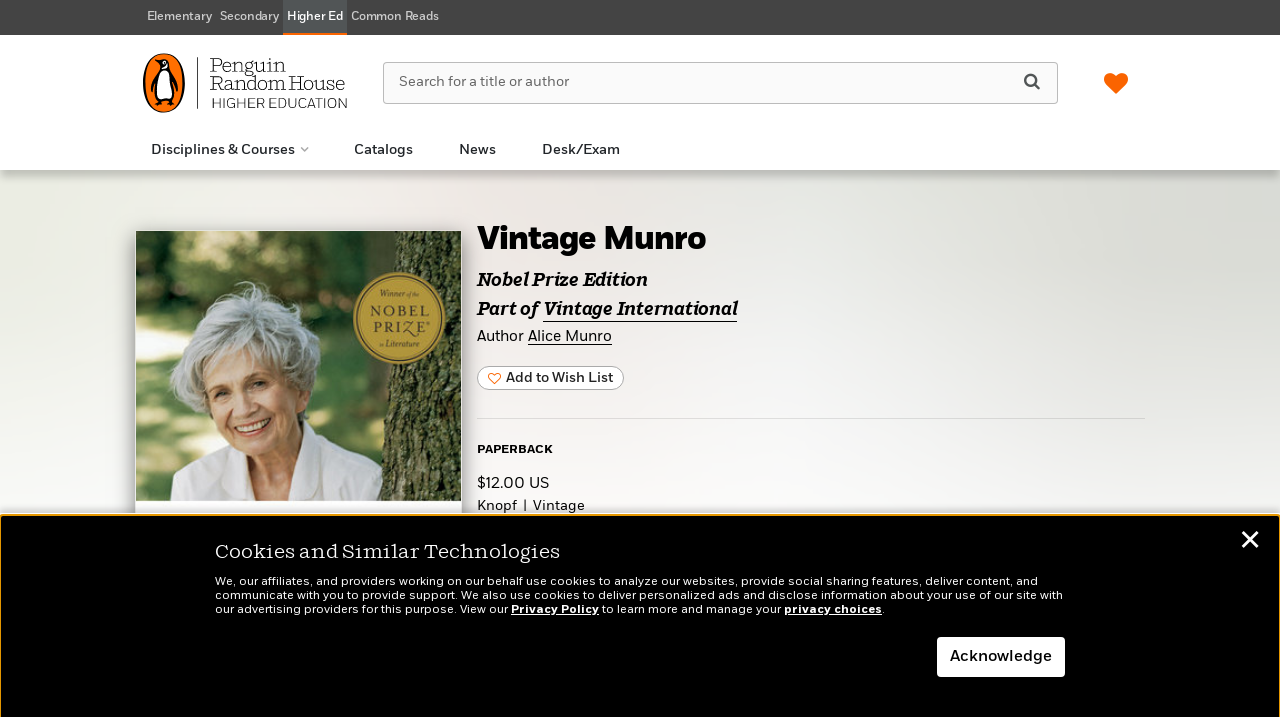

--- FILE ---
content_type: text/html; charset=UTF-8
request_url: https://penguinrandomhousehighereducation.com/book/?isbn=9780804173568
body_size: 97197
content:

<!DOCTYPE html>
<html lang="en" prefix="og: http://ogp.me/ns#">
<head>
	<title>Vintage Munro | Penguin Random House Higher Education</title>
	<meta charset="utf-8">
	<meta http-equiv="X-UA-Compatible" content="IE=edge"><script type="text/javascript">(window.NREUM||(NREUM={})).init={privacy:{cookies_enabled:true},ajax:{deny_list:["bam.nr-data.net"]},feature_flags:["soft_nav"],distributed_tracing:{enabled:true}};(window.NREUM||(NREUM={})).loader_config={agentID:"1120249021",accountID:"4230854",trustKey:"66686",xpid:"UAQEUV5WDBABVFVWBgEHXlMD",licenseKey:"NRJS-a533cc6be12876ac42d",applicationID:"1044100872",browserID:"1120249021"};;/*! For license information please see nr-loader-spa-1.308.0.min.js.LICENSE.txt */
(()=>{var e,t,r={384:(e,t,r)=>{"use strict";r.d(t,{NT:()=>a,US:()=>u,Zm:()=>o,bQ:()=>d,dV:()=>c,pV:()=>l});var n=r(6154),i=r(1863),s=r(1910);const a={beacon:"bam.nr-data.net",errorBeacon:"bam.nr-data.net"};function o(){return n.gm.NREUM||(n.gm.NREUM={}),void 0===n.gm.newrelic&&(n.gm.newrelic=n.gm.NREUM),n.gm.NREUM}function c(){let e=o();return e.o||(e.o={ST:n.gm.setTimeout,SI:n.gm.setImmediate||n.gm.setInterval,CT:n.gm.clearTimeout,XHR:n.gm.XMLHttpRequest,REQ:n.gm.Request,EV:n.gm.Event,PR:n.gm.Promise,MO:n.gm.MutationObserver,FETCH:n.gm.fetch,WS:n.gm.WebSocket},(0,s.i)(...Object.values(e.o))),e}function d(e,t){let r=o();r.initializedAgents??={},t.initializedAt={ms:(0,i.t)(),date:new Date},r.initializedAgents[e]=t}function u(e,t){o()[e]=t}function l(){return function(){let e=o();const t=e.info||{};e.info={beacon:a.beacon,errorBeacon:a.errorBeacon,...t}}(),function(){let e=o();const t=e.init||{};e.init={...t}}(),c(),function(){let e=o();const t=e.loader_config||{};e.loader_config={...t}}(),o()}},782:(e,t,r)=>{"use strict";r.d(t,{T:()=>n});const n=r(860).K7.pageViewTiming},860:(e,t,r)=>{"use strict";r.d(t,{$J:()=>u,K7:()=>c,P3:()=>d,XX:()=>i,Yy:()=>o,df:()=>s,qY:()=>n,v4:()=>a});const n="events",i="jserrors",s="browser/blobs",a="rum",o="browser/logs",c={ajax:"ajax",genericEvents:"generic_events",jserrors:i,logging:"logging",metrics:"metrics",pageAction:"page_action",pageViewEvent:"page_view_event",pageViewTiming:"page_view_timing",sessionReplay:"session_replay",sessionTrace:"session_trace",softNav:"soft_navigations",spa:"spa"},d={[c.pageViewEvent]:1,[c.pageViewTiming]:2,[c.metrics]:3,[c.jserrors]:4,[c.spa]:5,[c.ajax]:6,[c.sessionTrace]:7,[c.softNav]:8,[c.sessionReplay]:9,[c.logging]:10,[c.genericEvents]:11},u={[c.pageViewEvent]:a,[c.pageViewTiming]:n,[c.ajax]:n,[c.spa]:n,[c.softNav]:n,[c.metrics]:i,[c.jserrors]:i,[c.sessionTrace]:s,[c.sessionReplay]:s,[c.logging]:o,[c.genericEvents]:"ins"}},944:(e,t,r)=>{"use strict";r.d(t,{R:()=>i});var n=r(3241);function i(e,t){"function"==typeof console.debug&&(console.debug("New Relic Warning: https://github.com/newrelic/newrelic-browser-agent/blob/main/docs/warning-codes.md#".concat(e),t),(0,n.W)({agentIdentifier:null,drained:null,type:"data",name:"warn",feature:"warn",data:{code:e,secondary:t}}))}},993:(e,t,r)=>{"use strict";r.d(t,{A$:()=>s,ET:()=>a,TZ:()=>o,p_:()=>i});var n=r(860);const i={ERROR:"ERROR",WARN:"WARN",INFO:"INFO",DEBUG:"DEBUG",TRACE:"TRACE"},s={OFF:0,ERROR:1,WARN:2,INFO:3,DEBUG:4,TRACE:5},a="log",o=n.K7.logging},1541:(e,t,r)=>{"use strict";r.d(t,{U:()=>i,f:()=>n});const n={MFE:"MFE",BA:"BA"};function i(e,t){if(2!==t?.harvestEndpointVersion)return{};const r=t.agentRef.runtime.appMetadata.agents[0].entityGuid;return e?{"source.id":e.id,"source.name":e.name,"source.type":e.type,"parent.id":e.parent?.id||r,"parent.type":e.parent?.type||n.BA}:{"entity.guid":r,appId:t.agentRef.info.applicationID}}},1687:(e,t,r)=>{"use strict";r.d(t,{Ak:()=>d,Ze:()=>h,x3:()=>u});var n=r(3241),i=r(7836),s=r(3606),a=r(860),o=r(2646);const c={};function d(e,t){const r={staged:!1,priority:a.P3[t]||0};l(e),c[e].get(t)||c[e].set(t,r)}function u(e,t){e&&c[e]&&(c[e].get(t)&&c[e].delete(t),p(e,t,!1),c[e].size&&f(e))}function l(e){if(!e)throw new Error("agentIdentifier required");c[e]||(c[e]=new Map)}function h(e="",t="feature",r=!1){if(l(e),!e||!c[e].get(t)||r)return p(e,t);c[e].get(t).staged=!0,f(e)}function f(e){const t=Array.from(c[e]);t.every(([e,t])=>t.staged)&&(t.sort((e,t)=>e[1].priority-t[1].priority),t.forEach(([t])=>{c[e].delete(t),p(e,t)}))}function p(e,t,r=!0){const a=e?i.ee.get(e):i.ee,c=s.i.handlers;if(!a.aborted&&a.backlog&&c){if((0,n.W)({agentIdentifier:e,type:"lifecycle",name:"drain",feature:t}),r){const e=a.backlog[t],r=c[t];if(r){for(let t=0;e&&t<e.length;++t)g(e[t],r);Object.entries(r).forEach(([e,t])=>{Object.values(t||{}).forEach(t=>{t[0]?.on&&t[0]?.context()instanceof o.y&&t[0].on(e,t[1])})})}}a.isolatedBacklog||delete c[t],a.backlog[t]=null,a.emit("drain-"+t,[])}}function g(e,t){var r=e[1];Object.values(t[r]||{}).forEach(t=>{var r=e[0];if(t[0]===r){var n=t[1],i=e[3],s=e[2];n.apply(i,s)}})}},1738:(e,t,r)=>{"use strict";r.d(t,{U:()=>f,Y:()=>h});var n=r(3241),i=r(9908),s=r(1863),a=r(944),o=r(5701),c=r(3969),d=r(8362),u=r(860),l=r(4261);function h(e,t,r,s){const h=s||r;!h||h[e]&&h[e]!==d.d.prototype[e]||(h[e]=function(){(0,i.p)(c.xV,["API/"+e+"/called"],void 0,u.K7.metrics,r.ee),(0,n.W)({agentIdentifier:r.agentIdentifier,drained:!!o.B?.[r.agentIdentifier],type:"data",name:"api",feature:l.Pl+e,data:{}});try{return t.apply(this,arguments)}catch(e){(0,a.R)(23,e)}})}function f(e,t,r,n,a){const o=e.info;null===r?delete o.jsAttributes[t]:o.jsAttributes[t]=r,(a||null===r)&&(0,i.p)(l.Pl+n,[(0,s.t)(),t,r],void 0,"session",e.ee)}},1741:(e,t,r)=>{"use strict";r.d(t,{W:()=>s});var n=r(944),i=r(4261);class s{#e(e,...t){if(this[e]!==s.prototype[e])return this[e](...t);(0,n.R)(35,e)}addPageAction(e,t){return this.#e(i.hG,e,t)}register(e){return this.#e(i.eY,e)}recordCustomEvent(e,t){return this.#e(i.fF,e,t)}setPageViewName(e,t){return this.#e(i.Fw,e,t)}setCustomAttribute(e,t,r){return this.#e(i.cD,e,t,r)}noticeError(e,t){return this.#e(i.o5,e,t)}setUserId(e,t=!1){return this.#e(i.Dl,e,t)}setApplicationVersion(e){return this.#e(i.nb,e)}setErrorHandler(e){return this.#e(i.bt,e)}addRelease(e,t){return this.#e(i.k6,e,t)}log(e,t){return this.#e(i.$9,e,t)}start(){return this.#e(i.d3)}finished(e){return this.#e(i.BL,e)}recordReplay(){return this.#e(i.CH)}pauseReplay(){return this.#e(i.Tb)}addToTrace(e){return this.#e(i.U2,e)}setCurrentRouteName(e){return this.#e(i.PA,e)}interaction(e){return this.#e(i.dT,e)}wrapLogger(e,t,r){return this.#e(i.Wb,e,t,r)}measure(e,t){return this.#e(i.V1,e,t)}consent(e){return this.#e(i.Pv,e)}}},1863:(e,t,r)=>{"use strict";function n(){return Math.floor(performance.now())}r.d(t,{t:()=>n})},1910:(e,t,r)=>{"use strict";r.d(t,{i:()=>s});var n=r(944);const i=new Map;function s(...e){return e.every(e=>{if(i.has(e))return i.get(e);const t="function"==typeof e?e.toString():"",r=t.includes("[native code]"),s=t.includes("nrWrapper");return r||s||(0,n.R)(64,e?.name||t),i.set(e,r),r})}},2555:(e,t,r)=>{"use strict";r.d(t,{D:()=>o,f:()=>a});var n=r(384),i=r(8122);const s={beacon:n.NT.beacon,errorBeacon:n.NT.errorBeacon,licenseKey:void 0,applicationID:void 0,sa:void 0,queueTime:void 0,applicationTime:void 0,ttGuid:void 0,user:void 0,account:void 0,product:void 0,extra:void 0,jsAttributes:{},userAttributes:void 0,atts:void 0,transactionName:void 0,tNamePlain:void 0};function a(e){try{return!!e.licenseKey&&!!e.errorBeacon&&!!e.applicationID}catch(e){return!1}}const o=e=>(0,i.a)(e,s)},2614:(e,t,r)=>{"use strict";r.d(t,{BB:()=>a,H3:()=>n,g:()=>d,iL:()=>c,tS:()=>o,uh:()=>i,wk:()=>s});const n="NRBA",i="SESSION",s=144e5,a=18e5,o={STARTED:"session-started",PAUSE:"session-pause",RESET:"session-reset",RESUME:"session-resume",UPDATE:"session-update"},c={SAME_TAB:"same-tab",CROSS_TAB:"cross-tab"},d={OFF:0,FULL:1,ERROR:2}},2646:(e,t,r)=>{"use strict";r.d(t,{y:()=>n});class n{constructor(e){this.contextId=e}}},2843:(e,t,r)=>{"use strict";r.d(t,{G:()=>s,u:()=>i});var n=r(3878);function i(e,t=!1,r,i){(0,n.DD)("visibilitychange",function(){if(t)return void("hidden"===document.visibilityState&&e());e(document.visibilityState)},r,i)}function s(e,t,r){(0,n.sp)("pagehide",e,t,r)}},3241:(e,t,r)=>{"use strict";r.d(t,{W:()=>s});var n=r(6154);const i="newrelic";function s(e={}){try{n.gm.dispatchEvent(new CustomEvent(i,{detail:e}))}catch(e){}}},3304:(e,t,r)=>{"use strict";r.d(t,{A:()=>s});var n=r(7836);const i=()=>{const e=new WeakSet;return(t,r)=>{if("object"==typeof r&&null!==r){if(e.has(r))return;e.add(r)}return r}};function s(e){try{return JSON.stringify(e,i())??""}catch(e){try{n.ee.emit("internal-error",[e])}catch(e){}return""}}},3333:(e,t,r)=>{"use strict";r.d(t,{$v:()=>u,TZ:()=>n,Xh:()=>c,Zp:()=>i,kd:()=>d,mq:()=>o,nf:()=>a,qN:()=>s});const n=r(860).K7.genericEvents,i=["auxclick","click","copy","keydown","paste","scrollend"],s=["focus","blur"],a=4,o=1e3,c=2e3,d=["PageAction","UserAction","BrowserPerformance"],u={RESOURCES:"experimental.resources",REGISTER:"register"}},3434:(e,t,r)=>{"use strict";r.d(t,{Jt:()=>s,YM:()=>d});var n=r(7836),i=r(5607);const s="nr@original:".concat(i.W),a=50;var o=Object.prototype.hasOwnProperty,c=!1;function d(e,t){return e||(e=n.ee),r.inPlace=function(e,t,n,i,s){n||(n="");const a="-"===n.charAt(0);for(let o=0;o<t.length;o++){const c=t[o],d=e[c];l(d)||(e[c]=r(d,a?c+n:n,i,c,s))}},r.flag=s,r;function r(t,r,n,c,d){return l(t)?t:(r||(r=""),nrWrapper[s]=t,function(e,t,r){if(Object.defineProperty&&Object.keys)try{return Object.keys(e).forEach(function(r){Object.defineProperty(t,r,{get:function(){return e[r]},set:function(t){return e[r]=t,t}})}),t}catch(e){u([e],r)}for(var n in e)o.call(e,n)&&(t[n]=e[n])}(t,nrWrapper,e),nrWrapper);function nrWrapper(){var s,o,l,h;let f;try{o=this,s=[...arguments],l="function"==typeof n?n(s,o):n||{}}catch(t){u([t,"",[s,o,c],l],e)}i(r+"start",[s,o,c],l,d);const p=performance.now();let g;try{return h=t.apply(o,s),g=performance.now(),h}catch(e){throw g=performance.now(),i(r+"err",[s,o,e],l,d),f=e,f}finally{const e=g-p,t={start:p,end:g,duration:e,isLongTask:e>=a,methodName:c,thrownError:f};t.isLongTask&&i("long-task",[t,o],l,d),i(r+"end",[s,o,h],l,d)}}}function i(r,n,i,s){if(!c||t){var a=c;c=!0;try{e.emit(r,n,i,t,s)}catch(t){u([t,r,n,i],e)}c=a}}}function u(e,t){t||(t=n.ee);try{t.emit("internal-error",e)}catch(e){}}function l(e){return!(e&&"function"==typeof e&&e.apply&&!e[s])}},3606:(e,t,r)=>{"use strict";r.d(t,{i:()=>s});var n=r(9908);s.on=a;var i=s.handlers={};function s(e,t,r,s){a(s||n.d,i,e,t,r)}function a(e,t,r,i,s){s||(s="feature"),e||(e=n.d);var a=t[s]=t[s]||{};(a[r]=a[r]||[]).push([e,i])}},3738:(e,t,r)=>{"use strict";r.d(t,{He:()=>i,Kp:()=>o,Lc:()=>d,Rz:()=>u,TZ:()=>n,bD:()=>s,d3:()=>a,jx:()=>l,sl:()=>h,uP:()=>c});const n=r(860).K7.sessionTrace,i="bstResource",s="resource",a="-start",o="-end",c="fn"+a,d="fn"+o,u="pushState",l=1e3,h=3e4},3785:(e,t,r)=>{"use strict";r.d(t,{R:()=>c,b:()=>d});var n=r(9908),i=r(1863),s=r(860),a=r(3969),o=r(993);function c(e,t,r={},c=o.p_.INFO,d=!0,u,l=(0,i.t)()){(0,n.p)(a.xV,["API/logging/".concat(c.toLowerCase(),"/called")],void 0,s.K7.metrics,e),(0,n.p)(o.ET,[l,t,r,c,d,u],void 0,s.K7.logging,e)}function d(e){return"string"==typeof e&&Object.values(o.p_).some(t=>t===e.toUpperCase().trim())}},3878:(e,t,r)=>{"use strict";function n(e,t){return{capture:e,passive:!1,signal:t}}function i(e,t,r=!1,i){window.addEventListener(e,t,n(r,i))}function s(e,t,r=!1,i){document.addEventListener(e,t,n(r,i))}r.d(t,{DD:()=>s,jT:()=>n,sp:()=>i})},3962:(e,t,r)=>{"use strict";r.d(t,{AM:()=>a,O2:()=>l,OV:()=>s,Qu:()=>h,TZ:()=>c,ih:()=>f,pP:()=>o,t1:()=>u,tC:()=>i,wD:()=>d});var n=r(860);const i=["click","keydown","submit"],s="popstate",a="api",o="initialPageLoad",c=n.K7.softNav,d=5e3,u=500,l={INITIAL_PAGE_LOAD:"",ROUTE_CHANGE:1,UNSPECIFIED:2},h={INTERACTION:1,AJAX:2,CUSTOM_END:3,CUSTOM_TRACER:4},f={IP:"in progress",PF:"pending finish",FIN:"finished",CAN:"cancelled"}},3969:(e,t,r)=>{"use strict";r.d(t,{TZ:()=>n,XG:()=>o,rs:()=>i,xV:()=>a,z_:()=>s});const n=r(860).K7.metrics,i="sm",s="cm",a="storeSupportabilityMetrics",o="storeEventMetrics"},4234:(e,t,r)=>{"use strict";r.d(t,{W:()=>s});var n=r(7836),i=r(1687);class s{constructor(e,t){this.agentIdentifier=e,this.ee=n.ee.get(e),this.featureName=t,this.blocked=!1}deregisterDrain(){(0,i.x3)(this.agentIdentifier,this.featureName)}}},4261:(e,t,r)=>{"use strict";r.d(t,{$9:()=>u,BL:()=>c,CH:()=>p,Dl:()=>R,Fw:()=>w,PA:()=>v,Pl:()=>n,Pv:()=>A,Tb:()=>h,U2:()=>a,V1:()=>E,Wb:()=>T,bt:()=>y,cD:()=>b,d3:()=>x,dT:()=>d,eY:()=>g,fF:()=>f,hG:()=>s,hw:()=>i,k6:()=>o,nb:()=>m,o5:()=>l});const n="api-",i=n+"ixn-",s="addPageAction",a="addToTrace",o="addRelease",c="finished",d="interaction",u="log",l="noticeError",h="pauseReplay",f="recordCustomEvent",p="recordReplay",g="register",m="setApplicationVersion",v="setCurrentRouteName",b="setCustomAttribute",y="setErrorHandler",w="setPageViewName",R="setUserId",x="start",T="wrapLogger",E="measure",A="consent"},5205:(e,t,r)=>{"use strict";r.d(t,{j:()=>S});var n=r(384),i=r(1741);var s=r(2555),a=r(3333);const o=e=>{if(!e||"string"!=typeof e)return!1;try{document.createDocumentFragment().querySelector(e)}catch{return!1}return!0};var c=r(2614),d=r(944),u=r(8122);const l="[data-nr-mask]",h=e=>(0,u.a)(e,(()=>{const e={feature_flags:[],experimental:{allow_registered_children:!1,resources:!1},mask_selector:"*",block_selector:"[data-nr-block]",mask_input_options:{color:!1,date:!1,"datetime-local":!1,email:!1,month:!1,number:!1,range:!1,search:!1,tel:!1,text:!1,time:!1,url:!1,week:!1,textarea:!1,select:!1,password:!0}};return{ajax:{deny_list:void 0,block_internal:!0,enabled:!0,autoStart:!0},api:{get allow_registered_children(){return e.feature_flags.includes(a.$v.REGISTER)||e.experimental.allow_registered_children},set allow_registered_children(t){e.experimental.allow_registered_children=t},duplicate_registered_data:!1},browser_consent_mode:{enabled:!1},distributed_tracing:{enabled:void 0,exclude_newrelic_header:void 0,cors_use_newrelic_header:void 0,cors_use_tracecontext_headers:void 0,allowed_origins:void 0},get feature_flags(){return e.feature_flags},set feature_flags(t){e.feature_flags=t},generic_events:{enabled:!0,autoStart:!0},harvest:{interval:30},jserrors:{enabled:!0,autoStart:!0},logging:{enabled:!0,autoStart:!0},metrics:{enabled:!0,autoStart:!0},obfuscate:void 0,page_action:{enabled:!0},page_view_event:{enabled:!0,autoStart:!0},page_view_timing:{enabled:!0,autoStart:!0},performance:{capture_marks:!1,capture_measures:!1,capture_detail:!0,resources:{get enabled(){return e.feature_flags.includes(a.$v.RESOURCES)||e.experimental.resources},set enabled(t){e.experimental.resources=t},asset_types:[],first_party_domains:[],ignore_newrelic:!0}},privacy:{cookies_enabled:!0},proxy:{assets:void 0,beacon:void 0},session:{expiresMs:c.wk,inactiveMs:c.BB},session_replay:{autoStart:!0,enabled:!1,preload:!1,sampling_rate:10,error_sampling_rate:100,collect_fonts:!1,inline_images:!1,fix_stylesheets:!0,mask_all_inputs:!0,get mask_text_selector(){return e.mask_selector},set mask_text_selector(t){o(t)?e.mask_selector="".concat(t,",").concat(l):""===t||null===t?e.mask_selector=l:(0,d.R)(5,t)},get block_class(){return"nr-block"},get ignore_class(){return"nr-ignore"},get mask_text_class(){return"nr-mask"},get block_selector(){return e.block_selector},set block_selector(t){o(t)?e.block_selector+=",".concat(t):""!==t&&(0,d.R)(6,t)},get mask_input_options(){return e.mask_input_options},set mask_input_options(t){t&&"object"==typeof t?e.mask_input_options={...t,password:!0}:(0,d.R)(7,t)}},session_trace:{enabled:!0,autoStart:!0},soft_navigations:{enabled:!0,autoStart:!0},spa:{enabled:!0,autoStart:!0},ssl:void 0,user_actions:{enabled:!0,elementAttributes:["id","className","tagName","type"]}}})());var f=r(6154),p=r(9324);let g=0;const m={buildEnv:p.F3,distMethod:p.Xs,version:p.xv,originTime:f.WN},v={consented:!1},b={appMetadata:{},get consented(){return this.session?.state?.consent||v.consented},set consented(e){v.consented=e},customTransaction:void 0,denyList:void 0,disabled:!1,harvester:void 0,isolatedBacklog:!1,isRecording:!1,loaderType:void 0,maxBytes:3e4,obfuscator:void 0,onerror:void 0,ptid:void 0,releaseIds:{},session:void 0,timeKeeper:void 0,registeredEntities:[],jsAttributesMetadata:{bytes:0},get harvestCount(){return++g}},y=e=>{const t=(0,u.a)(e,b),r=Object.keys(m).reduce((e,t)=>(e[t]={value:m[t],writable:!1,configurable:!0,enumerable:!0},e),{});return Object.defineProperties(t,r)};var w=r(5701);const R=e=>{const t=e.startsWith("http");e+="/",r.p=t?e:"https://"+e};var x=r(7836),T=r(3241);const E={accountID:void 0,trustKey:void 0,agentID:void 0,licenseKey:void 0,applicationID:void 0,xpid:void 0},A=e=>(0,u.a)(e,E),_=new Set;function S(e,t={},r,a){let{init:o,info:c,loader_config:d,runtime:u={},exposed:l=!0}=t;if(!c){const e=(0,n.pV)();o=e.init,c=e.info,d=e.loader_config}e.init=h(o||{}),e.loader_config=A(d||{}),c.jsAttributes??={},f.bv&&(c.jsAttributes.isWorker=!0),e.info=(0,s.D)(c);const p=e.init,g=[c.beacon,c.errorBeacon];_.has(e.agentIdentifier)||(p.proxy.assets&&(R(p.proxy.assets),g.push(p.proxy.assets)),p.proxy.beacon&&g.push(p.proxy.beacon),e.beacons=[...g],function(e){const t=(0,n.pV)();Object.getOwnPropertyNames(i.W.prototype).forEach(r=>{const n=i.W.prototype[r];if("function"!=typeof n||"constructor"===n)return;let s=t[r];e[r]&&!1!==e.exposed&&"micro-agent"!==e.runtime?.loaderType&&(t[r]=(...t)=>{const n=e[r](...t);return s?s(...t):n})})}(e),(0,n.US)("activatedFeatures",w.B)),u.denyList=[...p.ajax.deny_list||[],...p.ajax.block_internal?g:[]],u.ptid=e.agentIdentifier,u.loaderType=r,e.runtime=y(u),_.has(e.agentIdentifier)||(e.ee=x.ee.get(e.agentIdentifier),e.exposed=l,(0,T.W)({agentIdentifier:e.agentIdentifier,drained:!!w.B?.[e.agentIdentifier],type:"lifecycle",name:"initialize",feature:void 0,data:e.config})),_.add(e.agentIdentifier)}},5270:(e,t,r)=>{"use strict";r.d(t,{Aw:()=>a,SR:()=>s,rF:()=>o});var n=r(384),i=r(7767);function s(e){return!!(0,n.dV)().o.MO&&(0,i.V)(e)&&!0===e?.session_trace.enabled}function a(e){return!0===e?.session_replay.preload&&s(e)}function o(e,t){try{if("string"==typeof t?.type){if("password"===t.type.toLowerCase())return"*".repeat(e?.length||0);if(void 0!==t?.dataset?.nrUnmask||t?.classList?.contains("nr-unmask"))return e}}catch(e){}return"string"==typeof e?e.replace(/[\S]/g,"*"):"*".repeat(e?.length||0)}},5289:(e,t,r)=>{"use strict";r.d(t,{GG:()=>a,Qr:()=>c,sB:()=>o});var n=r(3878),i=r(6389);function s(){return"undefined"==typeof document||"complete"===document.readyState}function a(e,t){if(s())return e();const r=(0,i.J)(e),a=setInterval(()=>{s()&&(clearInterval(a),r())},500);(0,n.sp)("load",r,t)}function o(e){if(s())return e();(0,n.DD)("DOMContentLoaded",e)}function c(e){if(s())return e();(0,n.sp)("popstate",e)}},5607:(e,t,r)=>{"use strict";r.d(t,{W:()=>n});const n=(0,r(9566).bz)()},5701:(e,t,r)=>{"use strict";r.d(t,{B:()=>s,t:()=>a});var n=r(3241);const i=new Set,s={};function a(e,t){const r=t.agentIdentifier;s[r]??={},e&&"object"==typeof e&&(i.has(r)||(t.ee.emit("rumresp",[e]),s[r]=e,i.add(r),(0,n.W)({agentIdentifier:r,loaded:!0,drained:!0,type:"lifecycle",name:"load",feature:void 0,data:e})))}},6154:(e,t,r)=>{"use strict";r.d(t,{OF:()=>d,RI:()=>i,WN:()=>h,bv:()=>s,eN:()=>f,gm:()=>a,lR:()=>l,m:()=>c,mw:()=>o,sb:()=>u});var n=r(1863);const i="undefined"!=typeof window&&!!window.document,s="undefined"!=typeof WorkerGlobalScope&&("undefined"!=typeof self&&self instanceof WorkerGlobalScope&&self.navigator instanceof WorkerNavigator||"undefined"!=typeof globalThis&&globalThis instanceof WorkerGlobalScope&&globalThis.navigator instanceof WorkerNavigator),a=i?window:"undefined"!=typeof WorkerGlobalScope&&("undefined"!=typeof self&&self instanceof WorkerGlobalScope&&self||"undefined"!=typeof globalThis&&globalThis instanceof WorkerGlobalScope&&globalThis),o=Boolean("hidden"===a?.document?.visibilityState),c=""+a?.location,d=/iPad|iPhone|iPod/.test(a.navigator?.userAgent),u=d&&"undefined"==typeof SharedWorker,l=(()=>{const e=a.navigator?.userAgent?.match(/Firefox[/\s](\d+\.\d+)/);return Array.isArray(e)&&e.length>=2?+e[1]:0})(),h=Date.now()-(0,n.t)(),f=()=>"undefined"!=typeof PerformanceNavigationTiming&&a?.performance?.getEntriesByType("navigation")?.[0]?.responseStart},6344:(e,t,r)=>{"use strict";r.d(t,{BB:()=>u,Qb:()=>l,TZ:()=>i,Ug:()=>a,Vh:()=>s,_s:()=>o,bc:()=>d,yP:()=>c});var n=r(2614);const i=r(860).K7.sessionReplay,s="errorDuringReplay",a=.12,o={DomContentLoaded:0,Load:1,FullSnapshot:2,IncrementalSnapshot:3,Meta:4,Custom:5},c={[n.g.ERROR]:15e3,[n.g.FULL]:3e5,[n.g.OFF]:0},d={RESET:{message:"Session was reset",sm:"Reset"},IMPORT:{message:"Recorder failed to import",sm:"Import"},TOO_MANY:{message:"429: Too Many Requests",sm:"Too-Many"},TOO_BIG:{message:"Payload was too large",sm:"Too-Big"},CROSS_TAB:{message:"Session Entity was set to OFF on another tab",sm:"Cross-Tab"},ENTITLEMENTS:{message:"Session Replay is not allowed and will not be started",sm:"Entitlement"}},u=5e3,l={API:"api",RESUME:"resume",SWITCH_TO_FULL:"switchToFull",INITIALIZE:"initialize",PRELOAD:"preload"}},6389:(e,t,r)=>{"use strict";function n(e,t=500,r={}){const n=r?.leading||!1;let i;return(...r)=>{n&&void 0===i&&(e.apply(this,r),i=setTimeout(()=>{i=clearTimeout(i)},t)),n||(clearTimeout(i),i=setTimeout(()=>{e.apply(this,r)},t))}}function i(e){let t=!1;return(...r)=>{t||(t=!0,e.apply(this,r))}}r.d(t,{J:()=>i,s:()=>n})},6630:(e,t,r)=>{"use strict";r.d(t,{T:()=>n});const n=r(860).K7.pageViewEvent},6774:(e,t,r)=>{"use strict";r.d(t,{T:()=>n});const n=r(860).K7.jserrors},7295:(e,t,r)=>{"use strict";r.d(t,{Xv:()=>a,gX:()=>i,iW:()=>s});var n=[];function i(e){if(!e||s(e))return!1;if(0===n.length)return!0;if("*"===n[0].hostname)return!1;for(var t=0;t<n.length;t++){var r=n[t];if(r.hostname.test(e.hostname)&&r.pathname.test(e.pathname))return!1}return!0}function s(e){return void 0===e.hostname}function a(e){if(n=[],e&&e.length)for(var t=0;t<e.length;t++){let r=e[t];if(!r)continue;if("*"===r)return void(n=[{hostname:"*"}]);0===r.indexOf("http://")?r=r.substring(7):0===r.indexOf("https://")&&(r=r.substring(8));const i=r.indexOf("/");let s,a;i>0?(s=r.substring(0,i),a=r.substring(i)):(s=r,a="*");let[c]=s.split(":");n.push({hostname:o(c),pathname:o(a,!0)})}}function o(e,t=!1){const r=e.replace(/[.+?^${}()|[\]\\]/g,e=>"\\"+e).replace(/\*/g,".*?");return new RegExp((t?"^":"")+r+"$")}},7485:(e,t,r)=>{"use strict";r.d(t,{D:()=>i});var n=r(6154);function i(e){if(0===(e||"").indexOf("data:"))return{protocol:"data"};try{const t=new URL(e,location.href),r={port:t.port,hostname:t.hostname,pathname:t.pathname,search:t.search,protocol:t.protocol.slice(0,t.protocol.indexOf(":")),sameOrigin:t.protocol===n.gm?.location?.protocol&&t.host===n.gm?.location?.host};return r.port&&""!==r.port||("http:"===t.protocol&&(r.port="80"),"https:"===t.protocol&&(r.port="443")),r.pathname&&""!==r.pathname?r.pathname.startsWith("/")||(r.pathname="/".concat(r.pathname)):r.pathname="/",r}catch(e){return{}}}},7699:(e,t,r)=>{"use strict";r.d(t,{It:()=>s,KC:()=>o,No:()=>i,qh:()=>a});var n=r(860);const i=16e3,s=1e6,a="SESSION_ERROR",o={[n.K7.logging]:!0,[n.K7.genericEvents]:!1,[n.K7.jserrors]:!1,[n.K7.ajax]:!1}},7767:(e,t,r)=>{"use strict";r.d(t,{V:()=>i});var n=r(6154);const i=e=>n.RI&&!0===e?.privacy.cookies_enabled},7836:(e,t,r)=>{"use strict";r.d(t,{P:()=>o,ee:()=>c});var n=r(384),i=r(8990),s=r(2646),a=r(5607);const o="nr@context:".concat(a.W),c=function e(t,r){var n={},a={},u={},l=!1;try{l=16===r.length&&d.initializedAgents?.[r]?.runtime.isolatedBacklog}catch(e){}var h={on:p,addEventListener:p,removeEventListener:function(e,t){var r=n[e];if(!r)return;for(var i=0;i<r.length;i++)r[i]===t&&r.splice(i,1)},emit:function(e,r,n,i,s){!1!==s&&(s=!0);if(c.aborted&&!i)return;t&&s&&t.emit(e,r,n);var o=f(n);g(e).forEach(e=>{e.apply(o,r)});var d=v()[a[e]];d&&d.push([h,e,r,o]);return o},get:m,listeners:g,context:f,buffer:function(e,t){const r=v();if(t=t||"feature",h.aborted)return;Object.entries(e||{}).forEach(([e,n])=>{a[n]=t,t in r||(r[t]=[])})},abort:function(){h._aborted=!0,Object.keys(h.backlog).forEach(e=>{delete h.backlog[e]})},isBuffering:function(e){return!!v()[a[e]]},debugId:r,backlog:l?{}:t&&"object"==typeof t.backlog?t.backlog:{},isolatedBacklog:l};return Object.defineProperty(h,"aborted",{get:()=>{let e=h._aborted||!1;return e||(t&&(e=t.aborted),e)}}),h;function f(e){return e&&e instanceof s.y?e:e?(0,i.I)(e,o,()=>new s.y(o)):new s.y(o)}function p(e,t){n[e]=g(e).concat(t)}function g(e){return n[e]||[]}function m(t){return u[t]=u[t]||e(h,t)}function v(){return h.backlog}}(void 0,"globalEE"),d=(0,n.Zm)();d.ee||(d.ee=c)},8122:(e,t,r)=>{"use strict";r.d(t,{a:()=>i});var n=r(944);function i(e,t){try{if(!e||"object"!=typeof e)return(0,n.R)(3);if(!t||"object"!=typeof t)return(0,n.R)(4);const r=Object.create(Object.getPrototypeOf(t),Object.getOwnPropertyDescriptors(t)),s=0===Object.keys(r).length?e:r;for(let a in s)if(void 0!==e[a])try{if(null===e[a]){r[a]=null;continue}Array.isArray(e[a])&&Array.isArray(t[a])?r[a]=Array.from(new Set([...e[a],...t[a]])):"object"==typeof e[a]&&"object"==typeof t[a]?r[a]=i(e[a],t[a]):r[a]=e[a]}catch(e){r[a]||(0,n.R)(1,e)}return r}catch(e){(0,n.R)(2,e)}}},8139:(e,t,r)=>{"use strict";r.d(t,{u:()=>h});var n=r(7836),i=r(3434),s=r(8990),a=r(6154);const o={},c=a.gm.XMLHttpRequest,d="addEventListener",u="removeEventListener",l="nr@wrapped:".concat(n.P);function h(e){var t=function(e){return(e||n.ee).get("events")}(e);if(o[t.debugId]++)return t;o[t.debugId]=1;var r=(0,i.YM)(t,!0);function h(e){r.inPlace(e,[d,u],"-",p)}function p(e,t){return e[1]}return"getPrototypeOf"in Object&&(a.RI&&f(document,h),c&&f(c.prototype,h),f(a.gm,h)),t.on(d+"-start",function(e,t){var n=e[1];if(null!==n&&("function"==typeof n||"object"==typeof n)&&"newrelic"!==e[0]){var i=(0,s.I)(n,l,function(){var e={object:function(){if("function"!=typeof n.handleEvent)return;return n.handleEvent.apply(n,arguments)},function:n}[typeof n];return e?r(e,"fn-",null,e.name||"anonymous"):n});this.wrapped=e[1]=i}}),t.on(u+"-start",function(e){e[1]=this.wrapped||e[1]}),t}function f(e,t,...r){let n=e;for(;"object"==typeof n&&!Object.prototype.hasOwnProperty.call(n,d);)n=Object.getPrototypeOf(n);n&&t(n,...r)}},8362:(e,t,r)=>{"use strict";r.d(t,{d:()=>s});var n=r(9566),i=r(1741);class s extends i.W{agentIdentifier=(0,n.LA)(16)}},8374:(e,t,r)=>{r.nc=(()=>{try{return document?.currentScript?.nonce}catch(e){}return""})()},8990:(e,t,r)=>{"use strict";r.d(t,{I:()=>i});var n=Object.prototype.hasOwnProperty;function i(e,t,r){if(n.call(e,t))return e[t];var i=r();if(Object.defineProperty&&Object.keys)try{return Object.defineProperty(e,t,{value:i,writable:!0,enumerable:!1}),i}catch(e){}return e[t]=i,i}},9119:(e,t,r)=>{"use strict";r.d(t,{L:()=>s});var n=/([^?#]*)[^#]*(#[^?]*|$).*/,i=/([^?#]*)().*/;function s(e,t){return e?e.replace(t?n:i,"$1$2"):e}},9300:(e,t,r)=>{"use strict";r.d(t,{T:()=>n});const n=r(860).K7.ajax},9324:(e,t,r)=>{"use strict";r.d(t,{AJ:()=>a,F3:()=>i,Xs:()=>s,Yq:()=>o,xv:()=>n});const n="1.308.0",i="PROD",s="CDN",a="@newrelic/rrweb",o="1.0.1"},9566:(e,t,r)=>{"use strict";r.d(t,{LA:()=>o,ZF:()=>c,bz:()=>a,el:()=>d});var n=r(6154);const i="xxxxxxxx-xxxx-4xxx-yxxx-xxxxxxxxxxxx";function s(e,t){return e?15&e[t]:16*Math.random()|0}function a(){const e=n.gm?.crypto||n.gm?.msCrypto;let t,r=0;return e&&e.getRandomValues&&(t=e.getRandomValues(new Uint8Array(30))),i.split("").map(e=>"x"===e?s(t,r++).toString(16):"y"===e?(3&s()|8).toString(16):e).join("")}function o(e){const t=n.gm?.crypto||n.gm?.msCrypto;let r,i=0;t&&t.getRandomValues&&(r=t.getRandomValues(new Uint8Array(e)));const a=[];for(var o=0;o<e;o++)a.push(s(r,i++).toString(16));return a.join("")}function c(){return o(16)}function d(){return o(32)}},9908:(e,t,r)=>{"use strict";r.d(t,{d:()=>n,p:()=>i});var n=r(7836).ee.get("handle");function i(e,t,r,i,s){s?(s.buffer([e],i),s.emit(e,t,r)):(n.buffer([e],i),n.emit(e,t,r))}}},n={};function i(e){var t=n[e];if(void 0!==t)return t.exports;var s=n[e]={exports:{}};return r[e](s,s.exports,i),s.exports}i.m=r,i.d=(e,t)=>{for(var r in t)i.o(t,r)&&!i.o(e,r)&&Object.defineProperty(e,r,{enumerable:!0,get:t[r]})},i.f={},i.e=e=>Promise.all(Object.keys(i.f).reduce((t,r)=>(i.f[r](e,t),t),[])),i.u=e=>({212:"nr-spa-compressor",249:"nr-spa-recorder",478:"nr-spa"}[e]+"-1.308.0.min.js"),i.o=(e,t)=>Object.prototype.hasOwnProperty.call(e,t),e={},t="NRBA-1.308.0.PROD:",i.l=(r,n,s,a)=>{if(e[r])e[r].push(n);else{var o,c;if(void 0!==s)for(var d=document.getElementsByTagName("script"),u=0;u<d.length;u++){var l=d[u];if(l.getAttribute("src")==r||l.getAttribute("data-webpack")==t+s){o=l;break}}if(!o){c=!0;var h={478:"sha512-RSfSVnmHk59T/uIPbdSE0LPeqcEdF4/+XhfJdBuccH5rYMOEZDhFdtnh6X6nJk7hGpzHd9Ujhsy7lZEz/ORYCQ==",249:"sha512-ehJXhmntm85NSqW4MkhfQqmeKFulra3klDyY0OPDUE+sQ3GokHlPh1pmAzuNy//3j4ac6lzIbmXLvGQBMYmrkg==",212:"sha512-B9h4CR46ndKRgMBcK+j67uSR2RCnJfGefU+A7FrgR/k42ovXy5x/MAVFiSvFxuVeEk/pNLgvYGMp1cBSK/G6Fg=="};(o=document.createElement("script")).charset="utf-8",i.nc&&o.setAttribute("nonce",i.nc),o.setAttribute("data-webpack",t+s),o.src=r,0!==o.src.indexOf(window.location.origin+"/")&&(o.crossOrigin="anonymous"),h[a]&&(o.integrity=h[a])}e[r]=[n];var f=(t,n)=>{o.onerror=o.onload=null,clearTimeout(p);var i=e[r];if(delete e[r],o.parentNode&&o.parentNode.removeChild(o),i&&i.forEach(e=>e(n)),t)return t(n)},p=setTimeout(f.bind(null,void 0,{type:"timeout",target:o}),12e4);o.onerror=f.bind(null,o.onerror),o.onload=f.bind(null,o.onload),c&&document.head.appendChild(o)}},i.r=e=>{"undefined"!=typeof Symbol&&Symbol.toStringTag&&Object.defineProperty(e,Symbol.toStringTag,{value:"Module"}),Object.defineProperty(e,"__esModule",{value:!0})},i.p="https://js-agent.newrelic.com/",(()=>{var e={38:0,788:0};i.f.j=(t,r)=>{var n=i.o(e,t)?e[t]:void 0;if(0!==n)if(n)r.push(n[2]);else{var s=new Promise((r,i)=>n=e[t]=[r,i]);r.push(n[2]=s);var a=i.p+i.u(t),o=new Error;i.l(a,r=>{if(i.o(e,t)&&(0!==(n=e[t])&&(e[t]=void 0),n)){var s=r&&("load"===r.type?"missing":r.type),a=r&&r.target&&r.target.src;o.message="Loading chunk "+t+" failed: ("+s+": "+a+")",o.name="ChunkLoadError",o.type=s,o.request=a,n[1](o)}},"chunk-"+t,t)}};var t=(t,r)=>{var n,s,[a,o,c]=r,d=0;if(a.some(t=>0!==e[t])){for(n in o)i.o(o,n)&&(i.m[n]=o[n]);if(c)c(i)}for(t&&t(r);d<a.length;d++)s=a[d],i.o(e,s)&&e[s]&&e[s][0](),e[s]=0},r=self["webpackChunk:NRBA-1.308.0.PROD"]=self["webpackChunk:NRBA-1.308.0.PROD"]||[];r.forEach(t.bind(null,0)),r.push=t.bind(null,r.push.bind(r))})(),(()=>{"use strict";i(8374);var e=i(8362),t=i(860);const r=Object.values(t.K7);var n=i(5205);var s=i(9908),a=i(1863),o=i(4261),c=i(1738);var d=i(1687),u=i(4234),l=i(5289),h=i(6154),f=i(944),p=i(5270),g=i(7767),m=i(6389),v=i(7699);class b extends u.W{constructor(e,t){super(e.agentIdentifier,t),this.agentRef=e,this.abortHandler=void 0,this.featAggregate=void 0,this.loadedSuccessfully=void 0,this.onAggregateImported=new Promise(e=>{this.loadedSuccessfully=e}),this.deferred=Promise.resolve(),!1===e.init[this.featureName].autoStart?this.deferred=new Promise((t,r)=>{this.ee.on("manual-start-all",(0,m.J)(()=>{(0,d.Ak)(e.agentIdentifier,this.featureName),t()}))}):(0,d.Ak)(e.agentIdentifier,t)}importAggregator(e,t,r={}){if(this.featAggregate)return;const n=async()=>{let n;await this.deferred;try{if((0,g.V)(e.init)){const{setupAgentSession:t}=await i.e(478).then(i.bind(i,8766));n=t(e)}}catch(e){(0,f.R)(20,e),this.ee.emit("internal-error",[e]),(0,s.p)(v.qh,[e],void 0,this.featureName,this.ee)}try{if(!this.#t(this.featureName,n,e.init))return(0,d.Ze)(this.agentIdentifier,this.featureName),void this.loadedSuccessfully(!1);const{Aggregate:i}=await t();this.featAggregate=new i(e,r),e.runtime.harvester.initializedAggregates.push(this.featAggregate),this.loadedSuccessfully(!0)}catch(e){(0,f.R)(34,e),this.abortHandler?.(),(0,d.Ze)(this.agentIdentifier,this.featureName,!0),this.loadedSuccessfully(!1),this.ee&&this.ee.abort()}};h.RI?(0,l.GG)(()=>n(),!0):n()}#t(e,r,n){if(this.blocked)return!1;switch(e){case t.K7.sessionReplay:return(0,p.SR)(n)&&!!r;case t.K7.sessionTrace:return!!r;default:return!0}}}var y=i(6630),w=i(2614),R=i(3241);class x extends b{static featureName=y.T;constructor(e){var t;super(e,y.T),this.setupInspectionEvents(e.agentIdentifier),t=e,(0,c.Y)(o.Fw,function(e,r){"string"==typeof e&&("/"!==e.charAt(0)&&(e="/"+e),t.runtime.customTransaction=(r||"http://custom.transaction")+e,(0,s.p)(o.Pl+o.Fw,[(0,a.t)()],void 0,void 0,t.ee))},t),this.importAggregator(e,()=>i.e(478).then(i.bind(i,2467)))}setupInspectionEvents(e){const t=(t,r)=>{t&&(0,R.W)({agentIdentifier:e,timeStamp:t.timeStamp,loaded:"complete"===t.target.readyState,type:"window",name:r,data:t.target.location+""})};(0,l.sB)(e=>{t(e,"DOMContentLoaded")}),(0,l.GG)(e=>{t(e,"load")}),(0,l.Qr)(e=>{t(e,"navigate")}),this.ee.on(w.tS.UPDATE,(t,r)=>{(0,R.W)({agentIdentifier:e,type:"lifecycle",name:"session",data:r})})}}var T=i(384);class E extends e.d{constructor(e){var t;(super(),h.gm)?(this.features={},(0,T.bQ)(this.agentIdentifier,this),this.desiredFeatures=new Set(e.features||[]),this.desiredFeatures.add(x),(0,n.j)(this,e,e.loaderType||"agent"),t=this,(0,c.Y)(o.cD,function(e,r,n=!1){if("string"==typeof e){if(["string","number","boolean"].includes(typeof r)||null===r)return(0,c.U)(t,e,r,o.cD,n);(0,f.R)(40,typeof r)}else(0,f.R)(39,typeof e)},t),function(e){(0,c.Y)(o.Dl,function(t,r=!1){if("string"!=typeof t&&null!==t)return void(0,f.R)(41,typeof t);const n=e.info.jsAttributes["enduser.id"];r&&null!=n&&n!==t?(0,s.p)(o.Pl+"setUserIdAndResetSession",[t],void 0,"session",e.ee):(0,c.U)(e,"enduser.id",t,o.Dl,!0)},e)}(this),function(e){(0,c.Y)(o.nb,function(t){if("string"==typeof t||null===t)return(0,c.U)(e,"application.version",t,o.nb,!1);(0,f.R)(42,typeof t)},e)}(this),function(e){(0,c.Y)(o.d3,function(){e.ee.emit("manual-start-all")},e)}(this),function(e){(0,c.Y)(o.Pv,function(t=!0){if("boolean"==typeof t){if((0,s.p)(o.Pl+o.Pv,[t],void 0,"session",e.ee),e.runtime.consented=t,t){const t=e.features.page_view_event;t.onAggregateImported.then(e=>{const r=t.featAggregate;e&&!r.sentRum&&r.sendRum()})}}else(0,f.R)(65,typeof t)},e)}(this),this.run()):(0,f.R)(21)}get config(){return{info:this.info,init:this.init,loader_config:this.loader_config,runtime:this.runtime}}get api(){return this}run(){try{const e=function(e){const t={};return r.forEach(r=>{t[r]=!!e[r]?.enabled}),t}(this.init),n=[...this.desiredFeatures];n.sort((e,r)=>t.P3[e.featureName]-t.P3[r.featureName]),n.forEach(r=>{if(!e[r.featureName]&&r.featureName!==t.K7.pageViewEvent)return;if(r.featureName===t.K7.spa)return void(0,f.R)(67);const n=function(e){switch(e){case t.K7.ajax:return[t.K7.jserrors];case t.K7.sessionTrace:return[t.K7.ajax,t.K7.pageViewEvent];case t.K7.sessionReplay:return[t.K7.sessionTrace];case t.K7.pageViewTiming:return[t.K7.pageViewEvent];default:return[]}}(r.featureName).filter(e=>!(e in this.features));n.length>0&&(0,f.R)(36,{targetFeature:r.featureName,missingDependencies:n}),this.features[r.featureName]=new r(this)})}catch(e){(0,f.R)(22,e);for(const e in this.features)this.features[e].abortHandler?.();const t=(0,T.Zm)();delete t.initializedAgents[this.agentIdentifier]?.features,delete this.sharedAggregator;return t.ee.get(this.agentIdentifier).abort(),!1}}}var A=i(2843),_=i(782);class S extends b{static featureName=_.T;constructor(e){super(e,_.T),h.RI&&((0,A.u)(()=>(0,s.p)("docHidden",[(0,a.t)()],void 0,_.T,this.ee),!0),(0,A.G)(()=>(0,s.p)("winPagehide",[(0,a.t)()],void 0,_.T,this.ee)),this.importAggregator(e,()=>i.e(478).then(i.bind(i,9917))))}}var O=i(3969);class I extends b{static featureName=O.TZ;constructor(e){super(e,O.TZ),h.RI&&document.addEventListener("securitypolicyviolation",e=>{(0,s.p)(O.xV,["Generic/CSPViolation/Detected"],void 0,this.featureName,this.ee)}),this.importAggregator(e,()=>i.e(478).then(i.bind(i,6555)))}}var N=i(6774),P=i(3878),k=i(3304);class D{constructor(e,t,r,n,i){this.name="UncaughtError",this.message="string"==typeof e?e:(0,k.A)(e),this.sourceURL=t,this.line=r,this.column=n,this.__newrelic=i}}function C(e){return M(e)?e:new D(void 0!==e?.message?e.message:e,e?.filename||e?.sourceURL,e?.lineno||e?.line,e?.colno||e?.col,e?.__newrelic,e?.cause)}function j(e){const t="Unhandled Promise Rejection: ";if(!e?.reason)return;if(M(e.reason)){try{e.reason.message.startsWith(t)||(e.reason.message=t+e.reason.message)}catch(e){}return C(e.reason)}const r=C(e.reason);return(r.message||"").startsWith(t)||(r.message=t+r.message),r}function L(e){if(e.error instanceof SyntaxError&&!/:\d+$/.test(e.error.stack?.trim())){const t=new D(e.message,e.filename,e.lineno,e.colno,e.error.__newrelic,e.cause);return t.name=SyntaxError.name,t}return M(e.error)?e.error:C(e)}function M(e){return e instanceof Error&&!!e.stack}function H(e,r,n,i,o=(0,a.t)()){"string"==typeof e&&(e=new Error(e)),(0,s.p)("err",[e,o,!1,r,n.runtime.isRecording,void 0,i],void 0,t.K7.jserrors,n.ee),(0,s.p)("uaErr",[],void 0,t.K7.genericEvents,n.ee)}var B=i(1541),K=i(993),W=i(3785);function U(e,{customAttributes:t={},level:r=K.p_.INFO}={},n,i,s=(0,a.t)()){(0,W.R)(n.ee,e,t,r,!1,i,s)}function F(e,r,n,i,c=(0,a.t)()){(0,s.p)(o.Pl+o.hG,[c,e,r,i],void 0,t.K7.genericEvents,n.ee)}function V(e,r,n,i,c=(0,a.t)()){const{start:d,end:u,customAttributes:l}=r||{},h={customAttributes:l||{}};if("object"!=typeof h.customAttributes||"string"!=typeof e||0===e.length)return void(0,f.R)(57);const p=(e,t)=>null==e?t:"number"==typeof e?e:e instanceof PerformanceMark?e.startTime:Number.NaN;if(h.start=p(d,0),h.end=p(u,c),Number.isNaN(h.start)||Number.isNaN(h.end))(0,f.R)(57);else{if(h.duration=h.end-h.start,!(h.duration<0))return(0,s.p)(o.Pl+o.V1,[h,e,i],void 0,t.K7.genericEvents,n.ee),h;(0,f.R)(58)}}function G(e,r={},n,i,c=(0,a.t)()){(0,s.p)(o.Pl+o.fF,[c,e,r,i],void 0,t.K7.genericEvents,n.ee)}function z(e){(0,c.Y)(o.eY,function(t){return Y(e,t)},e)}function Y(e,r,n){(0,f.R)(54,"newrelic.register"),r||={},r.type=B.f.MFE,r.licenseKey||=e.info.licenseKey,r.blocked=!1,r.parent=n||{},Array.isArray(r.tags)||(r.tags=[]);const i={};r.tags.forEach(e=>{"name"!==e&&"id"!==e&&(i["source.".concat(e)]=!0)}),r.isolated??=!0;let o=()=>{};const c=e.runtime.registeredEntities;if(!r.isolated){const e=c.find(({metadata:{target:{id:e}}})=>e===r.id&&!r.isolated);if(e)return e}const d=e=>{r.blocked=!0,o=e};function u(e){return"string"==typeof e&&!!e.trim()&&e.trim().length<501||"number"==typeof e}e.init.api.allow_registered_children||d((0,m.J)(()=>(0,f.R)(55))),u(r.id)&&u(r.name)||d((0,m.J)(()=>(0,f.R)(48,r)));const l={addPageAction:(t,n={})=>g(F,[t,{...i,...n},e],r),deregister:()=>{d((0,m.J)(()=>(0,f.R)(68)))},log:(t,n={})=>g(U,[t,{...n,customAttributes:{...i,...n.customAttributes||{}}},e],r),measure:(t,n={})=>g(V,[t,{...n,customAttributes:{...i,...n.customAttributes||{}}},e],r),noticeError:(t,n={})=>g(H,[t,{...i,...n},e],r),register:(t={})=>g(Y,[e,t],l.metadata.target),recordCustomEvent:(t,n={})=>g(G,[t,{...i,...n},e],r),setApplicationVersion:e=>p("application.version",e),setCustomAttribute:(e,t)=>p(e,t),setUserId:e=>p("enduser.id",e),metadata:{customAttributes:i,target:r}},h=()=>(r.blocked&&o(),r.blocked);h()||c.push(l);const p=(e,t)=>{h()||(i[e]=t)},g=(r,n,i)=>{if(h())return;const o=(0,a.t)();(0,s.p)(O.xV,["API/register/".concat(r.name,"/called")],void 0,t.K7.metrics,e.ee);try{if(e.init.api.duplicate_registered_data&&"register"!==r.name){let e=n;if(n[1]instanceof Object){const t={"child.id":i.id,"child.type":i.type};e="customAttributes"in n[1]?[n[0],{...n[1],customAttributes:{...n[1].customAttributes,...t}},...n.slice(2)]:[n[0],{...n[1],...t},...n.slice(2)]}r(...e,void 0,o)}return r(...n,i,o)}catch(e){(0,f.R)(50,e)}};return l}class Z extends b{static featureName=N.T;constructor(e){var t;super(e,N.T),t=e,(0,c.Y)(o.o5,(e,r)=>H(e,r,t),t),function(e){(0,c.Y)(o.bt,function(t){e.runtime.onerror=t},e)}(e),function(e){let t=0;(0,c.Y)(o.k6,function(e,r){++t>10||(this.runtime.releaseIds[e.slice(-200)]=(""+r).slice(-200))},e)}(e),z(e);try{this.removeOnAbort=new AbortController}catch(e){}this.ee.on("internal-error",(t,r)=>{this.abortHandler&&(0,s.p)("ierr",[C(t),(0,a.t)(),!0,{},e.runtime.isRecording,r],void 0,this.featureName,this.ee)}),h.gm.addEventListener("unhandledrejection",t=>{this.abortHandler&&(0,s.p)("err",[j(t),(0,a.t)(),!1,{unhandledPromiseRejection:1},e.runtime.isRecording],void 0,this.featureName,this.ee)},(0,P.jT)(!1,this.removeOnAbort?.signal)),h.gm.addEventListener("error",t=>{this.abortHandler&&(0,s.p)("err",[L(t),(0,a.t)(),!1,{},e.runtime.isRecording],void 0,this.featureName,this.ee)},(0,P.jT)(!1,this.removeOnAbort?.signal)),this.abortHandler=this.#r,this.importAggregator(e,()=>i.e(478).then(i.bind(i,2176)))}#r(){this.removeOnAbort?.abort(),this.abortHandler=void 0}}var q=i(8990);let X=1;function J(e){const t=typeof e;return!e||"object"!==t&&"function"!==t?-1:e===h.gm?0:(0,q.I)(e,"nr@id",function(){return X++})}function Q(e){if("string"==typeof e&&e.length)return e.length;if("object"==typeof e){if("undefined"!=typeof ArrayBuffer&&e instanceof ArrayBuffer&&e.byteLength)return e.byteLength;if("undefined"!=typeof Blob&&e instanceof Blob&&e.size)return e.size;if(!("undefined"!=typeof FormData&&e instanceof FormData))try{return(0,k.A)(e).length}catch(e){return}}}var ee=i(8139),te=i(7836),re=i(3434);const ne={},ie=["open","send"];function se(e){var t=e||te.ee;const r=function(e){return(e||te.ee).get("xhr")}(t);if(void 0===h.gm.XMLHttpRequest)return r;if(ne[r.debugId]++)return r;ne[r.debugId]=1,(0,ee.u)(t);var n=(0,re.YM)(r),i=h.gm.XMLHttpRequest,s=h.gm.MutationObserver,a=h.gm.Promise,o=h.gm.setInterval,c="readystatechange",d=["onload","onerror","onabort","onloadstart","onloadend","onprogress","ontimeout"],u=[],l=h.gm.XMLHttpRequest=function(e){const t=new i(e),s=r.context(t);try{r.emit("new-xhr",[t],s),t.addEventListener(c,(a=s,function(){var e=this;e.readyState>3&&!a.resolved&&(a.resolved=!0,r.emit("xhr-resolved",[],e)),n.inPlace(e,d,"fn-",y)}),(0,P.jT)(!1))}catch(e){(0,f.R)(15,e);try{r.emit("internal-error",[e])}catch(e){}}var a;return t};function p(e,t){n.inPlace(t,["onreadystatechange"],"fn-",y)}if(function(e,t){for(var r in e)t[r]=e[r]}(i,l),l.prototype=i.prototype,n.inPlace(l.prototype,ie,"-xhr-",y),r.on("send-xhr-start",function(e,t){p(e,t),function(e){u.push(e),s&&(g?g.then(b):o?o(b):(m=-m,v.data=m))}(t)}),r.on("open-xhr-start",p),s){var g=a&&a.resolve();if(!o&&!a){var m=1,v=document.createTextNode(m);new s(b).observe(v,{characterData:!0})}}else t.on("fn-end",function(e){e[0]&&e[0].type===c||b()});function b(){for(var e=0;e<u.length;e++)p(0,u[e]);u.length&&(u=[])}function y(e,t){return t}return r}var ae="fetch-",oe=ae+"body-",ce=["arrayBuffer","blob","json","text","formData"],de=h.gm.Request,ue=h.gm.Response,le="prototype";const he={};function fe(e){const t=function(e){return(e||te.ee).get("fetch")}(e);if(!(de&&ue&&h.gm.fetch))return t;if(he[t.debugId]++)return t;function r(e,r,n){var i=e[r];"function"==typeof i&&(e[r]=function(){var e,r=[...arguments],s={};t.emit(n+"before-start",[r],s),s[te.P]&&s[te.P].dt&&(e=s[te.P].dt);var a=i.apply(this,r);return t.emit(n+"start",[r,e],a),a.then(function(e){return t.emit(n+"end",[null,e],a),e},function(e){throw t.emit(n+"end",[e],a),e})})}return he[t.debugId]=1,ce.forEach(e=>{r(de[le],e,oe),r(ue[le],e,oe)}),r(h.gm,"fetch",ae),t.on(ae+"end",function(e,r){var n=this;if(r){var i=r.headers.get("content-length");null!==i&&(n.rxSize=i),t.emit(ae+"done",[null,r],n)}else t.emit(ae+"done",[e],n)}),t}var pe=i(7485),ge=i(9566);class me{constructor(e){this.agentRef=e}generateTracePayload(e){const t=this.agentRef.loader_config;if(!this.shouldGenerateTrace(e)||!t)return null;var r=(t.accountID||"").toString()||null,n=(t.agentID||"").toString()||null,i=(t.trustKey||"").toString()||null;if(!r||!n)return null;var s=(0,ge.ZF)(),a=(0,ge.el)(),o=Date.now(),c={spanId:s,traceId:a,timestamp:o};return(e.sameOrigin||this.isAllowedOrigin(e)&&this.useTraceContextHeadersForCors())&&(c.traceContextParentHeader=this.generateTraceContextParentHeader(s,a),c.traceContextStateHeader=this.generateTraceContextStateHeader(s,o,r,n,i)),(e.sameOrigin&&!this.excludeNewrelicHeader()||!e.sameOrigin&&this.isAllowedOrigin(e)&&this.useNewrelicHeaderForCors())&&(c.newrelicHeader=this.generateTraceHeader(s,a,o,r,n,i)),c}generateTraceContextParentHeader(e,t){return"00-"+t+"-"+e+"-01"}generateTraceContextStateHeader(e,t,r,n,i){return i+"@nr=0-1-"+r+"-"+n+"-"+e+"----"+t}generateTraceHeader(e,t,r,n,i,s){if(!("function"==typeof h.gm?.btoa))return null;var a={v:[0,1],d:{ty:"Browser",ac:n,ap:i,id:e,tr:t,ti:r}};return s&&n!==s&&(a.d.tk=s),btoa((0,k.A)(a))}shouldGenerateTrace(e){return this.agentRef.init?.distributed_tracing?.enabled&&this.isAllowedOrigin(e)}isAllowedOrigin(e){var t=!1;const r=this.agentRef.init?.distributed_tracing;if(e.sameOrigin)t=!0;else if(r?.allowed_origins instanceof Array)for(var n=0;n<r.allowed_origins.length;n++){var i=(0,pe.D)(r.allowed_origins[n]);if(e.hostname===i.hostname&&e.protocol===i.protocol&&e.port===i.port){t=!0;break}}return t}excludeNewrelicHeader(){var e=this.agentRef.init?.distributed_tracing;return!!e&&!!e.exclude_newrelic_header}useNewrelicHeaderForCors(){var e=this.agentRef.init?.distributed_tracing;return!!e&&!1!==e.cors_use_newrelic_header}useTraceContextHeadersForCors(){var e=this.agentRef.init?.distributed_tracing;return!!e&&!!e.cors_use_tracecontext_headers}}var ve=i(9300),be=i(7295);function ye(e){return"string"==typeof e?e:e instanceof(0,T.dV)().o.REQ?e.url:h.gm?.URL&&e instanceof URL?e.href:void 0}var we=["load","error","abort","timeout"],Re=we.length,xe=(0,T.dV)().o.REQ,Te=(0,T.dV)().o.XHR;const Ee="X-NewRelic-App-Data";class Ae extends b{static featureName=ve.T;constructor(e){super(e,ve.T),this.dt=new me(e),this.handler=(e,t,r,n)=>(0,s.p)(e,t,r,n,this.ee);try{const e={xmlhttprequest:"xhr",fetch:"fetch",beacon:"beacon"};h.gm?.performance?.getEntriesByType("resource").forEach(r=>{if(r.initiatorType in e&&0!==r.responseStatus){const n={status:r.responseStatus},i={rxSize:r.transferSize,duration:Math.floor(r.duration),cbTime:0};_e(n,r.name),this.handler("xhr",[n,i,r.startTime,r.responseEnd,e[r.initiatorType]],void 0,t.K7.ajax)}})}catch(e){}fe(this.ee),se(this.ee),function(e,r,n,i){function o(e){var t=this;t.totalCbs=0,t.called=0,t.cbTime=0,t.end=T,t.ended=!1,t.xhrGuids={},t.lastSize=null,t.loadCaptureCalled=!1,t.params=this.params||{},t.metrics=this.metrics||{},t.latestLongtaskEnd=0,e.addEventListener("load",function(r){E(t,e)},(0,P.jT)(!1)),h.lR||e.addEventListener("progress",function(e){t.lastSize=e.loaded},(0,P.jT)(!1))}function c(e){this.params={method:e[0]},_e(this,e[1]),this.metrics={}}function d(t,r){e.loader_config.xpid&&this.sameOrigin&&r.setRequestHeader("X-NewRelic-ID",e.loader_config.xpid);var n=i.generateTracePayload(this.parsedOrigin);if(n){var s=!1;n.newrelicHeader&&(r.setRequestHeader("newrelic",n.newrelicHeader),s=!0),n.traceContextParentHeader&&(r.setRequestHeader("traceparent",n.traceContextParentHeader),n.traceContextStateHeader&&r.setRequestHeader("tracestate",n.traceContextStateHeader),s=!0),s&&(this.dt=n)}}function u(e,t){var n=this.metrics,i=e[0],s=this;if(n&&i){var o=Q(i);o&&(n.txSize=o)}this.startTime=(0,a.t)(),this.body=i,this.listener=function(e){try{"abort"!==e.type||s.loadCaptureCalled||(s.params.aborted=!0),("load"!==e.type||s.called===s.totalCbs&&(s.onloadCalled||"function"!=typeof t.onload)&&"function"==typeof s.end)&&s.end(t)}catch(e){try{r.emit("internal-error",[e])}catch(e){}}};for(var c=0;c<Re;c++)t.addEventListener(we[c],this.listener,(0,P.jT)(!1))}function l(e,t,r){this.cbTime+=e,t?this.onloadCalled=!0:this.called+=1,this.called!==this.totalCbs||!this.onloadCalled&&"function"==typeof r.onload||"function"!=typeof this.end||this.end(r)}function f(e,t){var r=""+J(e)+!!t;this.xhrGuids&&!this.xhrGuids[r]&&(this.xhrGuids[r]=!0,this.totalCbs+=1)}function p(e,t){var r=""+J(e)+!!t;this.xhrGuids&&this.xhrGuids[r]&&(delete this.xhrGuids[r],this.totalCbs-=1)}function g(){this.endTime=(0,a.t)()}function m(e,t){t instanceof Te&&"load"===e[0]&&r.emit("xhr-load-added",[e[1],e[2]],t)}function v(e,t){t instanceof Te&&"load"===e[0]&&r.emit("xhr-load-removed",[e[1],e[2]],t)}function b(e,t,r){t instanceof Te&&("onload"===r&&(this.onload=!0),("load"===(e[0]&&e[0].type)||this.onload)&&(this.xhrCbStart=(0,a.t)()))}function y(e,t){this.xhrCbStart&&r.emit("xhr-cb-time",[(0,a.t)()-this.xhrCbStart,this.onload,t],t)}function w(e){var t,r=e[1]||{};if("string"==typeof e[0]?0===(t=e[0]).length&&h.RI&&(t=""+h.gm.location.href):e[0]&&e[0].url?t=e[0].url:h.gm?.URL&&e[0]&&e[0]instanceof URL?t=e[0].href:"function"==typeof e[0].toString&&(t=e[0].toString()),"string"==typeof t&&0!==t.length){t&&(this.parsedOrigin=(0,pe.D)(t),this.sameOrigin=this.parsedOrigin.sameOrigin);var n=i.generateTracePayload(this.parsedOrigin);if(n&&(n.newrelicHeader||n.traceContextParentHeader))if(e[0]&&e[0].headers)o(e[0].headers,n)&&(this.dt=n);else{var s={};for(var a in r)s[a]=r[a];s.headers=new Headers(r.headers||{}),o(s.headers,n)&&(this.dt=n),e.length>1?e[1]=s:e.push(s)}}function o(e,t){var r=!1;return t.newrelicHeader&&(e.set("newrelic",t.newrelicHeader),r=!0),t.traceContextParentHeader&&(e.set("traceparent",t.traceContextParentHeader),t.traceContextStateHeader&&e.set("tracestate",t.traceContextStateHeader),r=!0),r}}function R(e,t){this.params={},this.metrics={},this.startTime=(0,a.t)(),this.dt=t,e.length>=1&&(this.target=e[0]),e.length>=2&&(this.opts=e[1]);var r=this.opts||{},n=this.target;_e(this,ye(n));var i=(""+(n&&n instanceof xe&&n.method||r.method||"GET")).toUpperCase();this.params.method=i,this.body=r.body,this.txSize=Q(r.body)||0}function x(e,r){if(this.endTime=(0,a.t)(),this.params||(this.params={}),(0,be.iW)(this.params))return;let i;this.params.status=r?r.status:0,"string"==typeof this.rxSize&&this.rxSize.length>0&&(i=+this.rxSize);const s={txSize:this.txSize,rxSize:i,duration:(0,a.t)()-this.startTime};n("xhr",[this.params,s,this.startTime,this.endTime,"fetch"],this,t.K7.ajax)}function T(e){const r=this.params,i=this.metrics;if(!this.ended){this.ended=!0;for(let t=0;t<Re;t++)e.removeEventListener(we[t],this.listener,!1);r.aborted||(0,be.iW)(r)||(i.duration=(0,a.t)()-this.startTime,this.loadCaptureCalled||4!==e.readyState?null==r.status&&(r.status=0):E(this,e),i.cbTime=this.cbTime,n("xhr",[r,i,this.startTime,this.endTime,"xhr"],this,t.K7.ajax))}}function E(e,n){e.params.status=n.status;var i=function(e,t){var r=e.responseType;return"json"===r&&null!==t?t:"arraybuffer"===r||"blob"===r||"json"===r?Q(e.response):"text"===r||""===r||void 0===r?Q(e.responseText):void 0}(n,e.lastSize);if(i&&(e.metrics.rxSize=i),e.sameOrigin&&n.getAllResponseHeaders().indexOf(Ee)>=0){var a=n.getResponseHeader(Ee);a&&((0,s.p)(O.rs,["Ajax/CrossApplicationTracing/Header/Seen"],void 0,t.K7.metrics,r),e.params.cat=a.split(", ").pop())}e.loadCaptureCalled=!0}r.on("new-xhr",o),r.on("open-xhr-start",c),r.on("open-xhr-end",d),r.on("send-xhr-start",u),r.on("xhr-cb-time",l),r.on("xhr-load-added",f),r.on("xhr-load-removed",p),r.on("xhr-resolved",g),r.on("addEventListener-end",m),r.on("removeEventListener-end",v),r.on("fn-end",y),r.on("fetch-before-start",w),r.on("fetch-start",R),r.on("fn-start",b),r.on("fetch-done",x)}(e,this.ee,this.handler,this.dt),this.importAggregator(e,()=>i.e(478).then(i.bind(i,3845)))}}function _e(e,t){var r=(0,pe.D)(t),n=e.params||e;n.hostname=r.hostname,n.port=r.port,n.protocol=r.protocol,n.host=r.hostname+":"+r.port,n.pathname=r.pathname,e.parsedOrigin=r,e.sameOrigin=r.sameOrigin}const Se={},Oe=["pushState","replaceState"];function Ie(e){const t=function(e){return(e||te.ee).get("history")}(e);return!h.RI||Se[t.debugId]++||(Se[t.debugId]=1,(0,re.YM)(t).inPlace(window.history,Oe,"-")),t}var Ne=i(3738);function Pe(e){(0,c.Y)(o.BL,function(r=Date.now()){const n=r-h.WN;n<0&&(0,f.R)(62,r),(0,s.p)(O.XG,[o.BL,{time:n}],void 0,t.K7.metrics,e.ee),e.addToTrace({name:o.BL,start:r,origin:"nr"}),(0,s.p)(o.Pl+o.hG,[n,o.BL],void 0,t.K7.genericEvents,e.ee)},e)}const{He:ke,bD:De,d3:Ce,Kp:je,TZ:Le,Lc:Me,uP:He,Rz:Be}=Ne;class Ke extends b{static featureName=Le;constructor(e){var r;super(e,Le),r=e,(0,c.Y)(o.U2,function(e){if(!(e&&"object"==typeof e&&e.name&&e.start))return;const n={n:e.name,s:e.start-h.WN,e:(e.end||e.start)-h.WN,o:e.origin||"",t:"api"};n.s<0||n.e<0||n.e<n.s?(0,f.R)(61,{start:n.s,end:n.e}):(0,s.p)("bstApi",[n],void 0,t.K7.sessionTrace,r.ee)},r),Pe(e);if(!(0,g.V)(e.init))return void this.deregisterDrain();const n=this.ee;let d;Ie(n),this.eventsEE=(0,ee.u)(n),this.eventsEE.on(He,function(e,t){this.bstStart=(0,a.t)()}),this.eventsEE.on(Me,function(e,r){(0,s.p)("bst",[e[0],r,this.bstStart,(0,a.t)()],void 0,t.K7.sessionTrace,n)}),n.on(Be+Ce,function(e){this.time=(0,a.t)(),this.startPath=location.pathname+location.hash}),n.on(Be+je,function(e){(0,s.p)("bstHist",[location.pathname+location.hash,this.startPath,this.time],void 0,t.K7.sessionTrace,n)});try{d=new PerformanceObserver(e=>{const r=e.getEntries();(0,s.p)(ke,[r],void 0,t.K7.sessionTrace,n)}),d.observe({type:De,buffered:!0})}catch(e){}this.importAggregator(e,()=>i.e(478).then(i.bind(i,6974)),{resourceObserver:d})}}var We=i(6344);class Ue extends b{static featureName=We.TZ;#n;recorder;constructor(e){var r;let n;super(e,We.TZ),r=e,(0,c.Y)(o.CH,function(){(0,s.p)(o.CH,[],void 0,t.K7.sessionReplay,r.ee)},r),function(e){(0,c.Y)(o.Tb,function(){(0,s.p)(o.Tb,[],void 0,t.K7.sessionReplay,e.ee)},e)}(e);try{n=JSON.parse(localStorage.getItem("".concat(w.H3,"_").concat(w.uh)))}catch(e){}(0,p.SR)(e.init)&&this.ee.on(o.CH,()=>this.#i()),this.#s(n)&&this.importRecorder().then(e=>{e.startRecording(We.Qb.PRELOAD,n?.sessionReplayMode)}),this.importAggregator(this.agentRef,()=>i.e(478).then(i.bind(i,6167)),this),this.ee.on("err",e=>{this.blocked||this.agentRef.runtime.isRecording&&(this.errorNoticed=!0,(0,s.p)(We.Vh,[e],void 0,this.featureName,this.ee))})}#s(e){return e&&(e.sessionReplayMode===w.g.FULL||e.sessionReplayMode===w.g.ERROR)||(0,p.Aw)(this.agentRef.init)}importRecorder(){return this.recorder?Promise.resolve(this.recorder):(this.#n??=Promise.all([i.e(478),i.e(249)]).then(i.bind(i,4866)).then(({Recorder:e})=>(this.recorder=new e(this),this.recorder)).catch(e=>{throw this.ee.emit("internal-error",[e]),this.blocked=!0,e}),this.#n)}#i(){this.blocked||(this.featAggregate?this.featAggregate.mode!==w.g.FULL&&this.featAggregate.initializeRecording(w.g.FULL,!0,We.Qb.API):this.importRecorder().then(()=>{this.recorder.startRecording(We.Qb.API,w.g.FULL)}))}}var Fe=i(3962);class Ve extends b{static featureName=Fe.TZ;constructor(e){if(super(e,Fe.TZ),function(e){const r=e.ee.get("tracer");function n(){}(0,c.Y)(o.dT,function(e){return(new n).get("object"==typeof e?e:{})},e);const i=n.prototype={createTracer:function(n,i){var o={},c=this,d="function"==typeof i;return(0,s.p)(O.xV,["API/createTracer/called"],void 0,t.K7.metrics,e.ee),function(){if(r.emit((d?"":"no-")+"fn-start",[(0,a.t)(),c,d],o),d)try{return i.apply(this,arguments)}catch(e){const t="string"==typeof e?new Error(e):e;throw r.emit("fn-err",[arguments,this,t],o),t}finally{r.emit("fn-end",[(0,a.t)()],o)}}}};["actionText","setName","setAttribute","save","ignore","onEnd","getContext","end","get"].forEach(r=>{c.Y.apply(this,[r,function(){return(0,s.p)(o.hw+r,[performance.now(),...arguments],this,t.K7.softNav,e.ee),this},e,i])}),(0,c.Y)(o.PA,function(){(0,s.p)(o.hw+"routeName",[performance.now(),...arguments],void 0,t.K7.softNav,e.ee)},e)}(e),!h.RI||!(0,T.dV)().o.MO)return;const r=Ie(this.ee);try{this.removeOnAbort=new AbortController}catch(e){}Fe.tC.forEach(e=>{(0,P.sp)(e,e=>{l(e)},!0,this.removeOnAbort?.signal)});const n=()=>(0,s.p)("newURL",[(0,a.t)(),""+window.location],void 0,this.featureName,this.ee);r.on("pushState-end",n),r.on("replaceState-end",n),(0,P.sp)(Fe.OV,e=>{l(e),(0,s.p)("newURL",[e.timeStamp,""+window.location],void 0,this.featureName,this.ee)},!0,this.removeOnAbort?.signal);let d=!1;const u=new((0,T.dV)().o.MO)((e,t)=>{d||(d=!0,requestAnimationFrame(()=>{(0,s.p)("newDom",[(0,a.t)()],void 0,this.featureName,this.ee),d=!1}))}),l=(0,m.s)(e=>{"loading"!==document.readyState&&((0,s.p)("newUIEvent",[e],void 0,this.featureName,this.ee),u.observe(document.body,{attributes:!0,childList:!0,subtree:!0,characterData:!0}))},100,{leading:!0});this.abortHandler=function(){this.removeOnAbort?.abort(),u.disconnect(),this.abortHandler=void 0},this.importAggregator(e,()=>i.e(478).then(i.bind(i,4393)),{domObserver:u})}}var Ge=i(3333),ze=i(9119);const Ye={},Ze=new Set;function qe(e){return"string"==typeof e?{type:"string",size:(new TextEncoder).encode(e).length}:e instanceof ArrayBuffer?{type:"ArrayBuffer",size:e.byteLength}:e instanceof Blob?{type:"Blob",size:e.size}:e instanceof DataView?{type:"DataView",size:e.byteLength}:ArrayBuffer.isView(e)?{type:"TypedArray",size:e.byteLength}:{type:"unknown",size:0}}class Xe{constructor(e,t){this.timestamp=(0,a.t)(),this.currentUrl=(0,ze.L)(window.location.href),this.socketId=(0,ge.LA)(8),this.requestedUrl=(0,ze.L)(e),this.requestedProtocols=Array.isArray(t)?t.join(","):t||"",this.openedAt=void 0,this.protocol=void 0,this.extensions=void 0,this.binaryType=void 0,this.messageOrigin=void 0,this.messageCount=0,this.messageBytes=0,this.messageBytesMin=0,this.messageBytesMax=0,this.messageTypes=void 0,this.sendCount=0,this.sendBytes=0,this.sendBytesMin=0,this.sendBytesMax=0,this.sendTypes=void 0,this.closedAt=void 0,this.closeCode=void 0,this.closeReason="unknown",this.closeWasClean=void 0,this.connectedDuration=0,this.hasErrors=void 0}}class $e extends b{static featureName=Ge.TZ;constructor(e){super(e,Ge.TZ);const r=e.init.feature_flags.includes("websockets"),n=[e.init.page_action.enabled,e.init.performance.capture_marks,e.init.performance.capture_measures,e.init.performance.resources.enabled,e.init.user_actions.enabled,r];var d;let u,l;if(d=e,(0,c.Y)(o.hG,(e,t)=>F(e,t,d),d),function(e){(0,c.Y)(o.fF,(t,r)=>G(t,r,e),e)}(e),Pe(e),z(e),function(e){(0,c.Y)(o.V1,(t,r)=>V(t,r,e),e)}(e),r&&(l=function(e){if(!(0,T.dV)().o.WS)return e;const t=e.get("websockets");if(Ye[t.debugId]++)return t;Ye[t.debugId]=1,(0,A.G)(()=>{const e=(0,a.t)();Ze.forEach(r=>{r.nrData.closedAt=e,r.nrData.closeCode=1001,r.nrData.closeReason="Page navigating away",r.nrData.closeWasClean=!1,r.nrData.openedAt&&(r.nrData.connectedDuration=e-r.nrData.openedAt),t.emit("ws",[r.nrData],r)})});class r extends WebSocket{static name="WebSocket";static toString(){return"function WebSocket() { [native code] }"}toString(){return"[object WebSocket]"}get[Symbol.toStringTag](){return r.name}#a(e){(e.__newrelic??={}).socketId=this.nrData.socketId,this.nrData.hasErrors??=!0}constructor(...e){super(...e),this.nrData=new Xe(e[0],e[1]),this.addEventListener("open",()=>{this.nrData.openedAt=(0,a.t)(),["protocol","extensions","binaryType"].forEach(e=>{this.nrData[e]=this[e]}),Ze.add(this)}),this.addEventListener("message",e=>{const{type:t,size:r}=qe(e.data);this.nrData.messageOrigin??=(0,ze.L)(e.origin),this.nrData.messageCount++,this.nrData.messageBytes+=r,this.nrData.messageBytesMin=Math.min(this.nrData.messageBytesMin||1/0,r),this.nrData.messageBytesMax=Math.max(this.nrData.messageBytesMax,r),(this.nrData.messageTypes??"").includes(t)||(this.nrData.messageTypes=this.nrData.messageTypes?"".concat(this.nrData.messageTypes,",").concat(t):t)}),this.addEventListener("close",e=>{this.nrData.closedAt=(0,a.t)(),this.nrData.closeCode=e.code,e.reason&&(this.nrData.closeReason=e.reason),this.nrData.closeWasClean=e.wasClean,this.nrData.connectedDuration=this.nrData.closedAt-this.nrData.openedAt,Ze.delete(this),t.emit("ws",[this.nrData],this)})}addEventListener(e,t,...r){const n=this,i="function"==typeof t?function(...e){try{return t.apply(this,e)}catch(e){throw n.#a(e),e}}:t?.handleEvent?{handleEvent:function(...e){try{return t.handleEvent.apply(t,e)}catch(e){throw n.#a(e),e}}}:t;return super.addEventListener(e,i,...r)}send(e){if(this.readyState===WebSocket.OPEN){const{type:t,size:r}=qe(e);this.nrData.sendCount++,this.nrData.sendBytes+=r,this.nrData.sendBytesMin=Math.min(this.nrData.sendBytesMin||1/0,r),this.nrData.sendBytesMax=Math.max(this.nrData.sendBytesMax,r),(this.nrData.sendTypes??"").includes(t)||(this.nrData.sendTypes=this.nrData.sendTypes?"".concat(this.nrData.sendTypes,",").concat(t):t)}try{return super.send(e)}catch(e){throw this.#a(e),e}}close(...e){try{super.close(...e)}catch(e){throw this.#a(e),e}}}return h.gm.WebSocket=r,t}(this.ee)),h.RI){if(fe(this.ee),se(this.ee),u=Ie(this.ee),e.init.user_actions.enabled){function f(t){const r=(0,pe.D)(t);return e.beacons.includes(r.hostname+":"+r.port)}function p(){u.emit("navChange")}Ge.Zp.forEach(e=>(0,P.sp)(e,e=>(0,s.p)("ua",[e],void 0,this.featureName,this.ee),!0)),Ge.qN.forEach(e=>{const t=(0,m.s)(e=>{(0,s.p)("ua",[e],void 0,this.featureName,this.ee)},500,{leading:!0});(0,P.sp)(e,t)}),h.gm.addEventListener("error",()=>{(0,s.p)("uaErr",[],void 0,t.K7.genericEvents,this.ee)},(0,P.jT)(!1,this.removeOnAbort?.signal)),this.ee.on("open-xhr-start",(e,r)=>{f(e[1])||r.addEventListener("readystatechange",()=>{2===r.readyState&&(0,s.p)("uaXhr",[],void 0,t.K7.genericEvents,this.ee)})}),this.ee.on("fetch-start",e=>{e.length>=1&&!f(ye(e[0]))&&(0,s.p)("uaXhr",[],void 0,t.K7.genericEvents,this.ee)}),u.on("pushState-end",p),u.on("replaceState-end",p),window.addEventListener("hashchange",p,(0,P.jT)(!0,this.removeOnAbort?.signal)),window.addEventListener("popstate",p,(0,P.jT)(!0,this.removeOnAbort?.signal))}if(e.init.performance.resources.enabled&&h.gm.PerformanceObserver?.supportedEntryTypes.includes("resource")){new PerformanceObserver(e=>{e.getEntries().forEach(e=>{(0,s.p)("browserPerformance.resource",[e],void 0,this.featureName,this.ee)})}).observe({type:"resource",buffered:!0})}}r&&l.on("ws",e=>{(0,s.p)("ws-complete",[e],void 0,this.featureName,this.ee)});try{this.removeOnAbort=new AbortController}catch(g){}this.abortHandler=()=>{this.removeOnAbort?.abort(),this.abortHandler=void 0},n.some(e=>e)?this.importAggregator(e,()=>i.e(478).then(i.bind(i,8019))):this.deregisterDrain()}}var Je=i(2646);const Qe=new Map;function et(e,t,r,n,i=!0){if("object"!=typeof t||!t||"string"!=typeof r||!r||"function"!=typeof t[r])return(0,f.R)(29);const s=function(e){return(e||te.ee).get("logger")}(e),a=(0,re.YM)(s),o=new Je.y(te.P);o.level=n.level,o.customAttributes=n.customAttributes,o.autoCaptured=i;const c=t[r]?.[re.Jt]||t[r];return Qe.set(c,o),a.inPlace(t,[r],"wrap-logger-",()=>Qe.get(c)),s}var tt=i(1910);class rt extends b{static featureName=K.TZ;constructor(e){var t;super(e,K.TZ),t=e,(0,c.Y)(o.$9,(e,r)=>U(e,r,t),t),function(e){(0,c.Y)(o.Wb,(t,r,{customAttributes:n={},level:i=K.p_.INFO}={})=>{et(e.ee,t,r,{customAttributes:n,level:i},!1)},e)}(e),z(e);const r=this.ee;["log","error","warn","info","debug","trace"].forEach(e=>{(0,tt.i)(h.gm.console[e]),et(r,h.gm.console,e,{level:"log"===e?"info":e})}),this.ee.on("wrap-logger-end",function([e]){const{level:t,customAttributes:n,autoCaptured:i}=this;(0,W.R)(r,e,n,t,i)}),this.importAggregator(e,()=>i.e(478).then(i.bind(i,5288)))}}new E({features:[Ae,x,S,Ke,Ue,I,Z,$e,rt,Ve],loaderType:"spa"})})()})();</script>
	<meta name="viewport" content="height=device-height,
						  width=device-width, initial-scale=1.0,
						  minimum-scale=1.0, maximum-scale=1.0,
						  user-scalable=no, target-densitydpi=device-dpi">
	<meta name="format-detection" content="telephone=no">
	<link rel="shortcut icon" href="" />
	<!-- popup for social sharing -->
	<script type="text/javascript">
		// <!--
		function sharepop(url) {
			newwindow=window.open(url,'name','height=400,width=580');
			if (window.focus) {newwindow.focus()}
			return false;
		}
		// -->
	</script>

	<meta name='robots' content='index, follow, max-image-preview:large, max-snippet:-1, max-video-preview:-1' />
	<style>img:is([sizes="auto" i], [sizes^="auto," i]) { contain-intrinsic-size: 3000px 1500px }</style>
			<script type="text/javascript">
			var prhRestApiBaseUrl = "https:\/\/sales-docgen.prh.com\/wp-json\/prh-rest-api\/v1";
		</script>
	<!-- This site is optimized with the Yoast SEO plugin v26.5 - https://yoast.com/wordpress/plugins/seo/ -->
	<meta name="description" content="The updated and expanded Nobel Prize Edition of this exquisite story collection, which includes work from the whole span of Alice Munro&#039;s venerable career." />
	<link rel="canonical" href="https://www.penguinrandomhouse.com/books/118626/vintage-munro-by-alice-munro/9780804173568" />
	<meta property="og:locale" content="en_US" />
	<meta property="og:type" content="article" />
	<meta property="og:title" content="Vintage Munro | Penguin Random House Higher Education" />
	<meta property="og:url" content="https://penguinrandomhousehighereducation.com/book/?isbn=9780804173568" />
	<meta property="og:site_name" content="Penguin Random House Higher Education" />
	<meta property="article:modified_time" content="2019-11-12T19:31:14+00:00" />
	<meta property="og:image" content="https://images.penguinrandomhouse.com/cover/9780804173568" />
	<meta property="og:image:width" content="1200" />
	<meta property="og:image:height" content="675" />
	<meta property="og:image:type" content="image/jpeg" />
	<meta name="twitter:card" content="summary_large_image" />
	<meta name="twitter:image" content="https://images.penguinrandomhouse.com/cover/9780804173568" />
	<script type="application/ld+json" class="yoast-schema-graph">{"@context":"https://schema.org","@graph":[{"@type":"WebPage","@id":"https://penguinrandomhousehighereducation.com/book/","url":"https://penguinrandomhousehighereducation.com/book/","name":"Book Page - Tabbed - Penguin Random House Higher Education","isPartOf":{"@id":"https://penguinrandomhousehighereducation.com/#website"},"datePublished":"2016-04-27T20:22:13+00:00","dateModified":"2019-11-12T19:31:14+00:00","breadcrumb":{"@id":"https://penguinrandomhousehighereducation.com/book/#breadcrumb"},"inLanguage":"en-US","potentialAction":[{"@type":"ReadAction","target":["https://penguinrandomhousehighereducation.com/book/"]}]},{"@type":"BreadcrumbList","@id":"https://penguinrandomhousehighereducation.com/book/#breadcrumb","itemListElement":[{"@type":"ListItem","position":1,"name":"Home","item":"https://penguinrandomhousehighereducation.com/"},{"@type":"ListItem","position":2,"name":"Book Page &#8211; Tabbed"}]},{"@type":"WebSite","@id":"https://penguinrandomhousehighereducation.com/#website","url":"https://penguinrandomhousehighereducation.com/","name":"Penguin Random House Higher Education","description":"Site for college educators to discover titles from Penguin Random House.","potentialAction":[{"@type":"SearchAction","target":{"@type":"EntryPoint","urlTemplate":"https://penguinrandomhousehighereducation.com/?s={search_term_string}"},"query-input":{"@type":"PropertyValueSpecification","valueRequired":true,"valueName":"search_term_string"}}],"inLanguage":"en-US"}]}</script>
	<!-- / Yoast SEO plugin. -->


<link rel='dns-prefetch' href='//penguinrandomhousehighereducation.com' />
<script type="text/javascript">
/* <![CDATA[ */
window._wpemojiSettings = {"baseUrl":"https:\/\/s.w.org\/images\/core\/emoji\/16.0.1\/72x72\/","ext":".png","svgUrl":"https:\/\/s.w.org\/images\/core\/emoji\/16.0.1\/svg\/","svgExt":".svg","source":{"concatemoji":"https:\/\/penguinrandomhousehighereducation.com\/wp\/wp-includes\/js\/wp-emoji-release.min.js?ver=6.8.3"}};
/*! This file is auto-generated */
!function(s,n){var o,i,e;function c(e){try{var t={supportTests:e,timestamp:(new Date).valueOf()};sessionStorage.setItem(o,JSON.stringify(t))}catch(e){}}function p(e,t,n){e.clearRect(0,0,e.canvas.width,e.canvas.height),e.fillText(t,0,0);var t=new Uint32Array(e.getImageData(0,0,e.canvas.width,e.canvas.height).data),a=(e.clearRect(0,0,e.canvas.width,e.canvas.height),e.fillText(n,0,0),new Uint32Array(e.getImageData(0,0,e.canvas.width,e.canvas.height).data));return t.every(function(e,t){return e===a[t]})}function u(e,t){e.clearRect(0,0,e.canvas.width,e.canvas.height),e.fillText(t,0,0);for(var n=e.getImageData(16,16,1,1),a=0;a<n.data.length;a++)if(0!==n.data[a])return!1;return!0}function f(e,t,n,a){switch(t){case"flag":return n(e,"\ud83c\udff3\ufe0f\u200d\u26a7\ufe0f","\ud83c\udff3\ufe0f\u200b\u26a7\ufe0f")?!1:!n(e,"\ud83c\udde8\ud83c\uddf6","\ud83c\udde8\u200b\ud83c\uddf6")&&!n(e,"\ud83c\udff4\udb40\udc67\udb40\udc62\udb40\udc65\udb40\udc6e\udb40\udc67\udb40\udc7f","\ud83c\udff4\u200b\udb40\udc67\u200b\udb40\udc62\u200b\udb40\udc65\u200b\udb40\udc6e\u200b\udb40\udc67\u200b\udb40\udc7f");case"emoji":return!a(e,"\ud83e\udedf")}return!1}function g(e,t,n,a){var r="undefined"!=typeof WorkerGlobalScope&&self instanceof WorkerGlobalScope?new OffscreenCanvas(300,150):s.createElement("canvas"),o=r.getContext("2d",{willReadFrequently:!0}),i=(o.textBaseline="top",o.font="600 32px Arial",{});return e.forEach(function(e){i[e]=t(o,e,n,a)}),i}function t(e){var t=s.createElement("script");t.src=e,t.defer=!0,s.head.appendChild(t)}"undefined"!=typeof Promise&&(o="wpEmojiSettingsSupports",i=["flag","emoji"],n.supports={everything:!0,everythingExceptFlag:!0},e=new Promise(function(e){s.addEventListener("DOMContentLoaded",e,{once:!0})}),new Promise(function(t){var n=function(){try{var e=JSON.parse(sessionStorage.getItem(o));if("object"==typeof e&&"number"==typeof e.timestamp&&(new Date).valueOf()<e.timestamp+604800&&"object"==typeof e.supportTests)return e.supportTests}catch(e){}return null}();if(!n){if("undefined"!=typeof Worker&&"undefined"!=typeof OffscreenCanvas&&"undefined"!=typeof URL&&URL.createObjectURL&&"undefined"!=typeof Blob)try{var e="postMessage("+g.toString()+"("+[JSON.stringify(i),f.toString(),p.toString(),u.toString()].join(",")+"));",a=new Blob([e],{type:"text/javascript"}),r=new Worker(URL.createObjectURL(a),{name:"wpTestEmojiSupports"});return void(r.onmessage=function(e){c(n=e.data),r.terminate(),t(n)})}catch(e){}c(n=g(i,f,p,u))}t(n)}).then(function(e){for(var t in e)n.supports[t]=e[t],n.supports.everything=n.supports.everything&&n.supports[t],"flag"!==t&&(n.supports.everythingExceptFlag=n.supports.everythingExceptFlag&&n.supports[t]);n.supports.everythingExceptFlag=n.supports.everythingExceptFlag&&!n.supports.flag,n.DOMReady=!1,n.readyCallback=function(){n.DOMReady=!0}}).then(function(){return e}).then(function(){var e;n.supports.everything||(n.readyCallback(),(e=n.source||{}).concatemoji?t(e.concatemoji):e.wpemoji&&e.twemoji&&(t(e.twemoji),t(e.wpemoji)))}))}((window,document),window._wpemojiSettings);
/* ]]> */
</script>
<link rel='stylesheet' id='formidable-css' href='https://penguinrandomhousehighereducation.com/wp/wp-admin/admin-ajax.php?action=frmpro_css&#038;ver=231643' type='text/css' media='all' />
<style id='wp-emoji-styles-inline-css' type='text/css'>

	img.wp-smiley, img.emoji {
		display: inline !important;
		border: none !important;
		box-shadow: none !important;
		height: 1em !important;
		width: 1em !important;
		margin: 0 0.07em !important;
		vertical-align: -0.1em !important;
		background: none !important;
		padding: 0 !important;
	}
</style>
<style id='safe-svg-svg-icon-style-inline-css' type='text/css'>
.safe-svg-cover{text-align:center}.safe-svg-cover .safe-svg-inside{display:inline-block;max-width:100%}.safe-svg-cover svg{fill:currentColor;height:100%;max-height:100%;max-width:100%;width:100%}

</style>
<link rel='stylesheet' id='wp-components-css' href='https://penguinrandomhousehighereducation.com/wp/wp-includes/css/dist/components/style.min.css?ver=6.8.3' type='text/css' media='all' />
<link rel='stylesheet' id='wp-preferences-css' href='https://penguinrandomhousehighereducation.com/wp/wp-includes/css/dist/preferences/style.min.css?ver=6.8.3' type='text/css' media='all' />
<link rel='stylesheet' id='wp-block-editor-css' href='https://penguinrandomhousehighereducation.com/wp/wp-includes/css/dist/block-editor/style.min.css?ver=6.8.3' type='text/css' media='all' />
<link rel='stylesheet' id='popup-maker-block-library-style-css' href='https://penguinrandomhousehighereducation.com/wp-content/plugins/popup-maker/dist/packages/block-library-style.css?ver=dbea705cfafe089d65f1' type='text/css' media='all' />
<link rel='stylesheet' id='prh-promo-module-css' href='https://penguinrandomhousehighereducation.com/wp-content/plugins/promo-module-dist/css/main.min.css?ver=6.8.3' type='text/css' media='all' />
<link rel='stylesheet' id='wishlistReactApp-css' href='https://penguinrandomhousehighereducation.com/wp-content/plugins/wishlist-react-app-dist/react/build/static/css/main.64da3d4a.css?ver=6.8.3' type='text/css' media='all' />
<link rel='stylesheet' id='prhWishlistSidePanelApp-css' href='https://penguinrandomhousehighereducation.com/wp-content/plugins/wishlist-side-panel-app-dist/react/build/static/css/main.e306f5ae.css?ver=6.8.3' type='text/css' media='all' />
<link rel='stylesheet' id='prhsales-carousels-css' href='https://penguinrandomhousehighereducation.com/wp-content/themes/sales-platform-white-label-theme/prhsales/carousels/css/dist/main.min.css?ver=1.1.28' type='text/css' media='all' />
<link rel='stylesheet' id='shiftnav-css' href='https://penguinrandomhousehighereducation.com/wp-content/plugins/shiftnav-pro/pro/assets/css/shiftnav.min.css?ver=1.8.2' type='text/css' media='all' />
<link rel='stylesheet' id='ubermenu-css' href='https://penguinrandomhousehighereducation.com/wp-content/plugins/ubermenu/pro/assets/css/ubermenu.min.css?ver=3.8.1' type='text/css' media='all' />
<link rel='stylesheet' id='ubermenu-font-awesome-all-css' href='https://penguinrandomhousehighereducation.com/wp-content/plugins/ubermenu/assets/fontawesome/css/all.min.css?ver=6.8.3' type='text/css' media='all' />
<link rel='stylesheet' id='bootstrap-css-css' href='https://penguinrandomhousehighereducation.com/wp-content/themes/sales-platform-white-label-theme/css/bootstrap.min.css?ver=1.1.28' type='text/css' media='all' />
<link rel='stylesheet' id='bootstrap-datepicker-css-css' href='https://penguinrandomhousehighereducation.com/wp-content/themes/sales-platform-white-label-theme/css/bootstrap-datepicker.css?ver=1.1.28' type='text/css' media='all' />
<link rel='stylesheet' id='font-awesome-css-css' href='https://penguinrandomhousehighereducation.com/wp-content/themes/sales-platform-white-label-theme/css/fa/css/font-awesome.css?ver=1.1.28' type='text/css' media='all' />
<link rel='stylesheet' id='bst-css-css' href='https://penguinrandomhousehighereducation.com/wp-content/themes/sales-platform-white-label-theme/css/bst.css?ver=1.1.28' type='text/css' media='all' />
<link rel='stylesheet' id='style-css-css' href='https://penguinrandomhousehighereducation.com/wp-content/themes/sales-platform-white-label-theme/style.css?ver=1.1.28' type='text/css' media='all' />
<link rel='stylesheet' id='animate-css-css' href='https://penguinrandomhousehighereducation.com/wp-content/themes/sales-platform-white-label-theme/css/animate.css?ver=1.1.28' type='text/css' media='all' />
<link rel='stylesheet' id='fonts-css-css' href='https://penguinrandomhousehighereducation.com/wp-content/themes/sales-platform-white-label-theme/css/fonts.css?ver=1.1.28' type='text/css' media='all' />
<link rel='stylesheet' id='select2-css-css' href='https://penguinrandomhousehighereducation.com/wp-content/themes/sales-platform-white-label-theme/css/select2.min.css?ver=1.1.28' type='text/css' media='all' />
<link rel='stylesheet' id='carousel-css-css' href='https://penguinrandomhousehighereducation.com/wp-content/themes/sales-platform-white-label-theme/css/carousel.css?ver=1.1.28' type='text/css' media='all' />
<link rel='stylesheet' id='contentdisplay-css-css' href='https://penguinrandomhousehighereducation.com/wp-content/themes/sales-platform-white-label-theme/css/contentdisplay.css?ver=1.1.28' type='text/css' media='all' />
<link rel='stylesheet' id='product-module-css-css' href='https://penguinrandomhousehighereducation.com/wp-content/themes/sales-platform-white-label-theme/css/product-module.css?ver=1.1.28' type='text/css' media='all' />
<link rel='stylesheet' id='spotlight-css-css' href='https://penguinrandomhousehighereducation.com/wp-content/themes/sales-platform-white-label-theme/css/spotlight.css?ver=1.1.28' type='text/css' media='all' />
<link rel='stylesheet' id='catalog-css-css' href='https://penguinrandomhousehighereducation.com/wp-content/themes/sales-platform-white-label-theme/css/catalog.css?ver=1.1.28' type='text/css' media='all' />
<link rel='stylesheet' id='blog-css-css' href='https://penguinrandomhousehighereducation.com/wp-content/themes/sales-platform-white-label-theme/css/blog.css?ver=1.1.28' type='text/css' media='all' />
<link rel='stylesheet' id='header-css-css' href='https://penguinrandomhousehighereducation.com/wp-content/themes/sales-platform-white-label-theme/css/header.css?ver=1.1.28' type='text/css' media='all' />
<link rel='stylesheet' id='footer-css-css' href='https://penguinrandomhousehighereducation.com/wp-content/themes/sales-platform-white-label-theme/css/footer.css?ver=1.1.28' type='text/css' media='all' />
<link rel='stylesheet' id='faq-css-css' href='https://penguinrandomhousehighereducation.com/wp-content/themes/sales-platform-white-label-theme/css/faq.css?ver=1.1.28' type='text/css' media='all' />
<link rel='stylesheet' id='about-css-css' href='https://penguinrandomhousehighereducation.com/wp-content/themes/sales-platform-white-label-theme/css/about.css?ver=1.1.28' type='text/css' media='all' />
<link rel='stylesheet' id='navbar-css-css' href='https://penguinrandomhousehighereducation.com/wp-content/themes/sales-platform-white-label-theme/css/navbar.css?ver=1.1.28' type='text/css' media='all' />
<link rel='stylesheet' id='error-css-css' href='https://penguinrandomhousehighereducation.com/wp-content/themes/sales-platform-white-label-theme/css/error.css?ver=1.1.28' type='text/css' media='all' />
<link rel='stylesheet' id='jquery-mobile-css-css' href='https://penguinrandomhousehighereducation.com/wp-content/themes/sales-platform-white-label-theme/css/jquery.mobile-1.4.5.css?ver=1.1.28' type='text/css' media='all' />
<link rel='stylesheet' id='custom-css-css' href='https://penguinrandomhousehighereducation.com/wp-content/themes/sales-platform-white-label-theme/css/custom.css?ver=1.1.28' type='text/css' media='all' />
<link rel='stylesheet' id='notif-manager-css-css' href='https://penguinrandomhousehighereducation.com/wp-content/themes/sales-platform-white-label-theme/css/toast-notification.css?ver=1.1.28' type='text/css' media='all' />
<link rel='stylesheet' id='custom-prhsales-css' href='https://penguinrandomhousehighereducation.com/wp-content/themes/sales-platform-white-label-theme/dist/css/main.css?ver=1768533025' type='text/css' media='all' />
<link rel='stylesheet' id='prheducation-webpack-css' href='https://penguinrandomhousehighereducation.com/wp-content/themes/prheducation/dist/css/main.css?ver=1768533025' type='text/css' media='all' />
<script type="text/javascript" src="https://penguinrandomhousehighereducation.com/wp/wp-includes/js/jquery/jquery.min.js?ver=3.7.1" id="jquery-core-js"></script>
<script type="text/javascript" src="https://penguinrandomhousehighereducation.com/wp/wp-includes/js/jquery/jquery-migrate.min.js?ver=3.4.1" id="jquery-migrate-js"></script>
<script type="text/javascript" src="https://penguinrandomhousehighereducation.com/wp-content/plugins/promo-module-dist/js/jquerymatchHeight.js?ver=6.8.3" id="match-height-js"></script>
<script type="text/javascript" src="https://penguinrandomhousehighereducation.com/wp-content/plugins/promo-module-dist/js/scripts.js?ver=6.8.3" id="prh-promo-module-scripts-js"></script>
<script type="text/javascript" src="https://penguinrandomhousehighereducation.com/wp-content/plugins/social-share-prh/js/jquery.story.share.js?ver=6.8.3" id="story-share-js"></script>
<script type="text/javascript" src="https://penguinrandomhousehighereducation.com/wp-content/plugins/social-share-prh/js/prh-social.js?ver=6.8.3" id="prh-social-js"></script>
<script type="text/javascript" src="https://penguinrandomhousehighereducation.com/wp-content/themes/sales-platform-white-label-theme/prhsales/carousels/js/dist/scripts.min.js?ver=1.1.28" id="prhsales-carousels-js"></script>
<script type="text/javascript" src="https://penguinrandomhousehighereducation.com/wp-content/themes/sales-platform-white-label-theme/js/polyfills.js?ver=1.1.28" id="prh-polyfills-js"></script>
<script type="text/javascript" src="https://penguinrandomhousehighereducation.com/wp-content/themes/sales-platform-white-label-theme/js/tealium.js?ver=1.1.28" id="prh-tealium-events-js"></script>
<script type="text/javascript" src="https://penguinrandomhousehighereducation.com/wp-content/themes/sales-platform-white-label-theme/js/bootstrap.bundle.js?ver=1.1.28" id="bootstrap-js-js"></script>
<script type="text/javascript" src="https://penguinrandomhousehighereducation.com/wp-content/themes/prheducation/dist/js/bundle.js?ver=20171004" id="prheducation-webpack-js"></script>
<script type="text/javascript" id="custom-prhsales-js-extra">
/* <![CDATA[ */
var customPrhSales = {"ajaxUrl":"https:\/\/penguinrandomhousehighereducation.com\/wp\/wp-admin\/admin-ajax.php","templateUrl":"https:\/\/penguinrandomhousehighereducation.com\/wp-content\/themes\/sales-platform-white-label-theme"};
/* ]]> */
</script>
<script type="text/javascript" src="https://penguinrandomhousehighereducation.com/wp-content/themes/sales-platform-white-label-theme/dist/js/bundle.js?ver=1768533025" id="custom-prhsales-js"></script>

		<!-- ShiftNav CSS
	================================================================ -->
		<style type="text/css" id="shiftnav-dynamic-css">
				@media only screen and (min-width:768px){ #shiftnav-toggle-main, .shiftnav-toggle-mobile{ display:none; } .shiftnav-wrap { padding-top:0 !important; } }
	@media only screen and (max-width:767px){ #navwrapper{ display:none !important; } }

/* Status: Loaded from Transient */
		</style>
		<!-- end ShiftNav CSS -->

	<!-- Stream WordPress user activity plugin v4.1.1 -->
<style id="ubermenu-custom-generated-css">
/** Font Awesome 4 Compatibility **/
.fa{font-style:normal;font-variant:normal;font-weight:normal;font-family:FontAwesome;}

/** UberMenu Responsive Styles (Breakpoint Setting) **/
@media screen and (min-width: 721px){
  .ubermenu{ display:block !important; } .ubermenu-responsive .ubermenu-item.ubermenu-hide-desktop{ display:none !important; } .ubermenu-responsive.ubermenu-retractors-responsive .ubermenu-retractor-mobile{ display:none; }  /* Top level items full height */ .ubermenu.ubermenu-horizontal.ubermenu-items-vstretch .ubermenu-nav{   display:flex;   align-items:stretch; } .ubermenu.ubermenu-horizontal.ubermenu-items-vstretch .ubermenu-item.ubermenu-item-level-0{   display:flex;   flex-direction:column; } .ubermenu.ubermenu-horizontal.ubermenu-items-vstretch .ubermenu-item.ubermenu-item-level-0 > .ubermenu-target{   flex:1;   display:flex;   align-items:center; flex-wrap:wrap; } .ubermenu.ubermenu-horizontal.ubermenu-items-vstretch .ubermenu-item.ubermenu-item-level-0 > .ubermenu-target > .ubermenu-target-divider{ position:static; flex-basis:100%; } .ubermenu.ubermenu-horizontal.ubermenu-items-vstretch .ubermenu-item.ubermenu-item-level-0 > .ubermenu-target.ubermenu-item-layout-image_left > .ubermenu-target-text{ padding-left:1em; } .ubermenu.ubermenu-horizontal.ubermenu-items-vstretch .ubermenu-item.ubermenu-item-level-0 > .ubermenu-target.ubermenu-item-layout-image_right > .ubermenu-target-text{ padding-right:1em; } .ubermenu.ubermenu-horizontal.ubermenu-items-vstretch .ubermenu-item.ubermenu-item-level-0 > .ubermenu-target.ubermenu-item-layout-image_above, .ubermenu.ubermenu-horizontal.ubermenu-items-vstretch .ubermenu-item.ubermenu-item-level-0 > .ubermenu-target.ubermenu-item-layout-image_below{ flex-direction:column; } .ubermenu.ubermenu-horizontal.ubermenu-items-vstretch .ubermenu-item.ubermenu-item-level-0 > .ubermenu-submenu-drop{   top:100%; } .ubermenu.ubermenu-horizontal.ubermenu-items-vstretch .ubermenu-item-level-0:not(.ubermenu-align-right) + .ubermenu-item.ubermenu-align-right{ margin-left:auto; } .ubermenu.ubermenu-horizontal.ubermenu-items-vstretch .ubermenu-item.ubermenu-item-level-0 > .ubermenu-target.ubermenu-content-align-left{   justify-content:flex-start; } .ubermenu.ubermenu-horizontal.ubermenu-items-vstretch .ubermenu-item.ubermenu-item-level-0 > .ubermenu-target.ubermenu-content-align-center{   justify-content:center; } .ubermenu.ubermenu-horizontal.ubermenu-items-vstretch .ubermenu-item.ubermenu-item-level-0 > .ubermenu-target.ubermenu-content-align-right{   justify-content:flex-end; }  /* Force current submenu always open but below others */ .ubermenu-force-current-submenu .ubermenu-item-level-0.ubermenu-current-menu-item > .ubermenu-submenu-drop, .ubermenu-force-current-submenu .ubermenu-item-level-0.ubermenu-current-menu-ancestor > .ubermenu-submenu-drop {     display: block!important;     opacity: 1!important;     visibility: visible!important;     margin: 0!important;     top: auto!important;     height: auto;     z-index:19; }   /* Invert Horizontal menu to make subs go up */ .ubermenu-invert.ubermenu-horizontal .ubermenu-item-level-0 > .ubermenu-submenu-drop, .ubermenu-invert.ubermenu-horizontal.ubermenu-items-vstretch .ubermenu-item.ubermenu-item-level-0>.ubermenu-submenu-drop{  top:auto;  bottom:100%; } .ubermenu-invert.ubermenu-horizontal.ubermenu-sub-indicators .ubermenu-item-level-0.ubermenu-has-submenu-drop > .ubermenu-target > .ubermenu-sub-indicator{ transform:rotate(180deg); } /* Make second level flyouts fly up */ .ubermenu-invert.ubermenu-horizontal .ubermenu-submenu .ubermenu-item.ubermenu-active > .ubermenu-submenu-type-flyout{     top:auto;     bottom:0; } /* Clip the submenus properly when inverted */ .ubermenu-invert.ubermenu-horizontal .ubermenu-item-level-0 > .ubermenu-submenu-drop{     clip: rect(-5000px,5000px,auto,-5000px); }    /* Invert Vertical menu to make subs go left */ .ubermenu-invert.ubermenu-vertical .ubermenu-item-level-0 > .ubermenu-submenu-drop{   right:100%;   left:auto; } .ubermenu-invert.ubermenu-vertical.ubermenu-sub-indicators .ubermenu-item-level-0.ubermenu-item-has-children > .ubermenu-target > .ubermenu-sub-indicator{   right:auto;   left:10px; transform:rotate(90deg); } .ubermenu-vertical.ubermenu-invert .ubermenu-item > .ubermenu-submenu-drop {   clip: rect(-5000px,5000px,5000px,-5000px); } /* Vertical Flyout > Flyout */ .ubermenu-vertical.ubermenu-invert.ubermenu-sub-indicators .ubermenu-has-submenu-drop > .ubermenu-target{   padding-left:25px; } .ubermenu-vertical.ubermenu-invert .ubermenu-item > .ubermenu-target > .ubermenu-sub-indicator {   right:auto;   left:10px;   transform:rotate(90deg); } .ubermenu-vertical.ubermenu-invert .ubermenu-item > .ubermenu-submenu-drop.ubermenu-submenu-type-flyout, .ubermenu-vertical.ubermenu-invert .ubermenu-submenu-type-flyout > .ubermenu-item > .ubermenu-submenu-drop {   right: 100%;   left: auto; }  .ubermenu-responsive-toggle{ display:none; }
}
@media screen and (max-width: 720px){
   .ubermenu-responsive-toggle, .ubermenu-sticky-toggle-wrapper { display: block; }  .ubermenu-responsive{ width:100%; max-height:600px; visibility:visible; overflow:visible;  -webkit-transition:max-height 1s ease-in; transition:max-height .3s ease-in; } .ubermenu-responsive.ubermenu-mobile-accordion:not(.ubermenu-mobile-modal):not(.ubermenu-in-transition):not(.ubermenu-responsive-collapse){ max-height:none; } .ubermenu-responsive.ubermenu-items-align-center{   text-align:left; } .ubermenu-responsive.ubermenu{ margin:0; } .ubermenu-responsive.ubermenu .ubermenu-nav{ display:block; }  .ubermenu-responsive.ubermenu-responsive-nocollapse, .ubermenu-repsonsive.ubermenu-no-transitions{ display:block; max-height:none; }  .ubermenu-responsive.ubermenu-responsive-collapse{ max-height:none; visibility:visible; overflow:visible; } .ubermenu-responsive.ubermenu-responsive-collapse{ max-height:0; overflow:hidden !important; visibility:hidden; } .ubermenu-responsive.ubermenu-in-transition, .ubermenu-responsive.ubermenu-in-transition .ubermenu-nav{ overflow:hidden !important; visibility:visible; } .ubermenu-responsive.ubermenu-responsive-collapse:not(.ubermenu-in-transition){ border-top-width:0; border-bottom-width:0; } .ubermenu-responsive.ubermenu-responsive-collapse .ubermenu-item .ubermenu-submenu{ display:none; }  .ubermenu-responsive .ubermenu-item-level-0{ width:50%; } .ubermenu-responsive.ubermenu-responsive-single-column .ubermenu-item-level-0{ float:none; clear:both; width:100%; } .ubermenu-responsive .ubermenu-item.ubermenu-item-level-0 > .ubermenu-target{ border:none; box-shadow:none; } .ubermenu-responsive .ubermenu-item.ubermenu-has-submenu-flyout{ position:static; } .ubermenu-responsive.ubermenu-sub-indicators .ubermenu-submenu-type-flyout .ubermenu-has-submenu-drop > .ubermenu-target > .ubermenu-sub-indicator{ transform:rotate(0); right:10px; left:auto; } .ubermenu-responsive .ubermenu-nav .ubermenu-item .ubermenu-submenu.ubermenu-submenu-drop{ width:100%; min-width:100%; max-width:100%; top:auto; left:0 !important; } .ubermenu-responsive.ubermenu-has-border .ubermenu-nav .ubermenu-item .ubermenu-submenu.ubermenu-submenu-drop{ left: -1px !important; /* For borders */ } .ubermenu-responsive .ubermenu-submenu.ubermenu-submenu-type-mega > .ubermenu-item.ubermenu-column{ min-height:0; border-left:none;  float:left; /* override left/center/right content alignment */ display:block; } .ubermenu-responsive .ubermenu-item.ubermenu-active > .ubermenu-submenu.ubermenu-submenu-type-mega{     max-height:none;     height:auto;/*prevent overflow scrolling since android is still finicky*/     overflow:visible; } .ubermenu-responsive.ubermenu-transition-slide .ubermenu-item.ubermenu-in-transition > .ubermenu-submenu-drop{ max-height:1000px; /* because of slide transition */ } .ubermenu .ubermenu-submenu-type-flyout .ubermenu-submenu-type-mega{ min-height:0; } .ubermenu.ubermenu-responsive .ubermenu-column, .ubermenu.ubermenu-responsive .ubermenu-column-auto{ min-width:50%; } .ubermenu.ubermenu-responsive .ubermenu-autoclear > .ubermenu-column{ clear:none; } .ubermenu.ubermenu-responsive .ubermenu-column:nth-of-type(2n+1){ clear:both; } .ubermenu.ubermenu-responsive .ubermenu-submenu-retractor-top:not(.ubermenu-submenu-retractor-top-2) .ubermenu-column:nth-of-type(2n+1){ clear:none; } .ubermenu.ubermenu-responsive .ubermenu-submenu-retractor-top:not(.ubermenu-submenu-retractor-top-2) .ubermenu-column:nth-of-type(2n+2){ clear:both; }  .ubermenu-responsive-single-column-subs .ubermenu-submenu .ubermenu-item { float: none; clear: both; width: 100%; min-width: 100%; }   .ubermenu.ubermenu-responsive .ubermenu-tabs, .ubermenu.ubermenu-responsive .ubermenu-tabs-group, .ubermenu.ubermenu-responsive .ubermenu-tab, .ubermenu.ubermenu-responsive .ubermenu-tab-content-panel{ /** TABS SHOULD BE 100%  ACCORDION */ width:100%; min-width:100%; max-width:100%; left:0; } .ubermenu.ubermenu-responsive .ubermenu-tabs, .ubermenu.ubermenu-responsive .ubermenu-tab-content-panel{ min-height:0 !important;/* Override Inline Style from JS */ } .ubermenu.ubermenu-responsive .ubermenu-tabs{ z-index:15; } .ubermenu.ubermenu-responsive .ubermenu-tab-content-panel{ z-index:20; } /* Tab Layering */ .ubermenu-responsive .ubermenu-tab{ position:relative; } .ubermenu-responsive .ubermenu-tab.ubermenu-active{ position:relative; z-index:20; } .ubermenu-responsive .ubermenu-tab > .ubermenu-target{ border-width:0 0 1px 0; } .ubermenu-responsive.ubermenu-sub-indicators .ubermenu-tabs > .ubermenu-tabs-group > .ubermenu-tab.ubermenu-has-submenu-drop > .ubermenu-target > .ubermenu-sub-indicator{ transform:rotate(0); right:10px; left:auto; }  .ubermenu-responsive .ubermenu-tabs > .ubermenu-tabs-group > .ubermenu-tab > .ubermenu-tab-content-panel{ top:auto; border-width:1px; } .ubermenu-responsive .ubermenu-tab-layout-bottom > .ubermenu-tabs-group{ /*position:relative;*/ }   .ubermenu-reponsive .ubermenu-item-level-0 > .ubermenu-submenu-type-stack{ /* Top Level Stack Columns */ position:relative; }  .ubermenu-responsive .ubermenu-submenu-type-stack .ubermenu-column, .ubermenu-responsive .ubermenu-submenu-type-stack .ubermenu-column-auto{ /* Stack Columns */ width:100%; max-width:100%; }   .ubermenu-responsive .ubermenu-item-mini{ /* Mini items */ min-width:0; width:auto; float:left; clear:none !important; } .ubermenu-responsive .ubermenu-item.ubermenu-item-mini > a.ubermenu-target{ padding-left:20px; padding-right:20px; }   .ubermenu-responsive .ubermenu-item.ubermenu-hide-mobile{ /* Hiding items */ display:none !important; }  .ubermenu-responsive.ubermenu-hide-bkgs .ubermenu-submenu.ubermenu-submenu-bkg-img{ /** Hide Background Images in Submenu */ background-image:none; } .ubermenu.ubermenu-responsive .ubermenu-item-level-0.ubermenu-item-mini{ min-width:0; width:auto; } .ubermenu-vertical .ubermenu-item.ubermenu-item-level-0{ width:100%; } .ubermenu-vertical.ubermenu-sub-indicators .ubermenu-item-level-0.ubermenu-item-has-children > .ubermenu-target > .ubermenu-sub-indicator{ right:10px; left:auto; transform:rotate(0); } .ubermenu-vertical .ubermenu-item.ubermenu-item-level-0.ubermenu-relative.ubermenu-active > .ubermenu-submenu-drop.ubermenu-submenu-align-vertical_parent_item{     top:auto; }   .ubermenu.ubermenu-responsive .ubermenu-tabs{     position:static; } /* Tabs on Mobile with mouse (but not click) - leave space to hover off */ .ubermenu:not(.ubermenu-is-mobile):not(.ubermenu-submenu-indicator-closes) .ubermenu-submenu .ubermenu-tab[data-ubermenu-trigger="mouseover"] .ubermenu-tab-content-panel, .ubermenu:not(.ubermenu-is-mobile):not(.ubermenu-submenu-indicator-closes) .ubermenu-submenu .ubermenu-tab[data-ubermenu-trigger="hover_intent"] .ubermenu-tab-content-panel{     margin-left:6%; width:94%; min-width:94%; }  /* Sub indicator close visibility */ .ubermenu.ubermenu-submenu-indicator-closes .ubermenu-active > .ubermenu-target > .ubermenu-sub-indicator-close{ display:block; display: flex; align-items: center; justify-content: center; } .ubermenu.ubermenu-submenu-indicator-closes .ubermenu-active > .ubermenu-target > .ubermenu-sub-indicator{ display:none; }  .ubermenu .ubermenu-tabs .ubermenu-tab-content-panel{     box-shadow: 0 5px 10px rgba(0,0,0,.075); }  /* When submenus and items go full width, move items back to appropriate positioning */ .ubermenu .ubermenu-submenu-rtl {     direction: ltr; }   /* Fixed position mobile menu */ .ubermenu.ubermenu-mobile-modal{   position:fixed;   z-index:9999999; opacity:1;   top:0;   left:0;   width:100%;   width:100vw;   max-width:100%;   max-width:100vw; height:100%; height:calc(100vh - calc(100vh - 100%)); height:-webkit-fill-available; max-height:calc(100vh - calc(100vh - 100%)); max-height:-webkit-fill-available;   border:none; box-sizing:border-box;    display:flex;   flex-direction:column;   justify-content:flex-start; overflow-y:auto !important; /* for non-accordion mode */ overflow-x:hidden !important; overscroll-behavior: contain; transform:scale(1); transition-duration:.1s; transition-property: all; } .ubermenu.ubermenu-mobile-modal.ubermenu-mobile-accordion.ubermenu-interaction-press{ overflow-y:hidden !important; } .ubermenu.ubermenu-mobile-modal.ubermenu-responsive-collapse{ overflow:hidden !important; opacity:0; transform:scale(.9); visibility:hidden; } .ubermenu.ubermenu-mobile-modal .ubermenu-nav{   flex:1;   overflow-y:auto !important; overscroll-behavior: contain; } .ubermenu.ubermenu-mobile-modal .ubermenu-item-level-0{ margin:0; } .ubermenu.ubermenu-mobile-modal .ubermenu-mobile-close-button{ border:none; background:none; border-radius:0; padding:1em; color:inherit; display:inline-block; text-align:center; font-size:14px; } .ubermenu.ubermenu-mobile-modal .ubermenu-mobile-footer .ubermenu-mobile-close-button{ width: 100%; display: flex; align-items: center; justify-content: center; } .ubermenu.ubermenu-mobile-modal .ubermenu-mobile-footer .ubermenu-mobile-close-button .ubermenu-icon-essential, .ubermenu.ubermenu-mobile-modal .ubermenu-mobile-footer .ubermenu-mobile-close-button .fas.fa-times{ margin-right:.2em; }  /* Header/Footer Mobile content */ .ubermenu .ubermenu-mobile-header, .ubermenu .ubermenu-mobile-footer{ display:block; text-align:center; color:inherit; }  /* Accordion submenus mobile (single column tablet) */ .ubermenu.ubermenu-responsive-single-column.ubermenu-mobile-accordion.ubermenu-interaction-press .ubermenu-item > .ubermenu-submenu-drop, .ubermenu.ubermenu-responsive-single-column.ubermenu-mobile-accordion.ubermenu-interaction-press .ubermenu-tab > .ubermenu-tab-content-panel{ box-sizing:border-box; border-left:none; border-right:none; box-shadow:none; } .ubermenu.ubermenu-responsive-single-column.ubermenu-mobile-accordion.ubermenu-interaction-press .ubermenu-item.ubermenu-active > .ubermenu-submenu-drop, .ubermenu.ubermenu-responsive-single-column.ubermenu-mobile-accordion.ubermenu-interaction-press .ubermenu-tab.ubermenu-active > .ubermenu-tab-content-panel{   position:static; }   /* Accordion indented - remove borders and extra spacing from headers */ .ubermenu.ubermenu-mobile-accordion-indent .ubermenu-submenu.ubermenu-submenu-drop, .ubermenu.ubermenu-mobile-accordion-indent .ubermenu-submenu .ubermenu-item-header.ubermenu-has-submenu-stack > .ubermenu-target{   border:none; } .ubermenu.ubermenu-mobile-accordion-indent .ubermenu-submenu .ubermenu-item-header.ubermenu-has-submenu-stack > .ubermenu-submenu-type-stack{   padding-top:0; } /* Accordion dropdown indentation padding */ .ubermenu.ubermenu-mobile-accordion-indent .ubermenu-submenu-drop .ubermenu-submenu-drop .ubermenu-item > .ubermenu-target, .ubermenu.ubermenu-mobile-accordion-indent .ubermenu-submenu-drop .ubermenu-tab-content-panel .ubermenu-item > .ubermenu-target{   padding-left:calc( var(--ubermenu-accordion-indent) * 2 ); } .ubermenu.ubermenu-mobile-accordion-indent .ubermenu-submenu-drop .ubermenu-submenu-drop .ubermenu-submenu-drop .ubermenu-item > .ubermenu-target, .ubermenu.ubermenu-mobile-accordion-indent .ubermenu-submenu-drop .ubermenu-tab-content-panel .ubermenu-tab-content-panel .ubermenu-item > .ubermenu-target{   padding-left:calc( var(--ubermenu-accordion-indent) * 3 ); } .ubermenu.ubermenu-mobile-accordion-indent .ubermenu-submenu-drop .ubermenu-submenu-drop .ubermenu-submenu-drop .ubermenu-submenu-drop .ubermenu-item > .ubermenu-target, .ubermenu.ubermenu-mobile-accordion-indent .ubermenu-submenu-drop .ubermenu-tab-content-panel .ubermenu-tab-content-panel .ubermenu-tab-content-panel .ubermenu-item > .ubermenu-target{   padding-left:calc( var(--ubermenu-accordion-indent) * 4 ); } /* Reverse Accordion dropdown indentation padding */ .rtl .ubermenu.ubermenu-mobile-accordion-indent .ubermenu-submenu-drop .ubermenu-submenu-drop .ubermenu-item > .ubermenu-target, .rtl .ubermenu.ubermenu-mobile-accordion-indent .ubermenu-submenu-drop .ubermenu-tab-content-panel .ubermenu-item > .ubermenu-target{ padding-left:0;   padding-right:calc( var(--ubermenu-accordion-indent) * 2 ); } .rtl .ubermenu.ubermenu-mobile-accordion-indent .ubermenu-submenu-drop .ubermenu-submenu-drop .ubermenu-submenu-drop .ubermenu-item > .ubermenu-target, .rtl .ubermenu.ubermenu-mobile-accordion-indent .ubermenu-submenu-drop .ubermenu-tab-content-panel .ubermenu-tab-content-panel .ubermenu-item > .ubermenu-target{ padding-left:0; padding-right:calc( var(--ubermenu-accordion-indent) * 3 ); } .rtl .ubermenu.ubermenu-mobile-accordion-indent .ubermenu-submenu-drop .ubermenu-submenu-drop .ubermenu-submenu-drop .ubermenu-submenu-drop .ubermenu-item > .ubermenu-target, .rtl .ubermenu.ubermenu-mobile-accordion-indent .ubermenu-submenu-drop .ubermenu-tab-content-panel .ubermenu-tab-content-panel .ubermenu-tab-content-panel .ubermenu-item > .ubermenu-target{ padding-left:0; padding-right:calc( var(--ubermenu-accordion-indent) * 4 ); }  .ubermenu-responsive-toggle{ display:block; }
}
@media screen and (max-width: 480px){
  .ubermenu.ubermenu-responsive .ubermenu-item-level-0{ width:100%; } .ubermenu.ubermenu-responsive .ubermenu-column, .ubermenu.ubermenu-responsive .ubermenu-column-auto{ min-width:100%; } .ubermenu .ubermenu-autocolumn:not(:first-child), .ubermenu .ubermenu-autocolumn:not(:first-child) .ubermenu-submenu-type-stack{     padding-top:0; } .ubermenu .ubermenu-autocolumn:not(:last-child), .ubermenu .ubermenu-autocolumn:not(:last-child) .ubermenu-submenu-type-stack{     padding-bottom:0; } .ubermenu .ubermenu-autocolumn > .ubermenu-submenu-type-stack > .ubermenu-item-normal:first-child{     margin-top:0; }     /* Accordion submenus mobile */ .ubermenu.ubermenu-responsive.ubermenu-mobile-accordion.ubermenu-interaction-press .ubermenu-item > .ubermenu-submenu-drop, .ubermenu.ubermenu-responsive.ubermenu-mobile-accordion.ubermenu-interaction-press .ubermenu-tab > .ubermenu-tab-content-panel{     box-shadow:none; box-sizing:border-box; border-left:none; border-right:none; } .ubermenu.ubermenu-responsive.ubermenu-mobile-accordion.ubermenu-interaction-press .ubermenu-item.ubermenu-active > .ubermenu-submenu-drop, .ubermenu.ubermenu-responsive.ubermenu-mobile-accordion.ubermenu-interaction-press .ubermenu-tab.ubermenu-active > .ubermenu-tab-content-panel{     position:static; } 
}


/** UberMenu Custom Menu Styles (Customizer) **/
/* main */
 .ubermenu-main .ubermenu-row { max-width:1010px; margin-left:auto; margin-right:auto; }
 .ubermenu-main.ubermenu-transition-slide .ubermenu-active > .ubermenu-submenu.ubermenu-submenu-type-mega,.ubermenu-main:not(.ubermenu-transition-slide) .ubermenu-submenu.ubermenu-submenu-type-mega,.ubermenu .ubermenu-force > .ubermenu-submenu { max-height:7000px; }
 .ubermenu-main { background-color:#f9f9f9; background:-webkit-gradient(linear,left top,left bottom,from(#f9f9f9),to(#f9f9f9)); background:-webkit-linear-gradient(top,#f9f9f9,#f9f9f9); background:-moz-linear-gradient(top,#f9f9f9,#f9f9f9); background:-ms-linear-gradient(top,#f9f9f9,#f9f9f9); background:-o-linear-gradient(top,#f9f9f9,#f9f9f9); background:linear-gradient(top,#f9f9f9,#f9f9f9); }
 .ubermenu.ubermenu-main { background:none; border:none; box-shadow:none; }
 .ubermenu.ubermenu-main .ubermenu-item-level-0 > .ubermenu-target { border:none; box-shadow:none; }
 .ubermenu.ubermenu-main.ubermenu-horizontal .ubermenu-submenu-drop.ubermenu-submenu-align-left_edge_bar, .ubermenu.ubermenu-main.ubermenu-horizontal .ubermenu-submenu-drop.ubermenu-submenu-align-full_width { left:0; }
 .ubermenu.ubermenu-main.ubermenu-horizontal .ubermenu-item-level-0.ubermenu-active > .ubermenu-submenu-drop, .ubermenu.ubermenu-main.ubermenu-horizontal:not(.ubermenu-transition-shift) .ubermenu-item-level-0 > .ubermenu-submenu-drop { margin-top:0; }
 .ubermenu-main.ubermenu-transition-fade .ubermenu-item .ubermenu-submenu-drop { margin-top:0; }
 .ubermenu-main .ubermenu-item-level-0 > .ubermenu-target { text-transform:none; }
 .ubermenu-main .ubermenu-submenu.ubermenu-submenu-drop { background-color:#f9f9f9; color:#333333; }
 .ubermenu-main .ubermenu-item-normal > .ubermenu-target { color:#333333; }
 .ubermenu-main.ubermenu-sticky .ubermenu-nav { width:1010px; max-width:100%; margin:0 auto; float:none; }



/** UberMenu Custom Tweaks - Mobile **/
@media screen and (max-width:720px){
/* remove if shiftnav is not under a tab block */
li.shiftnav-depth-1 { border-left: none !important; }
}

/** UberMenu Sticky CSS **/
 .ubermenu.ubermenu-sticky, .ubermenu-responsive-toggle.ubermenu-sticky{ z-index:1000; } .ubermenu-sticky.ubermenu-sticky-full-width{ left:0; width:100%; max-width:100%; }
 .ubermenu-sticky-full-width.ubermenu-sticky .ubermenu-nav{ padding-left:1px; }
@media screen and (max-width: 720px){ 
   .ubermenu-responsive-toggle.ubermenu-sticky{ height:43px; left:0; width:100% !important; } 
   .ubermenu.ubermenu-sticky{ margin-top:43px; left:0; width:100% !important; } 

	 .ubermenu-responsive-toggle,  .ubermenu,  .ubermenu.ubermenu-sticky{position:relative !important; margin:0 !important; min-height:0 !important; }
	 .ubermenu.ubermenu-is-mobile.ubermenu-sticky.ubermenu-responsive-collapse{ max-height:0;}  /* Mobile Sticky */
   .ubermenu.ubermenu-is-mobile.ubermenu-sticky { min-height:400px; max-height:600px; overflow-y:auto !important; -webkit-overflow-scrolling:touch; }
   .ubermenu.ubermenu-is-mobile.ubermenu-sticky > .ubermenu-nav{ height:100%; }
   .ubermenu.ubermenu-is-mobile.ubermenu-sticky .ubermenu-active > .ubermenu-submenu-drop{ max-height:none; }
}
/* Special Classes */  .ubermenu .ubermenu-item.um-sticky-only{ display:none !important; }  .ubermenu.ubermenu-sticky .ubermenu-item-level-0.um-sticky-only{ display:inline-block !important; }  .ubermenu.ubermenu-sticky .ubermenu-submenu .ubermenu-item.um-sticky-only{ display:block !important; }  .ubermenu .ubermenu-item-level-0.um-unsticky-only{ display:inline-block !important; }  .ubermenu .ubermenu-submenu .ubermenu-item.um-unsticky-only{ display:block !important; }  .ubermenu.ubermenu-sticky .ubermenu-item.um-unsticky-only{ display:none !important; }
@media screen and (min-width:783px){ .admin-bar  .ubermenu.ubermenu-sticky, .admin-bar  .ubermenu-responsive-toggle.ubermenu-sticky{ margin-top:32px; } }
@media screen and (min-width:783px) and (max-width:720px){ .admin-bar  .ubermenu.ubermenu-sticky{ margin-top:78px; } }
@media screen and (min-width:600px) and (max-width:782px){ .admin-bar  .ubermenu.ubermenu-sticky, .admin-bar  .ubermenu-responsive-toggle.ubermenu-sticky{ margin-top:46px; } .admin-bar  .ubermenu.ubermenu-sticky{ margin-top:89px; } }

/* Status: Loaded from Transient */

</style><script type="text/javascript">document.documentElement.className += " js";</script>
		<style id="customizer">

			#logo img {
											}

			#alt-logo img {
											}

			#footer-logo img {
				 width: 138px;				 height: 67px;			}

		</style><link rel="icon" href="https://penguinrandomhousehighereducation.com/wp-content/uploads/2025/04/logo-prh.svg" sizes="32x32" />
<link rel="icon" href="https://penguinrandomhousehighereducation.com/wp-content/uploads/2025/04/logo-prh.svg" sizes="192x192" />
<link rel="apple-touch-icon" href="https://penguinrandomhousehighereducation.com/wp-content/uploads/2025/04/logo-prh.svg" />
<meta name="msapplication-TileImage" content="https://penguinrandomhousehighereducation.com/wp-content/uploads/2025/04/logo-prh.svg" />
	<style type="text/css">
			</style>
	<link rel="stylesheet" type="text/css" href="https://penguinrandomhousehighereducation.com/wp-content/themes/sales-platform-white-label-theme/css/print.css" media="print" />
		<script type="text/javascript">
		jQuery(document).ready(function($) {

			$('#prhbl-sign-in-button').click(function () {
				utag.link({'page_type': 'Sign In Page', 'event_type': 'attempt_login'});
			});

			// Set name of clicked widget that will be retrieved on wishlist page for Tealium tracking.
			$('[data-module-variation="Wish List Promo Slide | Click"]').click(function () {
				localStorage.setItem("referrerWidget", "homepage-banner");
			});

			$(".ubermenu .retailer-resources-main a.btn.btn-blue").click(function () {
				localStorage.setItem("referrerWidget", "uber-menu-tile");
			});

			$("a.wishlist-desktop.wishlist-header").click(function () {
				localStorage.setItem("referrerWidget", "wishlist-header-icon");
			});

			$("div.view-wishlist-button").click(function () {
				localStorage.setItem("referrerWidget", "wishlist-dropdown-menu");
			});

			$(document).on("nonce-updated-later", function (event, nonces) {
				$('[name="_wpnonce-search"]').each(function () {
          			$(this).val(nonces.nonce);
                });
              $('[name="_wpnonce-newsletter"]').each(function () {
                $(this).val(nonces.nonceNewsletter);
              });
              $('[name="_wpnonce-filters"]').each(function () {
                $(this).val(nonces.nonceFilters);
              });
              $('[name="_wpnonce-downloads"]').each(function () {
                $(this).val(nonces.nonceDownloads);
              });
			});
		});

		var tabletSize = 720;
		var resizeCollapse;


		var userLoggedIn = false;
					</script>
	<script>
    /**
     * For the new header, site-specific behavior of hiding wishlist counter if 0.
     */
    document.addEventListener('prh.wishlist.count.updated', function (e) {
		if (typeof window.jQuery === 'undefined') {
			return;
		}
		var $ = window.jQuery;
		var $wishlistcountEl = $('.wishlist-count', '#headerwrapper, #navbar, #shiftnav-toggle-main, #shiftnav-main');
		$wishlistcountEl.each(function () {
			var value = parseInt(e.detail.count);
			var container = $(this).closest('.wishlist-count-container');
			if (container.length) {
				container.toggleClass('d-none', value === 0);
			}
		});
    });
	</script>
	<!-- Preload email images -->
	<link rel="preload" href="https://penguinrandomhousehighereducation.com/wp-content/themes/sales-platform-white-label-theme/img/social-new/email-hover.svg" as="image">
	<link rel="preload" href="https://penguinrandomhousehighereducation.com/wp-content/themes/sales-platform-white-label-theme/img/social-new/email-focus.svg" as="image">
	<link rel="preload" href="https://penguinrandomhousehighereducation.com/wp-content/themes/sales-platform-white-label-theme/img/social-new/email-pressed.svg" as="image">
	<link rel="preload" href="https://penguinrandomhousehighereducation.com/wp-content/themes/sales-platform-white-label-theme/img/social-new/email-disabled.svg" as="image">

	<!-- Preload Facebook images -->
	<link rel="preload" href="https://penguinrandomhousehighereducation.com/wp-content/themes/sales-platform-white-label-theme/img/social-new/facebook-hover.svg" as="image">
	<link rel="preload" href="https://penguinrandomhousehighereducation.com/wp-content/themes/sales-platform-white-label-theme/img/social-new/facebook-focus.svg" as="image">
	<link rel="preload" href="https://penguinrandomhousehighereducation.com/wp-content/themes/sales-platform-white-label-theme/img/social-new/facebook-pressed.svg" as="image">
	<link rel="preload" href="https://penguinrandomhousehighereducation.com/wp-content/themes/sales-platform-white-label-theme/img/social-new/facebook-disabled.svg" as="image">

	<!-- Preload Twitter images -->
	<link rel="preload" href="https://penguinrandomhousehighereducation.com/wp-content/themes/sales-platform-white-label-theme/img/social-new/twitter-hover.svg" as="image">
	<link rel="preload" href="https://penguinrandomhousehighereducation.com/wp-content/themes/sales-platform-white-label-theme/img/social-new/twitter-focus.svg" as="image">
	<link rel="preload" href="https://penguinrandomhousehighereducation.com/wp-content/themes/sales-platform-white-label-theme/img/social-new/twitter-pressed.svg" as="image">
	<link rel="preload" href="https://penguinrandomhousehighereducation.com/wp-content/themes/sales-platform-white-label-theme/img/social-new/twitter-disabled.svg" as="image">

	<!-- Preload LinkedIn images -->
	<link rel="preload" href="https://penguinrandomhousehighereducation.com/wp-content/themes/sales-platform-white-label-theme/img/social-new/linkedin-hover.svg" as="image">
	<link rel="preload" href="https://penguinrandomhousehighereducation.com/wp-content/themes/sales-platform-white-label-theme/img/social-new/linkedin-focus.svg" as="image">
	<link rel="preload" href="https://penguinrandomhousehighereducation.com/wp-content/themes/sales-platform-white-label-theme/img/social-new/linkedin-pressed.svg" as="image">
	<link rel="preload" href="https://penguinrandomhousehighereducation.com/wp-content/themes/sales-platform-white-label-theme/img/social-new/linkedin-disabled.svg" as="image">

	<!-- Preload other social media images similarly -->

</head>

<body class="wp-singular page-template page-template-page-book-tabbed page-template-page-book-tabbed-php page page-id-897 wp-theme-sales-platform-white-label-theme wp-child-theme-prheducation chrome" data-harmonizedheader="true">

	<!-- ShiftNav Main Toggle -->
	<div id="shiftnav-toggle-main" class="shiftnav-toggle-main-align-left shiftnav-toggle-style-full_bar shiftnav-togglebar-gap-auto shiftnav-toggle-edge-left shiftnav-toggle-icon-x shiftnav--hide-scroll-down"  		><button id="shiftnav-toggle-main-button" class="shiftnav-toggle shiftnav-toggle-shiftnav-main shiftnav-toggle-burger" tabindex="0" 	data-shiftnav-target="shiftnav-main"	aria-label="Toggle Menu"><i class="fa fa-bars"></i></button>		<span class="shiftnav-main-toggle-content-before">		<!-- Mobile header logo -->
				<div class="mobile-logo-wrap" style="background-color:;">
			<a  id="alt-logo" href="https://penguinrandomhousehighereducation.com/" class="d-inline d-sm-none hidden-print"><img alt="PRH Higher Education Header Logo" class="retina" src="https://penguinrandomhousehighereducation.com/wp-content/uploads/2025/04/prh-highered-new-header-logo.svg" ></a>
		</div>
		<!-- END Mobile header logo -->
		</span>
	<div class="shiftnav-main-toggle-content shiftnav-toggle-main-block">		<!-- Mobile header WL -->
		<div class="wishlist-button-mobile-wrap">
			<div class="wishlist-button">
				<a class="wishlist wishlist-mobile wishlist-header" href="https://penguinrandomhousehighereducation.com/wishlist/">
					<span class="wishlist-count-container">
						<span class="wishlist-count">0</span>
					</span>
					<span class="wishlist-icon-wrap"><i class="fa fa-heart"></i></span>
				</a>
			</div>
		</div>
		<!-- END Mobile header WL -->
		</div>		<div class="shiftnav-main-toggle-content-after"><div class="mobile-search-wrap">		<!-- Mobile Search -->
		<li class="d-block d-md-none nav-search">
					<form class="navbar-form header-search-mobile" method="get" id="searchform" data-component="navbar-searchform"
			  action="https://penguinrandomhousehighereducation.com">
			<div>
				<input aria-label="search form" autocomplete="off" type="text" data-component="navbar-searchform-input"
					   class="form-control"
					   name="s" id="s" value=""
					   placeholder="Search for a title or author">
			</div>
			<button class="search-btn" type="submit" aria-label="Search"><i class="fa fa-search"></i></button>
			<input type="hidden" id="_wpnonce-search" name="_wpnonce-search" value="bd55026310" />		</form>
				</li>
		<!-- END Mobile Search -->
		</div></div>
	</div>
	<!-- /#shiftnav-toggle-main -->

	
		<script type="text/javascript">

          var new_utag_data = {};
          // Add GDPR country code.
          new_utag_data.ip_country = "US";
          if (typeof utag_data !== 'undefined' && utag_data.hasOwnProperty('page_type')) {
            new_utag_data.page_type = utag_data.page_type;
          }
          var utag_data = new_utag_data;

		</script><!-- Loading script asynchronously -->
        <script type="text/javascript">
            (function(a,b,c,d){
                a='//tags.tiqcdn.com/utag/random/rhcorp-sales/prod/utag.js';
                b=document;c='script';d=b.createElement(c);d.src=a;d.type='text/java'+c;d.async=true;
                a=b.getElementsByTagName(c)[0];a.parentNode.insertBefore(d,a);
            })();
        </script>


		<div id="fb-root"></div>
<div class="mobile-opacity"></div>
<div id="blocker"></div>
<!--[if lt IE 8]>
<div class="alert alert-warning">
	You are using an <strong>outdated</strong> browser. Please <a href="http://browsehappy.com/">upgrade your browser</a> to improve your experience.
</div>
<![endif]-->
		    <div id="tophat">
        <div class="container links">
                                            <a class="" href="https://penguinrandomhouseelementaryeducation.com" target="_blank" rel="noopener noreferrer">Elementary</a>
                                            <a class="" href="https://penguinrandomhousesecondaryeducation.com" target="_blank" rel="noopener noreferrer">Secondary</a>
                                            <a class="active" href="https://penguinrandomhousehighereducation.com" >Higher Ed</a>
                                            <a class="" href="https://commonreads.com" target="_blank" rel="noopener noreferrer">Common Reads</a>
                    </div>
    </div>
	<div id="headerwrapper" class="headerwrapper-override d-none d-md-flex user-is-not-logged-in sp-header-light">
		<div class="container">
			<div class="header-inner-wrap">
				<div class="top-header-logo-wrap">
					<a id="logo" href="https://penguinrandomhousehighereducation.com/"><img class="retina" alt="PRH Higher Education Header Logo" src="https://penguinrandomhousehighereducation.com/wp-content/uploads/2025/04/prh-highered-new-header-logo.svg" ></a>
				</div>
									<div class="top-header-search-wrap">
								<form class="navbar-form" method="get" id="searchform" data-component="navbar-searchform"
			  action="https://penguinrandomhousehighereducation.com">
			<div class="header-search-form">
				<input autocomplete="off" type="text" aria-label="Search for a title or author"
					   data-component="navbar-searchform-input"
					   id="s" class="form-control"
					   name="s" value=""
					   placeholder="Search for a title or author">
				<button class="search-btn" type="submit" aria-label="Search"><i class="fa fa-search"></i></button>
			</div>
			<input type="hidden" id="_wpnonce-search" name="_wpnonce-search" value="bd55026310" />		</form>
							</div>
								<div></div>
				

												<div class="wishlist-button-wrap">
							<div class="wishlist-button">

								<a class="wishlist wishlist-tablet wishlist-header" 									tabindex="0"
									>
									<span class="wishlist-icon-wrap">
										<i class="fa fa-heart"></i>
									</span>
									<span class="wishlist-count-container d-none">
										<span class="wishlist-count">0</span>
									</span>
								</a>

								<a class="wishlist wishlist-desktop wishlist-header" href="https://penguinrandomhousehighereducation.com/wishlist/" title="Wish List">
									<span class="wishlist-icon-wrap">
										<i class="fa fa-heart"></i>
									</span>
									<span class="wishlist-count-container d-none">
										<span class="wishlist-count">0</span>
									</span>
								</a>
										<div class="prh-wishlist-side-panel-app-root"></div>
									</div>

													</div>

										
			</div>
					</div>
	</div>
	</div>
	<!-- /#headerwrapper -->
<div id="navwrapper" class="user-is-not-logged-in sp-header-light">
	<div class="container">
		<a  id="alt-logo" href="https://penguinrandomhousehighereducation.com/" class="d-inline d-md-none hidden-print"><img alt="PRH Higher Education Header Logo" class="retina" src="https://penguinrandomhousehighereducation.com/wp-content/uploads/2025/04/prh-highered-new-header-logo.svg" ></a>
		<button type="button" id="navbar-toggle-top" class="navbar-toggle collapsed"
				data-bs-toggle="collapse" data-bs-target="#navbar" aria-expanded="false"
				aria-controls="navbar">
			<span class="visually-hidden">Toggle navigation</span> <span
					class="icon-bar"></span> <span class="icon-bar"></span> <span
					class="icon-bar"></span>
		</button>
		<nav id="navbar" class="collapse navbar-collapse show">
			<ul class="nav navbar-nav">

									<li class="d-block d-md-none nav-search">
								<form class="navbar-form header-search-mobile" method="get" id="searchform" data-component="navbar-searchform"
			  action="https://penguinrandomhousehighereducation.com">
			<div>
				<input aria-label="search form" autocomplete="off" type="text" data-component="navbar-searchform-input"
					   class="form-control"
					   name="s" id="s" value=""
					   placeholder="Search">
			</div>
			<button class="search-btn" type="submit" aria-label="Search"><i class="fa fa-search"></i></button>
			<input type="hidden" id="_wpnonce-search" name="_wpnonce-search" value="bd55026310" />		</form>
							</li>
								
						<li class="d-md-none nav-search px-15 mt-15">
			<p class="header__h2-subhead mb-1"><a class="text-black" href="https://penguinrandomhousehighereducation.com">Higher Education</a></p>
		</li>
		<li class="d-md-none nav-search">
					<form class="navbar-form header-search-mobile" method="get" id="searchform" data-component="navbar-searchform"
			  action="https://penguinrandomhousehighereducation.com">
			<div>
				<input aria-label="search form" autocomplete="off" type="text" data-component="navbar-searchform-input"
					   class="pt-0 pl-15 form-control"
					   name="s" id="s" value=""
					   placeholder="Search for a title or author">
			</div>
			<button class="search-btn" type="submit" aria-label="Search"><i class="fa fa-search"></i></button>
			<input type="hidden" id="_wpnonce-search" name="_wpnonce-search" value="bd55026310" />		</form>
				</li>
		
<!-- UberMenu [Configuration:main] [Theme Loc:upper-bar] [Integration:api] -->
<!-- [UberMenu Responsive Toggle Disabled] --> <nav id="ubermenu-main-2233-upper-bar" class="ubermenu ubermenu-nojs ubermenu-main ubermenu-menu-2233 ubermenu-loc-upper-bar ubermenu-responsive ubermenu-responsive-single-column ubermenu-responsive-720 ubermenu-responsive-nocollapse ubermenu-horizontal ubermenu-transition-slide ubermenu-trigger-hover_intent ubermenu-skin-none  ubermenu-bar-align-full ubermenu-items-align-left ubermenu-sub-indicators ubermenu-retractors-responsive ubermenu-submenu-indicator-closes"><ul id="ubermenu-nav-main-2233-upper-bar" class="ubermenu-nav" data-title="Main Menu New"><li id="menu-item-23803" class="tab-menu ubermenu-item ubermenu-item-type-custom ubermenu-item-object-custom ubermenu-item-has-children ubermenu-advanced-sub ubermenu-item-23803 ubermenu-item-level-0 ubermenu-column ubermenu-column-auto ubermenu-has-submenu-drop ubermenu-has-submenu-mega" ><a class="ubermenu-target ubermenu-item-layout-default ubermenu-item-layout-text_only" href="#" tabindex="0"><span class="ubermenu-target-title ubermenu-target-text">Disciplines &#038; Courses</span><i class='ubermenu-sub-indicator fas fa-angle-down'></i></a><div  class="ubermenu-submenu ubermenu-submenu-id-23803 ubermenu-submenu-type-auto ubermenu-submenu-type-mega ubermenu-submenu-drop ubermenu-submenu-align-full_width"  ><ul class="ubermenu-row ubermenu-row-id-23808 ubermenu-autoclear"><li class="ubermenu-item ubermenu-item-type-custom ubermenu-item-object-ubermenu-custom ubermenu-item-has-children ubermenu-item-23809 ubermenu-item-level-2 ubermenu-column ubermenu-column-auto ubermenu-has-submenu-stack ubermenu-item-type-column ubermenu-column-id-23809"><ul  class="ubermenu-submenu ubermenu-submenu-id-23809 ubermenu-submenu-type-stack"  ><!-- begin Segment: Menu ID 1707 --><!-- begin Tabs: [Tabs] 23811 --><li id="menu-item-23811" class="ubermenu-item ubermenu-tabs ubermenu-item-23811 ubermenu-item-level-3 ubermenu-column ubermenu-column-full ubermenu-tab-layout-left ubermenu-tabs-show-default ubermenu-tabs-show-current ubermenu-tabs-dynamic-sizing ubermenu-tabs-dynamic-sizing-animate"><ul  class="ubermenu-tabs-group ubermenu-tabs-group--trigger-mouseover ubermenu-column ubermenu-column-1-5 ubermenu-submenu ubermenu-submenu-id-23811 ubermenu-submenu-type-auto ubermenu-submenu-type-tabs-group"  ><li id="menu-item-11071" class="ubermenu-tab ubermenu-item ubermenu-item-type-custom ubermenu-item-object-custom ubermenu-item-has-children ubermenu-advanced-sub ubermenu-item-11071 ubermenu-item-auto ubermenu-column ubermenu-column-full ubermenu-has-submenu-drop" data-ubermenu-trigger="mouseover" ><a class="ubermenu-target ubermenu-item-layout-default ubermenu-item-layout-text_only" href="#"><span class="ubermenu-target-title ubermenu-target-text">Business &#038; Economics</span><i class='ubermenu-sub-indicator fas fa-angle-down'></i></a><div  class="ubermenu-tab-content-panel ubermenu-column ubermenu-column-4-5 ubermenu-submenu ubermenu-submenu-id-11071 ubermenu-submenu-type-tab-content-panel"  ><ul class="ubermenu-row ubermenu-row-id-11072 ubermenu-autoclear dynamic-dropdown-flex"><li class="ubermenu-item ubermenu-item-type-custom ubermenu-item-object-ubermenu-custom ubermenu-item-has-children ubermenu-item-11073 ubermenu-item-level-15 ubermenu-column ubermenu-column-full ubermenu-has-submenu-stack ubermenu-item-type-column ubermenu-column-id-11073"><ul  class="ubermenu-submenu ubermenu-submenu-id-11073 ubermenu-submenu-type-stack"  ><li id="menu-item-11074" class="heading-link font-bold ubermenu-item ubermenu-item-type-custom ubermenu-item-object-custom ubermenu-item-11074 ubermenu-item-auto ubermenu-item-normal ubermenu-item-level-19 ubermenu-column ubermenu-column-auto" ><a class="ubermenu-target ubermenu-item-layout-default ubermenu-item-layout-text_only" href="/business-economics/"><span class="ubermenu-target-title ubermenu-target-text">Business &#038; Economics</span></a></li><li id="menu-item-11075" class="ubermenu-item ubermenu-item-type-custom ubermenu-item-object-custom ubermenu-item-11075 ubermenu-item-auto ubermenu-item-normal ubermenu-item-level-19 ubermenu-column ubermenu-column-auto" ><a class="ubermenu-target ubermenu-item-layout-default ubermenu-item-layout-text_only" href="/business-economics/#!business-economics-accounting"><span class="ubermenu-target-title ubermenu-target-text">Accounting</span></a></li><li id="menu-item-11076" class="ubermenu-item ubermenu-item-type-custom ubermenu-item-object-custom ubermenu-item-11076 ubermenu-item-auto ubermenu-item-normal ubermenu-item-level-19 ubermenu-column ubermenu-column-auto" ><a class="ubermenu-target ubermenu-item-layout-default ubermenu-item-layout-text_only" href="/business-economics/#!business-economics-business"><span class="ubermenu-target-title ubermenu-target-text">Business</span></a></li><li id="menu-item-11077" class="ubermenu-item ubermenu-item-type-custom ubermenu-item-object-custom ubermenu-item-11077 ubermenu-item-auto ubermenu-item-normal ubermenu-item-level-19 ubermenu-column ubermenu-column-auto" ><a class="ubermenu-target ubermenu-item-layout-default ubermenu-item-layout-text_only" href="/business-economics/#!business-economics-economics"><span class="ubermenu-target-title ubermenu-target-text">Economics</span></a></li><li id="menu-item-11078" class="ubermenu-item ubermenu-item-type-custom ubermenu-item-object-custom ubermenu-item-11078 ubermenu-item-auto ubermenu-item-normal ubermenu-item-level-19 ubermenu-column ubermenu-column-auto" ><a class="ubermenu-target ubermenu-item-layout-default ubermenu-item-layout-text_only" href="/business-economics/#!business-economics-finance"><span class="ubermenu-target-title ubermenu-target-text">Finance</span></a></li><li id="menu-item-11079" class="ubermenu-item ubermenu-item-type-custom ubermenu-item-object-custom ubermenu-item-11079 ubermenu-item-auto ubermenu-item-normal ubermenu-item-level-19 ubermenu-column ubermenu-column-auto" ><a class="ubermenu-target ubermenu-item-layout-default ubermenu-item-layout-text_only" href="/business-economics/#!business-economics-management"><span class="ubermenu-target-title ubermenu-target-text">Management</span></a></li><li id="menu-item-11080" class="ubermenu-item ubermenu-item-type-custom ubermenu-item-object-custom ubermenu-item-11080 ubermenu-item-auto ubermenu-item-normal ubermenu-item-level-19 ubermenu-column ubermenu-column-auto" ><a class="ubermenu-target ubermenu-item-layout-default ubermenu-item-layout-text_only" href="/business-economics/#!business-economics-management-information-systems"><span class="ubermenu-target-title ubermenu-target-text">Management Information Services</span></a></li><li id="menu-item-11081" class="ubermenu-item ubermenu-item-type-custom ubermenu-item-object-custom ubermenu-item-11081 ubermenu-item-auto ubermenu-item-normal ubermenu-item-level-19 ubermenu-column ubermenu-column-auto" ><a class="ubermenu-target ubermenu-item-layout-default ubermenu-item-layout-text_only" href="/business-economics/#!business-economics-marketing"><span class="ubermenu-target-title ubermenu-target-text">Marketing</span></a></li></ul></li></ul><ul class="ubermenu-row ubermenu-row-id-11082 ubermenu-autoclear"><li class="ubermenu-item ubermenu-item-type-custom ubermenu-item-object-ubermenu-custom ubermenu-item-has-children ubermenu-item-11083 ubermenu-item-level-15 ubermenu-column ubermenu-column-full ubermenu-has-submenu-stack ubermenu-item-type-column ubermenu-column-id-11083"><ul  class="ubermenu-submenu ubermenu-submenu-id-11083 ubermenu-submenu-type-stack"  ><li class="ubermenu-divider"><hr/></li><li id="menu-item-11085" class="blue-link-with-chevron ubermenu-item ubermenu-item-type-custom ubermenu-item-object-custom ubermenu-item-11085 ubermenu-item-auto ubermenu-item-normal ubermenu-item-level-19 ubermenu-column ubermenu-column-auto" ><a class="ubermenu-target ubermenu-item-layout-default ubermenu-item-layout-text_only" href="/business-economics/"><span class="ubermenu-target-title ubermenu-target-text">Browse All Disciplines &#038; Courses in Business &#038; Economics</span></a></li></ul></li></ul></div></li><li id="menu-item-11086" class="ubermenu-tab ubermenu-item ubermenu-item-type-custom ubermenu-item-object-custom ubermenu-item-has-children ubermenu-advanced-sub ubermenu-item-11086 ubermenu-item-auto ubermenu-column ubermenu-column-full ubermenu-has-submenu-drop" data-ubermenu-trigger="mouseover" ><a class="ubermenu-target ubermenu-item-layout-default ubermenu-item-layout-text_only" href="#"><span class="ubermenu-target-title ubermenu-target-text">Humanities &#038; Social Sciences</span><i class='ubermenu-sub-indicator fas fa-angle-down'></i></a><div  class="ubermenu-tab-content-panel ubermenu-column ubermenu-column-4-5 ubermenu-submenu ubermenu-submenu-id-11086 ubermenu-submenu-type-tab-content-panel"  ><ul class="ubermenu-row ubermenu-row-id-23812 ubermenu-autoclear"><li class="ubermenu-item ubermenu-item-type-custom ubermenu-item-object-ubermenu-custom ubermenu-item-has-children ubermenu-item-23813 ubermenu-item-level-15 ubermenu-column ubermenu-column-full ubermenu-has-submenu-stack ubermenu-item-type-column ubermenu-column-id-23813"><ul  class="ubermenu-submenu ubermenu-submenu-id-23813 ubermenu-submenu-type-stack"  ><li id="menu-item-11089" class="heading-link font-bold ubermenu-item ubermenu-item-type-custom ubermenu-item-object-custom ubermenu-item-11089 ubermenu-item-auto ubermenu-item-normal ubermenu-item-level-19 ubermenu-column ubermenu-column-auto" ><a class="ubermenu-target ubermenu-item-layout-default ubermenu-item-layout-text_only" href="/humanities-social-sciences/"><span class="ubermenu-target-title ubermenu-target-text">Humanities &#038; Social Sciences</span></a></li></ul></li></ul><ul class="ubermenu-row ubermenu-row-id-11087 ubermenu-autoclear dynamic-dropdown-flex"><li class="ubermenu-item ubermenu-item-type-custom ubermenu-item-object-ubermenu-custom ubermenu-item-has-children ubermenu-item-11088 ubermenu-item-level-15 ubermenu-column ubermenu-column-1-2 ubermenu-has-submenu-stack ubermenu-item-type-column ubermenu-column-id-11088"><ul  class="ubermenu-submenu ubermenu-submenu-id-11088 ubermenu-submenu-type-stack"  ><li id="menu-item-11090" class="ubermenu-item ubermenu-item-type-custom ubermenu-item-object-custom ubermenu-item-11090 ubermenu-item-auto ubermenu-item-normal ubermenu-item-level-19 ubermenu-column ubermenu-column-auto" ><a class="ubermenu-target ubermenu-item-layout-default ubermenu-item-layout-text_only" href="/humanities-social-sciences/#!humanities-social-sciences-anthropology"><span class="ubermenu-target-title ubermenu-target-text">Anthropology</span></a></li><li id="menu-item-11091" class="ubermenu-item ubermenu-item-type-custom ubermenu-item-object-custom ubermenu-item-11091 ubermenu-item-auto ubermenu-item-normal ubermenu-item-level-19 ubermenu-column ubermenu-column-auto" ><a class="ubermenu-target ubermenu-item-layout-default ubermenu-item-layout-text_only" href="/humanities-social-sciences/#!humanities-social-sciences-art"><span class="ubermenu-target-title ubermenu-target-text">Art</span></a></li><li id="menu-item-11092" class="ubermenu-item ubermenu-item-type-custom ubermenu-item-object-custom ubermenu-item-11092 ubermenu-item-auto ubermenu-item-normal ubermenu-item-level-19 ubermenu-column ubermenu-column-auto" ><a class="ubermenu-target ubermenu-item-layout-default ubermenu-item-layout-text_only" href="/humanities-social-sciences/#!humanities-social-sciences-communication"><span class="ubermenu-target-title ubermenu-target-text">Communication</span></a></li><li id="menu-item-11093" class="ubermenu-item ubermenu-item-type-custom ubermenu-item-object-custom ubermenu-item-11093 ubermenu-item-auto ubermenu-item-normal ubermenu-item-level-19 ubermenu-column ubermenu-column-auto" ><a class="ubermenu-target ubermenu-item-layout-default ubermenu-item-layout-text_only" href="/humanities-social-sciences/#!humanities-social-sciences-education"><span class="ubermenu-target-title ubermenu-target-text">Education</span></a></li><li id="menu-item-11094" class="ubermenu-item ubermenu-item-type-custom ubermenu-item-object-custom ubermenu-item-11094 ubermenu-item-auto ubermenu-item-normal ubermenu-item-level-19 ubermenu-column ubermenu-column-auto" ><a class="ubermenu-target ubermenu-item-layout-default ubermenu-item-layout-text_only" href="/humanities-social-sciences/#!humanities-social-sciences-english"><span class="ubermenu-target-title ubermenu-target-text">English</span></a></li><li id="menu-item-11095" class="ubermenu-item ubermenu-item-type-custom ubermenu-item-object-custom ubermenu-item-11095 ubermenu-item-auto ubermenu-item-normal ubermenu-item-level-19 ubermenu-column ubermenu-column-auto" ><a class="ubermenu-target ubermenu-item-layout-default ubermenu-item-layout-text_only" href="/humanities-social-sciences/#!humanities-social-sciences-film-studies"><span class="ubermenu-target-title ubermenu-target-text">Film Studies</span></a></li><li id="menu-item-11096" class="ubermenu-item ubermenu-item-type-custom ubermenu-item-object-custom ubermenu-item-11096 ubermenu-item-auto ubermenu-item-normal ubermenu-item-level-19 ubermenu-column ubermenu-column-auto" ><a class="ubermenu-target ubermenu-item-layout-default ubermenu-item-layout-text_only" href="/humanities-social-sciences/#!humanities-social-sciences-history"><span class="ubermenu-target-title ubermenu-target-text">History</span></a></li><li id="menu-item-11097" class="ubermenu-item ubermenu-item-type-custom ubermenu-item-object-custom ubermenu-item-11097 ubermenu-item-auto ubermenu-item-normal ubermenu-item-level-19 ubermenu-column ubermenu-column-auto" ><a class="ubermenu-target ubermenu-item-layout-default ubermenu-item-layout-text_only" href="/humanities-social-sciences/#!humanities-social-sciences-interdisciplinary-studies"><span class="ubermenu-target-title ubermenu-target-text">Interdisciplinary Studies</span></a></li><li id="menu-item-11098" class="ubermenu-item ubermenu-item-type-custom ubermenu-item-object-custom ubermenu-item-11098 ubermenu-item-auto ubermenu-item-normal ubermenu-item-level-19 ubermenu-column ubermenu-column-auto" ><a class="ubermenu-target ubermenu-item-layout-default ubermenu-item-layout-text_only" href="/humanities-social-sciences/#!humanities-social-sciences-music"><span class="ubermenu-target-title ubermenu-target-text">Music</span></a></li></ul></li><li class="ubermenu-item ubermenu-item-type-custom ubermenu-item-object-ubermenu-custom ubermenu-item-has-children ubermenu-item-11099 ubermenu-item-level-15 ubermenu-column ubermenu-column-1-2 ubermenu-has-submenu-stack ubermenu-item-type-column ubermenu-column-id-11099"><ul  class="ubermenu-submenu ubermenu-submenu-id-11099 ubermenu-submenu-type-stack"  ><li id="menu-item-11102" class="ubermenu-item ubermenu-item-type-custom ubermenu-item-object-custom ubermenu-item-11102 ubermenu-item-auto ubermenu-item-normal ubermenu-item-level-19 ubermenu-column ubermenu-column-auto" ><a class="ubermenu-target ubermenu-item-layout-default ubermenu-item-layout-text_only" href="/humanities-social-sciences/#!humanities-social-sciences-performing-arts"><span class="ubermenu-target-title ubermenu-target-text">Performing Arts</span></a></li><li id="menu-item-11103" class="ubermenu-item ubermenu-item-type-custom ubermenu-item-object-custom ubermenu-item-11103 ubermenu-item-auto ubermenu-item-normal ubermenu-item-level-19 ubermenu-column ubermenu-column-auto" ><a class="ubermenu-target ubermenu-item-layout-default ubermenu-item-layout-text_only" href="/humanities-social-sciences/#!humanities-social-sciences-philosophy"><span class="ubermenu-target-title ubermenu-target-text">Philosophy</span></a></li><li id="menu-item-11104" class="ubermenu-item ubermenu-item-type-custom ubermenu-item-object-custom ubermenu-item-11104 ubermenu-item-auto ubermenu-item-normal ubermenu-item-level-19 ubermenu-column ubermenu-column-auto" ><a class="ubermenu-target ubermenu-item-layout-default ubermenu-item-layout-text_only" href="/humanities-social-sciences/#!humanities-social-sciences-political-science"><span class="ubermenu-target-title ubermenu-target-text">Political Science</span></a></li><li id="menu-item-11105" class="ubermenu-item ubermenu-item-type-custom ubermenu-item-object-custom ubermenu-item-11105 ubermenu-item-auto ubermenu-item-normal ubermenu-item-level-19 ubermenu-column ubermenu-column-auto" ><a class="ubermenu-target ubermenu-item-layout-default ubermenu-item-layout-text_only" href="/humanities-social-sciences/#!humanities-social-sciences-psychology"><span class="ubermenu-target-title ubermenu-target-text">Psychology</span></a></li><li id="menu-item-11106" class="ubermenu-item ubermenu-item-type-custom ubermenu-item-object-custom ubermenu-item-11106 ubermenu-item-auto ubermenu-item-normal ubermenu-item-level-19 ubermenu-column ubermenu-column-auto" ><a class="ubermenu-target ubermenu-item-layout-default ubermenu-item-layout-text_only" href="/humanities-social-sciences/#!humanities-social-sciences-religion"><span class="ubermenu-target-title ubermenu-target-text">Religion</span></a></li><li id="menu-item-11107" class="ubermenu-item ubermenu-item-type-custom ubermenu-item-object-custom ubermenu-item-11107 ubermenu-item-auto ubermenu-item-normal ubermenu-item-level-19 ubermenu-column ubermenu-column-auto" ><a class="ubermenu-target ubermenu-item-layout-default ubermenu-item-layout-text_only" href="/humanities-social-sciences/#!humanities-social-sciences-social-work"><span class="ubermenu-target-title ubermenu-target-text">Social Work</span></a></li><li id="menu-item-11108" class="ubermenu-item ubermenu-item-type-custom ubermenu-item-object-custom ubermenu-item-11108 ubermenu-item-auto ubermenu-item-normal ubermenu-item-level-19 ubermenu-column ubermenu-column-auto" ><a class="ubermenu-target ubermenu-item-layout-default ubermenu-item-layout-text_only" href="/humanities-social-sciences/#!humanities-social-sciences-sociology"><span class="ubermenu-target-title ubermenu-target-text">Sociology</span></a></li><li id="menu-item-11109" class="ubermenu-item ubermenu-item-type-custom ubermenu-item-object-custom ubermenu-item-11109 ubermenu-item-auto ubermenu-item-normal ubermenu-item-level-19 ubermenu-column ubermenu-column-auto" ><a class="ubermenu-target ubermenu-item-layout-default ubermenu-item-layout-text_only" href="/humanities-social-sciences/#!humanities-social-sciences-student-success-and-career-development"><span class="ubermenu-target-title ubermenu-target-text">Student Success and Career Development</span></a></li><li id="menu-item-11110" class="ubermenu-item ubermenu-item-type-custom ubermenu-item-object-custom ubermenu-item-11110 ubermenu-item-auto ubermenu-item-normal ubermenu-item-level-19 ubermenu-column ubermenu-column-auto" ><a class="ubermenu-target ubermenu-item-layout-default ubermenu-item-layout-text_only" href="/humanities-social-sciences/#!humanities-social-sciences-world-languages"><span class="ubermenu-target-title ubermenu-target-text">World Languages</span></a></li></ul></li></ul><ul class="ubermenu-row ubermenu-row-id-11111 ubermenu-autoclear"><li class="ubermenu-item ubermenu-item-type-custom ubermenu-item-object-ubermenu-custom ubermenu-item-has-children ubermenu-item-11112 ubermenu-item-level-15 ubermenu-column ubermenu-column-full ubermenu-has-submenu-stack ubermenu-item-type-column ubermenu-column-id-11112"><ul  class="ubermenu-submenu ubermenu-submenu-id-11112 ubermenu-submenu-type-stack"  ><li class="ubermenu-divider"><hr/></li><li id="menu-item-11114" class="blue-link-with-chevron ubermenu-item ubermenu-item-type-custom ubermenu-item-object-custom ubermenu-item-11114 ubermenu-item-auto ubermenu-item-normal ubermenu-item-level-19 ubermenu-column ubermenu-column-auto" ><a class="ubermenu-target ubermenu-item-layout-default ubermenu-item-layout-text_only" href="/humanities-social-sciences/"><span class="ubermenu-target-title ubermenu-target-text">Browse All Disciplines &#038; Courses in Humanities &#038; Social Sciences</span></a></li></ul></li></ul></div></li><li id="menu-item-11115" class="ubermenu-tab ubermenu-item ubermenu-item-type-custom ubermenu-item-object-custom ubermenu-item-has-children ubermenu-advanced-sub ubermenu-item-11115 ubermenu-item-auto ubermenu-column ubermenu-column-full ubermenu-has-submenu-drop" data-ubermenu-trigger="mouseover" ><a class="ubermenu-target ubermenu-item-layout-default ubermenu-item-layout-text_only" href="#"><span class="ubermenu-target-title ubermenu-target-text">Professional Studies</span><i class='ubermenu-sub-indicator fas fa-angle-down'></i></a><div  class="ubermenu-tab-content-panel ubermenu-column ubermenu-column-4-5 ubermenu-submenu ubermenu-submenu-id-11115 ubermenu-submenu-type-tab-content-panel"  ><ul class="ubermenu-row ubermenu-row-id-11116 ubermenu-autoclear dynamic-dropdown-flex"><li class="ubermenu-item ubermenu-item-type-custom ubermenu-item-object-ubermenu-custom ubermenu-item-has-children ubermenu-item-11117 ubermenu-item-level-15 ubermenu-column ubermenu-column-full ubermenu-has-submenu-stack ubermenu-item-type-column ubermenu-column-id-11117"><ul  class="ubermenu-submenu ubermenu-submenu-id-11117 ubermenu-submenu-type-stack"  ><li id="menu-item-11118" class="heading-link font-bold ubermenu-item ubermenu-item-type-custom ubermenu-item-object-custom ubermenu-item-11118 ubermenu-item-auto ubermenu-item-normal ubermenu-item-level-19 ubermenu-column ubermenu-column-auto" ><a class="ubermenu-target ubermenu-item-layout-default ubermenu-item-layout-text_only" href="/professional-studies/"><span class="ubermenu-target-title ubermenu-target-text">Professional Studies</span></a></li><li id="menu-item-11119" class="ubermenu-item ubermenu-item-type-custom ubermenu-item-object-custom ubermenu-item-11119 ubermenu-item-auto ubermenu-item-normal ubermenu-item-level-19 ubermenu-column ubermenu-column-auto" ><a class="ubermenu-target ubermenu-item-layout-default ubermenu-item-layout-text_only" href="/professional-studies/#!professional-studies-architecture"><span class="ubermenu-target-title ubermenu-target-text">Architecture</span></a></li><li id="menu-item-11120" class="ubermenu-item ubermenu-item-type-custom ubermenu-item-object-custom ubermenu-item-11120 ubermenu-item-auto ubermenu-item-normal ubermenu-item-level-19 ubermenu-column ubermenu-column-auto" ><a class="ubermenu-target ubermenu-item-layout-default ubermenu-item-layout-text_only" href="/professional-studies/#!professional-studies-criminal-justice"><span class="ubermenu-target-title ubermenu-target-text">Criminal Justice</span></a></li><li id="menu-item-11121" class="ubermenu-item ubermenu-item-type-custom ubermenu-item-object-custom ubermenu-item-11121 ubermenu-item-auto ubermenu-item-normal ubermenu-item-level-19 ubermenu-column ubermenu-column-auto" ><a class="ubermenu-target ubermenu-item-layout-default ubermenu-item-layout-text_only" href="/professional-studies/#!professional-studies-culinary-hospitality-travel-and-tourism"><span class="ubermenu-target-title ubermenu-target-text">Culinary, Hospitality, Travel , and Tourism</span></a></li><li id="menu-item-11122" class="ubermenu-item ubermenu-item-type-custom ubermenu-item-object-custom ubermenu-item-11122 ubermenu-item-auto ubermenu-item-normal ubermenu-item-level-19 ubermenu-column ubermenu-column-auto" ><a class="ubermenu-target ubermenu-item-layout-default ubermenu-item-layout-text_only" href="/professional-studies/#!professional-studies-healthcare-professions"><span class="ubermenu-target-title ubermenu-target-text">Healthcare Professions</span></a></li><li id="menu-item-11123" class="ubermenu-item ubermenu-item-type-custom ubermenu-item-object-custom ubermenu-item-11123 ubermenu-item-auto ubermenu-item-normal ubermenu-item-level-19 ubermenu-column ubermenu-column-auto" ><a class="ubermenu-target ubermenu-item-layout-default ubermenu-item-layout-text_only" href="/professional-studies/#!professional-studies-legal-and-paralegal-studies"><span class="ubermenu-target-title ubermenu-target-text">Legal and Paralegal Studies</span></a></li><li id="menu-item-11124" class="ubermenu-item ubermenu-item-type-custom ubermenu-item-object-custom ubermenu-item-11124 ubermenu-item-auto ubermenu-item-normal ubermenu-item-level-19 ubermenu-column ubermenu-column-auto" ><a class="ubermenu-target ubermenu-item-layout-default ubermenu-item-layout-text_only" href="/professional-studies/#!professional-studies-military-science"><span class="ubermenu-target-title ubermenu-target-text">Military Science</span></a></li></ul></li><li class="ubermenu-item ubermenu-item-type-custom ubermenu-item-object-ubermenu-custom ubermenu-item-11125 ubermenu-item-level-15 ubermenu-column ubermenu-column-1-4 ubermenu-item-type-column ubermenu-column-id-11125"></li></ul><ul class="ubermenu-row ubermenu-row-id-11126 ubermenu-autoclear"><li class="ubermenu-item ubermenu-item-type-custom ubermenu-item-object-ubermenu-custom ubermenu-item-has-children ubermenu-item-11127 ubermenu-item-level-15 ubermenu-column ubermenu-column-full ubermenu-has-submenu-stack ubermenu-item-type-column ubermenu-column-id-11127"><ul  class="ubermenu-submenu ubermenu-submenu-id-11127 ubermenu-submenu-type-stack"  ><li class="ubermenu-divider"><hr/></li><li id="menu-item-11129" class="blue-link-with-chevron ubermenu-item ubermenu-item-type-custom ubermenu-item-object-custom ubermenu-item-11129 ubermenu-item-auto ubermenu-item-normal ubermenu-item-level-19 ubermenu-column ubermenu-column-auto" ><a class="ubermenu-target ubermenu-item-layout-default ubermenu-item-layout-text_only" href="/professional-studies/"><span class="ubermenu-target-title ubermenu-target-text">Browse All Disciplines &#038; Courses in Professional Studies</span></a></li></ul></li></ul></div></li><li id="menu-item-11130" class="ubermenu-tab ubermenu-item ubermenu-item-type-custom ubermenu-item-object-custom ubermenu-item-has-children ubermenu-advanced-sub ubermenu-item-11130 ubermenu-item-auto ubermenu-column ubermenu-column-full ubermenu-has-submenu-drop" data-ubermenu-trigger="mouseover" ><a class="ubermenu-target ubermenu-item-layout-default ubermenu-item-layout-text_only" href="#"><span class="ubermenu-target-title ubermenu-target-text">Science, Technology, Engineering, and Mathematics</span><i class='ubermenu-sub-indicator fas fa-angle-down'></i></a><div  class="ubermenu-tab-content-panel ubermenu-column ubermenu-column-4-5 ubermenu-submenu ubermenu-submenu-id-11130 ubermenu-submenu-type-tab-content-panel"  ><ul class="ubermenu-row ubermenu-row-id-23814 ubermenu-autoclear"><li class="ubermenu-item ubermenu-item-type-custom ubermenu-item-object-ubermenu-custom ubermenu-item-has-children ubermenu-item-23815 ubermenu-item-level-15 ubermenu-column ubermenu-column-full ubermenu-has-submenu-stack ubermenu-item-type-column ubermenu-column-id-23815"><ul  class="ubermenu-submenu ubermenu-submenu-id-23815 ubermenu-submenu-type-stack"  ><li id="menu-item-11133" class="heading-link font-bold ubermenu-item ubermenu-item-type-custom ubermenu-item-object-custom ubermenu-item-11133 ubermenu-item-auto ubermenu-item-normal ubermenu-item-level-19 ubermenu-column ubermenu-column-auto" ><a class="ubermenu-target ubermenu-item-layout-default ubermenu-item-layout-text_only" href="/stem/"><span class="ubermenu-target-title ubermenu-target-text">Science, Technology, Engineering, and Mathematics</span></a></li></ul></li></ul><ul class="ubermenu-row ubermenu-row-id-11131 ubermenu-autoclear dynamic-dropdown-flex"><li class="ubermenu-item ubermenu-item-type-custom ubermenu-item-object-ubermenu-custom ubermenu-item-has-children ubermenu-item-11132 ubermenu-item-level-15 ubermenu-column ubermenu-column-1-2 ubermenu-has-submenu-stack ubermenu-item-type-column ubermenu-column-id-11132"><ul  class="ubermenu-submenu ubermenu-submenu-id-11132 ubermenu-submenu-type-stack"  ><li id="menu-item-11134" class="ubermenu-item ubermenu-item-type-custom ubermenu-item-object-custom ubermenu-item-11134 ubermenu-item-auto ubermenu-item-normal ubermenu-item-level-19 ubermenu-column ubermenu-column-auto" ><a class="ubermenu-target ubermenu-item-layout-default ubermenu-item-layout-text_only" href="/stem/#!stem-biology"><span class="ubermenu-target-title ubermenu-target-text">Biology</span></a></li><li id="menu-item-11135" class="ubermenu-item ubermenu-item-type-custom ubermenu-item-object-custom ubermenu-item-11135 ubermenu-item-auto ubermenu-item-normal ubermenu-item-level-19 ubermenu-column ubermenu-column-auto" ><a class="ubermenu-target ubermenu-item-layout-default ubermenu-item-layout-text_only" href="/stem/#!stem-chemistry"><span class="ubermenu-target-title ubermenu-target-text">Chemistry</span></a></li><li id="menu-item-11136" class="ubermenu-item ubermenu-item-type-custom ubermenu-item-object-custom ubermenu-item-11136 ubermenu-item-auto ubermenu-item-normal ubermenu-item-level-19 ubermenu-column ubermenu-column-auto" ><a class="ubermenu-target ubermenu-item-layout-default ubermenu-item-layout-text_only" href="/stem/#!stem-computer-science"><span class="ubermenu-target-title ubermenu-target-text">Computer Science</span></a></li><li id="menu-item-11137" class="ubermenu-item ubermenu-item-type-custom ubermenu-item-object-custom ubermenu-item-11137 ubermenu-item-auto ubermenu-item-normal ubermenu-item-level-19 ubermenu-column ubermenu-column-auto" ><a class="ubermenu-target ubermenu-item-layout-default ubermenu-item-layout-text_only" href="/stem/#!stem-computers-and-information-systems"><span class="ubermenu-target-title ubermenu-target-text">Computers &#038; Information Systems</span></a></li><li id="menu-item-11138" class="ubermenu-item ubermenu-item-type-custom ubermenu-item-object-custom ubermenu-item-11138 ubermenu-item-auto ubermenu-item-normal ubermenu-item-level-19 ubermenu-column ubermenu-column-auto" ><a class="ubermenu-target ubermenu-item-layout-default ubermenu-item-layout-text_only" href="/stem/#!stem-engineering"><span class="ubermenu-target-title ubermenu-target-text">Engineering</span></a></li><li id="menu-item-11139" class="ubermenu-item ubermenu-item-type-custom ubermenu-item-object-custom ubermenu-item-11139 ubermenu-item-auto ubermenu-item-normal ubermenu-item-level-19 ubermenu-column ubermenu-column-auto" ><a class="ubermenu-target ubermenu-item-layout-default ubermenu-item-layout-text_only" href="/stem/#!stem-environmental-science"><span class="ubermenu-target-title ubermenu-target-text">Environmental Science</span></a></li></ul></li><li class="ubermenu-item ubermenu-item-type-custom ubermenu-item-object-ubermenu-custom ubermenu-item-has-children ubermenu-item-11140 ubermenu-item-level-15 ubermenu-column ubermenu-column-1-2 ubermenu-has-submenu-stack ubermenu-item-type-column ubermenu-column-id-11140"><ul  class="ubermenu-submenu ubermenu-submenu-id-11140 ubermenu-submenu-type-stack"  ><li id="menu-item-11142" class="ubermenu-item ubermenu-item-type-custom ubermenu-item-object-custom ubermenu-item-11142 ubermenu-item-auto ubermenu-item-normal ubermenu-item-level-19 ubermenu-column ubermenu-column-auto" ><a class="ubermenu-target ubermenu-item-layout-default ubermenu-item-layout-text_only" href="/stem/#!stem-geography"><span class="ubermenu-target-title ubermenu-target-text">Geography</span></a></li><li id="menu-item-11143" class="ubermenu-item ubermenu-item-type-custom ubermenu-item-object-custom ubermenu-item-11143 ubermenu-item-auto ubermenu-item-normal ubermenu-item-level-19 ubermenu-column ubermenu-column-auto" ><a class="ubermenu-target ubermenu-item-layout-default ubermenu-item-layout-text_only" href="/stem/#!stem-geology"><span class="ubermenu-target-title ubermenu-target-text">Geology</span></a></li><li id="menu-item-11144" class="ubermenu-item ubermenu-item-type-custom ubermenu-item-object-custom ubermenu-item-11144 ubermenu-item-auto ubermenu-item-normal ubermenu-item-level-19 ubermenu-column ubermenu-column-auto" ><a class="ubermenu-target ubermenu-item-layout-default ubermenu-item-layout-text_only" href="/stem/#!stem-health-and-kinesiology"><span class="ubermenu-target-title ubermenu-target-text">Health and Kinesiology</span></a></li><li id="menu-item-11145" class="ubermenu-item ubermenu-item-type-custom ubermenu-item-object-custom ubermenu-item-11145 ubermenu-item-auto ubermenu-item-normal ubermenu-item-level-19 ubermenu-column ubermenu-column-auto" ><a class="ubermenu-target ubermenu-item-layout-default ubermenu-item-layout-text_only" href="/stem/#!stem-mathematics"><span class="ubermenu-target-title ubermenu-target-text">Mathematics</span></a></li><li id="menu-item-11146" class="ubermenu-item ubermenu-item-type-custom ubermenu-item-object-custom ubermenu-item-11146 ubermenu-item-auto ubermenu-item-normal ubermenu-item-level-19 ubermenu-column ubermenu-column-auto" ><a class="ubermenu-target ubermenu-item-layout-default ubermenu-item-layout-text_only" href="/stem/#!stem-nutrition"><span class="ubermenu-target-title ubermenu-target-text">Nutrition</span></a></li><li id="menu-item-11147" class="ubermenu-item ubermenu-item-type-custom ubermenu-item-object-custom ubermenu-item-11147 ubermenu-item-auto ubermenu-item-normal ubermenu-item-level-19 ubermenu-column ubermenu-column-auto" ><a class="ubermenu-target ubermenu-item-layout-default ubermenu-item-layout-text_only" href="/stem/#!stem-physics-and-astronomy"><span class="ubermenu-target-title ubermenu-target-text">Physics and Astronomy</span></a></li></ul></li></ul><ul class="ubermenu-row ubermenu-row-id-11148 ubermenu-autoclear"><li class="ubermenu-item ubermenu-item-type-custom ubermenu-item-object-ubermenu-custom ubermenu-item-has-children ubermenu-item-11149 ubermenu-item-level-15 ubermenu-column ubermenu-column-full ubermenu-has-submenu-stack ubermenu-item-type-column ubermenu-column-id-11149"><ul  class="ubermenu-submenu ubermenu-submenu-id-11149 ubermenu-submenu-type-stack"  ><li class="ubermenu-divider"><hr/></li><li id="menu-item-11151" class="blue-link-with-chevron ubermenu-item ubermenu-item-type-custom ubermenu-item-object-custom ubermenu-item-11151 ubermenu-item-auto ubermenu-item-normal ubermenu-item-level-19 ubermenu-column ubermenu-column-auto" ><a class="ubermenu-target ubermenu-item-layout-default ubermenu-item-layout-text_only" href="/stem/"><span class="ubermenu-target-title ubermenu-target-text">Browse All Disciplines &#038; Courses in Science, Technology, Engineering, and Mathematics</span></a></li></ul></li></ul></div></li></ul></li><!-- end Tabs: [Tabs] 23811 --><!-- end Segment: 1707 --></ul></li></ul></div></li><li id="menu-item-23804" class="ubermenu-item ubermenu-item-type-custom ubermenu-item-object-custom ubermenu-item-23804 ubermenu-item-level-0 ubermenu-column ubermenu-column-auto" ><a class="ubermenu-target ubermenu-item-layout-default ubermenu-item-layout-text_only" href="/catalog" tabindex="0"><span class="ubermenu-target-title ubermenu-target-text">Catalogs</span></a></li><li id="menu-item-23805" class="ubermenu-item ubermenu-item-type-custom ubermenu-item-object-custom ubermenu-item-23805 ubermenu-item-level-0 ubermenu-column ubermenu-column-auto" ><a class="ubermenu-target ubermenu-item-layout-default ubermenu-item-layout-text_only" href="/news" tabindex="0"><span class="ubermenu-target-title ubermenu-target-text">News</span></a></li><li id="menu-item-23806" class="ubermenu-item ubermenu-item-type-custom ubermenu-item-object-custom ubermenu-item-23806 ubermenu-item-level-0 ubermenu-column ubermenu-column-auto" ><a class="ubermenu-target ubermenu-item-layout-default ubermenu-item-layout-text_only" href="/desk-and-exam" tabindex="0"><span class="ubermenu-target-title ubermenu-target-text">Desk/Exam</span></a></li><li id="menu-item-23807" class="wishlist-item spring-left ubermenu-item ubermenu-item-type-custom ubermenu-item-object-ubermenu-custom ubermenu-item-23807 ubermenu-item-level-0 ubermenu-column ubermenu-column-auto" ><div class="ubermenu-content-block ubermenu-custom-content"><div class="hidden-xs">		<!-- UberMenu Sticky Wishlist -->
		<div class="ubermenu-sticky-wishlist sticky-only">
			<div class="wishlist-button">
				<a class="wishlist wishlist-tablet" >
					<span class="wishlist-icon-wrap"><i class="fa fa-heart"></i></span>
					<span class="wishlist-count-container"><span class="wishlist-count">0</span></span>
				</a>
			</div>
			<div class="wishlist-button">
				<a class="wishlist wishlist-desktop" href="https://penguinrandomhousehighereducation.com/wishlist/">
					<span class="wishlist-icon-wrap"><i class="fa fa-heart"></i></span>
					<span class="wishlist-count-container"><span class="wishlist-count">0</span></span>
				</a>
			</div>
					<div class="prh-wishlist-side-panel-app-root"></div>
				</div>
		<!-- end .ubermenu-sticky-wishlist -->
		</div></div></li></ul></nav>
<!-- End UberMenu -->
		<div class="d-md-none ubermenu-after">
			<ul>
				<li><a href="/catalog/"> <span class="header__icon">
                <i class="fa fa-book "></i>
                <span class="header__icon-text">Catalogs</span>
                    </span></a></li>
				<li><a href="/news/"><span class="header__icon">
                <i class="fa fa-globe"></i>
                <span class="header__icon-text">News</span>
                    </span></a></li>
				<li><a href="/desk-and-exam/"> <span class="header__icon">
                <i class="fa fa-graduation-cap "></i>
                <span class="header__icon-text">Desk/Exam</span>
                    </span></a></li>
			</ul>
			<div class="wishlist-content"></div>

			<div class="ubermenu-bottom">
				<ul>
					<li><a href="#">Other Penguin Random House Education Sites</a></li>
					<li><a target="_blank" href="https://penguinrandomhouseelementaryeducation.com">Elementary Education</a></li>
					<li><a target="_blank" href="https://penguinrandomhousesecondaryeducation.com">Secondary Education</a></li>

				</ul>
			</div>
		</div>

						 				 

			</ul>


		</nav>

	</div>
</div>
<div id="auto-logout-warning" class="prh-modal modal fade" role="dialog" data-bs-backdrop="static" data-bs-keyboard="false">
	<div class="modal-dialog">
		<div class="modal-content">
			<img src="https://penguinrandomhousehighereducation.com/wp-content/themes/sales-platform-white-label-theme/img/stopwatch.svg" alt="stopwatch icon" />
			<div class="message-line-1">Are you still there?</div>
			<div class="message-line-2">If not, we’ll close this session in: <span id="countdown"></span></div>
			<div class="modal-footer">
				<button id="log-out-btn" type="button" class="btn btn-secondary" value="">Sign out</button>
				<button id="refresh-btn" type="button" class="btn btn-primary">I'm here</button>
			</div>
		</div>
		<!-- /.modal-content -->
	</div>
	<!-- /.modal-dialog -->
</div>


<!-- /#navwrapper -->
<script type="text/javascript">
	if (typeof utag_data !== 'undefined') {
		utag_data.page_type = "Book Detail Page"
	} else {
		var utag_data = {
			page_type: "Book Detail Page"
		}
	}
</script>


<div class="bookpage">
	<div id="book-top">
	<div class="book-blurred"
				style="background-image:url('https://images.penguinrandomhouse.com/cover/9780804173568?width=300&#038;blur_sig=40&#038;blur_rad=40')" >
		<div class="gradientoverlay">
			<div class="container book-padding">
				<div class="row">
					<div class="col-sm-4">

																				<img class="book-cover-image" src="https://images.penguinrandomhouse.com/cover/9780804173568" alt="" />
												<div class="book-view">
															<a href="https://images.penguinrandomhouse.com/cover/tif/9780804173568"><i
										class="fa fa-download" aria-hidden="true"
										data-component="book-detail-meta-image-download"></i> Download high-resolution
									image</a>
																						<a href="#" class="look-inside-modal-launch" data-component="book-detail-meta-look-inside">
									<i class="fa fa-search" aria-hidden="true"></i> Look inside
								</a>
																											</div>
						<!-- /book-view -->
					</div>
					<!-- /col-sm-4 -->
					<div class="col-sm-8">
						<div class="row">
							<div class="col-sm-10">
																	<h1 class="book-detail-title" data-component="book-detail-meta-title">
										Vintage Munro																			</h1>
																<!-- subtitle begin-->
																	<h2 class="book-detail-subtitle" data-component="book-detail-meta-subtitle">Nobel Prize Edition</h2>
																									<div class="book-detail-series" data-component="book-detail-meta-series">
										<h2 class="book-detail-subtitle">
											Part of <em><a href="
											https://penguinrandomhousehighereducation.com/series-landing-page/?seriesCode=VIT&#038;seriesName=Vintage%20International												">
													Vintage International</a></em></h2>
									</div>
																									<div class="book-detail-author" data-component="book-detail-meta-author">Author <a href="https://penguinrandomhousehighereducation.com/author/?authorid=21567" data-component="book-detail-meta-author-link">Alice Munro</a></div>																<div class="book-detail-buttons" data-component="book-detail-meta-buttons">
																			<button class="btn btn-link book-detail-button book-detail-button-wishlist"
											data-component="book-detail-meta-button-wishlist"
											data-isbn="9780804173568" aria-label="Add to Wish List">
											<i class="fa fa-heart-o" aria-hidden="true"></i>
											<span class="add-to-list-details">Add to Wish List</span>
											<span class="added-to-list-details">Added to Wish List</span>
										</button>
																																														<a href="#"
											class="look-inside-modal-launch btn btn-link book-detail-button-listen d-none">
											<i class="fa fa-search" aria-hidden="true"></i>
											<span>Look inside</span>
										</a>
																										</div>

							</div>
							<!-- /col-sm-10 -->
							<div class="col-sm-2">
															</div>
							<!-- /col-sm-2 -->
						</div>
						<!-- /row -->
						<div class="book-detail-meta" data-component="book-detail-meta">

															<div class="book-detail-meta-header meta2" data-component="book-detail-meta-format">Paperback</div>
																													<div class="book-detail-price" data-component="book-detail-meta-price">
																			<div class="price-usd" data-audience="can">
											$<span class="price-numbers" data-component="book-detail-meta-price-numbers">12.00</span> US
										</div>
																										</div>
								<!-- /book-detail-price -->
														<div class="book-detail-imprint" data-component="book-detail-meta-division-imprint">
																		<a href="
												https://penguinrandomhousehighereducation.com/division-landing-page/?divisionCode=73&#038;divisionName=Knopf											" data-component="book-detail-meta-division">
											Knopf</a>
																			<span class="spacer"> | </span>
																		<!--                                        <span>--><!--</span>-->
																			<a href="
												https://penguinrandomhousehighereducation.com/imprint-landing-page/?imprintCode=V2&#038;imprintName=Vintage											" data-component="book-detail-meta-imprint">
											Vintage</a>
																</div>

																														<div class="book-detail-meta-generic meta2">
																			<span data-component="book-detail-meta-onsale">On sale Apr 22, 2014</span>
																			
																														<span class="spacer"> | </span>
																				<span data-component="book-detail-meta-pages">224 Pages</span>
																			
									
																														<span class="spacer"> | </span>
																				<span data-component="book-detail-meta-isbn">9780804173568</span>
																											</div>
							
							
							
							
																												<div class="book-btns">
								<a class="btn"><i class="fa fa-shopping-cart" aria-hidden="true"></i> Add to cart</a>
								<a class="btn"><i class="fa fa-plus-square-o" aria-hidden="true"></i> Add to list</a>
								<a class="btn"><i class="fa fa-pencil" aria-hidden="true"></i> Exam Copies</a>
							</div>
							<br />
							<!-- /book-btns -->
															<a
									class="book-detail-additional-format-button" data-component="book-detail-meta-additional-format"
									href="#additional_
									formats">
									<span>See Additional
										Formats									</span>
									<i class="fa fa-arrow-down" aria-hidden="true"></i></a>
							
										<div class="book-detail-category">
				
				<ul class="collapsible-categories" id="isbn-9780804173568">

					
													<li>
							
							<a data-component="book-detail-meta-category-link" href="https://penguinrandomhousehighereducation.com/themes/?catUri=humanities-social-sciences-english" class="book-detail-category-link">English</a><span class="link-separator"> &gt; </span><a data-component="book-detail-meta-category-link" href="https://penguinrandomhousehighereducation.com/themes/?catUri=humanities-social-sciences-english-comparative-literature-commonwealth-nations" class="book-detail-category-link">Comparative Literature: Commonwealth Nations</a><span class="link-separator"> &gt; </span><a data-component="book-detail-meta-category-link" href="https://penguinrandomhousehighereducation.com/themes/?catUri=humanities-social-sciences-english-comparative-literature-commonwealth-nations-canadian" class="book-detail-category-link">Canadian</a>							</li>
							
						
										</ul>
			</div>

							
						</div>
						<!-- /book-detail-meta -->
					</div>
					<!-- /col-sm-8 -->
				</div>
				<!-- /.row -->
			</div>
			<!-- /.container -->
		</div>
		<!-- /.gradientoverlay -->
	</div>
	<!-- /book-blurred -->
</div>
<!-- /book-top -->

<div class="divide40"></div>

<div class="row">
	<div class="col-sm-12">
		<div class="social-share-mobile">
			
	<a data-event-type="product_share" data-share-type="Single Book | Include Newsletter Promo Module | Include Social Media Module" data-context="social-share"  class="share-button analytics-event" data-social-platform="email" href="mailto:?subject=Check%20out%20Vintage%20Munro%20on%20Penguin%20Random%20House%20Higher%20Education&body=Check%20out%20%20Vintage%20Munro%20on%20the%20Penguin%20Random%20House%20Higher%20Education%20website%0D%0A%0D%0ATo%20view%20more%20details%20about%20this%20book%2C%20copy%2Fpaste%20the%20following%20URL%20into%20your%20browser%3A%20https%3A%2F%2Fpenguinrandomhousehighereducation.com%2Fbook%2F%3Fisbn%3D9780804173568%0D%0A%0D%0AVisit%20Penguin%20Random%20House%20Higher%20Education%20at%20penguinrandomhousehighereducation.com%20to%20view%20Penguin%20Random%20House%27s%20full%20catalog%20of%20Higher%20Education%20titles%20curated%20by%20disciplines%20and%20courses.%20">
		<span class="social-share-context">Share via email</span>
		<div class="share-email"></div>
	</a>
<!--<a class="" href="mailto:?subject=Read%20with%20George%20Perez%20%7C%20Penguin%20Random%20House%20Library%20Marketing&amp;body=Learn%20more%20about%20books%20from%20George%20Perez%21%0D%0A%0D%0ATo%20read%20more%2C%20copy%2Fpaste%20the%20following%20URL%20into%20your%20browser%3A%20https%3A%2F%2Fprhlibrary.tst%3A8890%2Fauthor%2F%3Fauthorid%3D85534%0D%0A%0D%0AVisit%20the%20Penguin%20Random%20House%20Library%20Marketing%20site%20at%20prhlibrary.tst%20for%20book%20club%20resources%2C%20title%20collections%2C%20eGalley%20access%2C%20and%20more." target="_blank">
	<span class="social-share-context">Share via email</span>
	<div class="share-email"></div>
</a>-->

	<a data-event-type="product_share" data-share-type="Single Book | Include Newsletter Promo Module | Include Social Media Module" data-context="social-share"  data-social-platform="facebook" href="#" class="share analytics-event" data-type="facebook-simple" data-url="{{current}}">
		<span class="social-share-context">Share via Facebook</span>
		<div class="share-facebook"></div>
	</a>

	<a data-event-type="product_share" data-share-type="Single Book | Include Newsletter Promo Module | Include Social Media Module" data-context="social-share"  data-social-platform="twitter" href="#" class="share analytics-event" data-type="twitter" data-url="{{current}}"
									   data-text="I suggest Vintage Munro on Penguin Random House Higher Education | PRHHigherEd">
		<span class="social-share-context">Share via Twitter</span>
		<div class="share-twitter"></div>
	</a>

	<!-- Only display LinkedIn share button on posts (news) -->
			</div>
	</div>
	<!--// col-sm-12 -->
</div>
<!--// row -->
	<div class="container">
		<div class="d-none d-sm-block">
			<div class="booktabs">
	<div class="row">
		<div class="col-sm-12">
			<div class="social-share-desktop-fl">
				
	<a data-event-type="product_share" data-share-type="Single Book | Include Newsletter Promo Module | Include Social Media Module" data-context="social-share"  class="share-button analytics-event" data-social-platform="email" href="mailto:?subject=Check%20out%20Vintage%20Munro%20on%20Penguin%20Random%20House%20Higher%20Education&body=Check%20out%20%20Vintage%20Munro%20on%20the%20Penguin%20Random%20House%20Higher%20Education%20website%0D%0A%0D%0ATo%20view%20more%20details%20about%20this%20book%2C%20copy%2Fpaste%20the%20following%20URL%20into%20your%20browser%3A%20https%3A%2F%2Fpenguinrandomhousehighereducation.com%2Fbook%2F%3Fisbn%3D9780804173568%0D%0A%0D%0AVisit%20Penguin%20Random%20House%20Higher%20Education%20at%20penguinrandomhousehighereducation.com%20to%20view%20Penguin%20Random%20House%27s%20full%20catalog%20of%20Higher%20Education%20titles%20curated%20by%20disciplines%20and%20courses.%20">
		<span class="social-share-context">Share via email</span>
		<div class="share-email"></div>
	</a>
<!--<a class="" href="mailto:?subject=Read%20with%20George%20Perez%20%7C%20Penguin%20Random%20House%20Library%20Marketing&amp;body=Learn%20more%20about%20books%20from%20George%20Perez%21%0D%0A%0D%0ATo%20read%20more%2C%20copy%2Fpaste%20the%20following%20URL%20into%20your%20browser%3A%20https%3A%2F%2Fprhlibrary.tst%3A8890%2Fauthor%2F%3Fauthorid%3D85534%0D%0A%0D%0AVisit%20the%20Penguin%20Random%20House%20Library%20Marketing%20site%20at%20prhlibrary.tst%20for%20book%20club%20resources%2C%20title%20collections%2C%20eGalley%20access%2C%20and%20more." target="_blank">
	<span class="social-share-context">Share via email</span>
	<div class="share-email"></div>
</a>-->

	<a data-event-type="product_share" data-share-type="Single Book | Include Newsletter Promo Module | Include Social Media Module" data-context="social-share"  data-social-platform="facebook" href="#" class="share analytics-event" data-type="facebook-simple" data-url="{{current}}">
		<span class="social-share-context">Share via Facebook</span>
		<div class="share-facebook"></div>
	</a>

	<a data-event-type="product_share" data-share-type="Single Book | Include Newsletter Promo Module | Include Social Media Module" data-context="social-share"  data-social-platform="twitter" href="#" class="share analytics-event" data-type="twitter" data-url="{{current}}"
									   data-text="I suggest Vintage Munro on Penguin Random House Higher Education | PRHHigherEd">
		<span class="social-share-context">Share via Twitter</span>
		<div class="share-twitter"></div>
	</a>

	<!-- Only display LinkedIn share button on posts (news) -->
				</div>
			<!-- /social-share-desktop -->

			<!-- Nav tabs -->
			<ul id="contentBookTabNav" class="nav nav-tabs filter-tabs" role="tablist">

										<li role="presentation" data-module-type="Book Detail Page" data-module-variation="about" data-context="book-tabs"  id="tab1"
							class="analytics-event"
							data-audience="int,can"
							data-component="book-tabs">
							<a class="active"
							   href="#tab-book-about"
							   aria-controls="tab-book-about" role="tab"
							   data-bs-toggle="tab"
							   data-component="tab-book-about">
								About							</a>
						</li>
											<li role="presentation" data-module-type="Book Detail Page" data-module-variation="excerpt" data-context="book-tabs"  id="tab2"
							class="analytics-event"
							data-audience="int,can"
							data-component="book-tabs">
							<a class=""
							   href="#tab-book-excerpt"
							   aria-controls="tab-book-excerpt" role="tab"
							   data-bs-toggle="tab"
							   data-component="tab-book-excerpt">
								Excerpt							</a>
						</li>
											<li role="presentation" data-module-type="Book Detail Page" data-module-variation="awards" data-context="book-tabs"  id="tab3"
							class="analytics-event"
							data-audience="int,can"
							data-component="book-tabs">
							<a class=""
							   href="#tab-book-awards"
							   aria-controls="tab-book-awards" role="tab"
							   data-bs-toggle="tab"
							   data-component="tab-book-awards">
								Awards							</a>
						</li>
											<li role="presentation" data-module-type="Book Detail Page" data-module-variation="author" data-context="book-tabs"  id="tab4"
							class="analytics-event"
							data-audience="int,can"
							data-component="book-tabs">
							<a class=""
							   href="#tab-book-author"
							   aria-controls="tab-book-author" role="tab"
							   data-bs-toggle="tab"
							   data-component="tab-book-author">
								Author							</a>
						</li>
					
			</ul>
			<script>jQuery(document).ready(function(){jQuery('#tab-book-about').addClass('active show')});</script>
			
			<!-- Tab panes -->
			<div class="tab-content">

				
									<div role="tabpanel" class="tab-pane" id="tab-book-about">
					<div class="row">
						<div class="col-12 col-lg-10">
							<div class="book-detail-about" data-component="book-detail-about">
								Here is the perfect introduction to Alice Munro's brilliant, revelatory short stories in which she unfolds the wordless secrets that lie at the center of human experience.&#160;<br><br>Vintage Munro&#160;includes stories from throughout her career: The title stories from her collections&#160;<i>The Moons of Jupiter;&#160;The Progress of Love; </i>and <i>Hateship, Friendship, Courtship, Loveship, Marriage; &ldquo;Differently,&rdquo; </i>from&#160;<i>Friend of My Youth;&#160;&ldquo;Carried Away,&rdquo; </i>from&#160;<i>Open Secrets;&#160;and "In Sight of the Lake," </i>from&#160;<i>Dear Life.&#160;</i><br><br>"Alice Munro is often able to say more in 30 pages than an ordinary novelist is capable of in 300.&#160;She is a virtuoso of the elliptical . . . the master of the contemporary short story. . . .&#160;Munro, like few others, have come close to solving the greatest mystery of them all: the human heart and its caprices." &mdash;The Nobel Prize in Literature 2013 Presentation Speech<br><br>&ldquo;Her work felt revolutionary when I came to it, and it still does.&rdquo; &mdash;Jhumpa Lahiri<br><br>&ldquo;She is one of the handful of writers, some living, most dead, whom I have in mind when I say that fiction is my religion.&rdquo; &mdash;Jonthan Franzen<br><br>&ldquo;The authority she brings to the page is just lovely.&rdquo;&#160;&mdash;Elizabeth Strout<br><br>&ldquo;She&rsquo;s the most savage writer I&rsquo;ve ever read, also the most tender, the most honest, the most perceptive.&rdquo;&#160;&mdash;Jeffery Eugenides<br><br>&ldquo;Alice Munro can move characters through time in a way that no other writer can.&rdquo; &mdash;Julian Barnes<br><br>&ldquo;She is a short-story writer who . . . reimagined what a story can do.&rdquo;&#160;&mdash;Lorrie Moore<br><br>&ldquo;There&rsquo;s probably no one alive who&rsquo;s better at the craft of the short story.&rdquo;&#160;&mdash;Jim Shepard<br><br>&ldquo;A true master of the form.&rdquo;&#160;&mdash;Salman Rushdie<br><br>&ldquo;A wonderful writer.&rdquo;&#160;&mdash;Joyce Carol Oates															</div>
							<!-- /book-detail-about -->
						</div>
						<!-- /col-lg-10 -->
					</div>
					<!-- /row -->
				</div>
				<!-- /.tab-pane #tab-book-about -->
								
									<div role="tabpanel" class="tab-pane" id="tab-book-excerpt">
					<div class="row">
						<div class="col-12 col-lg-10">
							<div class="book-detail-excerpt">
								THE MOONS OF JUPITER<br><br>I found my father in the heart wing, on the eighth floor of Toronto General Hospital. He was in a semi-private room. The other bed was empty. He said that his hospital insurance covered only a bed in the ward, and he was worried that he might be charged extra.<br><br>&quot;I never asked for a semi-private,&quot; he said.<br><br>I said the wards were probably full.<br><br>&quot;No. I saw some empty beds when they were wheeling me by.&quot;<br><br>&quot;Then it was because you had to be hooked up to that thing,&quot; I said. &quot;Don't worry. If they're going to charge you extra, they tell you about it.&quot;<br><br>&quot;That's likely it,&quot; he said. &quot;They wouldn't want those doohickeys set up in the wards. I guess I'm covered for that kind of thing.&quot;<br><br>I said I was sure he was.<br><br>He had wires taped to his chest. A small screen hung over his head. On the screen a bright jagged line was continually being written. The writing was accompanied by a nervous electronic beeping. The behavior of his heart was on display. I tried to ignore it. It seemed to me that paying such close attention-in fact, dramatizing what ought to be a most secret activity-was asking for trouble. Anything exposed that way was apt to flare up and go crazy.<br><br>My father did not seem to mind. He said they had him on tranquillizers. You know, he said, the happy pills. He did seem calm and optimistic.<br><br>It had been a different story the night before. When I brought him into the hospital, to the emergency room, he had been pale and closemouthed. He had opened the car door and stood up and said quietly, &quot;Maybe you better get me one of those wheelchairs.&quot; He used the voice he always used in a crisis. Once, our chimney caught on fire; it was on a Sunday afternoon and I was in the dining room pinning together a dress I was making. He came in and said in that same matter-of-fact, warning voice, &quot;Janet. Do you know where there's some baking powder?&quot; He wanted it to throw on the fire. Afterwards he said, &quot;I guess it was your fault-sewing on Sunday.&quot;<br><br>I had to wait for over an hour in the emergency waiting room. They summoned a heart specialist who was in the hospital, a young man. He called me out into the hall and explained to me that one of the valves of my father's heart had deteriorated so badly that there ought to be an immediate operation.<br><br>I asked him what would happen otherwise.<br><br>&quot;He'd have to stay in bed,&quot; the doctor said.<br><br>&quot;How long?&quot;<br><br>&quot;Maybe three months.&quot;<br><br>&quot;I meant, how long would he live?&quot;<br><br>&quot;That's what I meant, too,&quot; the doctor said.<br><br>I went to see my father. He was sitting up in bed in a curtained-off corner. &quot;It's bad, isn't it?&quot; he said. &quot;Did he tell you above the valve?&quot;<br><br>&quot;It's not as bad as it could be,&quot; I said. Then I repeated, even exaggerated, anything hopeful the doctor had said. &quot;You're not in any immediate danger. Your physical condition is good, otherwise.&quot;<br><br>&quot;Otherwise,&quot; said my father, gloomily.<br><br>I was tired from the drive-all the way up to Dalgleish, to get him, and back to Toronto since noon-and worried about getting the rented car back on time, and irritated by an article I had been reading in a magazine in the waiting room. It was about another writer, a woman younger, better-looking, probably more talented than I am. I had been in England for two months and so I had not seen this article before, but it crossed my mind while I was reading that my father would have. I could hear him saying, Well, I didn't see anything about you in Maclean's. And if he had read something about me he would say, Well, I didn't think too much of that write-up. His tone would be humorous and indulgent but would produce in me a familiar dreariness of spirit. The message I got from him was simple: Fame must be striven for, then apologized for. Getting or not getting it, you will be to blame.<br><br>I was not surprised by the doctor's news. I was prepared to hear something of the sort and was pleased with myself for taking it calmly, just as I would be pleased with myself for dressing a wound or looking down from the frail balcony of a high building. I thought, Yes, it's time; there has to be something, here it is. I did not feel any of the protest I would have felt twenty, even ten, years before. When I saw from my father's face that he felt it-that refusal leapt up in him as readily as if he had been thirty or forty years younger-my heart hardened, and I spoke with a kind of badgering cheerfulness. &quot;Otherwise is plenty,&quot; I said.<br><br><br><br>The next day he was himself again.<br><br>That was how I would have put it. He said it appeared to him now that the young fellow, the doctor, might have been a bit too eager to operate. &quot;A bit knife-happy,&quot; he said. He was both mocking and showing off the hospital slang. He said that another doctor had examined him, an older man, and had given it as his opinion that rest and medication might do the trick.<br><br>I didn't ask what trick.<br><br>&quot;He says I've got a defective valve, all right. There's certainly some damage. They wanted to know if I had rheumatic fever when I was a kid. I said I didn't think so. But half the time then you weren't diagnosed what you had. My father was not one for getting the doctor.&quot;<br><br>The thought of my father's childhood, which I always pictured as bleak and dangerous-the poor farm, the scared sisters, the harsh father-made me less resigned to his dying. I thought of him running away to work on the lake boats, running along the railway tracks, toward Goderich, in the evening light. He used to tell about that trip. Somewhere along the track he found a quince tree. Quince trees are rare in our part of the country; in fact, I have never seen one. Not even the one my father found, though he once took us on an expedition to look for it. He thought he knew the crossroad it was near, but we could not find it. He had not been able to eat the fruit, of course, but he had been impressed by its existence. It made him think he had got into a new part of the world.<br><br>The escaped child, the survivor, an old man trapped here by his leaky heart. I didn't pursue these thoughts. I didn't care to think of his younger selves. Even his bare torso, thick and white-he had the body of a workingman of his generation, seldom exposed to the sun-was a danger to me; it looked so strong and young. The wrinkled neck, the age-freckled hands and arms, the narrow, courteous head, with its thin gray hair and mustache, were more what I was used to.<br><br>&quot;Now, why would I want to get myself operated on?&quot; said my father reasonably. &quot;Think of the risk at my age, and what for? A few years at the outside. I think the best thing for me to do is go home and take it easy. Give in gracefully. That's all you can do, at my age. Your attitude changes, you know. You go through some mental changes. It seems more natural.&quot;<br><br>&quot;What does?&quot; I said.<br><br>&quot;Well, death does. You can't get more natural than that. No, what I mean, specifically, is not having the operation.&quot;<br><br>&quot;That seems more natural?&quot;<br><br>&quot;Yes.&quot;<br><br>&quot;It's up to you,&quot; I said, but I did approve. This was what I would have expected of him. Whenever I told people about my father I stressed his independence, his self-sufficiency, his forbearance. He worked in a factory, he worked in his garden, he read history books. He could tell you about the Roman emperors or the Balkan wars. He never made a fuss.<br><br><br><br>Judith, my younger daughter, had come to meet me at Toronto Airport two days before. She had brought the boy she was living with, whose name was Don. They were driving to Mexico in the morning, and while I was in Toronto I was to stay in their apartment. For the time being, I live in Vancouver. I sometimes say I have my headquarters in Vancouver.<br><br>&quot;Where's Nichola?&quot; I said, thinking at once of an accident or an overdose. Nichola is my older daughter. She used to be a student at the Conservatory, then she became a cocktail waitress, then she was out of work. If she had been at the airport, I would probably have said something wrong. I would have asked her what her plans were, and she would have gracefully brushed back her hair and said, &quot;Plans?&quot;-as if that was a word I had invented.<br><br>&quot;I knew the first thing you'd say would be about Nichola,&quot; Judith said.<br><br>&quot;It wasn't. I said hello and I-&quot;<br><br>&quot;We'll get your bag,&quot; Don said neutrally.<br><br>&quot;Is she all right?&quot;<br><br>&quot;I'm sure she is,&quot; said Judith, with a fabricated air of amusement. &quot;You wouldn't look like that if I was the one who wasn't here.&quot;<br><br>&quot;Of course I would.&quot;<br><br>&quot;You wouldn't. Nichola is the baby of the family. You know, she's four years older than I am.&quot;<br><br>&quot;I ought to know.&quot;<br><br>Judith said she did not know where Nichola was exactly. She said Nichola had moved out of her apartment (that dump!) and had actually telephoned (which is quite a deal, you might say, Nichola phoning) to say she wanted to be incommunicado for a while but she was fine.<br><br>&quot;I told her you would worry,&quot; said Judith more kindly on the way to their van. Don walked ahead carrying my suitcase. &quot;But don't. She's all right, believe me.&quot;<br><br>Don's presence made me uncomfortable. I did not like him to hear these things. I thought of the conversations they must have had, Don and Judith. Or Don and Judith and Nichola, for Nichola and Judith were sometimes on good terms. Or Don and Judith and Nichola and others whose names I did not even know. They would have talked about me. Judith and Nichola comparing notes, relating anecdotes; analyzing, regretting, blaming, forgiving. I wished I'd had a boy and a girl. Or two boys. They wouldn't have done that. Boys couldn't possibly know so much about you.<br><br>I did the same thing at that age. When I was the age Judith is now I talked with my friends in the college cafeteria or, late at night, over coffee in our cheap rooms. When I was the age Nichola is now I had Nichola herself in a carry-cot or squirming in my lap, and I was drinking coffee again all the rainy Vancouver afternoons with my one neighborhood friend, Ruth Boudreau, who read a lot and was bewildered by her situation, as I was. We talked about our parents, our childhoods, though for some time we kept clear of our marriages. How thoroughly we dealt with our fathers and mothers, deplored their marriages, their mistaken ambitions or fear of ambition, how competently we filed them away, defined them beyond any possibility of change. What presumption.<br><br>I looked at Don walking ahead. A tall ascetic-looking boy, with a St. Francis cap of black hair, a precise fringe of beard. What right did he have to hear about me, to know things I myself had probably forgotten? I decided that his beard and hairstyle were affected.<br><br>Once, when my children were little, my father said to me, &quot;You know those years you were growing up-well, that's all just a kind of a blur to me. I can't sort out one year from another.&quot; I was offended. I remembered each separate year with pain and clarity. I could have told how old I was when I went to look at the evening dresses in the window of Benbow's Ladies' Wear. Every week through the winter a new dress, spotlit-the sequins and tulle, the rose and lilac, sapphire, daffodil-and me a cold worshipper on the slushy sidewalk. I could have told how old I was when I forged my mother's signature on a bad report card, when I had measles, when we papered the front room. But the years when Judith and Nichola were little, when I lived with their father-yes, blur is the word for it. I remember hanging out diapers, bringing in and folding diapers; I can recall the kitchen counters of two houses and where the clothesbasket sat. I remember the television programs-Popeye the Sailor, The Three Stooges, Funorama. When Funorama came on it was time to turn on the lights and cook supper. But I couldn't tell the years apart. We lived outside Vancouver in a dormitory suburb: Dormir, Dormer, Dormouse-something like that. I was sleepy all the time then; pregnancy made me sleepy, and the night feedings, and the West Coast rain falling. Dark dripping cedars, shiny dripping laurel; wives yawning, napping, visiting, drinking coffee, and folding diapers; husbands coming home at night from the city across the water. Every night I kissed my homecoming husband in his wet Burberry and hoped he might wake me up; I served up meat and potatoes and one of the four vegetables he permitted. He ate with a violent appetite, then fell asleep on the living-room sofa. We had become a cartoon couple, more middle-aged in our twenties than we would be in middle age.<br><br>Those bumbling years are the years our children will remember all their lives. Corners of the yards I never visited will stay in their heads.<br><br>&quot;Did Nichola not want to see me?&quot; I said to Judith.<br><br>&quot;She doesn't want to see anybody, half the time,&quot; she said. Judith moved ahead and touched Don's arm. I knew that touch-an apology, an anxious reassurance. You touch a man that way to remind him that you are grateful, that you realize he is doing for your sake something that bores him or slightly endangers his dignity. It made me feel older than grandchildren would to see my daughter touch a man-a boy-this way. I felt her sad jitters, could predict her supple attentions. My blunt and stocky, blonde and candid child. Why should I think she wouldn't be susceptible, that she would always be straightforward, heavy-footed, self-reliant? Just as I go around saying that Nichola is sly and solitary, cold, seductive. Many people must know things that would contradict what I say.<br><br>In the morning Don and Judith left for Mexico. I decided I wanted to see somebody who wasn't related to me, and who didn't expect anything in particular from me. I called an old lover of mine, but his phone was answered by a machine: &quot;This is Tom Shepherd speaking. I will be out of town for the month of September. Please record your message, name, and phone number.&quot;								<div class="excerpt-copyright">
									 Copyright &#169; 2004 by Alice Munro. All rights reserved. No part of this excerpt may be reproduced or reprinted without permission in writing from the publisher.
								</div>
								<!-- /excerpt-copyright -->
							</div>
							<!-- /book-detail-excerpt -->
						</div>
						<!-- /col-lg-10 -->
					</div>
					<!-- /row -->
				</div>
				<!-- /.tab-pane #tab-book-excerpt -->
								
									<div role="tabpanel" class="tab-pane" id="tab-book-awards">
					<div class="row">
						<div class="col-sm-12">
							<div class="book-detail-awards">
								<ul>
																				<li>
												<span style="color: #222; text-transform: uppercase; font-family: 'FortBold';">WINNER</span>
												 | <span style="color: #222; font-family: 'FortBold';">2009</span>												<br/>
												<span class="award-detail">Man Booker International Prize</span>
											</li>
																			</ul>
							</div>
							<!-- /book-detail-awards -->
						</div>
						<!-- /col-sm-12 -->
					</div>
					<!-- /row -->
				</div>
				<!-- /.tab-pane #tab-book-awards -->
								
										<div role="tabpanel" class="tab-pane" id="tab-book-author">
					<div class="row">
						<div class="col-12 col-lg-10">
							<div class="book-detail-about-author">
								
								<div class="bda-author">
									<div class="row">
																					<div class="col-md-2 col-sm-3 col-4">
												<div class="bda-author-photo" style="background-image:url('https://images.penguinrandomhouse.com/author/21567?alt=authors_default.jpg')"></div>
												<!-- /bda-author-photo -->
																							</div>
																				<!-- /col-md-2 -->
										<div class="col-lg-10 col-sm-9 col-8" data-component="bda-content">
																							ALICE MUNRO grew up in Wingham, Ontario and attended the University of Western Ontario (now Western University), studying journalism and English. Her first collection of stories was published in 1968 as <i>Dance of the Happy Shades</i>, which garnered much acclaim and won the Governor General&rsquo;s Award for English fiction that year. Three years later, she published her only novel, <i>Lives of Girls and Women</i>. Over the next few decades, she published many more short story collections, including <i>Who Do You Think You Are?</i>; <i>The Moons of Jupiter</i>; <i>Hateship, Friendship, Courtship, Loveship, Marriage</i>, from which a story was later adapted into the two-time Academy Award&ndash;winning movie, <i>Away from Her</i>; <i>Runaway</i>; and <i>The View from Castle Rock</i>. Her stories appeared regularly in <i>The New Yorker</i>, <i>The Atlantic</i>, and <i>The Paris Review</i>.<br><br> In 1978 Munro received her second Governor General&rsquo;s Award for <i>Who Do You Think You Are? </i>and her third in 1986 with <i>The Progress of Love</i>. In 2009 she won the Man Booker International Prize for her lifetime body of work. Her final story collection, <i>Dear Life</i>, came in 2012, and the next year, the same year she retired from writing, she won the Nobel Prize in Literature, hailed as the &ldquo;master of the contemporary short story.&rdquo; Munro has also been the recipient of the National Book Critics Circle Award, the W.H. Smith Award, two Giller Prizes, several Trillium Prizes, the Jubilee Prize, and the Commonwealth Writers&rsquo; Prize Best Book Award, among many others.<br><br>Munro died in Millbrook, Ontario, in 2024.											
											<a class="bda-learn-more"
											    data-component="bda-link"
											    href="https://penguinrandomhousehighereducation.com/author/?authorid=21567">View titles by Alice Munro</a>
										</div>
										<!-- /col-md-9 -->
									</div>
									<!-- /row -->
								</div>
								<!-- /bda-author -->

																							</div>
							<!-- /book-detail-about-author -->
						</div>
						<!-- /col-lg-10 -->
					</div>
					<!-- /row -->
				</div>
				<!-- /.tab-pane #tab-book-author -->
											</div>
			<!-- /tab-content -->

		</div>
		<!-- /col-sm-12 -->
	</div>
	<!-- /row -->
</div>
<!-- /booktabs -->

<div class="divide0"></div>
<!--// divide60 after book tabs -->

<script type="text/javascript">

	jQuery(document).ready(function($) {
		var active_tab = '';
		$('.nav-tabs li').each(function() {
			if ($(this).attr('class') == 'active') {
				active_tab = $(this).find('a').attr("href");
			}
		});
		$('.tab-pane').each(function() {
			var tester = "#" + $(this).attr('id');
			if (tester == active_tab) {
				$(this).addClass('active');
			}
		});

	});
</script>
		</div>
		<!--// d-none d-sm-block -->
		<div class="d-sm-none">
			<div class="bookstacked">
	<div class="row">
		<div class="col-12">
			<div class="social-share-desktop-fl">
				
	<a data-event-type="product_share" data-share-type="Single Book | Include Newsletter Promo Module | Include Social Media Module" data-context="social-share"  class="share-button analytics-event" data-social-platform="email" href="mailto:?subject=Check%20out%20Vintage%20Munro%20on%20Penguin%20Random%20House%20Higher%20Education&body=Check%20out%20%20Vintage%20Munro%20on%20the%20Penguin%20Random%20House%20Higher%20Education%20website%0D%0A%0D%0ATo%20view%20more%20details%20about%20this%20book%2C%20copy%2Fpaste%20the%20following%20URL%20into%20your%20browser%3A%20https%3A%2F%2Fpenguinrandomhousehighereducation.com%2Fbook%2F%3Fisbn%3D9780804173568%0D%0A%0D%0AVisit%20Penguin%20Random%20House%20Higher%20Education%20at%20penguinrandomhousehighereducation.com%20to%20view%20Penguin%20Random%20House%27s%20full%20catalog%20of%20Higher%20Education%20titles%20curated%20by%20disciplines%20and%20courses.%20">
		<span class="social-share-context">Share via email</span>
		<div class="share-email"></div>
	</a>
<!--<a class="" href="mailto:?subject=Read%20with%20George%20Perez%20%7C%20Penguin%20Random%20House%20Library%20Marketing&amp;body=Learn%20more%20about%20books%20from%20George%20Perez%21%0D%0A%0D%0ATo%20read%20more%2C%20copy%2Fpaste%20the%20following%20URL%20into%20your%20browser%3A%20https%3A%2F%2Fprhlibrary.tst%3A8890%2Fauthor%2F%3Fauthorid%3D85534%0D%0A%0D%0AVisit%20the%20Penguin%20Random%20House%20Library%20Marketing%20site%20at%20prhlibrary.tst%20for%20book%20club%20resources%2C%20title%20collections%2C%20eGalley%20access%2C%20and%20more." target="_blank">
	<span class="social-share-context">Share via email</span>
	<div class="share-email"></div>
</a>-->

	<a data-event-type="product_share" data-share-type="Single Book | Include Newsletter Promo Module | Include Social Media Module" data-context="social-share"  data-social-platform="facebook" href="#" class="share analytics-event" data-type="facebook-simple" data-url="{{current}}">
		<span class="social-share-context">Share via Facebook</span>
		<div class="share-facebook"></div>
	</a>

	<a data-event-type="product_share" data-share-type="Single Book | Include Newsletter Promo Module | Include Social Media Module" data-context="social-share"  data-social-platform="twitter" href="#" class="share analytics-event" data-type="twitter" data-url="{{current}}"
									   data-text="I suggest Vintage Munro on Penguin Random House Higher Education | PRHHigherEd">
		<span class="social-share-context">Share via Twitter</span>
		<div class="share-twitter"></div>
	</a>

	<!-- Only display LinkedIn share button on posts (news) -->
				</div>
			<!-- /social-share-desktop -->
		</div>
	</div>
				<div class="row">
				<div class="col-12">
					<h2 class="stackedaboutheader">About</h2>
				</div>
				<!--// col-12 -->
			</div>
			<!--// row -->
			<div class="row">
				<div class="col-10">
					<div class="book-detail-about" data-component="book-detail-about">
						Here is the perfect introduction to Alice Munro's brilliant, revelatory short stories in which she unfolds the wordless secrets that lie at the center of human experience.&#160;<br><br>Vintage Munro&#160;includes stories from throughout her career: The title stories from her collections&#160;<i>The Moons of Jupiter;&#160;The Progress of Love; </i>and <i>Hateship, Friendship, Courtship, Loveship, Marriage; &ldquo;Differently,&rdquo; </i>from&#160;<i>Friend of My Youth;&#160;&ldquo;Carried Away,&rdquo; </i>from&#160;<i>Open Secrets;&#160;and "In Sight of the Lake," </i>from&#160;<i>Dear Life.&#160;</i><br><br>"Alice Munro is often able to say more in 30 pages than an ordinary novelist is capable of in 300.&#160;She is a virtuoso of the elliptical . . . the master of the contemporary short story. . . .&#160;Munro, like few others, have come close to solving the greatest mystery of them all: the human heart and its caprices." &mdash;The Nobel Prize in Literature 2013 Presentation Speech<br><br>&ldquo;Her work felt revolutionary when I came to it, and it still does.&rdquo; &mdash;Jhumpa Lahiri<br><br>&ldquo;She is one of the handful of writers, some living, most dead, whom I have in mind when I say that fiction is my religion.&rdquo; &mdash;Jonthan Franzen<br><br>&ldquo;The authority she brings to the page is just lovely.&rdquo;&#160;&mdash;Elizabeth Strout<br><br>&ldquo;She&rsquo;s the most savage writer I&rsquo;ve ever read, also the most tender, the most honest, the most perceptive.&rdquo;&#160;&mdash;Jeffery Eugenides<br><br>&ldquo;Alice Munro can move characters through time in a way that no other writer can.&rdquo; &mdash;Julian Barnes<br><br>&ldquo;She is a short-story writer who . . . reimagined what a story can do.&rdquo;&#160;&mdash;Lorrie Moore<br><br>&ldquo;There&rsquo;s probably no one alive who&rsquo;s better at the craft of the short story.&rdquo;&#160;&mdash;Jim Shepard<br><br>&ldquo;A true master of the form.&rdquo;&#160;&mdash;Salman Rushdie<br><br>&ldquo;A wonderful writer.&rdquo;&#160;&mdash;Joyce Carol Oates											</div>
					<!-- /book-detail-about -->
				</div>
				<!-- /col-10 -->
			</div>
			<!-- /row -->
			<div class="divide60"></div>
			
					<div class="row">
				<div class="col-12">
					<h2 class="stackedexcerptheader">Excerpt</h2>
				</div>
				<!--// col-12 -->
			</div>
			<!--// row -->

			<div class="row">
				<div class="col-10">
					<div class="book-detail-excerpt">
						THE MOONS OF JUPITER<br><br>I found my father in the heart wing, on the eighth floor of Toronto General Hospital. He was in a semi-private room. The other bed was empty. He said that his hospital insurance covered only a bed in the ward, and he was worried that he might be charged extra.<br><br>&quot;I never asked for a semi-private,&quot; he said.<br><br>I said the wards were probably full.<br><br>&quot;No. I saw some empty beds when they were wheeling me by.&quot;<br><br>&quot;Then it was because you had to be hooked up to that thing,&quot; I said. &quot;Don't worry. If they're going to charge you extra, they tell you about it.&quot;<br><br>&quot;That's likely it,&quot; he said. &quot;They wouldn't want those doohickeys set up in the wards. I guess I'm covered for that kind of thing.&quot;<br><br>I said I was sure he was.<br><br>He had wires taped to his chest. A small screen hung over his head. On the screen a bright jagged line was continually being written. The writing was accompanied by a nervous electronic beeping. The behavior of his heart was on display. I tried to ignore it. It seemed to me that paying such close attention-in fact, dramatizing what ought to be a most secret activity-was asking for trouble. Anything exposed that way was apt to flare up and go crazy.<br><br>My father did not seem to mind. He said they had him on tranquillizers. You know, he said, the happy pills. He did seem calm and optimistic.<br><br>It had been a different story the night before. When I brought him into the hospital, to the emergency room, he had been pale and closemouthed. He had opened the car door and stood up and said quietly, &quot;Maybe you better get me one of those wheelchairs.&quot; He used the voice he always used in a crisis. Once, our chimney caught on fire; it was on a Sunday afternoon and I was in the dining room pinning together a dress I was making. He came in and said in that same matter-of-fact, warning voice, &quot;Janet. Do you know where there's some baking powder?&quot; He wanted it to throw on the fire. Afterwards he said, &quot;I guess it was your fault-sewing on Sunday.&quot;<br><br>I had to wait for over an hour in the emergency waiting room. They summoned a heart specialist who was in the hospital, a young man. He called me out into the hall and explained to me that one of the valves of my father's heart had deteriorated so badly that there ought to be an immediate operation.<br><br>I asked him what would happen otherwise.<br><br>&quot;He'd have to stay in bed,&quot; the doctor said.<br><br>&quot;How long?&quot;<br><br>&quot;Maybe three months.&quot;<br><br>&quot;I meant, how long would he live?&quot;<br><br>&quot;That's what I meant, too,&quot; the doctor said.<br><br>I went to see my father. He was sitting up in bed in a curtained-off corner. &quot;It's bad, isn't it?&quot; he said. &quot;Did he tell you above the valve?&quot;<br><br>&quot;It's not as bad as it could be,&quot; I said. Then I repeated, even exaggerated, anything hopeful the doctor had said. &quot;You're not in any immediate danger. Your physical condition is good, otherwise.&quot;<br><br>&quot;Otherwise,&quot; said my father, gloomily.<br><br>I was tired from the drive-all the way up to Dalgleish, to get him, and back to Toronto since noon-and worried about getting the rented car back on time, and irritated by an article I had been reading in a magazine in the waiting room. It was about another writer, a woman younger, better-looking, probably more talented than I am. I had been in England for two months and so I had not seen this article before, but it crossed my mind while I was reading that my father would have. I could hear him saying, Well, I didn't see anything about you in Maclean's. And if he had read something about me he would say, Well, I didn't think too much of that write-up. His tone would be humorous and indulgent but would produce in me a familiar dreariness of spirit. The message I got from him was simple: Fame must be striven for, then apologized for. Getting or not getting it, you will be to blame.<br><br>I was not surprised by the doctor's news. I was prepared to hear something of the sort and was pleased with myself for taking it calmly, just as I would be pleased with myself for dressing a wound or looking down from the frail balcony of a high building. I thought, Yes, it's time; there has to be something, here it is. I did not feel any of the protest I would have felt twenty, even ten, years before. When I saw from my father's face that he felt it-that refusal leapt up in him as readily as if he had been thirty or forty years younger-my heart hardened, and I spoke with a kind of badgering cheerfulness. &quot;Otherwise is plenty,&quot; I said.<br><br><br><br>The next day he was himself again.<br><br>That was how I would have put it. He said it appeared to him now that the young fellow, the doctor, might have been a bit too eager to operate. &quot;A bit knife-happy,&quot; he said. He was both mocking and showing off the hospital slang. He said that another doctor had examined him, an older man, and had given it as his opinion that rest and medication might do the trick.<br><br>I didn't ask what trick.<br><br>&quot;He says I've got a defective valve, all right. There's certainly some damage. They wanted to know if I had rheumatic fever when I was a kid. I said I didn't think so. But half the time then you weren't diagnosed what you had. My father was not one for getting the doctor.&quot;<br><br>The thought of my father's childhood, which I always pictured as bleak and dangerous-the poor farm, the scared sisters, the harsh father-made me less resigned to his dying. I thought of him running away to work on the lake boats, running along the railway tracks, toward Goderich, in the evening light. He used to tell about that trip. Somewhere along the track he found a quince tree. Quince trees are rare in our part of the country; in fact, I have never seen one. Not even the one my father found, though he once took us on an expedition to look for it. He thought he knew the crossroad it was near, but we could not find it. He had not been able to eat the fruit, of course, but he had been impressed by its existence. It made him think he had got into a new part of the world.<br><br>The escaped child, the survivor, an old man trapped here by his leaky heart. I didn't pursue these thoughts. I didn't care to think of his younger selves. Even his bare torso, thick and white-he had the body of a workingman of his generation, seldom exposed to the sun-was a danger to me; it looked so strong and young. The wrinkled neck, the age-freckled hands and arms, the narrow, courteous head, with its thin gray hair and mustache, were more what I was used to.<br><br>&quot;Now, why would I want to get myself operated on?&quot; said my father reasonably. &quot;Think of the risk at my age, and what for? A few years at the outside. I think the best thing for me to do is go home and take it easy. Give in gracefully. That's all you can do, at my age. Your attitude changes, you know. You go through some mental changes. It seems more natural.&quot;<br><br>&quot;What does?&quot; I said.<br><br>&quot;Well, death does. You can't get more natural than that. No, what I mean, specifically, is not having the operation.&quot;<br><br>&quot;That seems more natural?&quot;<br><br>&quot;Yes.&quot;<br><br>&quot;It's up to you,&quot; I said, but I did approve. This was what I would have expected of him. Whenever I told people about my father I stressed his independence, his self-sufficiency, his forbearance. He worked in a factory, he worked in his garden, he read history books. He could tell you about the Roman emperors or the Balkan wars. He never made a fuss.<br><br><br><br>Judith, my younger daughter, had come to meet me at Toronto Airport two days before. She had brought the boy she was living with, whose name was Don. They were driving to Mexico in the morning, and while I was in Toronto I was to stay in their apartment. For the time being, I live in Vancouver. I sometimes say I have my headquarters in Vancouver.<br><br>&quot;Where's Nichola?&quot; I said, thinking at once of an accident or an overdose. Nichola is my older daughter. She used to be a student at the Conservatory, then she became a cocktail waitress, then she was out of work. If she had been at the airport, I would probably have said something wrong. I would have asked her what her plans were, and she would have gracefully brushed back her hair and said, &quot;Plans?&quot;-as if that was a word I had invented.<br><br>&quot;I knew the first thing you'd say would be about Nichola,&quot; Judith said.<br><br>&quot;It wasn't. I said hello and I-&quot;<br><br>&quot;We'll get your bag,&quot; Don said neutrally.<br><br>&quot;Is she all right?&quot;<br><br>&quot;I'm sure she is,&quot; said Judith, with a fabricated air of amusement. &quot;You wouldn't look like that if I was the one who wasn't here.&quot;<br><br>&quot;Of course I would.&quot;<br><br>&quot;You wouldn't. Nichola is the baby of the family. You know, she's four years older than I am.&quot;<br><br>&quot;I ought to know.&quot;<br><br>Judith said she did not know where Nichola was exactly. She said Nichola had moved out of her apartment (that dump!) and had actually telephoned (which is quite a deal, you might say, Nichola phoning) to say she wanted to be incommunicado for a while but she was fine.<br><br>&quot;I told her you would worry,&quot; said Judith more kindly on the way to their van. Don walked ahead carrying my suitcase. &quot;But don't. She's all right, believe me.&quot;<br><br>Don's presence made me uncomfortable. I did not like him to hear these things. I thought of the conversations they must have had, Don and Judith. Or Don and Judith and Nichola, for Nichola and Judith were sometimes on good terms. Or Don and Judith and Nichola and others whose names I did not even know. They would have talked about me. Judith and Nichola comparing notes, relating anecdotes; analyzing, regretting, blaming, forgiving. I wished I'd had a boy and a girl. Or two boys. They wouldn't have done that. Boys couldn't possibly know so much about you.<br><br>I did the same thing at that age. When I was the age Judith is now I talked with my friends in the college cafeteria or, late at night, over coffee in our cheap rooms. When I was the age Nichola is now I had Nichola herself in a carry-cot or squirming in my lap, and I was drinking coffee again all the rainy Vancouver afternoons with my one neighborhood friend, Ruth Boudreau, who read a lot and was bewildered by her situation, as I was. We talked about our parents, our childhoods, though for some time we kept clear of our marriages. How thoroughly we dealt with our fathers and mothers, deplored their marriages, their mistaken ambitions or fear of ambition, how competently we filed them away, defined them beyond any possibility of change. What presumption.<br><br>I looked at Don walking ahead. A tall ascetic-looking boy, with a St. Francis cap of black hair, a precise fringe of beard. What right did he have to hear about me, to know things I myself had probably forgotten? I decided that his beard and hairstyle were affected.<br><br>Once, when my children were little, my father said to me, &quot;You know those years you were growing up-well, that's all just a kind of a blur to me. I can't sort out one year from another.&quot; I was offended. I remembered each separate year with pain and clarity. I could have told how old I was when I went to look at the evening dresses in the window of Benbow's Ladies' Wear. Every week through the winter a new dress, spotlit-the sequins and tulle, the rose and lilac, sapphire, daffodil-and me a cold worshipper on the slushy sidewalk. I could have told how old I was when I forged my mother's signature on a bad report card, when I had measles, when we papered the front room. But the years when Judith and Nichola were little, when I lived with their father-yes, blur is the word for it. I remember hanging out diapers, bringing in and folding diapers; I can recall the kitchen counters of two houses and where the clothesbasket sat. I remember the television programs-Popeye the Sailor, The Three Stooges, Funorama. When Funorama came on it was time to turn on the lights and cook supper. But I couldn't tell the years apart. We lived outside Vancouver in a dormitory suburb: Dormir, Dormer, Dormouse-something like that. I was sleepy all the time then; pregnancy made me sleepy, and the night feedings, and the West Coast rain falling. Dark dripping cedars, shiny dripping laurel; wives yawning, napping, visiting, drinking coffee, and folding diapers; husbands coming home at night from the city across the water. Every night I kissed my homecoming husband in his wet Burberry and hoped he might wake me up; I served up meat and potatoes and one of the four vegetables he permitted. He ate with a violent appetite, then fell asleep on the living-room sofa. We had become a cartoon couple, more middle-aged in our twenties than we would be in middle age.<br><br>Those bumbling years are the years our children will remember all their lives. Corners of the yards I never visited will stay in their heads.<br><br>&quot;Did Nichola not want to see me?&quot; I said to Judith.<br><br>&quot;She doesn't want to see anybody, half the time,&quot; she said. Judith moved ahead and touched Don's arm. I knew that touch-an apology, an anxious reassurance. You touch a man that way to remind him that you are grateful, that you realize he is doing for your sake something that bores him or slightly endangers his dignity. It made me feel older than grandchildren would to see my daughter touch a man-a boy-this way. I felt her sad jitters, could predict her supple attentions. My blunt and stocky, blonde and candid child. Why should I think she wouldn't be susceptible, that she would always be straightforward, heavy-footed, self-reliant? Just as I go around saying that Nichola is sly and solitary, cold, seductive. Many people must know things that would contradict what I say.<br><br>In the morning Don and Judith left for Mexico. I decided I wanted to see somebody who wasn't related to me, and who didn't expect anything in particular from me. I called an old lover of mine, but his phone was answered by a machine: &quot;This is Tom Shepherd speaking. I will be out of town for the month of September. Please record your message, name, and phone number.&quot;						<div class="excerpt-copyright">
							 Copyright &#169; 2004 by Alice Munro. All rights reserved. No part of this excerpt may be reproduced or reprinted without permission in writing from the publisher.
						</div>
						<!-- /excerpt-copyright -->
					</div>
					<!-- /book-detail-excerpt -->
				</div>
				<!-- /col-10 -->
			</div>
			<!-- /row -->
			<div class="divide60"></div>
			
					<div class="row">
				<div class="col-12">
					<h2 class="stackedawardsheader">Awards</h2>
					<div class="book-detail-awards">
						<ul>
																<li>
										<span style="color: #222; text-transform: uppercase; font-family: 'FortBold';">WINNER</span>
										 | <span style="color: #222; font-family: 'FortBold';">2009</span>										<br/>
										<span class="award-detail">Man Booker International Prize</span>
									</li>
															</ul>
					</div>
					<!-- /book-detail-awards -->
				</div>
				<!-- /col-12 -->
			</div>
			<!-- /row -->
			<div class="divide60"></div>
			
					<div class="row">
				<div class="col-12">
					<h2 class="stackedaboutauthorheader">Author</h2>
				</div>
				<!--// col-12 -->
			</div>
			<!--// row -->
			<div class="row">
				<div class="col-10">
					<div class="book-detail-about-author">
						
								<div class="bda-author">
									<div class="row">
																					<div class="col-lg-2 col-md-3 col-4">
												<div class="bda-author-photo" style="background-image:url('https://images.penguinrandomhouse.com/author/21567?alt=authors_default.jpg')"></div>
												<!-- /bda-author-photo -->
																							</div>
																				<!-- /col-md-2 -->
										<div class="col-lg-10 col-md-9 col-12">
																							ALICE MUNRO grew up in Wingham, Ontario and attended the University of Western Ontario (now Western University), studying journalism and English. Her first collection of stories was published in 1968 as <i>Dance of the Happy Shades</i>, which garnered much acclaim and won the Governor General&rsquo;s Award for English fiction that year. Three years later, she published her only novel, <i>Lives of Girls and Women</i>. Over the next few decades, she published many more short story collections, including <i>Who Do You Think You Are?</i>; <i>The Moons of Jupiter</i>; <i>Hateship, Friendship, Courtship, Loveship, Marriage</i>, from which a story was later adapted into the two-time Academy Award&ndash;winning movie, <i>Away from Her</i>; <i>Runaway</i>; and <i>The View from Castle Rock</i>. Her stories appeared regularly in <i>The New Yorker</i>, <i>The Atlantic</i>, and <i>The Paris Review</i>.<br><br> In 1978 Munro received her second Governor General&rsquo;s Award for <i>Who Do You Think You Are? </i>and her third in 1986 with <i>The Progress of Love</i>. In 2009 she won the Man Booker International Prize for her lifetime body of work. Her final story collection, <i>Dear Life</i>, came in 2012, and the next year, the same year she retired from writing, she won the Nobel Prize in Literature, hailed as the &ldquo;master of the contemporary short story.&rdquo; Munro has also been the recipient of the National Book Critics Circle Award, the W.H. Smith Award, two Giller Prizes, several Trillium Prizes, the Jubilee Prize, and the Commonwealth Writers&rsquo; Prize Best Book Award, among many others.<br><br>Munro died in Millbrook, Ontario, in 2024.											
											<a class="bda-learn-more"
											   href="https://penguinrandomhousehighereducation.com/author/?authorid=21567">View titles by Alice Munro</a>
										</div>
										<!-- /col-md-9 -->
									</div>
									<!-- /row -->
								</div>
								<!-- /bda-author -->

																		</div>
					<!-- /book-detail-about-author -->
				</div>
				<!--// col-12 -->
			</div>
			<!--// row -->
			<div class="divide60"></div>
			
			
</div>

<!-- /bookstacked -->
		</div>
		<!--// d-sm-none -->
	</div>
	<!--// container -->
</div>
<!-- /bookpage -->

<a name="additional_formats">
</a>
<div class="divide60"></div>

<div class="nf_carousel">
	<div class="container">
		<div class="row">
			<div class="col-sm-12">
								<h2 class="home-title dynamic-carousel-headline">
										Additional formats									</h2>
											</div>
			<!-- /.col-sm-12 -->
		</div>
		<!-- /.row -->
	</div>
	<!-- /.container -->

			
	<div class="container-fluid">
		<div class="row">
			<div class="col-sm-12 px-0">
				<div class="carousel carousel-medium d-none d-sm-block no-overflow">
					<div class="DocumentList" tabindex="-1">
						<button class="scroller scroll-left d-none" aria-label="Scroll the carousel to the left."></button>
						<button class="scroller scroll-right d-none" aria-label="Scroll the carousel to the right."></button>
						<ul class="list-inline">
							<li class="toast-anchor" tabindex="-1">
	
		<div class="carousel-book">

			<a href="https://penguinrandomhousehighereducation.com/book/?isbn=9781101872413" class="analytics-event" data-module-type="Carousel | Book Page - Tabbed | Additional formats" data-module-variation="Tile Click" data-context="carousel-book"  >
								<img src="https://images.penguinrandomhouse.com/cover/9781101872413?width=180" alt="Vintage Munro " loading="eager"/>
			</a>
			<span class="add-to-list" style="display:none;"><i class="fa fa-heart" style="margin-right: 3px;" aria-hidden="true"></i>  Added to Wish List</span>
			<span class="remove-from-list" style="display:none;">Removed from Wish List</span>
		</div>

	
	<div class="carousel-meta" data-component="carousel-meta">

		<div class="below-cover-wrapper">
							<div class="carousel-meta-wishlist-icon" data-component="carousel-meta-wishlist-icon">
					<button class="btn btn-link book-detail-button-wishlist"
							data-isbn="9781101872413" aria-label="Add to Wish List">
						<canvas class="wishlistheart" style="width:30px; height:30px"></canvas>
					</button>
				</div>
								</div>

					<div class="carousel-meta-title 1" data-component="carousel-meta-title">
				<a href="https://penguinrandomhousehighereducation.com/book/?isbn=9781101872413"
				   class="analytics-event" data-module-type="Carousel | Book Page - Tabbed | Additional formats" data-module-variation="Tile Click" data-context="carousel-book" >Vintage Munro														</a>
			</div>
							<div class="carousel-meta-subtitle 2" data-component="carousel-meta-subtitle">Nobel Prize Edition</div>
									<div class="carousel-meta-author 3" data-component="carousel-meta-author"><a href="https://penguinrandomhousehighereducation.com/author/?authorid=21567"class="analytics-event"data-module-type="Carousel | Book Page - Tabbed | Additional formats" data-module-variation="Tile Click" data-context="carousel-book" ><span class="visually-hidden">Author: </span>Alice Munro</a></div>
							<div class="carousel-meta-isbn 4" data-component="carousel-meta-isbn">9781101872413</div>
													<div class="carousel-meta-format 7" data-component="carousel-meta-format">Ebook</div>
							<div class="carousel-meta-division 8" data-component="carousel-meta-division">Vintage</div>
							<div class="carousel-meta-onsale 9" data-component="carousel-meta-on-sale-date">
								Apr 22, 2014			</div>
											</div>
</li>
													</ul>
					</div>
					<!-- /DocumentList -->
				</div>
				<!-- /.carousel -->

				<div class="carousel carousel-small d-sm-none no-overflow">
					<div class="DocumentList" tabindex="-1">
						<button class="scroller scroll-left d-none" aria-label="Scroll the carousel to the left."></button>
						<button class="scroller scroll-right d-none" aria-label="Scroll the carousel to the right."></button>
						<ul class="list-inline">
							<li class="toast-anchor" tabindex="-1">
	
		<div class="carousel-book">

			<a href="https://penguinrandomhousehighereducation.com/book/?isbn=9781101872413" class="analytics-event" data-module-type="Carousel | Book Page - Tabbed | Additional formats" data-module-variation="Tile Click" data-context="carousel-book"  >
								<img src="https://images.penguinrandomhouse.com/cover/9781101872413?width=180" alt="Vintage Munro " loading="eager"/>
			</a>
			<span class="add-to-list" style="display:none;"><i class="fa fa-heart" style="margin-right: 3px;" aria-hidden="true"></i>  Added to Wish List</span>
			<span class="remove-from-list" style="display:none;">Removed from Wish List</span>
		</div>

	
	<div class="carousel-meta" data-component="carousel-meta">

		<div class="below-cover-wrapper">
							<div class="carousel-meta-wishlist-icon" data-component="carousel-meta-wishlist-icon">
					<button class="btn btn-link book-detail-button-wishlist"
							data-isbn="9781101872413" aria-label="Add to Wish List">
						<canvas class="wishlistheart" style="width:30px; height:30px"></canvas>
					</button>
				</div>
								</div>

					<div class="carousel-meta-title 1" data-component="carousel-meta-title">
				<a href="https://penguinrandomhousehighereducation.com/book/?isbn=9781101872413"
				   class="analytics-event" data-module-type="Carousel | Book Page - Tabbed | Additional formats" data-module-variation="Tile Click" data-context="carousel-book" >Vintage Munro														</a>
			</div>
							<div class="carousel-meta-subtitle 2" data-component="carousel-meta-subtitle">Nobel Prize Edition</div>
									<div class="carousel-meta-author 3" data-component="carousel-meta-author"><a href="https://penguinrandomhousehighereducation.com/author/?authorid=21567"class="analytics-event"data-module-type="Carousel | Book Page - Tabbed | Additional formats" data-module-variation="Tile Click" data-context="carousel-book" ><span class="visually-hidden">Author: </span>Alice Munro</a></div>
							<div class="carousel-meta-isbn 4" data-component="carousel-meta-isbn">9781101872413</div>
													<div class="carousel-meta-format 7" data-component="carousel-meta-format">Ebook</div>
							<div class="carousel-meta-division 8" data-component="carousel-meta-division">Vintage</div>
							<div class="carousel-meta-onsale 9" data-component="carousel-meta-on-sale-date">
								Apr 22, 2014			</div>
											</div>
</li>
													</ul>
					</div>
					<!-- /DocumentList -->
				</div>
				<!-- /.carousel -->
			</div>
			<!-- /col-sm-12 -->
		</div>
		<!-- /row  -->
	</div>
	<!-- /.container -->

</div>
<!--// divide60 after dynamic carousel-->
<div class="nf_carousel">
	<div class="container">
		<div class="row">
			<div class="col-sm-12">
								<h2 class="home-title dynamic-carousel-headline">
										Other books in this series									</h2>
											</div>
			<!-- /.col-sm-12 -->
		</div>
		<!-- /.row -->
	</div>
	<!-- /.container -->

			
	<div class="container-fluid">
		<div class="row">
			<div class="col-sm-12 px-0">
				<div class="carousel carousel-medium d-none d-sm-block no-overflow">
					<div class="DocumentList" tabindex="-1">
						<button class="scroller scroll-left d-none" aria-label="Scroll the carousel to the left."></button>
						<button class="scroller scroll-right d-none" aria-label="Scroll the carousel to the right."></button>
						<ul class="list-inline">
							<li class="toast-anchor" tabindex="-1">
	
		<div class="carousel-book">

			<a href="https://penguinrandomhousehighereducation.com/book/?isbn=9780593687840" class="analytics-event" data-module-type="Carousel | Book Page - Tabbed | Other books in this series" data-module-variation="Tile Click" data-context="carousel-book"  >
								<img src="https://images.penguinrandomhouse.com/cover/9780593687840?width=180" alt="The City and Its Uncertain Walls " loading="eager"/>
			</a>
			<span class="add-to-list" style="display:none;"><i class="fa fa-heart" style="margin-right: 3px;" aria-hidden="true"></i>  Added to Wish List</span>
			<span class="remove-from-list" style="display:none;">Removed from Wish List</span>
		</div>

	
	<div class="carousel-meta" data-component="carousel-meta">

		<div class="below-cover-wrapper">
							<div class="carousel-meta-wishlist-icon" data-component="carousel-meta-wishlist-icon">
					<button class="btn btn-link book-detail-button-wishlist"
							data-isbn="9780593687840" aria-label="Add to Wish List">
						<canvas class="wishlistheart" style="width:30px; height:30px"></canvas>
					</button>
				</div>
								</div>

					<div class="carousel-meta-title 1" data-component="carousel-meta-title">
				<a href="https://penguinrandomhousehighereducation.com/book/?isbn=9780593687840"
				   class="analytics-event" data-module-type="Carousel | Book Page - Tabbed | Other books in this series" data-module-variation="Tile Click" data-context="carousel-book" >The City and Its Uncertain Walls														</a>
			</div>
							<div class="carousel-meta-subtitle 2" data-component="carousel-meta-subtitle">A Novel</div>
									<div class="carousel-meta-author 3" data-component="carousel-meta-author"><a href="https://penguinrandomhousehighereducation.com/author/?authorid=21587"class="analytics-event"data-module-type="Carousel | Book Page - Tabbed | Other books in this series" data-module-variation="Tile Click" data-context="carousel-book" ><span class="visually-hidden">Author: </span>Haruki Murakami</a></div>
							<div class="carousel-meta-isbn 4" data-component="carousel-meta-isbn">9780593687840</div>
																		<div class="carousel-meta-price 5" data-component="carousel-meta-price">
											<span class="price-usa" data-audience="can">
							$19.00 US
						</span>
														</div>
										<div class="carousel-meta-format 7" data-component="carousel-meta-format">Paperback</div>
							<div class="carousel-meta-division 8" data-component="carousel-meta-division">Vintage</div>
							<div class="carousel-meta-onsale 9" data-component="carousel-meta-on-sale-date">
								Sep 09, 2025			</div>
											</div>
</li>
<li class="toast-anchor" tabindex="-1">
	
		<div class="carousel-book">

			<a href="https://penguinrandomhousehighereducation.com/book/?isbn=9780593688410" class="analytics-event" data-module-type="Carousel | Book Page - Tabbed | Other books in this series" data-module-variation="Tile Click" data-context="carousel-book"  >
								<img src="https://images.penguinrandomhouse.com/cover/9780593688410?width=180" alt="Question 7 " loading="eager"/>
			</a>
			<span class="add-to-list" style="display:none;"><i class="fa fa-heart" style="margin-right: 3px;" aria-hidden="true"></i>  Added to Wish List</span>
			<span class="remove-from-list" style="display:none;">Removed from Wish List</span>
		</div>

	
	<div class="carousel-meta" data-component="carousel-meta">

		<div class="below-cover-wrapper">
							<div class="carousel-meta-wishlist-icon" data-component="carousel-meta-wishlist-icon">
					<button class="btn btn-link book-detail-button-wishlist"
							data-isbn="9780593688410" aria-label="Add to Wish List">
						<canvas class="wishlistheart" style="width:30px; height:30px"></canvas>
					</button>
				</div>
								</div>

					<div class="carousel-meta-title 1" data-component="carousel-meta-title">
				<a href="https://penguinrandomhousehighereducation.com/book/?isbn=9780593688410"
				   class="analytics-event" data-module-type="Carousel | Book Page - Tabbed | Other books in this series" data-module-variation="Tile Click" data-context="carousel-book" >Question 7														</a>
			</div>
											<div class="carousel-meta-author 3" data-component="carousel-meta-author"><a href="https://penguinrandomhousehighereducation.com/author/?authorid=188714"class="analytics-event"data-module-type="Carousel | Book Page - Tabbed | Other books in this series" data-module-variation="Tile Click" data-context="carousel-book" ><span class="visually-hidden">Author: </span>Richard Flanagan</a></div>
							<div class="carousel-meta-isbn 4" data-component="carousel-meta-isbn">9780593688410</div>
																		<div class="carousel-meta-price 5" data-component="carousel-meta-price">
											<span class="price-usa" data-audience="can">
							$17.00 US
						</span>
														</div>
										<div class="carousel-meta-format 7" data-component="carousel-meta-format">Paperback</div>
							<div class="carousel-meta-division 8" data-component="carousel-meta-division">Vintage</div>
							<div class="carousel-meta-onsale 9" data-component="carousel-meta-on-sale-date">
								Aug 26, 2025			</div>
											</div>
</li>
<li class="toast-anchor" tabindex="-1">
	
		<div class="carousel-book">

			<a href="https://penguinrandomhousehighereducation.com/book/?isbn=9798217008018" class="analytics-event" data-module-type="Carousel | Book Page - Tabbed | Other books in this series" data-module-variation="Tile Click" data-context="carousel-book"  >
								<img src="https://images.penguinrandomhouse.com/cover/9798217008018?width=180" alt="Never Let Me Go " loading="eager"/>
			</a>
			<span class="add-to-list" style="display:none;"><i class="fa fa-heart" style="margin-right: 3px;" aria-hidden="true"></i>  Added to Wish List</span>
			<span class="remove-from-list" style="display:none;">Removed from Wish List</span>
		</div>

	
	<div class="carousel-meta" data-component="carousel-meta">

		<div class="below-cover-wrapper">
							<div class="carousel-meta-wishlist-icon" data-component="carousel-meta-wishlist-icon">
					<button class="btn btn-link book-detail-button-wishlist"
							data-isbn="9798217008018" aria-label="Add to Wish List">
						<canvas class="wishlistheart" style="width:30px; height:30px"></canvas>
					</button>
				</div>
								</div>

					<div class="carousel-meta-title 1" data-component="carousel-meta-title">
				<a href="https://penguinrandomhousehighereducation.com/book/?isbn=9798217008018"
				   class="analytics-event" data-module-type="Carousel | Book Page - Tabbed | Other books in this series" data-module-variation="Tile Click" data-context="carousel-book" >Never Let Me Go														</a>
			</div>
							<div class="carousel-meta-subtitle 2" data-component="carousel-meta-subtitle">Twentieth Anniversary Edition</div>
									<div class="carousel-meta-author 3" data-component="carousel-meta-author"><a href="https://penguinrandomhousehighereducation.com/author/?authorid=14137"class="analytics-event"data-module-type="Carousel | Book Page - Tabbed | Other books in this series" data-module-variation="Tile Click" data-context="carousel-book" ><span class="visually-hidden">Author: </span>Kazuo Ishiguro</a></div>
							<div class="carousel-meta-isbn 4" data-component="carousel-meta-isbn">9798217008018</div>
																		<div class="carousel-meta-price 5" data-component="carousel-meta-price">
											<span class="price-usa" data-audience="can">
							$19.00 US
						</span>
														</div>
										<div class="carousel-meta-format 7" data-component="carousel-meta-format">Paperback</div>
							<div class="carousel-meta-division 8" data-component="carousel-meta-division">Vintage</div>
							<div class="carousel-meta-onsale 9" data-component="carousel-meta-on-sale-date">
								May 13, 2025			</div>
											</div>
</li>
<li class="toast-anchor" tabindex="-1">
	
		<div class="carousel-book">

			<a href="https://penguinrandomhousehighereducation.com/book/?isbn=9780593804353" class="analytics-event" data-module-type="Carousel | Book Page - Tabbed | Other books in this series" data-module-variation="Tile Click" data-context="carousel-book"  >
								<img src="https://images.penguinrandomhouse.com/cover/9780593804353?width=180" alt="Voices of the Fallen Heroes " loading="eager"/>
			</a>
			<span class="add-to-list" style="display:none;"><i class="fa fa-heart" style="margin-right: 3px;" aria-hidden="true"></i>  Added to Wish List</span>
			<span class="remove-from-list" style="display:none;">Removed from Wish List</span>
		</div>

	
	<div class="carousel-meta" data-component="carousel-meta">

		<div class="below-cover-wrapper">
							<div class="carousel-meta-wishlist-icon" data-component="carousel-meta-wishlist-icon">
					<button class="btn btn-link book-detail-button-wishlist"
							data-isbn="9780593804353" aria-label="Add to Wish List">
						<canvas class="wishlistheart" style="width:30px; height:30px"></canvas>
					</button>
				</div>
								</div>

					<div class="carousel-meta-title 1" data-component="carousel-meta-title">
				<a href="https://penguinrandomhousehighereducation.com/book/?isbn=9780593804353"
				   class="analytics-event" data-module-type="Carousel | Book Page - Tabbed | Other books in this series" data-module-variation="Tile Click" data-context="carousel-book" >Voices of the Fallen Heroes														</a>
			</div>
							<div class="carousel-meta-subtitle 2" data-component="carousel-meta-subtitle">And Other Stories</div>
									<div class="carousel-meta-author 3" data-component="carousel-meta-author"><a href="https://penguinrandomhousehighereducation.com/author/?authorid=20849"class="analytics-event"data-module-type="Carousel | Book Page - Tabbed | Other books in this series" data-module-variation="Tile Click" data-context="carousel-book" ><span class="visually-hidden">Author: </span>Yukio Mishima</a></div>
							<div class="carousel-meta-isbn 4" data-component="carousel-meta-isbn">9780593804353</div>
																		<div class="carousel-meta-price 5" data-component="carousel-meta-price">
											<span class="price-usa" data-audience="can">
							$17.00 US
						</span>
														</div>
										<div class="carousel-meta-format 7" data-component="carousel-meta-format">Paperback</div>
							<div class="carousel-meta-division 8" data-component="carousel-meta-division">Vintage</div>
							<div class="carousel-meta-onsale 9" data-component="carousel-meta-on-sale-date">
								Jan 14, 2025			</div>
											</div>
</li>
<li class="toast-anchor" tabindex="-1">
	
		<div class="carousel-book">

			<a href="https://penguinrandomhousehighereducation.com/book/?isbn=9798217007059" class="analytics-event" data-module-type="Carousel | Book Page - Tabbed | Other books in this series" data-module-variation="Tile Click" data-context="carousel-book"  >
								<img src="https://images.penguinrandomhouse.com/cover/9798217007059?width=180" alt="The Thinking Heart " loading="eager"/>
			</a>
			<span class="add-to-list" style="display:none;"><i class="fa fa-heart" style="margin-right: 3px;" aria-hidden="true"></i>  Added to Wish List</span>
			<span class="remove-from-list" style="display:none;">Removed from Wish List</span>
		</div>

	
	<div class="carousel-meta" data-component="carousel-meta">

		<div class="below-cover-wrapper">
							<div class="carousel-meta-wishlist-icon" data-component="carousel-meta-wishlist-icon">
					<button class="btn btn-link book-detail-button-wishlist"
							data-isbn="9798217007059" aria-label="Add to Wish List">
						<canvas class="wishlistheart" style="width:30px; height:30px"></canvas>
					</button>
				</div>
								</div>

					<div class="carousel-meta-title 1" data-component="carousel-meta-title">
				<a href="https://penguinrandomhousehighereducation.com/book/?isbn=9798217007059"
				   class="analytics-event" data-module-type="Carousel | Book Page - Tabbed | Other books in this series" data-module-variation="Tile Click" data-context="carousel-book" >The Thinking Heart														</a>
			</div>
							<div class="carousel-meta-subtitle 2" data-component="carousel-meta-subtitle">Essays on Israel and Palestine</div>
									<div class="carousel-meta-author 3" data-component="carousel-meta-author"><a href="https://penguinrandomhousehighereducation.com/author/?authorid=11239"class="analytics-event"data-module-type="Carousel | Book Page - Tabbed | Other books in this series" data-module-variation="Tile Click" data-context="carousel-book" ><span class="visually-hidden">Author: </span>David Grossman</a></div>
							<div class="carousel-meta-isbn 4" data-component="carousel-meta-isbn">9798217007059</div>
																		<div class="carousel-meta-price 5" data-component="carousel-meta-price">
											<span class="price-usa" data-audience="can">
							$16.00 US
						</span>
														</div>
										<div class="carousel-meta-format 7" data-component="carousel-meta-format">Paperback</div>
							<div class="carousel-meta-division 8" data-component="carousel-meta-division">Vintage</div>
							<div class="carousel-meta-onsale 9" data-component="carousel-meta-on-sale-date">
								Jan 14, 2025			</div>
											</div>
</li>
<li class="toast-anchor" tabindex="-1">
	
		<div class="carousel-book">

			<a href="https://penguinrandomhousehighereducation.com/book/?isbn=9780593687680" class="analytics-event" data-module-type="Carousel | Book Page - Tabbed | Other books in this series" data-module-variation="Tile Click" data-context="carousel-book"  >
								<img src="https://images.penguinrandomhouse.com/cover/9780593687680?width=180" alt="Of Human Bondage " loading="eager"/>
			</a>
			<span class="add-to-list" style="display:none;"><i class="fa fa-heart" style="margin-right: 3px;" aria-hidden="true"></i>  Added to Wish List</span>
			<span class="remove-from-list" style="display:none;">Removed from Wish List</span>
		</div>

	
	<div class="carousel-meta" data-component="carousel-meta">

		<div class="below-cover-wrapper">
							<div class="carousel-meta-wishlist-icon" data-component="carousel-meta-wishlist-icon">
					<button class="btn btn-link book-detail-button-wishlist"
							data-isbn="9780593687680" aria-label="Add to Wish List">
						<canvas class="wishlistheart" style="width:30px; height:30px"></canvas>
					</button>
				</div>
								</div>

					<div class="carousel-meta-title 1" data-component="carousel-meta-title">
				<a href="https://penguinrandomhousehighereducation.com/book/?isbn=9780593687680"
				   class="analytics-event" data-module-type="Carousel | Book Page - Tabbed | Other books in this series" data-module-variation="Tile Click" data-context="carousel-book" >Of Human Bondage														</a>
			</div>
							<div class="carousel-meta-subtitle 2" data-component="carousel-meta-subtitle">A Novel</div>
									<div class="carousel-meta-author 3" data-component="carousel-meta-author"><a href="https://penguinrandomhousehighereducation.com/author/?authorid=19481"class="analytics-event"data-module-type="Carousel | Book Page - Tabbed | Other books in this series" data-module-variation="Tile Click" data-context="carousel-book" ><span class="visually-hidden">Author: </span>W. Somerset Maugham</a></div>
							<div class="carousel-meta-isbn 4" data-component="carousel-meta-isbn">9780593687680</div>
																		<div class="carousel-meta-price 5" data-component="carousel-meta-price">
											<span class="price-usa" data-audience="can">
							$17.00 US
						</span>
														</div>
										<div class="carousel-meta-format 7" data-component="carousel-meta-format">Paperback</div>
							<div class="carousel-meta-division 8" data-component="carousel-meta-division">Vintage</div>
							<div class="carousel-meta-onsale 9" data-component="carousel-meta-on-sale-date">
								Aug 13, 2024			</div>
											</div>
</li>
<li class="toast-anchor" tabindex="-1">
	
		<div class="carousel-book">

			<a href="https://penguinrandomhousehighereducation.com/book/?isbn=9780593688960" class="analytics-event" data-module-type="Carousel | Book Page - Tabbed | Other books in this series" data-module-variation="Tile Click" data-context="carousel-book"  >
								<img src="https://images.penguinrandomhouse.com/cover/9780593688960?width=180" alt="Giovanni&#039;s Room (Deluxe Edition) " loading="eager"/>
			</a>
			<span class="add-to-list" style="display:none;"><i class="fa fa-heart" style="margin-right: 3px;" aria-hidden="true"></i>  Added to Wish List</span>
			<span class="remove-from-list" style="display:none;">Removed from Wish List</span>
		</div>

	
	<div class="carousel-meta" data-component="carousel-meta">

		<div class="below-cover-wrapper">
							<div class="carousel-meta-wishlist-icon" data-component="carousel-meta-wishlist-icon">
					<button class="btn btn-link book-detail-button-wishlist"
							data-isbn="9780593688960" aria-label="Add to Wish List">
						<canvas class="wishlistheart" style="width:30px; height:30px"></canvas>
					</button>
				</div>
								</div>

					<div class="carousel-meta-title 1" data-component="carousel-meta-title">
				<a href="https://penguinrandomhousehighereducation.com/book/?isbn=9780593688960"
				   class="analytics-event" data-module-type="Carousel | Book Page - Tabbed | Other books in this series" data-module-variation="Tile Click" data-context="carousel-book" >Giovanni&#039;s Room (Deluxe Edition)														</a>
			</div>
							<div class="carousel-meta-subtitle 2" data-component="carousel-meta-subtitle">A Novel</div>
									<div class="carousel-meta-author 3" data-component="carousel-meta-author"><a href="https://penguinrandomhousehighereducation.com/author/?authorid=1261"class="analytics-event"data-module-type="Carousel | Book Page - Tabbed | Other books in this series" data-module-variation="Tile Click" data-context="carousel-book" ><span class="visually-hidden">Author: </span>James Baldwin</a></div>
							<div class="carousel-meta-isbn 4" data-component="carousel-meta-isbn">9780593688960</div>
																		<div class="carousel-meta-price 5" data-component="carousel-meta-price">
											<span class="price-usa" data-audience="can">
							$17.00 US
						</span>
														</div>
										<div class="carousel-meta-format 7" data-component="carousel-meta-format">Paperback</div>
							<div class="carousel-meta-division 8" data-component="carousel-meta-division">Vintage</div>
							<div class="carousel-meta-onsale 9" data-component="carousel-meta-on-sale-date">
								Jun 18, 2024			</div>
											</div>
</li>
<li class="toast-anchor" tabindex="-1">
	
		<div class="carousel-book">

			<a href="https://penguinrandomhousehighereducation.com/book/?isbn=9780593688977" class="analytics-event" data-module-type="Carousel | Book Page - Tabbed | Other books in this series" data-module-variation="Tile Click" data-context="carousel-book"  >
								<img src="https://images.penguinrandomhouse.com/cover/9780593688977?width=180" alt="Go Tell It on the Mountain (Deluxe Edition) " loading="eager"/>
			</a>
			<span class="add-to-list" style="display:none;"><i class="fa fa-heart" style="margin-right: 3px;" aria-hidden="true"></i>  Added to Wish List</span>
			<span class="remove-from-list" style="display:none;">Removed from Wish List</span>
		</div>

	
	<div class="carousel-meta" data-component="carousel-meta">

		<div class="below-cover-wrapper">
							<div class="carousel-meta-wishlist-icon" data-component="carousel-meta-wishlist-icon">
					<button class="btn btn-link book-detail-button-wishlist"
							data-isbn="9780593688977" aria-label="Add to Wish List">
						<canvas class="wishlistheart" style="width:30px; height:30px"></canvas>
					</button>
				</div>
								</div>

					<div class="carousel-meta-title 1" data-component="carousel-meta-title">
				<a href="https://penguinrandomhousehighereducation.com/book/?isbn=9780593688977"
				   class="analytics-event" data-module-type="Carousel | Book Page - Tabbed | Other books in this series" data-module-variation="Tile Click" data-context="carousel-book" >Go Tell It on the Mountain (Deluxe Edition)														</a>
			</div>
							<div class="carousel-meta-subtitle 2" data-component="carousel-meta-subtitle">A Novel</div>
									<div class="carousel-meta-author 3" data-component="carousel-meta-author"><a href="https://penguinrandomhousehighereducation.com/author/?authorid=1261"class="analytics-event"data-module-type="Carousel | Book Page - Tabbed | Other books in this series" data-module-variation="Tile Click" data-context="carousel-book" ><span class="visually-hidden">Author: </span>James Baldwin</a></div>
							<div class="carousel-meta-isbn 4" data-component="carousel-meta-isbn">9780593688977</div>
																		<div class="carousel-meta-price 5" data-component="carousel-meta-price">
											<span class="price-usa" data-audience="can">
							$17.00 US
						</span>
														</div>
										<div class="carousel-meta-format 7" data-component="carousel-meta-format">Paperback</div>
							<div class="carousel-meta-division 8" data-component="carousel-meta-division">Vintage</div>
							<div class="carousel-meta-onsale 9" data-component="carousel-meta-on-sale-date">
								Jun 18, 2024			</div>
											</div>
</li>
<li class="toast-anchor" tabindex="-1">
	
		<div class="carousel-book">

			<a href="https://penguinrandomhousehighereducation.com/book/?isbn=9780593688984" class="analytics-event" data-module-type="Carousel | Book Page - Tabbed | Other books in this series" data-module-variation="Tile Click" data-context="carousel-book"  >
								<img src="https://images.penguinrandomhouse.com/cover/9780593688984?width=180" alt="If Beale Street Could Talk (Deluxe Edition) " loading="eager"/>
			</a>
			<span class="add-to-list" style="display:none;"><i class="fa fa-heart" style="margin-right: 3px;" aria-hidden="true"></i>  Added to Wish List</span>
			<span class="remove-from-list" style="display:none;">Removed from Wish List</span>
		</div>

	
	<div class="carousel-meta" data-component="carousel-meta">

		<div class="below-cover-wrapper">
							<div class="carousel-meta-wishlist-icon" data-component="carousel-meta-wishlist-icon">
					<button class="btn btn-link book-detail-button-wishlist"
							data-isbn="9780593688984" aria-label="Add to Wish List">
						<canvas class="wishlistheart" style="width:30px; height:30px"></canvas>
					</button>
				</div>
								</div>

					<div class="carousel-meta-title 1" data-component="carousel-meta-title">
				<a href="https://penguinrandomhousehighereducation.com/book/?isbn=9780593688984"
				   class="analytics-event" data-module-type="Carousel | Book Page - Tabbed | Other books in this series" data-module-variation="Tile Click" data-context="carousel-book" >If Beale Street Could Talk (Deluxe Edition)														</a>
			</div>
							<div class="carousel-meta-subtitle 2" data-component="carousel-meta-subtitle">A Novel</div>
									<div class="carousel-meta-author 3" data-component="carousel-meta-author"><a href="https://penguinrandomhousehighereducation.com/author/?authorid=1261"class="analytics-event"data-module-type="Carousel | Book Page - Tabbed | Other books in this series" data-module-variation="Tile Click" data-context="carousel-book" ><span class="visually-hidden">Author: </span>James Baldwin</a></div>
							<div class="carousel-meta-isbn 4" data-component="carousel-meta-isbn">9780593688984</div>
																		<div class="carousel-meta-price 5" data-component="carousel-meta-price">
											<span class="price-usa" data-audience="can">
							$17.00 US
						</span>
														</div>
										<div class="carousel-meta-format 7" data-component="carousel-meta-format">Paperback</div>
							<div class="carousel-meta-division 8" data-component="carousel-meta-division">Vintage</div>
							<div class="carousel-meta-onsale 9" data-component="carousel-meta-on-sale-date">
								Jun 18, 2024			</div>
											</div>
</li>
<li class="toast-anchor" tabindex="-1">
	
		<div class="carousel-book">

			<a href="https://penguinrandomhousehighereducation.com/book/?isbn=9780593467855" class="analytics-event" data-module-type="Carousel | Book Page - Tabbed | Other books in this series" data-module-variation="Tile Click" data-context="carousel-book"  >
								<img src="https://images.penguinrandomhouse.com/cover/9780593467855?width=180" alt="Tomás Nevinson " loading="eager"/>
			</a>
			<span class="add-to-list" style="display:none;"><i class="fa fa-heart" style="margin-right: 3px;" aria-hidden="true"></i>  Added to Wish List</span>
			<span class="remove-from-list" style="display:none;">Removed from Wish List</span>
		</div>

	
	<div class="carousel-meta" data-component="carousel-meta">

		<div class="below-cover-wrapper">
							<div class="carousel-meta-wishlist-icon" data-component="carousel-meta-wishlist-icon">
					<button class="btn btn-link book-detail-button-wishlist"
							data-isbn="9780593467855" aria-label="Add to Wish List">
						<canvas class="wishlistheart" style="width:30px; height:30px"></canvas>
					</button>
				</div>
								</div>

					<div class="carousel-meta-title 1" data-component="carousel-meta-title">
				<a href="https://penguinrandomhousehighereducation.com/book/?isbn=9780593467855"
				   class="analytics-event" data-module-type="Carousel | Book Page - Tabbed | Other books in this series" data-module-variation="Tile Click" data-context="carousel-book" >Tomás Nevinson														</a>
			</div>
							<div class="carousel-meta-subtitle 2" data-component="carousel-meta-subtitle">A novel</div>
									<div class="carousel-meta-author 3" data-component="carousel-meta-author"><a href="https://penguinrandomhousehighereducation.com/author/?authorid=2202864"class="analytics-event"data-module-type="Carousel | Book Page - Tabbed | Other books in this series" data-module-variation="Tile Click" data-context="carousel-book" ><span class="visually-hidden">Author: </span>Javier Marías</a></div>
							<div class="carousel-meta-isbn 4" data-component="carousel-meta-isbn">9780593467855</div>
																		<div class="carousel-meta-price 5" data-component="carousel-meta-price">
											<span class="price-usa" data-audience="can">
							$19.00 US
						</span>
														</div>
										<div class="carousel-meta-format 7" data-component="carousel-meta-format">Paperback</div>
							<div class="carousel-meta-division 8" data-component="carousel-meta-division">Vintage</div>
							<div class="carousel-meta-onsale 9" data-component="carousel-meta-on-sale-date">
								Apr 16, 2024			</div>
											</div>
</li>
<li class="toast-anchor" tabindex="-1">
	
		<div class="carousel-book">

			<a href="https://penguinrandomhousehighereducation.com/book/?isbn=9780593686485" class="analytics-event" data-module-type="Carousel | Book Page - Tabbed | Other books in this series" data-module-variation="Tile Click" data-context="carousel-book"  >
								<img src="https://images.penguinrandomhouse.com/cover/9780593686485?width=180" alt="Knight&#039;s Gambit " loading="eager"/>
			</a>
			<span class="add-to-list" style="display:none;"><i class="fa fa-heart" style="margin-right: 3px;" aria-hidden="true"></i>  Added to Wish List</span>
			<span class="remove-from-list" style="display:none;">Removed from Wish List</span>
		</div>

	
	<div class="carousel-meta" data-component="carousel-meta">

		<div class="below-cover-wrapper">
							<div class="carousel-meta-wishlist-icon" data-component="carousel-meta-wishlist-icon">
					<button class="btn btn-link book-detail-button-wishlist"
							data-isbn="9780593686485" aria-label="Add to Wish List">
						<canvas class="wishlistheart" style="width:30px; height:30px"></canvas>
					</button>
				</div>
								</div>

					<div class="carousel-meta-title 1" data-component="carousel-meta-title">
				<a href="https://penguinrandomhousehighereducation.com/book/?isbn=9780593686485"
				   class="analytics-event" data-module-type="Carousel | Book Page - Tabbed | Other books in this series" data-module-variation="Tile Click" data-context="carousel-book" >Knight&#039;s Gambit														</a>
			</div>
							<div class="carousel-meta-subtitle 2" data-component="carousel-meta-subtitle">The Restored Edition</div>
									<div class="carousel-meta-author 3" data-component="carousel-meta-author"><a href="https://penguinrandomhousehighereducation.com/author/?authorid=8449"class="analytics-event"data-module-type="Carousel | Book Page - Tabbed | Other books in this series" data-module-variation="Tile Click" data-context="carousel-book" ><span class="visually-hidden">Author: </span>William Faulkner</a></div>
							<div class="carousel-meta-isbn 4" data-component="carousel-meta-isbn">9780593686485</div>
																		<div class="carousel-meta-price 5" data-component="carousel-meta-price">
											<span class="price-usa" data-audience="can">
							$17.00 US
						</span>
														</div>
										<div class="carousel-meta-format 7" data-component="carousel-meta-format">Paperback</div>
							<div class="carousel-meta-division 8" data-component="carousel-meta-division">Vintage</div>
							<div class="carousel-meta-onsale 9" data-component="carousel-meta-on-sale-date">
								Mar 12, 2024			</div>
											</div>
</li>
<li class="toast-anchor" tabindex="-1">
	
		<div class="carousel-book">

			<a href="https://penguinrandomhousehighereducation.com/book/?isbn=9780593314920" class="analytics-event" data-module-type="Carousel | Book Page - Tabbed | Other books in this series" data-module-variation="Tile Click" data-context="carousel-book"  >
								<img src="https://images.penguinrandomhouse.com/cover/9780593314920?width=180" alt="The Rainbow " loading="eager"/>
			</a>
			<span class="add-to-list" style="display:none;"><i class="fa fa-heart" style="margin-right: 3px;" aria-hidden="true"></i>  Added to Wish List</span>
			<span class="remove-from-list" style="display:none;">Removed from Wish List</span>
		</div>

	
	<div class="carousel-meta" data-component="carousel-meta">

		<div class="below-cover-wrapper">
							<div class="carousel-meta-wishlist-icon" data-component="carousel-meta-wishlist-icon">
					<button class="btn btn-link book-detail-button-wishlist"
							data-isbn="9780593314920" aria-label="Add to Wish List">
						<canvas class="wishlistheart" style="width:30px; height:30px"></canvas>
					</button>
				</div>
								</div>

					<div class="carousel-meta-title 1" data-component="carousel-meta-title">
				<a href="https://penguinrandomhousehighereducation.com/book/?isbn=9780593314920"
				   class="analytics-event" data-module-type="Carousel | Book Page - Tabbed | Other books in this series" data-module-variation="Tile Click" data-context="carousel-book" >The Rainbow														</a>
			</div>
							<div class="carousel-meta-subtitle 2" data-component="carousel-meta-subtitle">A Novel</div>
									<div class="carousel-meta-author 3" data-component="carousel-meta-author"><a href="https://penguinrandomhousehighereducation.com/author/?authorid=15208"class="analytics-event"data-module-type="Carousel | Book Page - Tabbed | Other books in this series" data-module-variation="Tile Click" data-context="carousel-book" ><span class="visually-hidden">Author: </span>Yasunari Kawabata</a></div>
							<div class="carousel-meta-isbn 4" data-component="carousel-meta-isbn">9780593314920</div>
																		<div class="carousel-meta-price 5" data-component="carousel-meta-price">
											<span class="price-usa" data-audience="can">
							$17.00 US
						</span>
														</div>
										<div class="carousel-meta-format 7" data-component="carousel-meta-format">Paperback</div>
							<div class="carousel-meta-division 8" data-component="carousel-meta-division">Vintage</div>
							<div class="carousel-meta-onsale 9" data-component="carousel-meta-on-sale-date">
								Nov 07, 2023			</div>
											</div>
</li>
<li class="toast-anchor" tabindex="-1">
	
		<div class="carousel-book">

			<a href="https://penguinrandomhousehighereducation.com/book/?isbn=9780307389091" class="analytics-event" data-module-type="Carousel | Book Page - Tabbed | Other books in this series" data-module-variation="Tile Click" data-context="carousel-book"  >
								<img src="https://images.penguinrandomhouse.com/cover/9780307389091?width=180" alt="The Passenger " loading="eager"/>
			</a>
			<span class="add-to-list" style="display:none;"><i class="fa fa-heart" style="margin-right: 3px;" aria-hidden="true"></i>  Added to Wish List</span>
			<span class="remove-from-list" style="display:none;">Removed from Wish List</span>
		</div>

	
	<div class="carousel-meta" data-component="carousel-meta">

		<div class="below-cover-wrapper">
							<div class="carousel-meta-wishlist-icon" data-component="carousel-meta-wishlist-icon">
					<button class="btn btn-link book-detail-button-wishlist"
							data-isbn="9780307389091" aria-label="Add to Wish List">
						<canvas class="wishlistheart" style="width:30px; height:30px"></canvas>
					</button>
				</div>
								</div>

					<div class="carousel-meta-title 1" data-component="carousel-meta-title">
				<a href="https://penguinrandomhousehighereducation.com/book/?isbn=9780307389091"
				   class="analytics-event" data-module-type="Carousel | Book Page - Tabbed | Other books in this series" data-module-variation="Tile Click" data-context="carousel-book" >The Passenger														</a>
			</div>
											<div class="carousel-meta-author 3" data-component="carousel-meta-author"><a href="https://penguinrandomhousehighereducation.com/author/?authorid=19680"class="analytics-event"data-module-type="Carousel | Book Page - Tabbed | Other books in this series" data-module-variation="Tile Click" data-context="carousel-book" ><span class="visually-hidden">Author: </span>Cormac McCarthy</a></div>
							<div class="carousel-meta-isbn 4" data-component="carousel-meta-isbn">9780307389091</div>
																		<div class="carousel-meta-price 5" data-component="carousel-meta-price">
											<span class="price-usa" data-audience="can">
							$18.00 US
						</span>
														</div>
										<div class="carousel-meta-format 7" data-component="carousel-meta-format">Paperback</div>
							<div class="carousel-meta-division 8" data-component="carousel-meta-division">Vintage</div>
							<div class="carousel-meta-onsale 9" data-component="carousel-meta-on-sale-date">
								Sep 26, 2023			</div>
											</div>
</li>
<li class="toast-anchor" tabindex="-1">
	
		<div class="carousel-book">

			<a href="https://penguinrandomhousehighereducation.com/book/?isbn=9780307389107" class="analytics-event" data-module-type="Carousel | Book Page - Tabbed | Other books in this series" data-module-variation="Tile Click" data-context="carousel-book"  >
								<img src="https://images.penguinrandomhouse.com/cover/9780307389107?width=180" alt="Stella Maris " loading="eager"/>
			</a>
			<span class="add-to-list" style="display:none;"><i class="fa fa-heart" style="margin-right: 3px;" aria-hidden="true"></i>  Added to Wish List</span>
			<span class="remove-from-list" style="display:none;">Removed from Wish List</span>
		</div>

	
	<div class="carousel-meta" data-component="carousel-meta">

		<div class="below-cover-wrapper">
							<div class="carousel-meta-wishlist-icon" data-component="carousel-meta-wishlist-icon">
					<button class="btn btn-link book-detail-button-wishlist"
							data-isbn="9780307389107" aria-label="Add to Wish List">
						<canvas class="wishlistheart" style="width:30px; height:30px"></canvas>
					</button>
				</div>
								</div>

					<div class="carousel-meta-title 1" data-component="carousel-meta-title">
				<a href="https://penguinrandomhousehighereducation.com/book/?isbn=9780307389107"
				   class="analytics-event" data-module-type="Carousel | Book Page - Tabbed | Other books in this series" data-module-variation="Tile Click" data-context="carousel-book" >Stella Maris														</a>
			</div>
											<div class="carousel-meta-author 3" data-component="carousel-meta-author"><a href="https://penguinrandomhousehighereducation.com/author/?authorid=19680"class="analytics-event"data-module-type="Carousel | Book Page - Tabbed | Other books in this series" data-module-variation="Tile Click" data-context="carousel-book" ><span class="visually-hidden">Author: </span>Cormac McCarthy</a></div>
							<div class="carousel-meta-isbn 4" data-component="carousel-meta-isbn">9780307389107</div>
																		<div class="carousel-meta-price 5" data-component="carousel-meta-price">
											<span class="price-usa" data-audience="can">
							$17.00 US
						</span>
														</div>
										<div class="carousel-meta-format 7" data-component="carousel-meta-format">Paperback</div>
							<div class="carousel-meta-division 8" data-component="carousel-meta-division">Vintage</div>
							<div class="carousel-meta-onsale 9" data-component="carousel-meta-on-sale-date">
								Sep 26, 2023			</div>
											</div>
</li>
<li class="toast-anchor" tabindex="-1">
	
		<div class="carousel-book">

			<a href="https://penguinrandomhousehighereducation.com/book/?isbn=9780525564348" class="analytics-event" data-module-type="Carousel | Book Page - Tabbed | Other books in this series" data-module-variation="Tile Click" data-context="carousel-book"  >
								<img src="https://images.penguinrandomhouse.com/cover/9780525564348?width=180" alt="The Singularities " loading="eager"/>
			</a>
			<span class="add-to-list" style="display:none;"><i class="fa fa-heart" style="margin-right: 3px;" aria-hidden="true"></i>  Added to Wish List</span>
			<span class="remove-from-list" style="display:none;">Removed from Wish List</span>
		</div>

	
	<div class="carousel-meta" data-component="carousel-meta">

		<div class="below-cover-wrapper">
							<div class="carousel-meta-wishlist-icon" data-component="carousel-meta-wishlist-icon">
					<button class="btn btn-link book-detail-button-wishlist"
							data-isbn="9780525564348" aria-label="Add to Wish List">
						<canvas class="wishlistheart" style="width:30px; height:30px"></canvas>
					</button>
				</div>
								</div>

					<div class="carousel-meta-title 1" data-component="carousel-meta-title">
				<a href="https://penguinrandomhousehighereducation.com/book/?isbn=9780525564348"
				   class="analytics-event" data-module-type="Carousel | Book Page - Tabbed | Other books in this series" data-module-variation="Tile Click" data-context="carousel-book" >The Singularities														</a>
			</div>
							<div class="carousel-meta-subtitle 2" data-component="carousel-meta-subtitle">A novel</div>
									<div class="carousel-meta-author 3" data-component="carousel-meta-author"><a href="https://penguinrandomhousehighereducation.com/author/?authorid=1347"class="analytics-event"data-module-type="Carousel | Book Page - Tabbed | Other books in this series" data-module-variation="Tile Click" data-context="carousel-book" ><span class="visually-hidden">Author: </span>John Banville</a></div>
							<div class="carousel-meta-isbn 4" data-component="carousel-meta-isbn">9780525564348</div>
																		<div class="carousel-meta-price 5" data-component="carousel-meta-price">
											<span class="price-usa" data-audience="can">
							$18.00 US
						</span>
														</div>
										<div class="carousel-meta-format 7" data-component="carousel-meta-format">Paperback</div>
							<div class="carousel-meta-division 8" data-component="carousel-meta-division">Vintage</div>
							<div class="carousel-meta-onsale 9" data-component="carousel-meta-on-sale-date">
								Sep 05, 2023			</div>
											</div>
</li>
<li class="toast-anchor" tabindex="-1">
	
		<div class="carousel-book">

			<a href="https://penguinrandomhousehighereducation.com/book/?isbn=9780593311271" class="analytics-event" data-module-type="Carousel | Book Page - Tabbed | Other books in this series" data-module-variation="Tile Click" data-context="carousel-book"  >
								<img src="https://images.penguinrandomhouse.com/cover/9780593311271?width=180" alt="Caligula and Three Other Plays " loading="eager"/>
			</a>
			<span class="add-to-list" style="display:none;"><i class="fa fa-heart" style="margin-right: 3px;" aria-hidden="true"></i>  Added to Wish List</span>
			<span class="remove-from-list" style="display:none;">Removed from Wish List</span>
		</div>

	
	<div class="carousel-meta" data-component="carousel-meta">

		<div class="below-cover-wrapper">
							<div class="carousel-meta-wishlist-icon" data-component="carousel-meta-wishlist-icon">
					<button class="btn btn-link book-detail-button-wishlist"
							data-isbn="9780593311271" aria-label="Add to Wish List">
						<canvas class="wishlistheart" style="width:30px; height:30px"></canvas>
					</button>
				</div>
								</div>

					<div class="carousel-meta-title 1" data-component="carousel-meta-title">
				<a href="https://penguinrandomhousehighereducation.com/book/?isbn=9780593311271"
				   class="analytics-event" data-module-type="Carousel | Book Page - Tabbed | Other books in this series" data-module-variation="Tile Click" data-context="carousel-book" >Caligula and Three Other Plays														</a>
			</div>
											<div class="carousel-meta-author 3" data-component="carousel-meta-author"><a href="https://penguinrandomhousehighereducation.com/author/?authorid=4171"class="analytics-event"data-module-type="Carousel | Book Page - Tabbed | Other books in this series" data-module-variation="Tile Click" data-context="carousel-book" ><span class="visually-hidden">Author: </span>Albert Camus</a></div>
							<div class="carousel-meta-isbn 4" data-component="carousel-meta-isbn">9780593311271</div>
																		<div class="carousel-meta-price 5" data-component="carousel-meta-price">
											<span class="price-usa" data-audience="can">
							$18.00 US
						</span>
														</div>
										<div class="carousel-meta-format 7" data-component="carousel-meta-format">Paperback</div>
							<div class="carousel-meta-division 8" data-component="carousel-meta-division">Vintage</div>
							<div class="carousel-meta-onsale 9" data-component="carousel-meta-on-sale-date">
								Aug 22, 2023			</div>
											</div>
</li>
<li class="toast-anchor" tabindex="-1">
	
		<div class="carousel-book">

			<a href="https://penguinrandomhousehighereducation.com/book/?isbn=9780593470961" class="analytics-event" data-module-type="Carousel | Book Page - Tabbed | Other books in this series" data-module-variation="Tile Click" data-context="carousel-book"  >
								<img src="https://images.penguinrandomhouse.com/cover/9780593470961?width=180" alt="Soldiers&#039; Pay " loading="eager"/>
			</a>
			<span class="add-to-list" style="display:none;"><i class="fa fa-heart" style="margin-right: 3px;" aria-hidden="true"></i>  Added to Wish List</span>
			<span class="remove-from-list" style="display:none;">Removed from Wish List</span>
		</div>

	
	<div class="carousel-meta" data-component="carousel-meta">

		<div class="below-cover-wrapper">
							<div class="carousel-meta-wishlist-icon" data-component="carousel-meta-wishlist-icon">
					<button class="btn btn-link book-detail-button-wishlist"
							data-isbn="9780593470961" aria-label="Add to Wish List">
						<canvas class="wishlistheart" style="width:30px; height:30px"></canvas>
					</button>
				</div>
								</div>

					<div class="carousel-meta-title 1" data-component="carousel-meta-title">
				<a href="https://penguinrandomhousehighereducation.com/book/?isbn=9780593470961"
				   class="analytics-event" data-module-type="Carousel | Book Page - Tabbed | Other books in this series" data-module-variation="Tile Click" data-context="carousel-book" >Soldiers&#039; Pay														</a>
			</div>
											<div class="carousel-meta-author 3" data-component="carousel-meta-author"><a href="https://penguinrandomhousehighereducation.com/author/?authorid=8449"class="analytics-event"data-module-type="Carousel | Book Page - Tabbed | Other books in this series" data-module-variation="Tile Click" data-context="carousel-book" ><span class="visually-hidden">Author: </span>William Faulkner</a></div>
							<div class="carousel-meta-isbn 4" data-component="carousel-meta-isbn">9780593470961</div>
																		<div class="carousel-meta-price 5" data-component="carousel-meta-price">
											<span class="price-usa" data-audience="can">
							$12.00 US
						</span>
														</div>
										<div class="carousel-meta-format 7" data-component="carousel-meta-format">Paperback</div>
							<div class="carousel-meta-division 8" data-component="carousel-meta-division">Vintage</div>
							<div class="carousel-meta-onsale 9" data-component="carousel-meta-on-sale-date">
								Aug 15, 2023			</div>
											</div>
</li>
<li class="toast-anchor" tabindex="-1">
	
		<div class="carousel-book">

			<a href="https://penguinrandomhousehighereducation.com/book/?isbn=9780593470985" class="analytics-event" data-module-type="Carousel | Book Page - Tabbed | Other books in this series" data-module-variation="Tile Click" data-context="carousel-book"  >
								<img src="https://images.penguinrandomhouse.com/cover/9780593470985?width=180" alt="Mosquitoes " loading="eager"/>
			</a>
			<span class="add-to-list" style="display:none;"><i class="fa fa-heart" style="margin-right: 3px;" aria-hidden="true"></i>  Added to Wish List</span>
			<span class="remove-from-list" style="display:none;">Removed from Wish List</span>
		</div>

	
	<div class="carousel-meta" data-component="carousel-meta">

		<div class="below-cover-wrapper">
							<div class="carousel-meta-wishlist-icon" data-component="carousel-meta-wishlist-icon">
					<button class="btn btn-link book-detail-button-wishlist"
							data-isbn="9780593470985" aria-label="Add to Wish List">
						<canvas class="wishlistheart" style="width:30px; height:30px"></canvas>
					</button>
				</div>
								</div>

					<div class="carousel-meta-title 1" data-component="carousel-meta-title">
				<a href="https://penguinrandomhousehighereducation.com/book/?isbn=9780593470985"
				   class="analytics-event" data-module-type="Carousel | Book Page - Tabbed | Other books in this series" data-module-variation="Tile Click" data-context="carousel-book" >Mosquitoes														</a>
			</div>
											<div class="carousel-meta-author 3" data-component="carousel-meta-author"><a href="https://penguinrandomhousehighereducation.com/author/?authorid=8449"class="analytics-event"data-module-type="Carousel | Book Page - Tabbed | Other books in this series" data-module-variation="Tile Click" data-context="carousel-book" ><span class="visually-hidden">Author: </span>William Faulkner</a></div>
							<div class="carousel-meta-isbn 4" data-component="carousel-meta-isbn">9780593470985</div>
																		<div class="carousel-meta-price 5" data-component="carousel-meta-price">
											<span class="price-usa" data-audience="can">
							$13.00 US
						</span>
														</div>
										<div class="carousel-meta-format 7" data-component="carousel-meta-format">Paperback</div>
							<div class="carousel-meta-division 8" data-component="carousel-meta-division">Vintage</div>
							<div class="carousel-meta-onsale 9" data-component="carousel-meta-on-sale-date">
								Aug 15, 2023			</div>
											</div>
</li>
<li class="toast-anchor" tabindex="-1">
	
		<div class="carousel-book">

			<a href="https://penguinrandomhousehighereducation.com/book/?isbn=9780593466858" class="analytics-event" data-module-type="Carousel | Book Page - Tabbed | Other books in this series" data-module-variation="Tile Click" data-context="carousel-book"  >
								<img src="https://images.penguinrandomhouse.com/cover/9780593466858?width=180" alt="Medusa&#039;s Ankles " loading="eager"/>
			</a>
			<span class="add-to-list" style="display:none;"><i class="fa fa-heart" style="margin-right: 3px;" aria-hidden="true"></i>  Added to Wish List</span>
			<span class="remove-from-list" style="display:none;">Removed from Wish List</span>
		</div>

	
	<div class="carousel-meta" data-component="carousel-meta">

		<div class="below-cover-wrapper">
							<div class="carousel-meta-wishlist-icon" data-component="carousel-meta-wishlist-icon">
					<button class="btn btn-link book-detail-button-wishlist"
							data-isbn="9780593466858" aria-label="Add to Wish List">
						<canvas class="wishlistheart" style="width:30px; height:30px"></canvas>
					</button>
				</div>
								</div>

					<div class="carousel-meta-title 1" data-component="carousel-meta-title">
				<a href="https://penguinrandomhousehighereducation.com/book/?isbn=9780593466858"
				   class="analytics-event" data-module-type="Carousel | Book Page - Tabbed | Other books in this series" data-module-variation="Tile Click" data-context="carousel-book" >Medusa&#039;s Ankles														</a>
			</div>
							<div class="carousel-meta-subtitle 2" data-component="carousel-meta-subtitle">Selected Stories</div>
									<div class="carousel-meta-author 3" data-component="carousel-meta-author"><a href="https://penguinrandomhousehighereducation.com/author/?authorid=121866"class="analytics-event"data-module-type="Carousel | Book Page - Tabbed | Other books in this series" data-module-variation="Tile Click" data-context="carousel-book" ><span class="visually-hidden">Author: </span>A. S. Byatt</a></div>
							<div class="carousel-meta-isbn 4" data-component="carousel-meta-isbn">9780593466858</div>
																		<div class="carousel-meta-price 5" data-component="carousel-meta-price">
											<span class="price-usa" data-audience="can">
							$18.00 US
						</span>
														</div>
										<div class="carousel-meta-format 7" data-component="carousel-meta-format">Paperback</div>
							<div class="carousel-meta-division 8" data-component="carousel-meta-division">Vintage</div>
							<div class="carousel-meta-onsale 9" data-component="carousel-meta-on-sale-date">
								Sep 06, 2022			</div>
											</div>
</li>
<li class="toast-anchor" tabindex="-1">
	
		<div class="carousel-book">

			<a href="https://penguinrandomhousehighereducation.com/book/?isbn=9780593311950" class="analytics-event" data-module-type="Carousel | Book Page - Tabbed | Other books in this series" data-module-variation="Tile Click" data-context="carousel-book"  >
								<img src="https://images.penguinrandomhouse.com/cover/9780593311950?width=180" alt="Out (Special Edition) " loading="eager"/>
			</a>
			<span class="add-to-list" style="display:none;"><i class="fa fa-heart" style="margin-right: 3px;" aria-hidden="true"></i>  Added to Wish List</span>
			<span class="remove-from-list" style="display:none;">Removed from Wish List</span>
		</div>

	
	<div class="carousel-meta" data-component="carousel-meta">

		<div class="below-cover-wrapper">
							<div class="carousel-meta-wishlist-icon" data-component="carousel-meta-wishlist-icon">
					<button class="btn btn-link book-detail-button-wishlist"
							data-isbn="9780593311950" aria-label="Add to Wish List">
						<canvas class="wishlistheart" style="width:30px; height:30px"></canvas>
					</button>
				</div>
								</div>

					<div class="carousel-meta-title 1" data-component="carousel-meta-title">
				<a href="https://penguinrandomhousehighereducation.com/book/?isbn=9780593311950"
				   class="analytics-event" data-module-type="Carousel | Book Page - Tabbed | Other books in this series" data-module-variation="Tile Click" data-context="carousel-book" >Out (Special Edition)														</a>
			</div>
											<div class="carousel-meta-author 3" data-component="carousel-meta-author"><a href="https://penguinrandomhousehighereducation.com/author/?authorid=59249"class="analytics-event"data-module-type="Carousel | Book Page - Tabbed | Other books in this series" data-module-variation="Tile Click" data-context="carousel-book" ><span class="visually-hidden">Author: </span>Natsuo Kirino</a></div>
							<div class="carousel-meta-isbn 4" data-component="carousel-meta-isbn">9780593311950</div>
																		<div class="carousel-meta-price 5" data-component="carousel-meta-price">
											<span class="price-usa" data-audience="can">
							$18.00 US
						</span>
														</div>
										<div class="carousel-meta-format 7" data-component="carousel-meta-format">Paperback</div>
							<div class="carousel-meta-division 8" data-component="carousel-meta-division">Vintage Crime/Black Lizard</div>
							<div class="carousel-meta-onsale 9" data-component="carousel-meta-on-sale-date">
								Aug 09, 2022			</div>
											</div>
</li>
<li class="toast-anchor" tabindex="-1">
	
		<div class="carousel-book">

			<a href="https://penguinrandomhousehighereducation.com/book/?isbn=9780593312599" class="analytics-event" data-module-type="Carousel | Book Page - Tabbed | Other books in this series" data-module-variation="Tile Click" data-context="carousel-book"  >
								<img src="https://images.penguinrandomhouse.com/cover/9780593312599?width=180" alt="More Than I Love My Life " loading="eager"/>
			</a>
			<span class="add-to-list" style="display:none;"><i class="fa fa-heart" style="margin-right: 3px;" aria-hidden="true"></i>  Added to Wish List</span>
			<span class="remove-from-list" style="display:none;">Removed from Wish List</span>
		</div>

	
	<div class="carousel-meta" data-component="carousel-meta">

		<div class="below-cover-wrapper">
							<div class="carousel-meta-wishlist-icon" data-component="carousel-meta-wishlist-icon">
					<button class="btn btn-link book-detail-button-wishlist"
							data-isbn="9780593312599" aria-label="Add to Wish List">
						<canvas class="wishlistheart" style="width:30px; height:30px"></canvas>
					</button>
				</div>
								</div>

					<div class="carousel-meta-title 1" data-component="carousel-meta-title">
				<a href="https://penguinrandomhousehighereducation.com/book/?isbn=9780593312599"
				   class="analytics-event" data-module-type="Carousel | Book Page - Tabbed | Other books in this series" data-module-variation="Tile Click" data-context="carousel-book" >More Than I Love My Life														</a>
			</div>
							<div class="carousel-meta-subtitle 2" data-component="carousel-meta-subtitle">A novel</div>
									<div class="carousel-meta-author 3" data-component="carousel-meta-author"><a href="https://penguinrandomhousehighereducation.com/author/?authorid=11239"class="analytics-event"data-module-type="Carousel | Book Page - Tabbed | Other books in this series" data-module-variation="Tile Click" data-context="carousel-book" ><span class="visually-hidden">Author: </span>David Grossman</a></div>
							<div class="carousel-meta-isbn 4" data-component="carousel-meta-isbn">9780593312599</div>
																		<div class="carousel-meta-price 5" data-component="carousel-meta-price">
											<span class="price-usa" data-audience="can">
							$17.00 US
						</span>
														</div>
										<div class="carousel-meta-format 7" data-component="carousel-meta-format">Paperback</div>
							<div class="carousel-meta-division 8" data-component="carousel-meta-division">Vintage</div>
							<div class="carousel-meta-onsale 9" data-component="carousel-meta-on-sale-date">
								Jul 12, 2022			</div>
											</div>
</li>
<li class="toast-anchor" tabindex="-1">
	
		<div class="carousel-book">

			<a href="https://penguinrandomhousehighereducation.com/book/?isbn=9780593313701" class="analytics-event" data-module-type="Carousel | Book Page - Tabbed | Other books in this series" data-module-variation="Tile Click" data-context="carousel-book"  >
								<img src="https://images.penguinrandomhouse.com/cover/9780593313701?width=180" alt="The Living Sea of Waking Dreams " loading="eager"/>
			</a>
			<span class="add-to-list" style="display:none;"><i class="fa fa-heart" style="margin-right: 3px;" aria-hidden="true"></i>  Added to Wish List</span>
			<span class="remove-from-list" style="display:none;">Removed from Wish List</span>
		</div>

	
	<div class="carousel-meta" data-component="carousel-meta">

		<div class="below-cover-wrapper">
							<div class="carousel-meta-wishlist-icon" data-component="carousel-meta-wishlist-icon">
					<button class="btn btn-link book-detail-button-wishlist"
							data-isbn="9780593313701" aria-label="Add to Wish List">
						<canvas class="wishlistheart" style="width:30px; height:30px"></canvas>
					</button>
				</div>
								</div>

					<div class="carousel-meta-title 1" data-component="carousel-meta-title">
				<a href="https://penguinrandomhousehighereducation.com/book/?isbn=9780593313701"
				   class="analytics-event" data-module-type="Carousel | Book Page - Tabbed | Other books in this series" data-module-variation="Tile Click" data-context="carousel-book" >The Living Sea of Waking Dreams														</a>
			</div>
							<div class="carousel-meta-subtitle 2" data-component="carousel-meta-subtitle">A novel</div>
									<div class="carousel-meta-author 3" data-component="carousel-meta-author"><a href="https://penguinrandomhousehighereducation.com/author/?authorid=188714"class="analytics-event"data-module-type="Carousel | Book Page - Tabbed | Other books in this series" data-module-variation="Tile Click" data-context="carousel-book" ><span class="visually-hidden">Author: </span>Richard Flanagan</a></div>
							<div class="carousel-meta-isbn 4" data-component="carousel-meta-isbn">9780593313701</div>
																		<div class="carousel-meta-price 5" data-component="carousel-meta-price">
											<span class="price-usa" data-audience="can">
							$17.00 US
						</span>
														</div>
										<div class="carousel-meta-format 7" data-component="carousel-meta-format">Paperback</div>
							<div class="carousel-meta-division 8" data-component="carousel-meta-division">Vintage</div>
							<div class="carousel-meta-onsale 9" data-component="carousel-meta-on-sale-date">
								Apr 26, 2022			</div>
											</div>
</li>
<li class="toast-anchor" tabindex="-1">
	
		<div class="carousel-book">

			<a href="https://penguinrandomhousehighereducation.com/book/?isbn=9780593311462" class="analytics-event" data-module-type="Carousel | Book Page - Tabbed | Other books in this series" data-module-variation="Tile Click" data-context="carousel-book"  >
								<img src="https://images.penguinrandomhouse.com/cover/9780593311462?width=180" alt="Trio " loading="eager"/>
			</a>
			<span class="add-to-list" style="display:none;"><i class="fa fa-heart" style="margin-right: 3px;" aria-hidden="true"></i>  Added to Wish List</span>
			<span class="remove-from-list" style="display:none;">Removed from Wish List</span>
		</div>

	
	<div class="carousel-meta" data-component="carousel-meta">

		<div class="below-cover-wrapper">
							<div class="carousel-meta-wishlist-icon" data-component="carousel-meta-wishlist-icon">
					<button class="btn btn-link book-detail-button-wishlist"
							data-isbn="9780593311462" aria-label="Add to Wish List">
						<canvas class="wishlistheart" style="width:30px; height:30px"></canvas>
					</button>
				</div>
								</div>

					<div class="carousel-meta-title 1" data-component="carousel-meta-title">
				<a href="https://penguinrandomhousehighereducation.com/book/?isbn=9780593311462"
				   class="analytics-event" data-module-type="Carousel | Book Page - Tabbed | Other books in this series" data-module-variation="Tile Click" data-context="carousel-book" >Trio														</a>
			</div>
							<div class="carousel-meta-subtitle 2" data-component="carousel-meta-subtitle">A novel</div>
									<div class="carousel-meta-author 3" data-component="carousel-meta-author"><a href="https://penguinrandomhousehighereducation.com/author/?authorid=2950"class="analytics-event"data-module-type="Carousel | Book Page - Tabbed | Other books in this series" data-module-variation="Tile Click" data-context="carousel-book" ><span class="visually-hidden">Author: </span>William Boyd</a></div>
							<div class="carousel-meta-isbn 4" data-component="carousel-meta-isbn">9780593311462</div>
																		<div class="carousel-meta-price 5" data-component="carousel-meta-price">
											<span class="price-usa" data-audience="can">
							$17.00 US
						</span>
														</div>
										<div class="carousel-meta-format 7" data-component="carousel-meta-format">Paperback</div>
							<div class="carousel-meta-division 8" data-component="carousel-meta-division">Vintage</div>
							<div class="carousel-meta-onsale 9" data-component="carousel-meta-on-sale-date">
								Mar 08, 2022			</div>
											</div>
</li>
<li class="toast-anchor" tabindex="-1">
	
		<div class="carousel-book">

			<a href="https://penguinrandomhousehighereducation.com/book/?isbn=9780593311295" class="analytics-event" data-module-type="Carousel | Book Page - Tabbed | Other books in this series" data-module-variation="Tile Click" data-context="carousel-book"  >
								<img src="https://images.penguinrandomhouse.com/cover/9780593311295?width=180" alt="Klara and the Sun: A GMA Book Club Pick " loading="eager"/>
			</a>
			<span class="add-to-list" style="display:none;"><i class="fa fa-heart" style="margin-right: 3px;" aria-hidden="true"></i>  Added to Wish List</span>
			<span class="remove-from-list" style="display:none;">Removed from Wish List</span>
		</div>

	
	<div class="carousel-meta" data-component="carousel-meta">

		<div class="below-cover-wrapper">
							<div class="carousel-meta-wishlist-icon" data-component="carousel-meta-wishlist-icon">
					<button class="btn btn-link book-detail-button-wishlist"
							data-isbn="9780593311295" aria-label="Add to Wish List">
						<canvas class="wishlistheart" style="width:30px; height:30px"></canvas>
					</button>
				</div>
								</div>

					<div class="carousel-meta-title 1" data-component="carousel-meta-title">
				<a href="https://penguinrandomhousehighereducation.com/book/?isbn=9780593311295"
				   class="analytics-event" data-module-type="Carousel | Book Page - Tabbed | Other books in this series" data-module-variation="Tile Click" data-context="carousel-book" >Klara and the Sun: A GMA Book Club Pick														</a>
			</div>
							<div class="carousel-meta-subtitle 2" data-component="carousel-meta-subtitle">A novel</div>
									<div class="carousel-meta-author 3" data-component="carousel-meta-author"><a href="https://penguinrandomhousehighereducation.com/author/?authorid=14137"class="analytics-event"data-module-type="Carousel | Book Page - Tabbed | Other books in this series" data-module-variation="Tile Click" data-context="carousel-book" ><span class="visually-hidden">Author: </span>Kazuo Ishiguro</a></div>
							<div class="carousel-meta-isbn 4" data-component="carousel-meta-isbn">9780593311295</div>
																		<div class="carousel-meta-price 5" data-component="carousel-meta-price">
											<span class="price-usa" data-audience="can">
							$18.00 US
						</span>
														</div>
										<div class="carousel-meta-format 7" data-component="carousel-meta-format">Paperback</div>
							<div class="carousel-meta-division 8" data-component="carousel-meta-division">Vintage</div>
							<div class="carousel-meta-onsale 9" data-component="carousel-meta-on-sale-date">
								Mar 01, 2022			</div>
											</div>
</li>
<li class="toast-anchor" tabindex="-1">
	
		<div class="carousel-book">

			<a href="https://penguinrandomhousehighereducation.com/book/?isbn=9780593312766" class="analytics-event" data-module-type="Carousel | Book Page - Tabbed | Other books in this series" data-module-variation="Tile Click" data-context="carousel-book"  >
								<img src="https://images.penguinrandomhouse.com/cover/9780593312766?width=180" alt="Antiquities and Other Stories " loading="eager"/>
			</a>
			<span class="add-to-list" style="display:none;"><i class="fa fa-heart" style="margin-right: 3px;" aria-hidden="true"></i>  Added to Wish List</span>
			<span class="remove-from-list" style="display:none;">Removed from Wish List</span>
		</div>

	
	<div class="carousel-meta" data-component="carousel-meta">

		<div class="below-cover-wrapper">
							<div class="carousel-meta-wishlist-icon" data-component="carousel-meta-wishlist-icon">
					<button class="btn btn-link book-detail-button-wishlist"
							data-isbn="9780593312766" aria-label="Add to Wish List">
						<canvas class="wishlistheart" style="width:30px; height:30px"></canvas>
					</button>
				</div>
								</div>

					<div class="carousel-meta-title 1" data-component="carousel-meta-title">
				<a href="https://penguinrandomhousehighereducation.com/book/?isbn=9780593312766"
				   class="analytics-event" data-module-type="Carousel | Book Page - Tabbed | Other books in this series" data-module-variation="Tile Click" data-context="carousel-book" >Antiquities and Other Stories														</a>
			</div>
											<div class="carousel-meta-author 3" data-component="carousel-meta-author"><a href="https://penguinrandomhousehighereducation.com/author/?authorid=23007"class="analytics-event"data-module-type="Carousel | Book Page - Tabbed | Other books in this series" data-module-variation="Tile Click" data-context="carousel-book" ><span class="visually-hidden">Author: </span>Cynthia Ozick</a></div>
							<div class="carousel-meta-isbn 4" data-component="carousel-meta-isbn">9780593312766</div>
																		<div class="carousel-meta-price 5" data-component="carousel-meta-price">
											<span class="price-usa" data-audience="can">
							$16.00 US
						</span>
														</div>
										<div class="carousel-meta-format 7" data-component="carousel-meta-format">Paperback</div>
							<div class="carousel-meta-division 8" data-component="carousel-meta-division">Vintage</div>
							<div class="carousel-meta-onsale 9" data-component="carousel-meta-on-sale-date">
								Mar 01, 2022			</div>
											</div>
</li>
<li class="toast-anchor" tabindex="-1">
	
		<div class="carousel-book">

			<a href="https://penguinrandomhousehighereducation.com/book/?isbn=9780593311714" class="analytics-event" data-module-type="Carousel | Book Page - Tabbed | Other books in this series" data-module-variation="Tile Click" data-context="carousel-book"  >
								<img src="https://images.penguinrandomhouse.com/cover/9780593311714?width=180" alt="Inside Story " loading="eager"/>
			</a>
			<span class="add-to-list" style="display:none;"><i class="fa fa-heart" style="margin-right: 3px;" aria-hidden="true"></i>  Added to Wish List</span>
			<span class="remove-from-list" style="display:none;">Removed from Wish List</span>
		</div>

	
	<div class="carousel-meta" data-component="carousel-meta">

		<div class="below-cover-wrapper">
							<div class="carousel-meta-wishlist-icon" data-component="carousel-meta-wishlist-icon">
					<button class="btn btn-link book-detail-button-wishlist"
							data-isbn="9780593311714" aria-label="Add to Wish List">
						<canvas class="wishlistheart" style="width:30px; height:30px"></canvas>
					</button>
				</div>
								</div>

					<div class="carousel-meta-title 1" data-component="carousel-meta-title">
				<a href="https://penguinrandomhousehighereducation.com/book/?isbn=9780593311714"
				   class="analytics-event" data-module-type="Carousel | Book Page - Tabbed | Other books in this series" data-module-variation="Tile Click" data-context="carousel-book" >Inside Story														</a>
			</div>
							<div class="carousel-meta-subtitle 2" data-component="carousel-meta-subtitle">A novel</div>
									<div class="carousel-meta-author 3" data-component="carousel-meta-author"><a href="https://penguinrandomhousehighereducation.com/author/?authorid=543"class="analytics-event"data-module-type="Carousel | Book Page - Tabbed | Other books in this series" data-module-variation="Tile Click" data-context="carousel-book" ><span class="visually-hidden">Author: </span>Martin Amis</a></div>
							<div class="carousel-meta-isbn 4" data-component="carousel-meta-isbn">9780593311714</div>
																		<div class="carousel-meta-price 5" data-component="carousel-meta-price">
											<span class="price-usa" data-audience="can">
							$18.00 US
						</span>
														</div>
										<div class="carousel-meta-format 7" data-component="carousel-meta-format">Paperback</div>
							<div class="carousel-meta-division 8" data-component="carousel-meta-division">Vintage</div>
							<div class="carousel-meta-onsale 9" data-component="carousel-meta-on-sale-date">
								Feb 22, 2022			</div>
											</div>
</li>
<li class="toast-anchor" tabindex="-1">
	
		<div class="carousel-book">

			<a href="https://penguinrandomhousehighereducation.com/book/?isbn=9780593312193" class="analytics-event" data-module-type="Carousel | Book Page - Tabbed | Other books in this series" data-module-variation="Tile Click" data-context="carousel-book"  >
								<img src="https://images.penguinrandomhouse.com/cover/9780593312193?width=180" alt="Let Me Tell You What I Mean " loading="eager"/>
			</a>
			<span class="add-to-list" style="display:none;"><i class="fa fa-heart" style="margin-right: 3px;" aria-hidden="true"></i>  Added to Wish List</span>
			<span class="remove-from-list" style="display:none;">Removed from Wish List</span>
		</div>

	
	<div class="carousel-meta" data-component="carousel-meta">

		<div class="below-cover-wrapper">
							<div class="carousel-meta-wishlist-icon" data-component="carousel-meta-wishlist-icon">
					<button class="btn btn-link book-detail-button-wishlist"
							data-isbn="9780593312193" aria-label="Add to Wish List">
						<canvas class="wishlistheart" style="width:30px; height:30px"></canvas>
					</button>
				</div>
								</div>

					<div class="carousel-meta-title 1" data-component="carousel-meta-title">
				<a href="https://penguinrandomhousehighereducation.com/book/?isbn=9780593312193"
				   class="analytics-event" data-module-type="Carousel | Book Page - Tabbed | Other books in this series" data-module-variation="Tile Click" data-context="carousel-book" >Let Me Tell You What I Mean														</a>
			</div>
							<div class="carousel-meta-subtitle 2" data-component="carousel-meta-subtitle">An Essay Collection</div>
									<div class="carousel-meta-author 3" data-component="carousel-meta-author"><a href="https://penguinrandomhousehighereducation.com/author/?authorid=7051"class="analytics-event"data-module-type="Carousel | Book Page - Tabbed | Other books in this series" data-module-variation="Tile Click" data-context="carousel-book" ><span class="visually-hidden">Author: </span>Joan Didion</a></div>
							<div class="carousel-meta-isbn 4" data-component="carousel-meta-isbn">9780593312193</div>
																		<div class="carousel-meta-price 5" data-component="carousel-meta-price">
											<span class="price-usa" data-audience="can">
							$17.00 US
						</span>
														</div>
										<div class="carousel-meta-format 7" data-component="carousel-meta-format">Paperback</div>
							<div class="carousel-meta-division 8" data-component="carousel-meta-division">Vintage</div>
							<div class="carousel-meta-onsale 9" data-component="carousel-meta-on-sale-date">
								Jan 25, 2022			</div>
											</div>
</li>
<li class="toast-anchor" tabindex="-1">
	
		<div class="carousel-book">

			<a href="https://penguinrandomhousehighereducation.com/book/?isbn=9780593314395" class="analytics-event" data-module-type="Carousel | Book Page - Tabbed | Other books in this series" data-module-variation="Tile Click" data-context="carousel-book"  >
								<img src="https://images.penguinrandomhouse.com/cover/9780593314395?width=180" alt="Palimpsest " loading="eager"/>
			</a>
			<span class="add-to-list" style="display:none;"><i class="fa fa-heart" style="margin-right: 3px;" aria-hidden="true"></i>  Added to Wish List</span>
			<span class="remove-from-list" style="display:none;">Removed from Wish List</span>
		</div>

	
	<div class="carousel-meta" data-component="carousel-meta">

		<div class="below-cover-wrapper">
							<div class="carousel-meta-wishlist-icon" data-component="carousel-meta-wishlist-icon">
					<button class="btn btn-link book-detail-button-wishlist"
							data-isbn="9780593314395" aria-label="Add to Wish List">
						<canvas class="wishlistheart" style="width:30px; height:30px"></canvas>
					</button>
				</div>
								</div>

					<div class="carousel-meta-title 1" data-component="carousel-meta-title">
				<a href="https://penguinrandomhousehighereducation.com/book/?isbn=9780593314395"
				   class="analytics-event" data-module-type="Carousel | Book Page - Tabbed | Other books in this series" data-module-variation="Tile Click" data-context="carousel-book" >Palimpsest														</a>
			</div>
							<div class="carousel-meta-subtitle 2" data-component="carousel-meta-subtitle">A Memoir</div>
									<div class="carousel-meta-author 3" data-component="carousel-meta-author"><a href="https://penguinrandomhousehighereducation.com/author/?authorid=32041"class="analytics-event"data-module-type="Carousel | Book Page - Tabbed | Other books in this series" data-module-variation="Tile Click" data-context="carousel-book" ><span class="visually-hidden">Author: </span>Gore Vidal</a></div>
							<div class="carousel-meta-isbn 4" data-component="carousel-meta-isbn">9780593314395</div>
																		<div class="carousel-meta-price 5" data-component="carousel-meta-price">
											<span class="price-usa" data-audience="can">
							$18.00 US
						</span>
														</div>
										<div class="carousel-meta-format 7" data-component="carousel-meta-format">Paperback</div>
							<div class="carousel-meta-division 8" data-component="carousel-meta-division">Vintage</div>
							<div class="carousel-meta-onsale 9" data-component="carousel-meta-on-sale-date">
								Nov 16, 2021			</div>
											</div>
</li>
<li class="toast-anchor" tabindex="-1">
	
		<div class="carousel-book">

			<a href="https://penguinrandomhousehighereducation.com/book/?isbn=9780593467190" class="analytics-event" data-module-type="Carousel | Book Page - Tabbed | Other books in this series" data-module-variation="Tile Click" data-context="carousel-book"  >
								<img src="https://images.penguinrandomhouse.com/cover/9780593467190?width=180" alt="Season of Anomy " loading="eager"/>
			</a>
			<span class="add-to-list" style="display:none;"><i class="fa fa-heart" style="margin-right: 3px;" aria-hidden="true"></i>  Added to Wish List</span>
			<span class="remove-from-list" style="display:none;">Removed from Wish List</span>
		</div>

	
	<div class="carousel-meta" data-component="carousel-meta">

		<div class="below-cover-wrapper">
							<div class="carousel-meta-wishlist-icon" data-component="carousel-meta-wishlist-icon">
					<button class="btn btn-link book-detail-button-wishlist"
							data-isbn="9780593467190" aria-label="Add to Wish List">
						<canvas class="wishlistheart" style="width:30px; height:30px"></canvas>
					</button>
				</div>
								</div>

					<div class="carousel-meta-title 1" data-component="carousel-meta-title">
				<a href="https://penguinrandomhousehighereducation.com/book/?isbn=9780593467190"
				   class="analytics-event" data-module-type="Carousel | Book Page - Tabbed | Other books in this series" data-module-variation="Tile Click" data-context="carousel-book" >Season of Anomy														</a>
			</div>
											<div class="carousel-meta-author 3" data-component="carousel-meta-author"><a href="https://penguinrandomhousehighereducation.com/author/?authorid=29176"class="analytics-event"data-module-type="Carousel | Book Page - Tabbed | Other books in this series" data-module-variation="Tile Click" data-context="carousel-book" ><span class="visually-hidden">Author: </span>Wole Soyinka</a></div>
							<div class="carousel-meta-isbn 4" data-component="carousel-meta-isbn">9780593467190</div>
																		<div class="carousel-meta-price 5" data-component="carousel-meta-price">
											<span class="price-usa" data-audience="can">
							$16.95 US
						</span>
														</div>
										<div class="carousel-meta-format 7" data-component="carousel-meta-format">Paperback</div>
							<div class="carousel-meta-division 8" data-component="carousel-meta-division">Vintage</div>
							<div class="carousel-meta-onsale 9" data-component="carousel-meta-on-sale-date">
								Sep 14, 2021			</div>
											</div>
</li>
<li class="toast-anchor" tabindex="-1">
	
		<div class="carousel-book">

			<a href="https://penguinrandomhousehighereducation.com/book/?isbn=9780593467213" class="analytics-event" data-module-type="Carousel | Book Page - Tabbed | Other books in this series" data-module-variation="Tile Click" data-context="carousel-book"  >
								<img src="https://images.penguinrandomhouse.com/cover/9780593467213?width=180" alt="The Interpreters " loading="eager"/>
			</a>
			<span class="add-to-list" style="display:none;"><i class="fa fa-heart" style="margin-right: 3px;" aria-hidden="true"></i>  Added to Wish List</span>
			<span class="remove-from-list" style="display:none;">Removed from Wish List</span>
		</div>

	
	<div class="carousel-meta" data-component="carousel-meta">

		<div class="below-cover-wrapper">
							<div class="carousel-meta-wishlist-icon" data-component="carousel-meta-wishlist-icon">
					<button class="btn btn-link book-detail-button-wishlist"
							data-isbn="9780593467213" aria-label="Add to Wish List">
						<canvas class="wishlistheart" style="width:30px; height:30px"></canvas>
					</button>
				</div>
								</div>

					<div class="carousel-meta-title 1" data-component="carousel-meta-title">
				<a href="https://penguinrandomhousehighereducation.com/book/?isbn=9780593467213"
				   class="analytics-event" data-module-type="Carousel | Book Page - Tabbed | Other books in this series" data-module-variation="Tile Click" data-context="carousel-book" >The Interpreters														</a>
			</div>
											<div class="carousel-meta-author 3" data-component="carousel-meta-author"><a href="https://penguinrandomhousehighereducation.com/author/?authorid=29176"class="analytics-event"data-module-type="Carousel | Book Page - Tabbed | Other books in this series" data-module-variation="Tile Click" data-context="carousel-book" ><span class="visually-hidden">Author: </span>Wole Soyinka</a></div>
							<div class="carousel-meta-isbn 4" data-component="carousel-meta-isbn">9780593467213</div>
																		<div class="carousel-meta-price 5" data-component="carousel-meta-price">
											<span class="price-usa" data-audience="can">
							$16.95 US
						</span>
														</div>
										<div class="carousel-meta-format 7" data-component="carousel-meta-format">Paperback</div>
							<div class="carousel-meta-division 8" data-component="carousel-meta-division">Vintage</div>
							<div class="carousel-meta-onsale 9" data-component="carousel-meta-on-sale-date">
								Sep 14, 2021			</div>
											</div>
</li>
<li class="toast-anchor" tabindex="-1">
	
		<div class="carousel-book">

			<a href="https://penguinrandomhousehighereducation.com/book/?isbn=9781984899521" class="analytics-event" data-module-type="Carousel | Book Page - Tabbed | Other books in this series" data-module-variation="Tile Click" data-context="carousel-book"  >
								<img src="https://images.penguinrandomhouse.com/cover/9781984899521?width=180" alt="Here We Are " loading="eager"/>
			</a>
			<span class="add-to-list" style="display:none;"><i class="fa fa-heart" style="margin-right: 3px;" aria-hidden="true"></i>  Added to Wish List</span>
			<span class="remove-from-list" style="display:none;">Removed from Wish List</span>
		</div>

	
	<div class="carousel-meta" data-component="carousel-meta">

		<div class="below-cover-wrapper">
							<div class="carousel-meta-wishlist-icon" data-component="carousel-meta-wishlist-icon">
					<button class="btn btn-link book-detail-button-wishlist"
							data-isbn="9781984899521" aria-label="Add to Wish List">
						<canvas class="wishlistheart" style="width:30px; height:30px"></canvas>
					</button>
				</div>
								</div>

					<div class="carousel-meta-title 1" data-component="carousel-meta-title">
				<a href="https://penguinrandomhousehighereducation.com/book/?isbn=9781984899521"
				   class="analytics-event" data-module-type="Carousel | Book Page - Tabbed | Other books in this series" data-module-variation="Tile Click" data-context="carousel-book" >Here We Are														</a>
			</div>
							<div class="carousel-meta-subtitle 2" data-component="carousel-meta-subtitle">A novel</div>
									<div class="carousel-meta-author 3" data-component="carousel-meta-author"><a href="https://penguinrandomhousehighereducation.com/author/?authorid=30410"class="analytics-event"data-module-type="Carousel | Book Page - Tabbed | Other books in this series" data-module-variation="Tile Click" data-context="carousel-book" ><span class="visually-hidden">Author: </span>Graham Swift</a></div>
							<div class="carousel-meta-isbn 4" data-component="carousel-meta-isbn">9781984899521</div>
																		<div class="carousel-meta-price 5" data-component="carousel-meta-price">
											<span class="price-usa" data-audience="can">
							$16.00 US
						</span>
														</div>
										<div class="carousel-meta-format 7" data-component="carousel-meta-format">Paperback</div>
							<div class="carousel-meta-division 8" data-component="carousel-meta-division">Vintage</div>
							<div class="carousel-meta-onsale 9" data-component="carousel-meta-on-sale-date">
								Aug 10, 2021			</div>
											</div>
</li>
<li class="toast-anchor" tabindex="-1">
	
		<div class="carousel-book">

			<a href="https://penguinrandomhousehighereducation.com/book/?isbn=9780593314616" class="analytics-event" data-module-type="Carousel | Book Page - Tabbed | Other books in this series" data-module-variation="Tile Click" data-context="carousel-book"  >
								<img src="https://images.penguinrandomhouse.com/cover/9780593314616?width=180" alt="Juneteenth (Revised) " loading="eager"/>
			</a>
			<span class="add-to-list" style="display:none;"><i class="fa fa-heart" style="margin-right: 3px;" aria-hidden="true"></i>  Added to Wish List</span>
			<span class="remove-from-list" style="display:none;">Removed from Wish List</span>
		</div>

	
	<div class="carousel-meta" data-component="carousel-meta">

		<div class="below-cover-wrapper">
							<div class="carousel-meta-wishlist-icon" data-component="carousel-meta-wishlist-icon">
					<button class="btn btn-link book-detail-button-wishlist"
							data-isbn="9780593314616" aria-label="Add to Wish List">
						<canvas class="wishlistheart" style="width:30px; height:30px"></canvas>
					</button>
				</div>
								</div>

					<div class="carousel-meta-title 1" data-component="carousel-meta-title">
				<a href="https://penguinrandomhousehighereducation.com/book/?isbn=9780593314616"
				   class="analytics-event" data-module-type="Carousel | Book Page - Tabbed | Other books in this series" data-module-variation="Tile Click" data-context="carousel-book" >Juneteenth (Revised)														</a>
			</div>
											<div class="carousel-meta-author 3" data-component="carousel-meta-author"><a href="https://penguinrandomhousehighereducation.com/author/?authorid=8032"class="analytics-event"data-module-type="Carousel | Book Page - Tabbed | Other books in this series" data-module-variation="Tile Click" data-context="carousel-book" ><span class="visually-hidden">Author: </span>Ralph Ellison</a></div>
							<div class="carousel-meta-isbn 4" data-component="carousel-meta-isbn">9780593314616</div>
																		<div class="carousel-meta-price 5" data-component="carousel-meta-price">
											<span class="price-usa" data-audience="can">
							$17.00 US
						</span>
														</div>
										<div class="carousel-meta-format 7" data-component="carousel-meta-format">Paperback</div>
							<div class="carousel-meta-division 8" data-component="carousel-meta-division">Vintage</div>
							<div class="carousel-meta-onsale 9" data-component="carousel-meta-on-sale-date">
								May 18, 2021			</div>
											</div>
</li>
<li class="toast-anchor" tabindex="-1">
	
		<div class="carousel-book">

			<a href="https://penguinrandomhousehighereducation.com/book/?isbn=9781101873700" class="analytics-event" data-module-type="Carousel | Book Page - Tabbed | Other books in this series" data-module-variation="Tile Click" data-context="carousel-book"  >
								<img src="https://images.penguinrandomhouse.com/cover/9781101873700?width=180" alt="Think, Write, Speak " loading="eager"/>
			</a>
			<span class="add-to-list" style="display:none;"><i class="fa fa-heart" style="margin-right: 3px;" aria-hidden="true"></i>  Added to Wish List</span>
			<span class="remove-from-list" style="display:none;">Removed from Wish List</span>
		</div>

	
	<div class="carousel-meta" data-component="carousel-meta">

		<div class="below-cover-wrapper">
							<div class="carousel-meta-wishlist-icon" data-component="carousel-meta-wishlist-icon">
					<button class="btn btn-link book-detail-button-wishlist"
							data-isbn="9781101873700" aria-label="Add to Wish List">
						<canvas class="wishlistheart" style="width:30px; height:30px"></canvas>
					</button>
				</div>
								</div>

					<div class="carousel-meta-title 1" data-component="carousel-meta-title">
				<a href="https://penguinrandomhousehighereducation.com/book/?isbn=9781101873700"
				   class="analytics-event" data-module-type="Carousel | Book Page - Tabbed | Other books in this series" data-module-variation="Tile Click" data-context="carousel-book" >Think, Write, Speak														</a>
			</div>
							<div class="carousel-meta-subtitle 2" data-component="carousel-meta-subtitle">Uncollected Essays, Reviews, Interviews, and Letters to the Editor</div>
									<div class="carousel-meta-author 3" data-component="carousel-meta-author"><a href="https://penguinrandomhousehighereducation.com/author/?authorid=2942"class="analytics-event"data-module-type="Carousel | Book Page - Tabbed | Other books in this series" data-module-variation="Tile Click" data-context="carousel-book" ><span class="visually-hidden">Author: </span>Brian Boyd</a>, <a href="https://penguinrandomhousehighereducation.com/author/?authorid=2026506"class="analytics-event"data-module-type="Carousel | Book Page - Tabbed | Other books in this series" data-module-variation="Tile Click" data-context="carousel-book" ><span class="visually-hidden">Author: </span>Vladimir Nabokov Literary Trust</a></div>
							<div class="carousel-meta-isbn 4" data-component="carousel-meta-isbn">9781101873700</div>
																		<div class="carousel-meta-price 5" data-component="carousel-meta-price">
											<span class="price-usa" data-audience="can">
							$18.00 US
						</span>
														</div>
										<div class="carousel-meta-format 7" data-component="carousel-meta-format">Paperback</div>
							<div class="carousel-meta-division 8" data-component="carousel-meta-division">Vintage</div>
							<div class="carousel-meta-onsale 9" data-component="carousel-meta-on-sale-date">
								Feb 09, 2021			</div>
											</div>
</li>
<li class="toast-anchor" tabindex="-1">
	
		<div class="carousel-book">

			<a href="https://penguinrandomhousehighereducation.com/book/?isbn=9780593081778" class="analytics-event" data-module-type="Carousel | Book Page - Tabbed | Other books in this series" data-module-variation="Tile Click" data-context="carousel-book"  >
								<img src="https://images.penguinrandomhouse.com/cover/9780593081778?width=180" alt="The Wapshot Chronicle " loading="eager"/>
			</a>
			<span class="add-to-list" style="display:none;"><i class="fa fa-heart" style="margin-right: 3px;" aria-hidden="true"></i>  Added to Wish List</span>
			<span class="remove-from-list" style="display:none;">Removed from Wish List</span>
		</div>

	
	<div class="carousel-meta" data-component="carousel-meta">

		<div class="below-cover-wrapper">
							<div class="carousel-meta-wishlist-icon" data-component="carousel-meta-wishlist-icon">
					<button class="btn btn-link book-detail-button-wishlist"
							data-isbn="9780593081778" aria-label="Add to Wish List">
						<canvas class="wishlistheart" style="width:30px; height:30px"></canvas>
					</button>
				</div>
								</div>

					<div class="carousel-meta-title 1" data-component="carousel-meta-title">
				<a href="https://penguinrandomhousehighereducation.com/book/?isbn=9780593081778"
				   class="analytics-event" data-module-type="Carousel | Book Page - Tabbed | Other books in this series" data-module-variation="Tile Click" data-context="carousel-book" >The Wapshot Chronicle														</a>
			</div>
											<div class="carousel-meta-author 3" data-component="carousel-meta-author"><a href="https://penguinrandomhousehighereducation.com/author/?authorid=4756"class="analytics-event"data-module-type="Carousel | Book Page - Tabbed | Other books in this series" data-module-variation="Tile Click" data-context="carousel-book" ><span class="visually-hidden">Author: </span>John Cheever</a></div>
							<div class="carousel-meta-isbn 4" data-component="carousel-meta-isbn">9780593081778</div>
																		<div class="carousel-meta-price 5" data-component="carousel-meta-price">
											<span class="price-usa" data-audience="can">
							$16.95 US
						</span>
														</div>
										<div class="carousel-meta-format 7" data-component="carousel-meta-format">Paperback</div>
							<div class="carousel-meta-division 8" data-component="carousel-meta-division">Vintage</div>
							<div class="carousel-meta-onsale 9" data-component="carousel-meta-on-sale-date">
								Feb 02, 2021			</div>
											</div>
</li>
<li class="toast-anchor" tabindex="-1">
	
		<div class="carousel-book">

			<a href="https://penguinrandomhousehighereducation.com/book/?isbn=9780593312896" class="analytics-event" data-module-type="Carousel | Book Page - Tabbed | Other books in this series" data-module-variation="Tile Click" data-context="carousel-book"  >
								<img src="https://images.penguinrandomhouse.com/cover/9780593312896?width=180" alt="The Wapshot Scandal " loading="eager"/>
			</a>
			<span class="add-to-list" style="display:none;"><i class="fa fa-heart" style="margin-right: 3px;" aria-hidden="true"></i>  Added to Wish List</span>
			<span class="remove-from-list" style="display:none;">Removed from Wish List</span>
		</div>

	
	<div class="carousel-meta" data-component="carousel-meta">

		<div class="below-cover-wrapper">
							<div class="carousel-meta-wishlist-icon" data-component="carousel-meta-wishlist-icon">
					<button class="btn btn-link book-detail-button-wishlist"
							data-isbn="9780593312896" aria-label="Add to Wish List">
						<canvas class="wishlistheart" style="width:30px; height:30px"></canvas>
					</button>
				</div>
								</div>

					<div class="carousel-meta-title 1" data-component="carousel-meta-title">
				<a href="https://penguinrandomhousehighereducation.com/book/?isbn=9780593312896"
				   class="analytics-event" data-module-type="Carousel | Book Page - Tabbed | Other books in this series" data-module-variation="Tile Click" data-context="carousel-book" >The Wapshot Scandal														</a>
			</div>
											<div class="carousel-meta-author 3" data-component="carousel-meta-author"><a href="https://penguinrandomhousehighereducation.com/author/?authorid=4756"class="analytics-event"data-module-type="Carousel | Book Page - Tabbed | Other books in this series" data-module-variation="Tile Click" data-context="carousel-book" ><span class="visually-hidden">Author: </span>John Cheever</a></div>
							<div class="carousel-meta-isbn 4" data-component="carousel-meta-isbn">9780593312896</div>
																		<div class="carousel-meta-price 5" data-component="carousel-meta-price">
											<span class="price-usa" data-audience="can">
							$16.95 US
						</span>
														</div>
										<div class="carousel-meta-format 7" data-component="carousel-meta-format">Paperback</div>
							<div class="carousel-meta-division 8" data-component="carousel-meta-division">Vintage</div>
							<div class="carousel-meta-onsale 9" data-component="carousel-meta-on-sale-date">
								Feb 02, 2021			</div>
											</div>
</li>
<li class="toast-anchor" tabindex="-1">
	
		<div class="carousel-book">

			<a href="https://penguinrandomhousehighereducation.com/book/?isbn=9780593310854" class="analytics-event" data-module-type="Carousel | Book Page - Tabbed | Other books in this series" data-module-variation="Tile Click" data-context="carousel-book"  >
								<img src="https://images.penguinrandomhouse.com/cover/9780593310854?width=180" alt="Love in the Time of Cholera (Illustrated Edition) " loading="eager"/>
			</a>
			<span class="add-to-list" style="display:none;"><i class="fa fa-heart" style="margin-right: 3px;" aria-hidden="true"></i>  Added to Wish List</span>
			<span class="remove-from-list" style="display:none;">Removed from Wish List</span>
		</div>

	
	<div class="carousel-meta" data-component="carousel-meta">

		<div class="below-cover-wrapper">
							<div class="carousel-meta-wishlist-icon" data-component="carousel-meta-wishlist-icon">
					<button class="btn btn-link book-detail-button-wishlist"
							data-isbn="9780593310854" aria-label="Add to Wish List">
						<canvas class="wishlistheart" style="width:30px; height:30px"></canvas>
					</button>
				</div>
								</div>

					<div class="carousel-meta-title 1" data-component="carousel-meta-title">
				<a href="https://penguinrandomhousehighereducation.com/book/?isbn=9780593310854"
				   class="analytics-event" data-module-type="Carousel | Book Page - Tabbed | Other books in this series" data-module-variation="Tile Click" data-context="carousel-book" >Love in the Time of Cholera (Illustrated Edition)														</a>
			</div>
											<div class="carousel-meta-author 3" data-component="carousel-meta-author"><a href="https://penguinrandomhousehighereducation.com/author/?authorid=2022467"class="analytics-event"data-module-type="Carousel | Book Page - Tabbed | Other books in this series" data-module-variation="Tile Click" data-context="carousel-book" ><span class="visually-hidden">Author: </span>Gabriel García Márquez</a></div>
							<div class="carousel-meta-isbn 4" data-component="carousel-meta-isbn">9780593310854</div>
																		<div class="carousel-meta-price 5" data-component="carousel-meta-price">
											<span class="price-usa" data-audience="can">
							$28.00 US
						</span>
														</div>
										<div class="carousel-meta-format 7" data-component="carousel-meta-format">Paperback</div>
							<div class="carousel-meta-division 8" data-component="carousel-meta-division">Vintage</div>
							<div class="carousel-meta-onsale 9" data-component="carousel-meta-on-sale-date">
								Oct 27, 2020			</div>
											</div>
</li>
<li class="toast-anchor" tabindex="-1">
	
		<div class="carousel-book">

			<a href="https://penguinrandomhousehighereducation.com/book/?isbn=9780525566809" class="analytics-event" data-module-type="Carousel | Book Page - Tabbed | Other books in this series" data-module-variation="Tile Click" data-context="carousel-book"  >
								<img src="https://images.penguinrandomhouse.com/cover/9780525566809?width=180" alt="The Scandal of the Century " loading="eager"/>
			</a>
			<span class="add-to-list" style="display:none;"><i class="fa fa-heart" style="margin-right: 3px;" aria-hidden="true"></i>  Added to Wish List</span>
			<span class="remove-from-list" style="display:none;">Removed from Wish List</span>
		</div>

	
	<div class="carousel-meta" data-component="carousel-meta">

		<div class="below-cover-wrapper">
							<div class="carousel-meta-wishlist-icon" data-component="carousel-meta-wishlist-icon">
					<button class="btn btn-link book-detail-button-wishlist"
							data-isbn="9780525566809" aria-label="Add to Wish List">
						<canvas class="wishlistheart" style="width:30px; height:30px"></canvas>
					</button>
				</div>
								</div>

					<div class="carousel-meta-title 1" data-component="carousel-meta-title">
				<a href="https://penguinrandomhousehighereducation.com/book/?isbn=9780525566809"
				   class="analytics-event" data-module-type="Carousel | Book Page - Tabbed | Other books in this series" data-module-variation="Tile Click" data-context="carousel-book" >The Scandal of the Century														</a>
			</div>
							<div class="carousel-meta-subtitle 2" data-component="carousel-meta-subtitle">And Other Writings</div>
									<div class="carousel-meta-author 3" data-component="carousel-meta-author"><a href="https://penguinrandomhousehighereducation.com/author/?authorid=2022467"class="analytics-event"data-module-type="Carousel | Book Page - Tabbed | Other books in this series" data-module-variation="Tile Click" data-context="carousel-book" ><span class="visually-hidden">Author: </span>Gabriel García Márquez</a></div>
							<div class="carousel-meta-isbn 4" data-component="carousel-meta-isbn">9780525566809</div>
																		<div class="carousel-meta-price 5" data-component="carousel-meta-price">
											<span class="price-usa" data-audience="can">
							$16.95 US
						</span>
														</div>
										<div class="carousel-meta-format 7" data-component="carousel-meta-format">Paperback</div>
							<div class="carousel-meta-division 8" data-component="carousel-meta-division">Vintage</div>
							<div class="carousel-meta-onsale 9" data-component="carousel-meta-on-sale-date">
								Sep 15, 2020			</div>
											</div>
</li>
<li class="toast-anchor" tabindex="-1">
	
		<div class="carousel-book">

			<a href="https://penguinrandomhousehighereducation.com/book/?isbn=9780525567219" class="analytics-event" data-module-type="Carousel | Book Page - Tabbed | Other books in this series" data-module-variation="Tile Click" data-context="carousel-book"  >
								<img src="https://images.penguinrandomhouse.com/cover/9780525567219?width=180" alt="Personal Writings " loading="eager"/>
			</a>
			<span class="add-to-list" style="display:none;"><i class="fa fa-heart" style="margin-right: 3px;" aria-hidden="true"></i>  Added to Wish List</span>
			<span class="remove-from-list" style="display:none;">Removed from Wish List</span>
		</div>

	
	<div class="carousel-meta" data-component="carousel-meta">

		<div class="below-cover-wrapper">
							<div class="carousel-meta-wishlist-icon" data-component="carousel-meta-wishlist-icon">
					<button class="btn btn-link book-detail-button-wishlist"
							data-isbn="9780525567219" aria-label="Add to Wish List">
						<canvas class="wishlistheart" style="width:30px; height:30px"></canvas>
					</button>
				</div>
								</div>

					<div class="carousel-meta-title 1" data-component="carousel-meta-title">
				<a href="https://penguinrandomhousehighereducation.com/book/?isbn=9780525567219"
				   class="analytics-event" data-module-type="Carousel | Book Page - Tabbed | Other books in this series" data-module-variation="Tile Click" data-context="carousel-book" >Personal Writings														</a>
			</div>
											<div class="carousel-meta-author 3" data-component="carousel-meta-author"><a href="https://penguinrandomhousehighereducation.com/author/?authorid=4171"class="analytics-event"data-module-type="Carousel | Book Page - Tabbed | Other books in this series" data-module-variation="Tile Click" data-context="carousel-book" ><span class="visually-hidden">Author: </span>Albert Camus</a></div>
							<div class="carousel-meta-isbn 4" data-component="carousel-meta-isbn">9780525567219</div>
																		<div class="carousel-meta-price 5" data-component="carousel-meta-price">
											<span class="price-usa" data-audience="can">
							$18.00 US
						</span>
														</div>
										<div class="carousel-meta-format 7" data-component="carousel-meta-format">Paperback</div>
							<div class="carousel-meta-division 8" data-component="carousel-meta-division">Vintage</div>
							<div class="carousel-meta-onsale 9" data-component="carousel-meta-on-sale-date">
								Aug 04, 2020			</div>
											</div>
</li>
<li class="toast-anchor" tabindex="-1">
	
		<div class="carousel-book">

			<a href="https://penguinrandomhousehighereducation.com/book/?isbn=9780525563129" class="analytics-event" data-module-type="Carousel | Book Page - Tabbed | Other books in this series" data-module-variation="Tile Click" data-context="carousel-book"  >
								<img src="https://images.penguinrandomhouse.com/cover/9780525563129?width=180" alt="Berta Isla " loading="eager"/>
			</a>
			<span class="add-to-list" style="display:none;"><i class="fa fa-heart" style="margin-right: 3px;" aria-hidden="true"></i>  Added to Wish List</span>
			<span class="remove-from-list" style="display:none;">Removed from Wish List</span>
		</div>

	
	<div class="carousel-meta" data-component="carousel-meta">

		<div class="below-cover-wrapper">
							<div class="carousel-meta-wishlist-icon" data-component="carousel-meta-wishlist-icon">
					<button class="btn btn-link book-detail-button-wishlist"
							data-isbn="9780525563129" aria-label="Add to Wish List">
						<canvas class="wishlistheart" style="width:30px; height:30px"></canvas>
					</button>
				</div>
								</div>

					<div class="carousel-meta-title 1" data-component="carousel-meta-title">
				<a href="https://penguinrandomhousehighereducation.com/book/?isbn=9780525563129"
				   class="analytics-event" data-module-type="Carousel | Book Page - Tabbed | Other books in this series" data-module-variation="Tile Click" data-context="carousel-book" >Berta Isla														</a>
			</div>
							<div class="carousel-meta-subtitle 2" data-component="carousel-meta-subtitle">A novel</div>
									<div class="carousel-meta-author 3" data-component="carousel-meta-author"><a href="https://penguinrandomhousehighereducation.com/author/?authorid=2202864"class="analytics-event"data-module-type="Carousel | Book Page - Tabbed | Other books in this series" data-module-variation="Tile Click" data-context="carousel-book" ><span class="visually-hidden">Author: </span>Javier Marías</a></div>
							<div class="carousel-meta-isbn 4" data-component="carousel-meta-isbn">9780525563129</div>
																		<div class="carousel-meta-price 5" data-component="carousel-meta-price">
											<span class="price-usa" data-audience="can">
							$17.00 US
						</span>
														</div>
										<div class="carousel-meta-format 7" data-component="carousel-meta-format">Paperback</div>
							<div class="carousel-meta-division 8" data-component="carousel-meta-division">Vintage</div>
							<div class="carousel-meta-onsale 9" data-component="carousel-meta-on-sale-date">
								Jul 07, 2020			</div>
											</div>
</li>
<li class="toast-anchor" tabindex="-1">
	
		<div class="carousel-book">

			<a href="https://penguinrandomhousehighereducation.com/book/?isbn=9780525565147" class="analytics-event" data-module-type="Carousel | Book Page - Tabbed | Other books in this series" data-module-variation="Tile Click" data-context="carousel-book"  >
								<img src="https://images.penguinrandomhouse.com/cover/9780525565147?width=180" alt="Life for Sale " loading="eager"/>
			</a>
			<span class="add-to-list" style="display:none;"><i class="fa fa-heart" style="margin-right: 3px;" aria-hidden="true"></i>  Added to Wish List</span>
			<span class="remove-from-list" style="display:none;">Removed from Wish List</span>
		</div>

	
	<div class="carousel-meta" data-component="carousel-meta">

		<div class="below-cover-wrapper">
							<div class="carousel-meta-wishlist-icon" data-component="carousel-meta-wishlist-icon">
					<button class="btn btn-link book-detail-button-wishlist"
							data-isbn="9780525565147" aria-label="Add to Wish List">
						<canvas class="wishlistheart" style="width:30px; height:30px"></canvas>
					</button>
				</div>
								</div>

					<div class="carousel-meta-title 1" data-component="carousel-meta-title">
				<a href="https://penguinrandomhousehighereducation.com/book/?isbn=9780525565147"
				   class="analytics-event" data-module-type="Carousel | Book Page - Tabbed | Other books in this series" data-module-variation="Tile Click" data-context="carousel-book" >Life for Sale														</a>
			</div>
											<div class="carousel-meta-author 3" data-component="carousel-meta-author"><a href="https://penguinrandomhousehighereducation.com/author/?authorid=20849"class="analytics-event"data-module-type="Carousel | Book Page - Tabbed | Other books in this series" data-module-variation="Tile Click" data-context="carousel-book" ><span class="visually-hidden">Author: </span>Yukio Mishima</a></div>
							<div class="carousel-meta-isbn 4" data-component="carousel-meta-isbn">9780525565147</div>
																		<div class="carousel-meta-price 5" data-component="carousel-meta-price">
											<span class="price-usa" data-audience="can">
							$17.00 US
						</span>
														</div>
										<div class="carousel-meta-format 7" data-component="carousel-meta-format">Paperback</div>
							<div class="carousel-meta-division 8" data-component="carousel-meta-division">Vintage</div>
							<div class="carousel-meta-onsale 9" data-component="carousel-meta-on-sale-date">
								Apr 07, 2020			</div>
											</div>
</li>
<li class="toast-anchor" tabindex="-1">
	
		<div class="carousel-book">

			<a href="https://penguinrandomhousehighereducation.com/book/?isbn=9780525562795" class="analytics-event" data-module-type="Carousel | Book Page - Tabbed | Other books in this series" data-module-variation="Tile Click" data-context="carousel-book"  >
								<img src="https://images.penguinrandomhouse.com/cover/9780525562795?width=180" alt="The Source of Self-Regard " loading="eager"/>
			</a>
			<span class="add-to-list" style="display:none;"><i class="fa fa-heart" style="margin-right: 3px;" aria-hidden="true"></i>  Added to Wish List</span>
			<span class="remove-from-list" style="display:none;">Removed from Wish List</span>
		</div>

	
	<div class="carousel-meta" data-component="carousel-meta">

		<div class="below-cover-wrapper">
							<div class="carousel-meta-wishlist-icon" data-component="carousel-meta-wishlist-icon">
					<button class="btn btn-link book-detail-button-wishlist"
							data-isbn="9780525562795" aria-label="Add to Wish List">
						<canvas class="wishlistheart" style="width:30px; height:30px"></canvas>
					</button>
				</div>
								</div>

					<div class="carousel-meta-title 1" data-component="carousel-meta-title">
				<a href="https://penguinrandomhousehighereducation.com/book/?isbn=9780525562795"
				   class="analytics-event" data-module-type="Carousel | Book Page - Tabbed | Other books in this series" data-module-variation="Tile Click" data-context="carousel-book" >The Source of Self-Regard														</a>
			</div>
							<div class="carousel-meta-subtitle 2" data-component="carousel-meta-subtitle">Selected Essays, Speeches, and Meditations</div>
									<div class="carousel-meta-author 3" data-component="carousel-meta-author"><a href="https://penguinrandomhousehighereducation.com/author/?authorid=21332"class="analytics-event"data-module-type="Carousel | Book Page - Tabbed | Other books in this series" data-module-variation="Tile Click" data-context="carousel-book" ><span class="visually-hidden">Author: </span>Toni Morrison</a></div>
							<div class="carousel-meta-isbn 4" data-component="carousel-meta-isbn">9780525562795</div>
																		<div class="carousel-meta-price 5" data-component="carousel-meta-price">
											<span class="price-usa" data-audience="can">
							$19.00 US
						</span>
														</div>
										<div class="carousel-meta-format 7" data-component="carousel-meta-format">Paperback</div>
							<div class="carousel-meta-division 8" data-component="carousel-meta-division">Vintage</div>
							<div class="carousel-meta-onsale 9" data-component="carousel-meta-on-sale-date">
								Jan 14, 2020			</div>
											</div>
</li>
<li class="toast-anchor" tabindex="-1">
	
		<div class="carousel-book">

			<a href="https://penguinrandomhousehighereducation.com/book/?isbn=9780525564447" class="analytics-event" data-module-type="Carousel | Book Page - Tabbed | Other books in this series" data-module-variation="Tile Click" data-context="carousel-book"  >
								<img src="https://images.penguinrandomhouse.com/cover/9780525564447?width=180" alt="Love Is Blind " loading="eager"/>
			</a>
			<span class="add-to-list" style="display:none;"><i class="fa fa-heart" style="margin-right: 3px;" aria-hidden="true"></i>  Added to Wish List</span>
			<span class="remove-from-list" style="display:none;">Removed from Wish List</span>
		</div>

	
	<div class="carousel-meta" data-component="carousel-meta">

		<div class="below-cover-wrapper">
							<div class="carousel-meta-wishlist-icon" data-component="carousel-meta-wishlist-icon">
					<button class="btn btn-link book-detail-button-wishlist"
							data-isbn="9780525564447" aria-label="Add to Wish List">
						<canvas class="wishlistheart" style="width:30px; height:30px"></canvas>
					</button>
				</div>
								</div>

					<div class="carousel-meta-title 1" data-component="carousel-meta-title">
				<a href="https://penguinrandomhousehighereducation.com/book/?isbn=9780525564447"
				   class="analytics-event" data-module-type="Carousel | Book Page - Tabbed | Other books in this series" data-module-variation="Tile Click" data-context="carousel-book" >Love Is Blind														</a>
			</div>
							<div class="carousel-meta-subtitle 2" data-component="carousel-meta-subtitle">A novel</div>
									<div class="carousel-meta-author 3" data-component="carousel-meta-author"><a href="https://penguinrandomhousehighereducation.com/author/?authorid=2950"class="analytics-event"data-module-type="Carousel | Book Page - Tabbed | Other books in this series" data-module-variation="Tile Click" data-context="carousel-book" ><span class="visually-hidden">Author: </span>William Boyd</a></div>
							<div class="carousel-meta-isbn 4" data-component="carousel-meta-isbn">9780525564447</div>
																		<div class="carousel-meta-price 5" data-component="carousel-meta-price">
											<span class="price-usa" data-audience="can">
							$16.95 US
						</span>
														</div>
										<div class="carousel-meta-format 7" data-component="carousel-meta-format">Paperback</div>
							<div class="carousel-meta-division 8" data-component="carousel-meta-division">Vintage</div>
							<div class="carousel-meta-onsale 9" data-component="carousel-meta-on-sale-date">
								Sep 24, 2019			</div>
											</div>
</li>
<li class="toast-anchor" tabindex="-1">
	
		<div class="carousel-book">

			<a href="https://penguinrandomhousehighereducation.com/book/?isbn=9780525564416" class="analytics-event" data-module-type="Carousel | Book Page - Tabbed | Other books in this series" data-module-variation="Tile Click" data-context="carousel-book"  >
								<img src="https://images.penguinrandomhouse.com/cover/9780525564416?width=180" alt="So Much Life Left Over " loading="eager"/>
			</a>
			<span class="add-to-list" style="display:none;"><i class="fa fa-heart" style="margin-right: 3px;" aria-hidden="true"></i>  Added to Wish List</span>
			<span class="remove-from-list" style="display:none;">Removed from Wish List</span>
		</div>

	
	<div class="carousel-meta" data-component="carousel-meta">

		<div class="below-cover-wrapper">
							<div class="carousel-meta-wishlist-icon" data-component="carousel-meta-wishlist-icon">
					<button class="btn btn-link book-detail-button-wishlist"
							data-isbn="9780525564416" aria-label="Add to Wish List">
						<canvas class="wishlistheart" style="width:30px; height:30px"></canvas>
					</button>
				</div>
								</div>

					<div class="carousel-meta-title 1" data-component="carousel-meta-title">
				<a href="https://penguinrandomhousehighereducation.com/book/?isbn=9780525564416"
				   class="analytics-event" data-module-type="Carousel | Book Page - Tabbed | Other books in this series" data-module-variation="Tile Click" data-context="carousel-book" >So Much Life Left Over														</a>
			</div>
							<div class="carousel-meta-subtitle 2" data-component="carousel-meta-subtitle">A Novel</div>
									<div class="carousel-meta-author 3" data-component="carousel-meta-author"><a href="https://penguinrandomhousehighereducation.com/author/?authorid=6636"class="analytics-event"data-module-type="Carousel | Book Page - Tabbed | Other books in this series" data-module-variation="Tile Click" data-context="carousel-book" ><span class="visually-hidden">Author: </span>Louis de Bernieres</a></div>
							<div class="carousel-meta-isbn 4" data-component="carousel-meta-isbn">9780525564416</div>
																		<div class="carousel-meta-price 5" data-component="carousel-meta-price">
											<span class="price-usa" data-audience="can">
							$16.95 US
						</span>
														</div>
										<div class="carousel-meta-format 7" data-component="carousel-meta-format">Paperback</div>
							<div class="carousel-meta-division 8" data-component="carousel-meta-division">Vintage</div>
							<div class="carousel-meta-onsale 9" data-component="carousel-meta-on-sale-date">
								Jul 09, 2019			</div>
											</div>
</li>
<li class="toast-anchor" tabindex="-1">
	
		<div class="carousel-book">

			<a href="https://penguinrandomhousehighereducation.com/book/?isbn=9780525566502" class="analytics-event" data-module-type="Carousel | Book Page - Tabbed | Other books in this series" data-module-variation="Tile Click" data-context="carousel-book"  >
								<img src="https://images.penguinrandomhouse.com/cover/9780525566502?width=180" alt="Myra Breckinridge " loading="eager"/>
			</a>
			<span class="add-to-list" style="display:none;"><i class="fa fa-heart" style="margin-right: 3px;" aria-hidden="true"></i>  Added to Wish List</span>
			<span class="remove-from-list" style="display:none;">Removed from Wish List</span>
		</div>

	
	<div class="carousel-meta" data-component="carousel-meta">

		<div class="below-cover-wrapper">
							<div class="carousel-meta-wishlist-icon" data-component="carousel-meta-wishlist-icon">
					<button class="btn btn-link book-detail-button-wishlist"
							data-isbn="9780525566502" aria-label="Add to Wish List">
						<canvas class="wishlistheart" style="width:30px; height:30px"></canvas>
					</button>
				</div>
								</div>

					<div class="carousel-meta-title 1" data-component="carousel-meta-title">
				<a href="https://penguinrandomhousehighereducation.com/book/?isbn=9780525566502"
				   class="analytics-event" data-module-type="Carousel | Book Page - Tabbed | Other books in this series" data-module-variation="Tile Click" data-context="carousel-book" >Myra Breckinridge														</a>
			</div>
											<div class="carousel-meta-author 3" data-component="carousel-meta-author"><a href="https://penguinrandomhousehighereducation.com/author/?authorid=32041"class="analytics-event"data-module-type="Carousel | Book Page - Tabbed | Other books in this series" data-module-variation="Tile Click" data-context="carousel-book" ><span class="visually-hidden">Author: </span>Gore Vidal</a></div>
							<div class="carousel-meta-isbn 4" data-component="carousel-meta-isbn">9780525566502</div>
																		<div class="carousel-meta-price 5" data-component="carousel-meta-price">
											<span class="price-usa" data-audience="can">
							$18.00 US
						</span>
														</div>
										<div class="carousel-meta-format 7" data-component="carousel-meta-format">Paperback</div>
							<div class="carousel-meta-division 8" data-component="carousel-meta-division">Vintage</div>
							<div class="carousel-meta-onsale 9" data-component="carousel-meta-on-sale-date">
								May 21, 2019			</div>
											</div>
</li>
<li class="toast-anchor" tabindex="-1">
	
		<div class="carousel-book">

			<a href="https://penguinrandomhousehighereducation.com/book/?isbn=9780525562962" class="analytics-event" data-module-type="Carousel | Book Page - Tabbed | Other books in this series" data-module-variation="Tile Click" data-context="carousel-book"  >
								<img src="https://images.penguinrandomhouse.com/cover/9780525562962?width=180" alt="Warlight " loading="eager"/>
			</a>
			<span class="add-to-list" style="display:none;"><i class="fa fa-heart" style="margin-right: 3px;" aria-hidden="true"></i>  Added to Wish List</span>
			<span class="remove-from-list" style="display:none;">Removed from Wish List</span>
		</div>

	
	<div class="carousel-meta" data-component="carousel-meta">

		<div class="below-cover-wrapper">
							<div class="carousel-meta-wishlist-icon" data-component="carousel-meta-wishlist-icon">
					<button class="btn btn-link book-detail-button-wishlist"
							data-isbn="9780525562962" aria-label="Add to Wish List">
						<canvas class="wishlistheart" style="width:30px; height:30px"></canvas>
					</button>
				</div>
								</div>

					<div class="carousel-meta-title 1" data-component="carousel-meta-title">
				<a href="https://penguinrandomhousehighereducation.com/book/?isbn=9780525562962"
				   class="analytics-event" data-module-type="Carousel | Book Page - Tabbed | Other books in this series" data-module-variation="Tile Click" data-context="carousel-book" >Warlight														</a>
			</div>
											<div class="carousel-meta-author 3" data-component="carousel-meta-author"><a href="https://penguinrandomhousehighereducation.com/author/?authorid=22801"class="analytics-event"data-module-type="Carousel | Book Page - Tabbed | Other books in this series" data-module-variation="Tile Click" data-context="carousel-book" ><span class="visually-hidden">Author: </span>Michael Ondaatje</a></div>
							<div class="carousel-meta-isbn 4" data-component="carousel-meta-isbn">9780525562962</div>
																		<div class="carousel-meta-price 5" data-component="carousel-meta-price">
											<span class="price-usa" data-audience="can">
							$16.95 US
						</span>
														</div>
										<div class="carousel-meta-format 7" data-component="carousel-meta-format">Paperback</div>
							<div class="carousel-meta-division 8" data-component="carousel-meta-division">Vintage</div>
							<div class="carousel-meta-onsale 9" data-component="carousel-meta-on-sale-date">
								Apr 02, 2019			</div>
											</div>
</li>
<li class="toast-anchor" tabindex="-1">
	
		<div class="carousel-book">

			<a href="https://penguinrandomhousehighereducation.com/book/?isbn=9780525435778" class="analytics-event" data-module-type="Carousel | Book Page - Tabbed | Other books in this series" data-module-variation="Tile Click" data-context="carousel-book"  >
								<img src="https://images.penguinrandomhouse.com/cover/9780525435778?width=180" alt="First Person " loading="eager"/>
			</a>
			<span class="add-to-list" style="display:none;"><i class="fa fa-heart" style="margin-right: 3px;" aria-hidden="true"></i>  Added to Wish List</span>
			<span class="remove-from-list" style="display:none;">Removed from Wish List</span>
		</div>

	
	<div class="carousel-meta" data-component="carousel-meta">

		<div class="below-cover-wrapper">
							<div class="carousel-meta-wishlist-icon" data-component="carousel-meta-wishlist-icon">
					<button class="btn btn-link book-detail-button-wishlist"
							data-isbn="9780525435778" aria-label="Add to Wish List">
						<canvas class="wishlistheart" style="width:30px; height:30px"></canvas>
					</button>
				</div>
								</div>

					<div class="carousel-meta-title 1" data-component="carousel-meta-title">
				<a href="https://penguinrandomhousehighereducation.com/book/?isbn=9780525435778"
				   class="analytics-event" data-module-type="Carousel | Book Page - Tabbed | Other books in this series" data-module-variation="Tile Click" data-context="carousel-book" >First Person														</a>
			</div>
											<div class="carousel-meta-author 3" data-component="carousel-meta-author"><a href="https://penguinrandomhousehighereducation.com/author/?authorid=188714"class="analytics-event"data-module-type="Carousel | Book Page - Tabbed | Other books in this series" data-module-variation="Tile Click" data-context="carousel-book" ><span class="visually-hidden">Author: </span>Richard Flanagan</a></div>
							<div class="carousel-meta-isbn 4" data-component="carousel-meta-isbn">9780525435778</div>
																		<div class="carousel-meta-price 5" data-component="carousel-meta-price">
											<span class="price-usa" data-audience="can">
							$19.00 US
						</span>
														</div>
										<div class="carousel-meta-format 7" data-component="carousel-meta-format">Paperback</div>
							<div class="carousel-meta-division 8" data-component="carousel-meta-division">Vintage</div>
							<div class="carousel-meta-onsale 9" data-component="carousel-meta-on-sale-date">
								Mar 05, 2019			</div>
											</div>
</li>
<li class="toast-anchor" tabindex="-1">
	
		<div class="carousel-book">

			<a href="https://penguinrandomhousehighereducation.com/book/?isbn=9780525563068" class="analytics-event" data-module-type="Carousel | Book Page - Tabbed | Other books in this series" data-module-variation="Tile Click" data-context="carousel-book"  >
								<img src="https://images.penguinrandomhouse.com/cover/9780525563068?width=180" alt="The Only Story " loading="eager"/>
			</a>
			<span class="add-to-list" style="display:none;"><i class="fa fa-heart" style="margin-right: 3px;" aria-hidden="true"></i>  Added to Wish List</span>
			<span class="remove-from-list" style="display:none;">Removed from Wish List</span>
		</div>

	
	<div class="carousel-meta" data-component="carousel-meta">

		<div class="below-cover-wrapper">
							<div class="carousel-meta-wishlist-icon" data-component="carousel-meta-wishlist-icon">
					<button class="btn btn-link book-detail-button-wishlist"
							data-isbn="9780525563068" aria-label="Add to Wish List">
						<canvas class="wishlistheart" style="width:30px; height:30px"></canvas>
					</button>
				</div>
								</div>

					<div class="carousel-meta-title 1" data-component="carousel-meta-title">
				<a href="https://penguinrandomhousehighereducation.com/book/?isbn=9780525563068"
				   class="analytics-event" data-module-type="Carousel | Book Page - Tabbed | Other books in this series" data-module-variation="Tile Click" data-context="carousel-book" >The Only Story														</a>
			</div>
							<div class="carousel-meta-subtitle 2" data-component="carousel-meta-subtitle">A novel</div>
									<div class="carousel-meta-author 3" data-component="carousel-meta-author"><a href="https://penguinrandomhousehighereducation.com/author/?authorid=1450"class="analytics-event"data-module-type="Carousel | Book Page - Tabbed | Other books in this series" data-module-variation="Tile Click" data-context="carousel-book" ><span class="visually-hidden">Author: </span>Julian Barnes</a></div>
							<div class="carousel-meta-isbn 4" data-component="carousel-meta-isbn">9780525563068</div>
																		<div class="carousel-meta-price 5" data-component="carousel-meta-price">
											<span class="price-usa" data-audience="can">
							$16.00 US
						</span>
														</div>
										<div class="carousel-meta-format 7" data-component="carousel-meta-format">Paperback</div>
							<div class="carousel-meta-division 8" data-component="carousel-meta-division">Vintage</div>
							<div class="carousel-meta-onsale 9" data-component="carousel-meta-on-sale-date">
								Mar 05, 2019			</div>
											</div>
</li>
<li class="toast-anchor" tabindex="-1">
	
		<div class="carousel-book">

			<a href="https://penguinrandomhousehighereducation.com/book/?isbn=9780525435990" class="analytics-event" data-module-type="Carousel | Book Page - Tabbed | Other books in this series" data-module-variation="Tile Click" data-context="carousel-book"  >
								<img src="https://images.penguinrandomhouse.com/cover/9780525435990?width=180" alt="A Long Way from Home " loading="eager"/>
			</a>
			<span class="add-to-list" style="display:none;"><i class="fa fa-heart" style="margin-right: 3px;" aria-hidden="true"></i>  Added to Wish List</span>
			<span class="remove-from-list" style="display:none;">Removed from Wish List</span>
		</div>

	
	<div class="carousel-meta" data-component="carousel-meta">

		<div class="below-cover-wrapper">
							<div class="carousel-meta-wishlist-icon" data-component="carousel-meta-wishlist-icon">
					<button class="btn btn-link book-detail-button-wishlist"
							data-isbn="9780525435990" aria-label="Add to Wish List">
						<canvas class="wishlistheart" style="width:30px; height:30px"></canvas>
					</button>
				</div>
								</div>

					<div class="carousel-meta-title 1" data-component="carousel-meta-title">
				<a href="https://penguinrandomhousehighereducation.com/book/?isbn=9780525435990"
				   class="analytics-event" data-module-type="Carousel | Book Page - Tabbed | Other books in this series" data-module-variation="Tile Click" data-context="carousel-book" >A Long Way from Home														</a>
			</div>
											<div class="carousel-meta-author 3" data-component="carousel-meta-author"><a href="https://penguinrandomhousehighereducation.com/author/?authorid=4271"class="analytics-event"data-module-type="Carousel | Book Page - Tabbed | Other books in this series" data-module-variation="Tile Click" data-context="carousel-book" ><span class="visually-hidden">Author: </span>Peter Carey</a></div>
							<div class="carousel-meta-isbn 4" data-component="carousel-meta-isbn">9780525435990</div>
																		<div class="carousel-meta-price 5" data-component="carousel-meta-price">
											<span class="price-usa" data-audience="can">
							$16.95 US
						</span>
														</div>
										<div class="carousel-meta-format 7" data-component="carousel-meta-format">Paperback</div>
							<div class="carousel-meta-division 8" data-component="carousel-meta-division">Vintage</div>
							<div class="carousel-meta-onsale 9" data-component="carousel-meta-on-sale-date">
								Feb 05, 2019			</div>
											</div>
</li>
<li class="toast-anchor" tabindex="-1">
	
		<div class="carousel-book">

			<a href="https://penguinrandomhousehighereducation.com/book/?isbn=9781400095995" class="analytics-event" data-module-type="Carousel | Book Page - Tabbed | Other books in this series" data-module-variation="Tile Click" data-context="carousel-book"  >
								<img src="https://images.penguinrandomhouse.com/cover/9781400095995?width=180" alt="The Rub of Time " loading="eager"/>
			</a>
			<span class="add-to-list" style="display:none;"><i class="fa fa-heart" style="margin-right: 3px;" aria-hidden="true"></i>  Added to Wish List</span>
			<span class="remove-from-list" style="display:none;">Removed from Wish List</span>
		</div>

	
	<div class="carousel-meta" data-component="carousel-meta">

		<div class="below-cover-wrapper">
							<div class="carousel-meta-wishlist-icon" data-component="carousel-meta-wishlist-icon">
					<button class="btn btn-link book-detail-button-wishlist"
							data-isbn="9781400095995" aria-label="Add to Wish List">
						<canvas class="wishlistheart" style="width:30px; height:30px"></canvas>
					</button>
				</div>
								</div>

					<div class="carousel-meta-title 1" data-component="carousel-meta-title">
				<a href="https://penguinrandomhousehighereducation.com/book/?isbn=9781400095995"
				   class="analytics-event" data-module-type="Carousel | Book Page - Tabbed | Other books in this series" data-module-variation="Tile Click" data-context="carousel-book" >The Rub of Time														</a>
			</div>
							<div class="carousel-meta-subtitle 2" data-component="carousel-meta-subtitle">Bellow, Nabokov, Hitchens, Travolta, Trump: Essays and Reportage, 1994-2017</div>
									<div class="carousel-meta-author 3" data-component="carousel-meta-author"><a href="https://penguinrandomhousehighereducation.com/author/?authorid=543"class="analytics-event"data-module-type="Carousel | Book Page - Tabbed | Other books in this series" data-module-variation="Tile Click" data-context="carousel-book" ><span class="visually-hidden">Author: </span>Martin Amis</a></div>
							<div class="carousel-meta-isbn 4" data-component="carousel-meta-isbn">9781400095995</div>
																		<div class="carousel-meta-price 5" data-component="carousel-meta-price">
											<span class="price-usa" data-audience="can">
							$18.00 US
						</span>
														</div>
										<div class="carousel-meta-format 7" data-component="carousel-meta-format">Paperback</div>
							<div class="carousel-meta-division 8" data-component="carousel-meta-division">Vintage</div>
							<div class="carousel-meta-onsale 9" data-component="carousel-meta-on-sale-date">
								Jan 22, 2019			</div>
											</div>
</li>
<li class="toast-anchor" tabindex="-1">
	
		<div class="carousel-book">

			<a href="https://penguinrandomhousehighereducation.com/book/?isbn=9781101911181" class="analytics-event" data-module-type="Carousel | Book Page - Tabbed | Other books in this series" data-module-variation="Tile Click" data-context="carousel-book"  >
								<img src="https://images.penguinrandomhouse.com/cover/9781101911181?width=180" alt="I&#039;m Not Here to Give a Speech " loading="eager"/>
			</a>
			<span class="add-to-list" style="display:none;"><i class="fa fa-heart" style="margin-right: 3px;" aria-hidden="true"></i>  Added to Wish List</span>
			<span class="remove-from-list" style="display:none;">Removed from Wish List</span>
		</div>

	
	<div class="carousel-meta" data-component="carousel-meta">

		<div class="below-cover-wrapper">
							<div class="carousel-meta-wishlist-icon" data-component="carousel-meta-wishlist-icon">
					<button class="btn btn-link book-detail-button-wishlist"
							data-isbn="9781101911181" aria-label="Add to Wish List">
						<canvas class="wishlistheart" style="width:30px; height:30px"></canvas>
					</button>
				</div>
								</div>

					<div class="carousel-meta-title 1" data-component="carousel-meta-title">
				<a href="https://penguinrandomhousehighereducation.com/book/?isbn=9781101911181"
				   class="analytics-event" data-module-type="Carousel | Book Page - Tabbed | Other books in this series" data-module-variation="Tile Click" data-context="carousel-book" >I&#039;m Not Here to Give a Speech														</a>
			</div>
											<div class="carousel-meta-author 3" data-component="carousel-meta-author"><a href="https://penguinrandomhousehighereducation.com/author/?authorid=2022467"class="analytics-event"data-module-type="Carousel | Book Page - Tabbed | Other books in this series" data-module-variation="Tile Click" data-context="carousel-book" ><span class="visually-hidden">Author: </span>Gabriel García Márquez</a></div>
							<div class="carousel-meta-isbn 4" data-component="carousel-meta-isbn">9781101911181</div>
																		<div class="carousel-meta-price 5" data-component="carousel-meta-price">
											<span class="price-usa" data-audience="can">
							$14.95 US
						</span>
														</div>
										<div class="carousel-meta-format 7" data-component="carousel-meta-format">Paperback</div>
							<div class="carousel-meta-division 8" data-component="carousel-meta-division">Vintage</div>
							<div class="carousel-meta-onsale 9" data-component="carousel-meta-on-sale-date">
								Jan 08, 2019			</div>
											</div>
</li>
<li class="toast-anchor" tabindex="-1">
	
		<div class="carousel-book">

			<a href="https://penguinrandomhousehighereducation.com/book/?isbn=9780525434153" class="analytics-event" data-module-type="Carousel | Book Page - Tabbed | Other books in this series" data-module-variation="Tile Click" data-context="carousel-book"  >
								<img src="https://images.penguinrandomhouse.com/cover/9780525434153?width=180" alt="The Frolic of the Beasts " loading="eager"/>
			</a>
			<span class="add-to-list" style="display:none;"><i class="fa fa-heart" style="margin-right: 3px;" aria-hidden="true"></i>  Added to Wish List</span>
			<span class="remove-from-list" style="display:none;">Removed from Wish List</span>
		</div>

	
	<div class="carousel-meta" data-component="carousel-meta">

		<div class="below-cover-wrapper">
							<div class="carousel-meta-wishlist-icon" data-component="carousel-meta-wishlist-icon">
					<button class="btn btn-link book-detail-button-wishlist"
							data-isbn="9780525434153" aria-label="Add to Wish List">
						<canvas class="wishlistheart" style="width:30px; height:30px"></canvas>
					</button>
				</div>
								</div>

					<div class="carousel-meta-title 1" data-component="carousel-meta-title">
				<a href="https://penguinrandomhousehighereducation.com/book/?isbn=9780525434153"
				   class="analytics-event" data-module-type="Carousel | Book Page - Tabbed | Other books in this series" data-module-variation="Tile Click" data-context="carousel-book" >The Frolic of the Beasts														</a>
			</div>
											<div class="carousel-meta-author 3" data-component="carousel-meta-author"><a href="https://penguinrandomhousehighereducation.com/author/?authorid=20849"class="analytics-event"data-module-type="Carousel | Book Page - Tabbed | Other books in this series" data-module-variation="Tile Click" data-context="carousel-book" ><span class="visually-hidden">Author: </span>Yukio Mishima</a></div>
							<div class="carousel-meta-isbn 4" data-component="carousel-meta-isbn">9780525434153</div>
																		<div class="carousel-meta-price 5" data-component="carousel-meta-price">
											<span class="price-usa" data-audience="can">
							$15.00 US
						</span>
														</div>
										<div class="carousel-meta-format 7" data-component="carousel-meta-format">Paperback</div>
							<div class="carousel-meta-division 8" data-component="carousel-meta-division">Vintage</div>
							<div class="carousel-meta-onsale 9" data-component="carousel-meta-on-sale-date">
								Nov 27, 2018			</div>
											</div>
</li>
<li class="toast-anchor" tabindex="-1">
	
		<div class="carousel-book">

			<a href="https://penguinrandomhousehighereducation.com/book/?isbn=9780525564454" class="analytics-event" data-module-type="Carousel | Book Page - Tabbed | Other books in this series" data-module-variation="Tile Click" data-context="carousel-book"  >
								<img src="https://images.penguinrandomhouse.com/cover/9780525564454?width=180" alt="The Myth of Sisyphus " loading="eager"/>
			</a>
			<span class="add-to-list" style="display:none;"><i class="fa fa-heart" style="margin-right: 3px;" aria-hidden="true"></i>  Added to Wish List</span>
			<span class="remove-from-list" style="display:none;">Removed from Wish List</span>
		</div>

	
	<div class="carousel-meta" data-component="carousel-meta">

		<div class="below-cover-wrapper">
							<div class="carousel-meta-wishlist-icon" data-component="carousel-meta-wishlist-icon">
					<button class="btn btn-link book-detail-button-wishlist"
							data-isbn="9780525564454" aria-label="Add to Wish List">
						<canvas class="wishlistheart" style="width:30px; height:30px"></canvas>
					</button>
				</div>
								</div>

					<div class="carousel-meta-title 1" data-component="carousel-meta-title">
				<a href="https://penguinrandomhousehighereducation.com/book/?isbn=9780525564454"
				   class="analytics-event" data-module-type="Carousel | Book Page - Tabbed | Other books in this series" data-module-variation="Tile Click" data-context="carousel-book" >The Myth of Sisyphus														</a>
			</div>
											<div class="carousel-meta-author 3" data-component="carousel-meta-author"><a href="https://penguinrandomhousehighereducation.com/author/?authorid=4171"class="analytics-event"data-module-type="Carousel | Book Page - Tabbed | Other books in this series" data-module-variation="Tile Click" data-context="carousel-book" ><span class="visually-hidden">Author: </span>Albert Camus</a></div>
							<div class="carousel-meta-isbn 4" data-component="carousel-meta-isbn">9780525564454</div>
																		<div class="carousel-meta-price 5" data-component="carousel-meta-price">
											<span class="price-usa" data-audience="can">
							$16.00 US
						</span>
														</div>
										<div class="carousel-meta-format 7" data-component="carousel-meta-format">Paperback</div>
							<div class="carousel-meta-division 8" data-component="carousel-meta-division">Vintage</div>
							<div class="carousel-meta-onsale 9" data-component="carousel-meta-on-sale-date">
								Nov 06, 2018			</div>
											</div>
</li>
<li class="toast-anchor" tabindex="-1">
	
		<div class="carousel-book">

			<a href="https://penguinrandomhousehighereducation.com/book/?isbn=9780525434047" class="analytics-event" data-module-type="Carousel | Book Page - Tabbed | Other books in this series" data-module-variation="Tile Click" data-context="carousel-book"  >
								<img src="https://images.penguinrandomhouse.com/cover/9780525434047?width=180" alt="Dinner at the Center of the Earth " loading="eager"/>
			</a>
			<span class="add-to-list" style="display:none;"><i class="fa fa-heart" style="margin-right: 3px;" aria-hidden="true"></i>  Added to Wish List</span>
			<span class="remove-from-list" style="display:none;">Removed from Wish List</span>
		</div>

	
	<div class="carousel-meta" data-component="carousel-meta">

		<div class="below-cover-wrapper">
							<div class="carousel-meta-wishlist-icon" data-component="carousel-meta-wishlist-icon">
					<button class="btn btn-link book-detail-button-wishlist"
							data-isbn="9780525434047" aria-label="Add to Wish List">
						<canvas class="wishlistheart" style="width:30px; height:30px"></canvas>
					</button>
				</div>
								</div>

					<div class="carousel-meta-title 1" data-component="carousel-meta-title">
				<a href="https://penguinrandomhousehighereducation.com/book/?isbn=9780525434047"
				   class="analytics-event" data-module-type="Carousel | Book Page - Tabbed | Other books in this series" data-module-variation="Tile Click" data-context="carousel-book" >Dinner at the Center of the Earth														</a>
			</div>
											<div class="carousel-meta-author 3" data-component="carousel-meta-author"><a href="https://penguinrandomhousehighereducation.com/author/?authorid=8116"class="analytics-event"data-module-type="Carousel | Book Page - Tabbed | Other books in this series" data-module-variation="Tile Click" data-context="carousel-book" ><span class="visually-hidden">Author: </span>Nathan Englander</a></div>
							<div class="carousel-meta-isbn 4" data-component="carousel-meta-isbn">9780525434047</div>
																		<div class="carousel-meta-price 5" data-component="carousel-meta-price">
											<span class="price-usa" data-audience="can">
							$16.95 US
						</span>
														</div>
										<div class="carousel-meta-format 7" data-component="carousel-meta-format">Paperback</div>
							<div class="carousel-meta-division 8" data-component="carousel-meta-division">Vintage</div>
							<div class="carousel-meta-onsale 9" data-component="carousel-meta-on-sale-date">
								Sep 04, 2018			</div>
											</div>
</li>
<li class="toast-anchor" tabindex="-1">
	
		<div class="carousel-book">

			<a href="https://penguinrandomhousehighereducation.com/book/?isbn=9781101972113" class="analytics-event" data-module-type="Carousel | Book Page - Tabbed | Other books in this series" data-module-variation="Tile Click" data-context="carousel-book"  >
								<img src="https://images.penguinrandomhouse.com/cover/9781101972113?width=180" alt="Between Eternities " loading="eager"/>
			</a>
			<span class="add-to-list" style="display:none;"><i class="fa fa-heart" style="margin-right: 3px;" aria-hidden="true"></i>  Added to Wish List</span>
			<span class="remove-from-list" style="display:none;">Removed from Wish List</span>
		</div>

	
	<div class="carousel-meta" data-component="carousel-meta">

		<div class="below-cover-wrapper">
							<div class="carousel-meta-wishlist-icon" data-component="carousel-meta-wishlist-icon">
					<button class="btn btn-link book-detail-button-wishlist"
							data-isbn="9781101972113" aria-label="Add to Wish List">
						<canvas class="wishlistheart" style="width:30px; height:30px"></canvas>
					</button>
				</div>
								</div>

					<div class="carousel-meta-title 1" data-component="carousel-meta-title">
				<a href="https://penguinrandomhousehighereducation.com/book/?isbn=9781101972113"
				   class="analytics-event" data-module-type="Carousel | Book Page - Tabbed | Other books in this series" data-module-variation="Tile Click" data-context="carousel-book" >Between Eternities														</a>
			</div>
							<div class="carousel-meta-subtitle 2" data-component="carousel-meta-subtitle">And Other Writings</div>
									<div class="carousel-meta-author 3" data-component="carousel-meta-author"><a href="https://penguinrandomhousehighereducation.com/author/?authorid=2202864"class="analytics-event"data-module-type="Carousel | Book Page - Tabbed | Other books in this series" data-module-variation="Tile Click" data-context="carousel-book" ><span class="visually-hidden">Author: </span>Javier Marías</a></div>
							<div class="carousel-meta-isbn 4" data-component="carousel-meta-isbn">9781101972113</div>
																		<div class="carousel-meta-price 5" data-component="carousel-meta-price">
											<span class="price-usa" data-audience="can">
							$15.95 US
						</span>
														</div>
										<div class="carousel-meta-format 7" data-component="carousel-meta-format">Paperback</div>
							<div class="carousel-meta-division 8" data-component="carousel-meta-division">Vintage</div>
							<div class="carousel-meta-onsale 9" data-component="carousel-meta-on-sale-date">
								Aug 28, 2018			</div>
											</div>
</li>
<li class="toast-anchor" tabindex="-1">
	
		<div class="carousel-book">

			<a href="https://penguinrandomhousehighereducation.com/book/?isbn=9780804168809" class="analytics-event" data-module-type="Carousel | Book Page - Tabbed | Other books in this series" data-module-variation="Tile Click" data-context="carousel-book"  >
								<img src="https://images.penguinrandomhouse.com/cover/9780804168809?width=180" alt="A Boy in Winter " loading="eager"/>
			</a>
			<span class="add-to-list" style="display:none;"><i class="fa fa-heart" style="margin-right: 3px;" aria-hidden="true"></i>  Added to Wish List</span>
			<span class="remove-from-list" style="display:none;">Removed from Wish List</span>
		</div>

	
	<div class="carousel-meta" data-component="carousel-meta">

		<div class="below-cover-wrapper">
							<div class="carousel-meta-wishlist-icon" data-component="carousel-meta-wishlist-icon">
					<button class="btn btn-link book-detail-button-wishlist"
							data-isbn="9780804168809" aria-label="Add to Wish List">
						<canvas class="wishlistheart" style="width:30px; height:30px"></canvas>
					</button>
				</div>
								</div>

					<div class="carousel-meta-title 1" data-component="carousel-meta-title">
				<a href="https://penguinrandomhousehighereducation.com/book/?isbn=9780804168809"
				   class="analytics-event" data-module-type="Carousel | Book Page - Tabbed | Other books in this series" data-module-variation="Tile Click" data-context="carousel-book" >A Boy in Winter														</a>
			</div>
							<div class="carousel-meta-subtitle 2" data-component="carousel-meta-subtitle">A Novel</div>
									<div class="carousel-meta-author 3" data-component="carousel-meta-author"><a href="https://penguinrandomhousehighereducation.com/author/?authorid=27607"class="analytics-event"data-module-type="Carousel | Book Page - Tabbed | Other books in this series" data-module-variation="Tile Click" data-context="carousel-book" ><span class="visually-hidden">Author: </span>Rachel Seiffert</a></div>
							<div class="carousel-meta-isbn 4" data-component="carousel-meta-isbn">9780804168809</div>
																		<div class="carousel-meta-price 5" data-component="carousel-meta-price">
											<span class="price-usa" data-audience="can">
							$18.00 US
						</span>
														</div>
										<div class="carousel-meta-format 7" data-component="carousel-meta-format">Paperback</div>
							<div class="carousel-meta-division 8" data-component="carousel-meta-division">Vintage</div>
							<div class="carousel-meta-onsale 9" data-component="carousel-meta-on-sale-date">
								Jul 10, 2018			</div>
											</div>
</li>
<li class="toast-anchor" tabindex="-1">
	
		<div class="carousel-book">

			<a href="https://penguinrandomhousehighereducation.com/book/?isbn=9781101974230" class="analytics-event" data-module-type="Carousel | Book Page - Tabbed | Other books in this series" data-module-variation="Tile Click" data-context="carousel-book"  >
								<img src="https://images.penguinrandomhouse.com/cover/9781101974230?width=180" alt="The Red-Haired Woman " loading="eager"/>
			</a>
			<span class="add-to-list" style="display:none;"><i class="fa fa-heart" style="margin-right: 3px;" aria-hidden="true"></i>  Added to Wish List</span>
			<span class="remove-from-list" style="display:none;">Removed from Wish List</span>
		</div>

	
	<div class="carousel-meta" data-component="carousel-meta">

		<div class="below-cover-wrapper">
							<div class="carousel-meta-wishlist-icon" data-component="carousel-meta-wishlist-icon">
					<button class="btn btn-link book-detail-button-wishlist"
							data-isbn="9781101974230" aria-label="Add to Wish List">
						<canvas class="wishlistheart" style="width:30px; height:30px"></canvas>
					</button>
				</div>
								</div>

					<div class="carousel-meta-title 1" data-component="carousel-meta-title">
				<a href="https://penguinrandomhousehighereducation.com/book/?isbn=9781101974230"
				   class="analytics-event" data-module-type="Carousel | Book Page - Tabbed | Other books in this series" data-module-variation="Tile Click" data-context="carousel-book" >The Red-Haired Woman														</a>
			</div>
											<div class="carousel-meta-author 3" data-component="carousel-meta-author"><a href="https://penguinrandomhousehighereducation.com/author/?authorid=23141"class="analytics-event"data-module-type="Carousel | Book Page - Tabbed | Other books in this series" data-module-variation="Tile Click" data-context="carousel-book" ><span class="visually-hidden">Author: </span>Orhan Pamuk</a></div>
							<div class="carousel-meta-isbn 4" data-component="carousel-meta-isbn">9781101974230</div>
																		<div class="carousel-meta-price 5" data-component="carousel-meta-price">
											<span class="price-usa" data-audience="can">
							$18.00 US
						</span>
														</div>
										<div class="carousel-meta-format 7" data-component="carousel-meta-format">Paperback</div>
							<div class="carousel-meta-division 8" data-component="carousel-meta-division">Vintage</div>
							<div class="carousel-meta-onsale 9" data-component="carousel-meta-on-sale-date">
								Jul 10, 2018			</div>
											</div>
</li>
<li class="toast-anchor" tabindex="-1">
	
		<div class="carousel-book">

			<a href="https://penguinrandomhousehighereducation.com/book/?isbn=9781101974520" class="analytics-event" data-module-type="Carousel | Book Page - Tabbed | Other books in this series" data-module-variation="Tile Click" data-context="carousel-book"  >
								<img src="https://images.penguinrandomhouse.com/cover/9781101974520?width=180" alt="Men Without Women " loading="eager"/>
			</a>
			<span class="add-to-list" style="display:none;"><i class="fa fa-heart" style="margin-right: 3px;" aria-hidden="true"></i>  Added to Wish List</span>
			<span class="remove-from-list" style="display:none;">Removed from Wish List</span>
		</div>

	
	<div class="carousel-meta" data-component="carousel-meta">

		<div class="below-cover-wrapper">
							<div class="carousel-meta-wishlist-icon" data-component="carousel-meta-wishlist-icon">
					<button class="btn btn-link book-detail-button-wishlist"
							data-isbn="9781101974520" aria-label="Add to Wish List">
						<canvas class="wishlistheart" style="width:30px; height:30px"></canvas>
					</button>
				</div>
								</div>

					<div class="carousel-meta-title 1" data-component="carousel-meta-title">
				<a href="https://penguinrandomhousehighereducation.com/book/?isbn=9781101974520"
				   class="analytics-event" data-module-type="Carousel | Book Page - Tabbed | Other books in this series" data-module-variation="Tile Click" data-context="carousel-book" >Men Without Women														</a>
			</div>
							<div class="carousel-meta-subtitle 2" data-component="carousel-meta-subtitle">Stories</div>
									<div class="carousel-meta-author 3" data-component="carousel-meta-author"><a href="https://penguinrandomhousehighereducation.com/author/?authorid=21587"class="analytics-event"data-module-type="Carousel | Book Page - Tabbed | Other books in this series" data-module-variation="Tile Click" data-context="carousel-book" ><span class="visually-hidden">Author: </span>Haruki Murakami</a></div>
							<div class="carousel-meta-isbn 4" data-component="carousel-meta-isbn">9781101974520</div>
																		<div class="carousel-meta-price 5" data-component="carousel-meta-price">
											<span class="price-usa" data-audience="can">
							$17.00 US
						</span>
														</div>
										<div class="carousel-meta-format 7" data-component="carousel-meta-format">Paperback</div>
							<div class="carousel-meta-division 8" data-component="carousel-meta-division">Vintage</div>
							<div class="carousel-meta-onsale 9" data-component="carousel-meta-on-sale-date">
								May 01, 2018			</div>
											</div>
</li>
<li class="toast-anchor" tabindex="-1">
	
		<div class="carousel-book">

			<a href="https://penguinrandomhousehighereducation.com/book/?isbn=9781101973387" class="analytics-event" data-module-type="Carousel | Book Page - Tabbed | Other books in this series" data-module-variation="Tile Click" data-context="carousel-book"  >
								<img src="https://images.penguinrandomhouse.com/cover/9781101973387?width=180" alt="The Golden Legend " loading="eager"/>
			</a>
			<span class="add-to-list" style="display:none;"><i class="fa fa-heart" style="margin-right: 3px;" aria-hidden="true"></i>  Added to Wish List</span>
			<span class="remove-from-list" style="display:none;">Removed from Wish List</span>
		</div>

	
	<div class="carousel-meta" data-component="carousel-meta">

		<div class="below-cover-wrapper">
							<div class="carousel-meta-wishlist-icon" data-component="carousel-meta-wishlist-icon">
					<button class="btn btn-link book-detail-button-wishlist"
							data-isbn="9781101973387" aria-label="Add to Wish List">
						<canvas class="wishlistheart" style="width:30px; height:30px"></canvas>
					</button>
				</div>
								</div>

					<div class="carousel-meta-title 1" data-component="carousel-meta-title">
				<a href="https://penguinrandomhousehighereducation.com/book/?isbn=9781101973387"
				   class="analytics-event" data-module-type="Carousel | Book Page - Tabbed | Other books in this series" data-module-variation="Tile Click" data-context="carousel-book" >The Golden Legend														</a>
			</div>
							<div class="carousel-meta-subtitle 2" data-component="carousel-meta-subtitle">A novel</div>
									<div class="carousel-meta-author 3" data-component="carousel-meta-author"><a href="https://penguinrandomhousehighereducation.com/author/?authorid=58452"class="analytics-event"data-module-type="Carousel | Book Page - Tabbed | Other books in this series" data-module-variation="Tile Click" data-context="carousel-book" ><span class="visually-hidden">Author: </span>Nadeem Aslam</a></div>
							<div class="carousel-meta-isbn 4" data-component="carousel-meta-isbn">9781101973387</div>
																		<div class="carousel-meta-price 5" data-component="carousel-meta-price">
											<span class="price-usa" data-audience="can">
							$17.00 US
						</span>
														</div>
										<div class="carousel-meta-format 7" data-component="carousel-meta-format">Paperback</div>
							<div class="carousel-meta-division 8" data-component="carousel-meta-division">Vintage</div>
							<div class="carousel-meta-onsale 9" data-component="carousel-meta-on-sale-date">
								Apr 24, 2018			</div>
											</div>
</li>
<li class="toast-anchor" tabindex="-1">
	
		<div class="carousel-book">

			<a href="https://penguinrandomhousehighereducation.com/book/?isbn=9781101973493" class="analytics-event" data-module-type="Carousel | Book Page - Tabbed | Other books in this series" data-module-variation="Tile Click" data-context="carousel-book"  >
								<img src="https://images.penguinrandomhouse.com/cover/9781101973493?width=180" alt="A Horse Walks Into a Bar " loading="eager"/>
			</a>
			<span class="add-to-list" style="display:none;"><i class="fa fa-heart" style="margin-right: 3px;" aria-hidden="true"></i>  Added to Wish List</span>
			<span class="remove-from-list" style="display:none;">Removed from Wish List</span>
		</div>

	
	<div class="carousel-meta" data-component="carousel-meta">

		<div class="below-cover-wrapper">
							<div class="carousel-meta-wishlist-icon" data-component="carousel-meta-wishlist-icon">
					<button class="btn btn-link book-detail-button-wishlist"
							data-isbn="9781101973493" aria-label="Add to Wish List">
						<canvas class="wishlistheart" style="width:30px; height:30px"></canvas>
					</button>
				</div>
								</div>

					<div class="carousel-meta-title 1" data-component="carousel-meta-title">
				<a href="https://penguinrandomhousehighereducation.com/book/?isbn=9781101973493"
				   class="analytics-event" data-module-type="Carousel | Book Page - Tabbed | Other books in this series" data-module-variation="Tile Click" data-context="carousel-book" >A Horse Walks Into a Bar														</a>
			</div>
							<div class="carousel-meta-subtitle 2" data-component="carousel-meta-subtitle">A novel</div>
									<div class="carousel-meta-author 3" data-component="carousel-meta-author"><a href="https://penguinrandomhousehighereducation.com/author/?authorid=11239"class="analytics-event"data-module-type="Carousel | Book Page - Tabbed | Other books in this series" data-module-variation="Tile Click" data-context="carousel-book" ><span class="visually-hidden">Author: </span>David Grossman</a></div>
							<div class="carousel-meta-isbn 4" data-component="carousel-meta-isbn">9781101973493</div>
																		<div class="carousel-meta-price 5" data-component="carousel-meta-price">
											<span class="price-usa" data-audience="can">
							$17.00 US
						</span>
														</div>
										<div class="carousel-meta-format 7" data-component="carousel-meta-format">Paperback</div>
							<div class="carousel-meta-division 8" data-component="carousel-meta-division">Vintage</div>
							<div class="carousel-meta-onsale 9" data-component="carousel-meta-on-sale-date">
								Jan 16, 2018			</div>
											</div>
</li>
<li class="toast-anchor" tabindex="-1">
	
		<div class="carousel-book">

			<a href="https://penguinrandomhousehighereducation.com/book/?isbn=9780525434191" class="analytics-event" data-module-type="Carousel | Book Page - Tabbed | Other books in this series" data-module-variation="Tile Click" data-context="carousel-book"  >
								<img src="https://images.penguinrandomhouse.com/cover/9780525434191?width=180" alt="South and West " loading="eager"/>
			</a>
			<span class="add-to-list" style="display:none;"><i class="fa fa-heart" style="margin-right: 3px;" aria-hidden="true"></i>  Added to Wish List</span>
			<span class="remove-from-list" style="display:none;">Removed from Wish List</span>
		</div>

	
	<div class="carousel-meta" data-component="carousel-meta">

		<div class="below-cover-wrapper">
							<div class="carousel-meta-wishlist-icon" data-component="carousel-meta-wishlist-icon">
					<button class="btn btn-link book-detail-button-wishlist"
							data-isbn="9780525434191" aria-label="Add to Wish List">
						<canvas class="wishlistheart" style="width:30px; height:30px"></canvas>
					</button>
				</div>
								</div>

					<div class="carousel-meta-title 1" data-component="carousel-meta-title">
				<a href="https://penguinrandomhousehighereducation.com/book/?isbn=9780525434191"
				   class="analytics-event" data-module-type="Carousel | Book Page - Tabbed | Other books in this series" data-module-variation="Tile Click" data-context="carousel-book" >South and West														</a>
			</div>
							<div class="carousel-meta-subtitle 2" data-component="carousel-meta-subtitle">From a Notebook</div>
									<div class="carousel-meta-author 3" data-component="carousel-meta-author"><a href="https://penguinrandomhousehighereducation.com/author/?authorid=7051"class="analytics-event"data-module-type="Carousel | Book Page - Tabbed | Other books in this series" data-module-variation="Tile Click" data-context="carousel-book" ><span class="visually-hidden">Author: </span>Joan Didion</a></div>
							<div class="carousel-meta-isbn 4" data-component="carousel-meta-isbn">9780525434191</div>
																		<div class="carousel-meta-price 5" data-component="carousel-meta-price">
											<span class="price-usa" data-audience="can">
							$16.00 US
						</span>
														</div>
										<div class="carousel-meta-format 7" data-component="carousel-meta-format">Paperback</div>
							<div class="carousel-meta-division 8" data-component="carousel-meta-division">Vintage</div>
							<div class="carousel-meta-onsale 9" data-component="carousel-meta-on-sale-date">
								Jan 02, 2018			</div>
											</div>
</li>
<li class="toast-anchor" tabindex="-1">
	
		<div class="carousel-book">

			<a href="https://penguinrandomhousehighereducation.com/book/?isbn=9780307476586" class="analytics-event" data-module-type="Carousel | Book Page - Tabbed | Other books in this series" data-module-variation="Tile Click" data-context="carousel-book"  >
								<img src="https://images.penguinrandomhouse.com/cover/9780307476586?width=180" alt="Letters to Véra " loading="eager"/>
			</a>
			<span class="add-to-list" style="display:none;"><i class="fa fa-heart" style="margin-right: 3px;" aria-hidden="true"></i>  Added to Wish List</span>
			<span class="remove-from-list" style="display:none;">Removed from Wish List</span>
		</div>

	
	<div class="carousel-meta" data-component="carousel-meta">

		<div class="below-cover-wrapper">
							<div class="carousel-meta-wishlist-icon" data-component="carousel-meta-wishlist-icon">
					<button class="btn btn-link book-detail-button-wishlist"
							data-isbn="9780307476586" aria-label="Add to Wish List">
						<canvas class="wishlistheart" style="width:30px; height:30px"></canvas>
					</button>
				</div>
								</div>

					<div class="carousel-meta-title 1" data-component="carousel-meta-title">
				<a href="https://penguinrandomhousehighereducation.com/book/?isbn=9780307476586"
				   class="analytics-event" data-module-type="Carousel | Book Page - Tabbed | Other books in this series" data-module-variation="Tile Click" data-context="carousel-book" >Letters to Véra														</a>
			</div>
											<div class="carousel-meta-author 3" data-component="carousel-meta-author"><a href="https://penguinrandomhousehighereducation.com/author/?authorid=21729"class="analytics-event"data-module-type="Carousel | Book Page - Tabbed | Other books in this series" data-module-variation="Tile Click" data-context="carousel-book" ><span class="visually-hidden">Author: </span>Vladimir Nabokov</a></div>
							<div class="carousel-meta-isbn 4" data-component="carousel-meta-isbn">9780307476586</div>
																		<div class="carousel-meta-price 5" data-component="carousel-meta-price">
											<span class="price-usa" data-audience="can">
							$25.00 US
						</span>
														</div>
										<div class="carousel-meta-format 7" data-component="carousel-meta-format">Paperback</div>
							<div class="carousel-meta-division 8" data-component="carousel-meta-division">Vintage</div>
							<div class="carousel-meta-onsale 9" data-component="carousel-meta-on-sale-date">
								Dec 12, 2017			</div>
											</div>
</li>
<li class="toast-anchor" tabindex="-1">
	
		<div class="carousel-book">

			<a href="https://penguinrandomhousehighereducation.com/book/?isbn=9780525434146" class="analytics-event" data-module-type="Carousel | Book Page - Tabbed | Other books in this series" data-module-variation="Tile Click" data-context="carousel-book"  >
								<img src="https://images.penguinrandomhouse.com/cover/9780525434146?width=180" alt="House of the Sleeping Beauties and Other Stories " loading="eager"/>
			</a>
			<span class="add-to-list" style="display:none;"><i class="fa fa-heart" style="margin-right: 3px;" aria-hidden="true"></i>  Added to Wish List</span>
			<span class="remove-from-list" style="display:none;">Removed from Wish List</span>
		</div>

	
	<div class="carousel-meta" data-component="carousel-meta">

		<div class="below-cover-wrapper">
							<div class="carousel-meta-wishlist-icon" data-component="carousel-meta-wishlist-icon">
					<button class="btn btn-link book-detail-button-wishlist"
							data-isbn="9780525434146" aria-label="Add to Wish List">
						<canvas class="wishlistheart" style="width:30px; height:30px"></canvas>
					</button>
				</div>
								</div>

					<div class="carousel-meta-title 1" data-component="carousel-meta-title">
				<a href="https://penguinrandomhousehighereducation.com/book/?isbn=9780525434146"
				   class="analytics-event" data-module-type="Carousel | Book Page - Tabbed | Other books in this series" data-module-variation="Tile Click" data-context="carousel-book" >House of the Sleeping Beauties and Other Stories														</a>
			</div>
											<div class="carousel-meta-author 3" data-component="carousel-meta-author"><a href="https://penguinrandomhousehighereducation.com/author/?authorid=15208"class="analytics-event"data-module-type="Carousel | Book Page - Tabbed | Other books in this series" data-module-variation="Tile Click" data-context="carousel-book" ><span class="visually-hidden">Author: </span>Yasunari Kawabata</a></div>
							<div class="carousel-meta-isbn 4" data-component="carousel-meta-isbn">9780525434146</div>
													<div class="carousel-meta-format 7" data-component="carousel-meta-format">Ebook</div>
							<div class="carousel-meta-division 8" data-component="carousel-meta-division">Vintage</div>
							<div class="carousel-meta-onsale 9" data-component="carousel-meta-on-sale-date">
								Dec 12, 2017			</div>
											</div>
</li>
<li class="toast-anchor" tabindex="-1">
	
		<div class="carousel-book">

			<a href="https://penguinrandomhousehighereducation.com/book/?isbn=9780804170376" class="analytics-event" data-module-type="Carousel | Book Page - Tabbed | Other books in this series" data-module-variation="Tile Click" data-context="carousel-book"  >
								<img src="https://images.penguinrandomhouse.com/cover/9780804170376?width=180" alt="The Boat Rocker " loading="eager"/>
			</a>
			<span class="add-to-list" style="display:none;"><i class="fa fa-heart" style="margin-right: 3px;" aria-hidden="true"></i>  Added to Wish List</span>
			<span class="remove-from-list" style="display:none;">Removed from Wish List</span>
		</div>

	
	<div class="carousel-meta" data-component="carousel-meta">

		<div class="below-cover-wrapper">
							<div class="carousel-meta-wishlist-icon" data-component="carousel-meta-wishlist-icon">
					<button class="btn btn-link book-detail-button-wishlist"
							data-isbn="9780804170376" aria-label="Add to Wish List">
						<canvas class="wishlistheart" style="width:30px; height:30px"></canvas>
					</button>
				</div>
								</div>

					<div class="carousel-meta-title 1" data-component="carousel-meta-title">
				<a href="https://penguinrandomhousehighereducation.com/book/?isbn=9780804170376"
				   class="analytics-event" data-module-type="Carousel | Book Page - Tabbed | Other books in this series" data-module-variation="Tile Click" data-context="carousel-book" >The Boat Rocker														</a>
			</div>
							<div class="carousel-meta-subtitle 2" data-component="carousel-meta-subtitle">A Novel</div>
									<div class="carousel-meta-author 3" data-component="carousel-meta-author"><a href="https://penguinrandomhousehighereducation.com/author/?authorid=14545"class="analytics-event"data-module-type="Carousel | Book Page - Tabbed | Other books in this series" data-module-variation="Tile Click" data-context="carousel-book" ><span class="visually-hidden">Author: </span>Ha Jin</a></div>
							<div class="carousel-meta-isbn 4" data-component="carousel-meta-isbn">9780804170376</div>
																		<div class="carousel-meta-price 5" data-component="carousel-meta-price">
											<span class="price-usa" data-audience="can">
							$16.00 US
						</span>
														</div>
										<div class="carousel-meta-format 7" data-component="carousel-meta-format">Paperback</div>
							<div class="carousel-meta-division 8" data-component="carousel-meta-division">Vintage</div>
							<div class="carousel-meta-onsale 9" data-component="carousel-meta-on-sale-date">
								Oct 17, 2017			</div>
											</div>
</li>
<li class="toast-anchor" tabindex="-1">
	
		<div class="carousel-book">

			<a href="https://penguinrandomhousehighereducation.com/book/?isbn=9780804173728" class="analytics-event" data-module-type="Carousel | Book Page - Tabbed | Other books in this series" data-module-variation="Tile Click" data-context="carousel-book"  >
								<img src="https://images.penguinrandomhouse.com/cover/9780804173728?width=180" alt="Absolutely on Music " loading="eager"/>
			</a>
			<span class="add-to-list" style="display:none;"><i class="fa fa-heart" style="margin-right: 3px;" aria-hidden="true"></i>  Added to Wish List</span>
			<span class="remove-from-list" style="display:none;">Removed from Wish List</span>
		</div>

	
	<div class="carousel-meta" data-component="carousel-meta">

		<div class="below-cover-wrapper">
							<div class="carousel-meta-wishlist-icon" data-component="carousel-meta-wishlist-icon">
					<button class="btn btn-link book-detail-button-wishlist"
							data-isbn="9780804173728" aria-label="Add to Wish List">
						<canvas class="wishlistheart" style="width:30px; height:30px"></canvas>
					</button>
				</div>
								</div>

					<div class="carousel-meta-title 1" data-component="carousel-meta-title">
				<a href="https://penguinrandomhousehighereducation.com/book/?isbn=9780804173728"
				   class="analytics-event" data-module-type="Carousel | Book Page - Tabbed | Other books in this series" data-module-variation="Tile Click" data-context="carousel-book" >Absolutely on Music														</a>
			</div>
							<div class="carousel-meta-subtitle 2" data-component="carousel-meta-subtitle">Conversations</div>
									<div class="carousel-meta-author 3" data-component="carousel-meta-author"><a href="https://penguinrandomhousehighereducation.com/author/?authorid=21587"class="analytics-event"data-module-type="Carousel | Book Page - Tabbed | Other books in this series" data-module-variation="Tile Click" data-context="carousel-book" ><span class="visually-hidden">Author: </span>Haruki Murakami</a>, <a href="https://penguinrandomhousehighereducation.com/author/?authorid=2144345"class="analytics-event"data-module-type="Carousel | Book Page - Tabbed | Other books in this series" data-module-variation="Tile Click" data-context="carousel-book" ><span class="visually-hidden">Author: </span>Seiji Ozawa</a></div>
							<div class="carousel-meta-isbn 4" data-component="carousel-meta-isbn">9780804173728</div>
																		<div class="carousel-meta-price 5" data-component="carousel-meta-price">
											<span class="price-usa" data-audience="can">
							$19.00 US
						</span>
														</div>
										<div class="carousel-meta-format 7" data-component="carousel-meta-format">Paperback</div>
							<div class="carousel-meta-division 8" data-component="carousel-meta-division">Vintage</div>
							<div class="carousel-meta-onsale 9" data-component="carousel-meta-on-sale-date">
								Oct 03, 2017			</div>
											</div>
</li>
<li class="toast-anchor" tabindex="-1">
	
		<div class="carousel-book">

			<a href="https://penguinrandomhousehighereducation.com/book/?isbn=9780525432791" class="analytics-event" data-module-type="Carousel | Book Page - Tabbed | Other books in this series" data-module-variation="Tile Click" data-context="carousel-book"  >
								<img src="https://images.penguinrandomhouse.com/cover/9780525432791?width=180" alt="The Spy " loading="eager"/>
			</a>
			<span class="add-to-list" style="display:none;"><i class="fa fa-heart" style="margin-right: 3px;" aria-hidden="true"></i>  Added to Wish List</span>
			<span class="remove-from-list" style="display:none;">Removed from Wish List</span>
		</div>

	
	<div class="carousel-meta" data-component="carousel-meta">

		<div class="below-cover-wrapper">
							<div class="carousel-meta-wishlist-icon" data-component="carousel-meta-wishlist-icon">
					<button class="btn btn-link book-detail-button-wishlist"
							data-isbn="9780525432791" aria-label="Add to Wish List">
						<canvas class="wishlistheart" style="width:30px; height:30px"></canvas>
					</button>
				</div>
								</div>

					<div class="carousel-meta-title 1" data-component="carousel-meta-title">
				<a href="https://penguinrandomhousehighereducation.com/book/?isbn=9780525432791"
				   class="analytics-event" data-module-type="Carousel | Book Page - Tabbed | Other books in this series" data-module-variation="Tile Click" data-context="carousel-book" >The Spy														</a>
			</div>
							<div class="carousel-meta-subtitle 2" data-component="carousel-meta-subtitle">A Novel of Mata Hari</div>
									<div class="carousel-meta-author 3" data-component="carousel-meta-author"><a href="https://penguinrandomhousehighereducation.com/author/?authorid=5234"class="analytics-event"data-module-type="Carousel | Book Page - Tabbed | Other books in this series" data-module-variation="Tile Click" data-context="carousel-book" ><span class="visually-hidden">Author: </span>Paulo Coelho</a></div>
							<div class="carousel-meta-isbn 4" data-component="carousel-meta-isbn">9780525432791</div>
																		<div class="carousel-meta-price 5" data-component="carousel-meta-price">
											<span class="price-usa" data-audience="can">
							$16.95 US
						</span>
														</div>
										<div class="carousel-meta-format 7" data-component="carousel-meta-format">Paperback</div>
							<div class="carousel-meta-division 8" data-component="carousel-meta-division">Vintage</div>
							<div class="carousel-meta-onsale 9" data-component="carousel-meta-on-sale-date">
								Jun 27, 2017			</div>
											</div>
</li>
<li class="toast-anchor" tabindex="-1">
	
		<div class="carousel-book">

			<a href="https://penguinrandomhousehighereducation.com/book/?isbn=9781101873373" class="analytics-event" data-module-type="Carousel | Book Page - Tabbed | Other books in this series" data-module-variation="Tile Click" data-context="carousel-book"  >
								<img src="https://images.penguinrandomhouse.com/cover/9781101873373?width=180" alt="Keeping an Eye Open " loading="eager"/>
			</a>
			<span class="add-to-list" style="display:none;"><i class="fa fa-heart" style="margin-right: 3px;" aria-hidden="true"></i>  Added to Wish List</span>
			<span class="remove-from-list" style="display:none;">Removed from Wish List</span>
		</div>

	
	<div class="carousel-meta" data-component="carousel-meta">

		<div class="below-cover-wrapper">
							<div class="carousel-meta-wishlist-icon" data-component="carousel-meta-wishlist-icon">
					<button class="btn btn-link book-detail-button-wishlist"
							data-isbn="9781101873373" aria-label="Add to Wish List">
						<canvas class="wishlistheart" style="width:30px; height:30px"></canvas>
					</button>
				</div>
								</div>

					<div class="carousel-meta-title 1" data-component="carousel-meta-title">
				<a href="https://penguinrandomhousehighereducation.com/book/?isbn=9781101873373"
				   class="analytics-event" data-module-type="Carousel | Book Page - Tabbed | Other books in this series" data-module-variation="Tile Click" data-context="carousel-book" >Keeping an Eye Open														</a>
			</div>
							<div class="carousel-meta-subtitle 2" data-component="carousel-meta-subtitle">Essays on Art</div>
									<div class="carousel-meta-author 3" data-component="carousel-meta-author"><a href="https://penguinrandomhousehighereducation.com/author/?authorid=1450"class="analytics-event"data-module-type="Carousel | Book Page - Tabbed | Other books in this series" data-module-variation="Tile Click" data-context="carousel-book" ><span class="visually-hidden">Author: </span>Julian Barnes</a></div>
							<div class="carousel-meta-isbn 4" data-component="carousel-meta-isbn">9781101873373</div>
																		<div class="carousel-meta-price 5" data-component="carousel-meta-price">
											<span class="price-usa" data-audience="can">
							$20.00 US
						</span>
														</div>
										<div class="carousel-meta-format 7" data-component="carousel-meta-format">Paperback</div>
							<div class="carousel-meta-division 8" data-component="carousel-meta-division">Vintage</div>
							<div class="carousel-meta-onsale 9" data-component="carousel-meta-on-sale-date">
								Jun 13, 2017			</div>
											</div>
</li>
<li class="toast-anchor" tabindex="-1">
	
		<div class="carousel-book">

			<a href="https://penguinrandomhousehighereducation.com/book/?isbn=9781101971185" class="analytics-event" data-module-type="Carousel | Book Page - Tabbed | Other books in this series" data-module-variation="Tile Click" data-context="carousel-book"  >
								<img src="https://images.penguinrandomhouse.com/cover/9781101971185?width=180" alt="The Noise of Time " loading="eager"/>
			</a>
			<span class="add-to-list" style="display:none;"><i class="fa fa-heart" style="margin-right: 3px;" aria-hidden="true"></i>  Added to Wish List</span>
			<span class="remove-from-list" style="display:none;">Removed from Wish List</span>
		</div>

	
	<div class="carousel-meta" data-component="carousel-meta">

		<div class="below-cover-wrapper">
							<div class="carousel-meta-wishlist-icon" data-component="carousel-meta-wishlist-icon">
					<button class="btn btn-link book-detail-button-wishlist"
							data-isbn="9781101971185" aria-label="Add to Wish List">
						<canvas class="wishlistheart" style="width:30px; height:30px"></canvas>
					</button>
				</div>
								</div>

					<div class="carousel-meta-title 1" data-component="carousel-meta-title">
				<a href="https://penguinrandomhousehighereducation.com/book/?isbn=9781101971185"
				   class="analytics-event" data-module-type="Carousel | Book Page - Tabbed | Other books in this series" data-module-variation="Tile Click" data-context="carousel-book" >The Noise of Time														</a>
			</div>
							<div class="carousel-meta-subtitle 2" data-component="carousel-meta-subtitle">A Novel</div>
									<div class="carousel-meta-author 3" data-component="carousel-meta-author"><a href="https://penguinrandomhousehighereducation.com/author/?authorid=1450"class="analytics-event"data-module-type="Carousel | Book Page - Tabbed | Other books in this series" data-module-variation="Tile Click" data-context="carousel-book" ><span class="visually-hidden">Author: </span>Julian Barnes</a></div>
							<div class="carousel-meta-isbn 4" data-component="carousel-meta-isbn">9781101971185</div>
																		<div class="carousel-meta-price 5" data-component="carousel-meta-price">
											<span class="price-usa" data-audience="can">
							$17.00 US
						</span>
														</div>
										<div class="carousel-meta-format 7" data-component="carousel-meta-format">Paperback</div>
							<div class="carousel-meta-division 8" data-component="carousel-meta-division">Vintage</div>
							<div class="carousel-meta-onsale 9" data-component="carousel-meta-on-sale-date">
								Jun 13, 2017			</div>
											</div>
</li>
<li class="toast-anchor" tabindex="-1">
	
		<div class="carousel-book">

			<a href="https://penguinrandomhousehighereducation.com/book/?isbn=9780525434696" class="analytics-event" data-module-type="Carousel | Book Page - Tabbed | Other books in this series" data-module-variation="Tile Click" data-context="carousel-book"  >
								<img src="https://images.penguinrandomhouse.com/cover/9780525434696?width=180" alt="I Am Not Your Negro " loading="eager"/>
			</a>
			<span class="add-to-list" style="display:none;"><i class="fa fa-heart" style="margin-right: 3px;" aria-hidden="true"></i>  Added to Wish List</span>
			<span class="remove-from-list" style="display:none;">Removed from Wish List</span>
		</div>

	
	<div class="carousel-meta" data-component="carousel-meta">

		<div class="below-cover-wrapper">
							<div class="carousel-meta-wishlist-icon" data-component="carousel-meta-wishlist-icon">
					<button class="btn btn-link book-detail-button-wishlist"
							data-isbn="9780525434696" aria-label="Add to Wish List">
						<canvas class="wishlistheart" style="width:30px; height:30px"></canvas>
					</button>
				</div>
								</div>

					<div class="carousel-meta-title 1" data-component="carousel-meta-title">
				<a href="https://penguinrandomhousehighereducation.com/book/?isbn=9780525434696"
				   class="analytics-event" data-module-type="Carousel | Book Page - Tabbed | Other books in this series" data-module-variation="Tile Click" data-context="carousel-book" >I Am Not Your Negro														</a>
			</div>
							<div class="carousel-meta-subtitle 2" data-component="carousel-meta-subtitle">A Companion Edition to the Documentary Film Directed by Raoul Peck</div>
									<div class="carousel-meta-author 3" data-component="carousel-meta-author"><a href="https://penguinrandomhousehighereducation.com/author/?authorid=1261"class="analytics-event"data-module-type="Carousel | Book Page - Tabbed | Other books in this series" data-module-variation="Tile Click" data-context="carousel-book" ><span class="visually-hidden">Author: </span>James Baldwin</a>, <a href="https://penguinrandomhousehighereducation.com/author/?authorid=2016002"class="analytics-event"data-module-type="Carousel | Book Page - Tabbed | Other books in this series" data-module-variation="Tile Click" data-context="carousel-book" ><span class="visually-hidden">Author: </span>Raoul Peck</a></div>
							<div class="carousel-meta-isbn 4" data-component="carousel-meta-isbn">9780525434696</div>
																		<div class="carousel-meta-price 5" data-component="carousel-meta-price">
											<span class="price-usa" data-audience="can">
							$17.00 US
						</span>
														</div>
										<div class="carousel-meta-format 7" data-component="carousel-meta-format">Paperback</div>
							<div class="carousel-meta-division 8" data-component="carousel-meta-division">Vintage</div>
							<div class="carousel-meta-onsale 9" data-component="carousel-meta-on-sale-date">
								Feb 07, 2017			</div>
											</div>
</li>
<li class="toast-anchor" tabindex="-1">
	
		<div class="carousel-book">

			<a href="https://penguinrandomhousehighereducation.com/book/?isbn=9781101970843" class="analytics-event" data-module-type="Carousel | Book Page - Tabbed | Other books in this series" data-module-variation="Tile Click" data-context="carousel-book"  >
								<img src="https://images.penguinrandomhouse.com/cover/9781101970843?width=180" alt="A Decent Ride " loading="eager"/>
			</a>
			<span class="add-to-list" style="display:none;"><i class="fa fa-heart" style="margin-right: 3px;" aria-hidden="true"></i>  Added to Wish List</span>
			<span class="remove-from-list" style="display:none;">Removed from Wish List</span>
		</div>

	
	<div class="carousel-meta" data-component="carousel-meta">

		<div class="below-cover-wrapper">
							<div class="carousel-meta-wishlist-icon" data-component="carousel-meta-wishlist-icon">
					<button class="btn btn-link book-detail-button-wishlist"
							data-isbn="9781101970843" aria-label="Add to Wish List">
						<canvas class="wishlistheart" style="width:30px; height:30px"></canvas>
					</button>
				</div>
								</div>

					<div class="carousel-meta-title 1" data-component="carousel-meta-title">
				<a href="https://penguinrandomhousehighereducation.com/book/?isbn=9781101970843"
				   class="analytics-event" data-module-type="Carousel | Book Page - Tabbed | Other books in this series" data-module-variation="Tile Click" data-context="carousel-book" >A Decent Ride														</a>
			</div>
											<div class="carousel-meta-author 3" data-component="carousel-meta-author"><a href="https://penguinrandomhousehighereducation.com/author/?authorid=32818"class="analytics-event"data-module-type="Carousel | Book Page - Tabbed | Other books in this series" data-module-variation="Tile Click" data-context="carousel-book" ><span class="visually-hidden">Author: </span>Irvine Welsh</a></div>
							<div class="carousel-meta-isbn 4" data-component="carousel-meta-isbn">9781101970843</div>
																		<div class="carousel-meta-price 5" data-component="carousel-meta-price">
											<span class="price-usa" data-audience="can">
							$19.00 US
						</span>
														</div>
										<div class="carousel-meta-format 7" data-component="carousel-meta-format">Paperback</div>
							<div class="carousel-meta-division 8" data-component="carousel-meta-division">Vintage</div>
							<div class="carousel-meta-onsale 9" data-component="carousel-meta-on-sale-date">
								Jan 10, 2017			</div>
											</div>
</li>
<li class="toast-anchor" tabindex="-1">
	
		<div class="carousel-book">

			<a href="https://penguinrandomhousehighereducation.com/book/?isbn=9781101971727" class="analytics-event" data-module-type="Carousel | Book Page - Tabbed | Other books in this series" data-module-variation="Tile Click" data-context="carousel-book"  >
								<img src="https://images.penguinrandomhouse.com/cover/9781101971727?width=180" alt="Mothering Sunday " loading="eager"/>
			</a>
			<span class="add-to-list" style="display:none;"><i class="fa fa-heart" style="margin-right: 3px;" aria-hidden="true"></i>  Added to Wish List</span>
			<span class="remove-from-list" style="display:none;">Removed from Wish List</span>
		</div>

	
	<div class="carousel-meta" data-component="carousel-meta">

		<div class="below-cover-wrapper">
							<div class="carousel-meta-wishlist-icon" data-component="carousel-meta-wishlist-icon">
					<button class="btn btn-link book-detail-button-wishlist"
							data-isbn="9781101971727" aria-label="Add to Wish List">
						<canvas class="wishlistheart" style="width:30px; height:30px"></canvas>
					</button>
				</div>
								</div>

					<div class="carousel-meta-title 1" data-component="carousel-meta-title">
				<a href="https://penguinrandomhousehighereducation.com/book/?isbn=9781101971727"
				   class="analytics-event" data-module-type="Carousel | Book Page - Tabbed | Other books in this series" data-module-variation="Tile Click" data-context="carousel-book" >Mothering Sunday														</a>
			</div>
							<div class="carousel-meta-subtitle 2" data-component="carousel-meta-subtitle">A Romance</div>
									<div class="carousel-meta-author 3" data-component="carousel-meta-author"><a href="https://penguinrandomhousehighereducation.com/author/?authorid=30410"class="analytics-event"data-module-type="Carousel | Book Page - Tabbed | Other books in this series" data-module-variation="Tile Click" data-context="carousel-book" ><span class="visually-hidden">Author: </span>Graham Swift</a></div>
							<div class="carousel-meta-isbn 4" data-component="carousel-meta-isbn">9781101971727</div>
																		<div class="carousel-meta-price 5" data-component="carousel-meta-price">
											<span class="price-usa" data-audience="can">
							$15.00 US
						</span>
														</div>
										<div class="carousel-meta-format 7" data-component="carousel-meta-format">Paperback</div>
							<div class="carousel-meta-division 8" data-component="carousel-meta-division">Vintage</div>
							<div class="carousel-meta-onsale 9" data-component="carousel-meta-on-sale-date">
								Jan 10, 2017			</div>
											</div>
</li>
<li class="toast-anchor" tabindex="-1">
	
		<div class="carousel-book">

			<a href="https://penguinrandomhousehighereducation.com/book/?isbn=9780525434269" class="analytics-event" data-module-type="Carousel | Book Page - Tabbed | Other books in this series" data-module-variation="Tile Click" data-context="carousel-book"  >
								<img src="https://images.penguinrandomhouse.com/cover/9780525434269?width=180" alt="Julieta (Movie Tie-in Edition) " loading="eager"/>
			</a>
			<span class="add-to-list" style="display:none;"><i class="fa fa-heart" style="margin-right: 3px;" aria-hidden="true"></i>  Added to Wish List</span>
			<span class="remove-from-list" style="display:none;">Removed from Wish List</span>
		</div>

	
	<div class="carousel-meta" data-component="carousel-meta">

		<div class="below-cover-wrapper">
							<div class="carousel-meta-wishlist-icon" data-component="carousel-meta-wishlist-icon">
					<button class="btn btn-link book-detail-button-wishlist"
							data-isbn="9780525434269" aria-label="Add to Wish List">
						<canvas class="wishlistheart" style="width:30px; height:30px"></canvas>
					</button>
				</div>
								</div>

					<div class="carousel-meta-title 1" data-component="carousel-meta-title">
				<a href="https://penguinrandomhousehighereducation.com/book/?isbn=9780525434269"
				   class="analytics-event" data-module-type="Carousel | Book Page - Tabbed | Other books in this series" data-module-variation="Tile Click" data-context="carousel-book" >Julieta (Movie Tie-in Edition)														</a>
			</div>
							<div class="carousel-meta-subtitle 2" data-component="carousel-meta-subtitle">Three Stories That Inspired the Movie</div>
									<div class="carousel-meta-author 3" data-component="carousel-meta-author"><a href="https://penguinrandomhousehighereducation.com/author/?authorid=21567"class="analytics-event"data-module-type="Carousel | Book Page - Tabbed | Other books in this series" data-module-variation="Tile Click" data-context="carousel-book" ><span class="visually-hidden">Author: </span>Alice Munro</a></div>
							<div class="carousel-meta-isbn 4" data-component="carousel-meta-isbn">9780525434269</div>
													<div class="carousel-meta-format 7" data-component="carousel-meta-format">Ebook</div>
							<div class="carousel-meta-division 8" data-component="carousel-meta-division">Vintage</div>
							<div class="carousel-meta-onsale 9" data-component="carousel-meta-on-sale-date">
								Dec 13, 2016			</div>
											</div>
</li>
<li class="toast-anchor" tabindex="-1">
	
		<div class="carousel-book">

			<a href="https://penguinrandomhousehighereducation.com/book/?isbn=9781101969878" class="analytics-event" data-module-type="Carousel | Book Page - Tabbed | Other books in this series" data-module-variation="Tile Click" data-context="carousel-book"  >
								<img src="https://images.penguinrandomhouse.com/cover/9781101969878?width=180" alt="Notwithstanding " loading="eager"/>
			</a>
			<span class="add-to-list" style="display:none;"><i class="fa fa-heart" style="margin-right: 3px;" aria-hidden="true"></i>  Added to Wish List</span>
			<span class="remove-from-list" style="display:none;">Removed from Wish List</span>
		</div>

	
	<div class="carousel-meta" data-component="carousel-meta">

		<div class="below-cover-wrapper">
							<div class="carousel-meta-wishlist-icon" data-component="carousel-meta-wishlist-icon">
					<button class="btn btn-link book-detail-button-wishlist"
							data-isbn="9781101969878" aria-label="Add to Wish List">
						<canvas class="wishlistheart" style="width:30px; height:30px"></canvas>
					</button>
				</div>
								</div>

					<div class="carousel-meta-title 1" data-component="carousel-meta-title">
				<a href="https://penguinrandomhousehighereducation.com/book/?isbn=9781101969878"
				   class="analytics-event" data-module-type="Carousel | Book Page - Tabbed | Other books in this series" data-module-variation="Tile Click" data-context="carousel-book" >Notwithstanding														</a>
			</div>
											<div class="carousel-meta-author 3" data-component="carousel-meta-author"><a href="https://penguinrandomhousehighereducation.com/author/?authorid=6636"class="analytics-event"data-module-type="Carousel | Book Page - Tabbed | Other books in this series" data-module-variation="Tile Click" data-context="carousel-book" ><span class="visually-hidden">Author: </span>Louis de Bernieres</a></div>
							<div class="carousel-meta-isbn 4" data-component="carousel-meta-isbn">9781101969878</div>
																		<div class="carousel-meta-price 5" data-component="carousel-meta-price">
											<span class="price-usa" data-audience="can">
							$16.00 US
						</span>
														</div>
										<div class="carousel-meta-format 7" data-component="carousel-meta-format">Paperback</div>
							<div class="carousel-meta-division 8" data-component="carousel-meta-division">Vintage</div>
							<div class="carousel-meta-onsale 9" data-component="carousel-meta-on-sale-date">
								Oct 18, 2016			</div>
											</div>
</li>
<li class="toast-anchor" tabindex="-1">
	
		<div class="carousel-book">

			<a href="https://penguinrandomhousehighereducation.com/book/?isbn=9780307744845" class="analytics-event" data-module-type="Carousel | Book Page - Tabbed | Other books in this series" data-module-variation="Tile Click" data-context="carousel-book"  >
								<img src="https://images.penguinrandomhouse.com/cover/9780307744845?width=180" alt="A Strangeness in My Mind " loading="eager"/>
			</a>
			<span class="add-to-list" style="display:none;"><i class="fa fa-heart" style="margin-right: 3px;" aria-hidden="true"></i>  Added to Wish List</span>
			<span class="remove-from-list" style="display:none;">Removed from Wish List</span>
		</div>

	
	<div class="carousel-meta" data-component="carousel-meta">

		<div class="below-cover-wrapper">
							<div class="carousel-meta-wishlist-icon" data-component="carousel-meta-wishlist-icon">
					<button class="btn btn-link book-detail-button-wishlist"
							data-isbn="9780307744845" aria-label="Add to Wish List">
						<canvas class="wishlistheart" style="width:30px; height:30px"></canvas>
					</button>
				</div>
								</div>

					<div class="carousel-meta-title 1" data-component="carousel-meta-title">
				<a href="https://penguinrandomhousehighereducation.com/book/?isbn=9780307744845"
				   class="analytics-event" data-module-type="Carousel | Book Page - Tabbed | Other books in this series" data-module-variation="Tile Click" data-context="carousel-book" >A Strangeness in My Mind														</a>
			</div>
							<div class="carousel-meta-subtitle 2" data-component="carousel-meta-subtitle">A novel</div>
									<div class="carousel-meta-author 3" data-component="carousel-meta-author"><a href="https://penguinrandomhousehighereducation.com/author/?authorid=23141"class="analytics-event"data-module-type="Carousel | Book Page - Tabbed | Other books in this series" data-module-variation="Tile Click" data-context="carousel-book" ><span class="visually-hidden">Author: </span>Orhan Pamuk</a></div>
							<div class="carousel-meta-isbn 4" data-component="carousel-meta-isbn">9780307744845</div>
																		<div class="carousel-meta-price 5" data-component="carousel-meta-price">
											<span class="price-usa" data-audience="can">
							$17.95 US
						</span>
														</div>
										<div class="carousel-meta-format 7" data-component="carousel-meta-format">Paperback</div>
							<div class="carousel-meta-division 8" data-component="carousel-meta-division">Vintage</div>
							<div class="carousel-meta-onsale 9" data-component="carousel-meta-on-sale-date">
								Sep 20, 2016			</div>
											</div>
</li>
<li class="toast-anchor" tabindex="-1">
	
		<div class="carousel-book">

			<a href="https://penguinrandomhousehighereducation.com/book/?isbn=9780804173612" class="analytics-event" data-module-type="Carousel | Book Page - Tabbed | Other books in this series" data-module-variation="Tile Click" data-context="carousel-book"  >
								<img src="https://images.penguinrandomhouse.com/cover/9780804173612?width=180" alt="The Blue Guitar " loading="eager"/>
			</a>
			<span class="add-to-list" style="display:none;"><i class="fa fa-heart" style="margin-right: 3px;" aria-hidden="true"></i>  Added to Wish List</span>
			<span class="remove-from-list" style="display:none;">Removed from Wish List</span>
		</div>

	
	<div class="carousel-meta" data-component="carousel-meta">

		<div class="below-cover-wrapper">
							<div class="carousel-meta-wishlist-icon" data-component="carousel-meta-wishlist-icon">
					<button class="btn btn-link book-detail-button-wishlist"
							data-isbn="9780804173612" aria-label="Add to Wish List">
						<canvas class="wishlistheart" style="width:30px; height:30px"></canvas>
					</button>
				</div>
								</div>

					<div class="carousel-meta-title 1" data-component="carousel-meta-title">
				<a href="https://penguinrandomhousehighereducation.com/book/?isbn=9780804173612"
				   class="analytics-event" data-module-type="Carousel | Book Page - Tabbed | Other books in this series" data-module-variation="Tile Click" data-context="carousel-book" >The Blue Guitar														</a>
			</div>
											<div class="carousel-meta-author 3" data-component="carousel-meta-author"><a href="https://penguinrandomhousehighereducation.com/author/?authorid=1347"class="analytics-event"data-module-type="Carousel | Book Page - Tabbed | Other books in this series" data-module-variation="Tile Click" data-context="carousel-book" ><span class="visually-hidden">Author: </span>John Banville</a></div>
							<div class="carousel-meta-isbn 4" data-component="carousel-meta-isbn">9780804173612</div>
																		<div class="carousel-meta-price 5" data-component="carousel-meta-price">
											<span class="price-usa" data-audience="can">
							$23.00 US
						</span>
														</div>
										<div class="carousel-meta-format 7" data-component="carousel-meta-format">Paperback</div>
							<div class="carousel-meta-division 8" data-component="carousel-meta-division">Vintage</div>
							<div class="carousel-meta-onsale 9" data-component="carousel-meta-on-sale-date">
								Aug 09, 2016			</div>
											</div>
</li>
<li class="toast-anchor" tabindex="-1">
	
		<div class="carousel-book">

			<a href="https://penguinrandomhousehighereducation.com/book/?isbn=9781101970003" class="analytics-event" data-module-type="Carousel | Book Page - Tabbed | Other books in this series" data-module-variation="Tile Click" data-context="carousel-book"  >
								<img src="https://images.penguinrandomhouse.com/cover/9781101970003?width=180" alt="The Dust That Falls from Dreams " loading="eager"/>
			</a>
			<span class="add-to-list" style="display:none;"><i class="fa fa-heart" style="margin-right: 3px;" aria-hidden="true"></i>  Added to Wish List</span>
			<span class="remove-from-list" style="display:none;">Removed from Wish List</span>
		</div>

	
	<div class="carousel-meta" data-component="carousel-meta">

		<div class="below-cover-wrapper">
							<div class="carousel-meta-wishlist-icon" data-component="carousel-meta-wishlist-icon">
					<button class="btn btn-link book-detail-button-wishlist"
							data-isbn="9781101970003" aria-label="Add to Wish List">
						<canvas class="wishlistheart" style="width:30px; height:30px"></canvas>
					</button>
				</div>
								</div>

					<div class="carousel-meta-title 1" data-component="carousel-meta-title">
				<a href="https://penguinrandomhousehighereducation.com/book/?isbn=9781101970003"
				   class="analytics-event" data-module-type="Carousel | Book Page - Tabbed | Other books in this series" data-module-variation="Tile Click" data-context="carousel-book" >The Dust That Falls from Dreams														</a>
			</div>
							<div class="carousel-meta-subtitle 2" data-component="carousel-meta-subtitle">A Novel</div>
									<div class="carousel-meta-author 3" data-component="carousel-meta-author"><a href="https://penguinrandomhousehighereducation.com/author/?authorid=6636"class="analytics-event"data-module-type="Carousel | Book Page - Tabbed | Other books in this series" data-module-variation="Tile Click" data-context="carousel-book" ><span class="visually-hidden">Author: </span>Louis de Bernieres</a></div>
							<div class="carousel-meta-isbn 4" data-component="carousel-meta-isbn">9781101970003</div>
																		<div class="carousel-meta-price 5" data-component="carousel-meta-price">
											<span class="price-usa" data-audience="can">
							$20.00 US
						</span>
														</div>
										<div class="carousel-meta-format 7" data-component="carousel-meta-format">Paperback</div>
							<div class="carousel-meta-division 8" data-component="carousel-meta-division">Vintage</div>
							<div class="carousel-meta-onsale 9" data-component="carousel-meta-on-sale-date">
								Jul 26, 2016			</div>
											</div>
</li>
<li class="toast-anchor" tabindex="-1">
	
		<div class="carousel-book">

			<a href="https://penguinrandomhousehighereducation.com/book/?isbn=9780804170147" class="analytics-event" data-module-type="Carousel | Book Page - Tabbed | Other books in this series" data-module-variation="Tile Click" data-context="carousel-book"  >
								<img src="https://images.penguinrandomhouse.com/cover/9780804170147?width=180" alt="Wind/Pinball " loading="eager"/>
			</a>
			<span class="add-to-list" style="display:none;"><i class="fa fa-heart" style="margin-right: 3px;" aria-hidden="true"></i>  Added to Wish List</span>
			<span class="remove-from-list" style="display:none;">Removed from Wish List</span>
		</div>

	
	<div class="carousel-meta" data-component="carousel-meta">

		<div class="below-cover-wrapper">
							<div class="carousel-meta-wishlist-icon" data-component="carousel-meta-wishlist-icon">
					<button class="btn btn-link book-detail-button-wishlist"
							data-isbn="9780804170147" aria-label="Add to Wish List">
						<canvas class="wishlistheart" style="width:30px; height:30px"></canvas>
					</button>
				</div>
								</div>

					<div class="carousel-meta-title 1" data-component="carousel-meta-title">
				<a href="https://penguinrandomhousehighereducation.com/book/?isbn=9780804170147"
				   class="analytics-event" data-module-type="Carousel | Book Page - Tabbed | Other books in this series" data-module-variation="Tile Click" data-context="carousel-book" >Wind/Pinball														</a>
			</div>
							<div class="carousel-meta-subtitle 2" data-component="carousel-meta-subtitle">Hear the Wind Sing and Pinball, 1973 (Two Novels)</div>
									<div class="carousel-meta-author 3" data-component="carousel-meta-author"><a href="https://penguinrandomhousehighereducation.com/author/?authorid=21587"class="analytics-event"data-module-type="Carousel | Book Page - Tabbed | Other books in this series" data-module-variation="Tile Click" data-context="carousel-book" ><span class="visually-hidden">Author: </span>Haruki Murakami</a></div>
							<div class="carousel-meta-isbn 4" data-component="carousel-meta-isbn">9780804170147</div>
																		<div class="carousel-meta-price 5" data-component="carousel-meta-price">
											<span class="price-usa" data-audience="can">
							$17.00 US
						</span>
														</div>
										<div class="carousel-meta-format 7" data-component="carousel-meta-format">Paperback</div>
							<div class="carousel-meta-division 8" data-component="carousel-meta-division">Vintage</div>
							<div class="carousel-meta-onsale 9" data-component="carousel-meta-on-sale-date">
								May 03, 2016			</div>
											</div>
</li>
<li class="toast-anchor" tabindex="-1">
	
		<div class="carousel-book">

			<a href="https://penguinrandomhousehighereducation.com/book/?isbn=9781101872383" class="analytics-event" data-module-type="Carousel | Book Page - Tabbed | Other books in this series" data-module-variation="Tile Click" data-context="carousel-book"  >
								<img src="https://images.penguinrandomhouse.com/cover/9781101872383?width=180" alt="England and Other Stories " loading="eager"/>
			</a>
			<span class="add-to-list" style="display:none;"><i class="fa fa-heart" style="margin-right: 3px;" aria-hidden="true"></i>  Added to Wish List</span>
			<span class="remove-from-list" style="display:none;">Removed from Wish List</span>
		</div>

	
	<div class="carousel-meta" data-component="carousel-meta">

		<div class="below-cover-wrapper">
							<div class="carousel-meta-wishlist-icon" data-component="carousel-meta-wishlist-icon">
					<button class="btn btn-link book-detail-button-wishlist"
							data-isbn="9781101872383" aria-label="Add to Wish List">
						<canvas class="wishlistheart" style="width:30px; height:30px"></canvas>
					</button>
				</div>
								</div>

					<div class="carousel-meta-title 1" data-component="carousel-meta-title">
				<a href="https://penguinrandomhousehighereducation.com/book/?isbn=9781101872383"
				   class="analytics-event" data-module-type="Carousel | Book Page - Tabbed | Other books in this series" data-module-variation="Tile Click" data-context="carousel-book" >England and Other Stories														</a>
			</div>
											<div class="carousel-meta-author 3" data-component="carousel-meta-author"><a href="https://penguinrandomhousehighereducation.com/author/?authorid=30410"class="analytics-event"data-module-type="Carousel | Book Page - Tabbed | Other books in this series" data-module-variation="Tile Click" data-context="carousel-book" ><span class="visually-hidden">Author: </span>Graham Swift</a></div>
							<div class="carousel-meta-isbn 4" data-component="carousel-meta-isbn">9781101872383</div>
																		<div class="carousel-meta-price 5" data-component="carousel-meta-price">
											<span class="price-usa" data-audience="can">
							$16.00 US
						</span>
														</div>
										<div class="carousel-meta-format 7" data-component="carousel-meta-format">Paperback</div>
							<div class="carousel-meta-division 8" data-component="carousel-meta-division">Vintage</div>
							<div class="carousel-meta-onsale 9" data-component="carousel-meta-on-sale-date">
								Apr 19, 2016			</div>
											</div>
</li>
<li class="toast-anchor" tabindex="-1">
	
		<div class="carousel-book">

			<a href="https://penguinrandomhousehighereducation.com/book/?isbn=9781101971451" class="analytics-event" data-module-type="Carousel | Book Page - Tabbed | Other books in this series" data-module-variation="Tile Click" data-context="carousel-book"  >
								<img src="https://images.penguinrandomhouse.com/cover/9781101971451?width=180" alt="Odysseus Abroad " loading="eager"/>
			</a>
			<span class="add-to-list" style="display:none;"><i class="fa fa-heart" style="margin-right: 3px;" aria-hidden="true"></i>  Added to Wish List</span>
			<span class="remove-from-list" style="display:none;">Removed from Wish List</span>
		</div>

	
	<div class="carousel-meta" data-component="carousel-meta">

		<div class="below-cover-wrapper">
							<div class="carousel-meta-wishlist-icon" data-component="carousel-meta-wishlist-icon">
					<button class="btn btn-link book-detail-button-wishlist"
							data-isbn="9781101971451" aria-label="Add to Wish List">
						<canvas class="wishlistheart" style="width:30px; height:30px"></canvas>
					</button>
				</div>
								</div>

					<div class="carousel-meta-title 1" data-component="carousel-meta-title">
				<a href="https://penguinrandomhousehighereducation.com/book/?isbn=9781101971451"
				   class="analytics-event" data-module-type="Carousel | Book Page - Tabbed | Other books in this series" data-module-variation="Tile Click" data-context="carousel-book" >Odysseus Abroad														</a>
			</div>
							<div class="carousel-meta-subtitle 2" data-component="carousel-meta-subtitle">A novel</div>
									<div class="carousel-meta-author 3" data-component="carousel-meta-author"><a href="https://penguinrandomhousehighereducation.com/author/?authorid=4741"class="analytics-event"data-module-type="Carousel | Book Page - Tabbed | Other books in this series" data-module-variation="Tile Click" data-context="carousel-book" ><span class="visually-hidden">Author: </span>Amit Chaudhuri</a></div>
							<div class="carousel-meta-isbn 4" data-component="carousel-meta-isbn">9781101971451</div>
																		<div class="carousel-meta-price 5" data-component="carousel-meta-price">
											<span class="price-usa" data-audience="can">
							$18.00 US
						</span>
														</div>
										<div class="carousel-meta-format 7" data-component="carousel-meta-format">Paperback</div>
							<div class="carousel-meta-division 8" data-component="carousel-meta-division">Vintage</div>
							<div class="carousel-meta-onsale 9" data-component="carousel-meta-on-sale-date">
								Feb 09, 2016			</div>
											</div>
</li>
<li class="toast-anchor" tabindex="-1">
	
		<div class="carousel-book">

			<a href="https://penguinrandomhousehighereducation.com/book/?isbn=9780307740922" class="analytics-event" data-module-type="Carousel | Book Page - Tabbed | Other books in this series" data-module-variation="Tile Click" data-context="carousel-book"  >
								<img src="https://images.penguinrandomhouse.com/cover/9780307740922?width=180" alt="God Help the Child " loading="eager"/>
			</a>
			<span class="add-to-list" style="display:none;"><i class="fa fa-heart" style="margin-right: 3px;" aria-hidden="true"></i>  Added to Wish List</span>
			<span class="remove-from-list" style="display:none;">Removed from Wish List</span>
		</div>

	
	<div class="carousel-meta" data-component="carousel-meta">

		<div class="below-cover-wrapper">
							<div class="carousel-meta-wishlist-icon" data-component="carousel-meta-wishlist-icon">
					<button class="btn btn-link book-detail-button-wishlist"
							data-isbn="9780307740922" aria-label="Add to Wish List">
						<canvas class="wishlistheart" style="width:30px; height:30px"></canvas>
					</button>
				</div>
								</div>

					<div class="carousel-meta-title 1" data-component="carousel-meta-title">
				<a href="https://penguinrandomhousehighereducation.com/book/?isbn=9780307740922"
				   class="analytics-event" data-module-type="Carousel | Book Page - Tabbed | Other books in this series" data-module-variation="Tile Click" data-context="carousel-book" >God Help the Child														</a>
			</div>
											<div class="carousel-meta-author 3" data-component="carousel-meta-author"><a href="https://penguinrandomhousehighereducation.com/author/?authorid=21332"class="analytics-event"data-module-type="Carousel | Book Page - Tabbed | Other books in this series" data-module-variation="Tile Click" data-context="carousel-book" ><span class="visually-hidden">Author: </span>Toni Morrison</a></div>
							<div class="carousel-meta-isbn 4" data-component="carousel-meta-isbn">9780307740922</div>
																		<div class="carousel-meta-price 5" data-component="carousel-meta-price">
											<span class="price-usa" data-audience="can">
							$16.00 US
						</span>
														</div>
										<div class="carousel-meta-format 7" data-component="carousel-meta-format">Paperback</div>
							<div class="carousel-meta-division 8" data-component="carousel-meta-division">Vintage</div>
							<div class="carousel-meta-onsale 9" data-component="carousel-meta-on-sale-date">
								Jan 26, 2016			</div>
											</div>
</li>
<li class="toast-anchor" tabindex="-1">
	
		<div class="carousel-book">

			<a href="https://penguinrandomhousehighereducation.com/book/?isbn=9780804173216" class="analytics-event" data-module-type="Carousel | Book Page - Tabbed | Other books in this series" data-module-variation="Tile Click" data-context="carousel-book"  >
								<img src="https://images.penguinrandomhouse.com/cover/9780804173216?width=180" alt="The Sex Lives of Siamese Twins " loading="eager"/>
			</a>
			<span class="add-to-list" style="display:none;"><i class="fa fa-heart" style="margin-right: 3px;" aria-hidden="true"></i>  Added to Wish List</span>
			<span class="remove-from-list" style="display:none;">Removed from Wish List</span>
		</div>

	
	<div class="carousel-meta" data-component="carousel-meta">

		<div class="below-cover-wrapper">
							<div class="carousel-meta-wishlist-icon" data-component="carousel-meta-wishlist-icon">
					<button class="btn btn-link book-detail-button-wishlist"
							data-isbn="9780804173216" aria-label="Add to Wish List">
						<canvas class="wishlistheart" style="width:30px; height:30px"></canvas>
					</button>
				</div>
								</div>

					<div class="carousel-meta-title 1" data-component="carousel-meta-title">
				<a href="https://penguinrandomhousehighereducation.com/book/?isbn=9780804173216"
				   class="analytics-event" data-module-type="Carousel | Book Page - Tabbed | Other books in this series" data-module-variation="Tile Click" data-context="carousel-book" >The Sex Lives of Siamese Twins														</a>
			</div>
											<div class="carousel-meta-author 3" data-component="carousel-meta-author"><a href="https://penguinrandomhousehighereducation.com/author/?authorid=32818"class="analytics-event"data-module-type="Carousel | Book Page - Tabbed | Other books in this series" data-module-variation="Tile Click" data-context="carousel-book" ><span class="visually-hidden">Author: </span>Irvine Welsh</a></div>
							<div class="carousel-meta-isbn 4" data-component="carousel-meta-isbn">9780804173216</div>
																		<div class="carousel-meta-price 5" data-component="carousel-meta-price">
											<span class="price-usa" data-audience="can">
							$16.00 US
						</span>
														</div>
										<div class="carousel-meta-format 7" data-component="carousel-meta-format">Paperback</div>
							<div class="carousel-meta-division 8" data-component="carousel-meta-division">Vintage</div>
							<div class="carousel-meta-onsale 9" data-component="carousel-meta-on-sale-date">
								Jan 12, 2016			</div>
											</div>
</li>
<li class="toast-anchor" tabindex="-1">
	
		<div class="carousel-book">

			<a href="https://penguinrandomhousehighereducation.com/book/?isbn=9780307455796" class="analytics-event" data-module-type="Carousel | Book Page - Tabbed | Other books in this series" data-module-variation="Tile Click" data-context="carousel-book"  >
								<img src="https://images.penguinrandomhouse.com/cover/9780307455796?width=180" alt="The Buried Giant " loading="eager"/>
			</a>
			<span class="add-to-list" style="display:none;"><i class="fa fa-heart" style="margin-right: 3px;" aria-hidden="true"></i>  Added to Wish List</span>
			<span class="remove-from-list" style="display:none;">Removed from Wish List</span>
		</div>

	
	<div class="carousel-meta" data-component="carousel-meta">

		<div class="below-cover-wrapper">
							<div class="carousel-meta-wishlist-icon" data-component="carousel-meta-wishlist-icon">
					<button class="btn btn-link book-detail-button-wishlist"
							data-isbn="9780307455796" aria-label="Add to Wish List">
						<canvas class="wishlistheart" style="width:30px; height:30px"></canvas>
					</button>
				</div>
								</div>

					<div class="carousel-meta-title 1" data-component="carousel-meta-title">
				<a href="https://penguinrandomhousehighereducation.com/book/?isbn=9780307455796"
				   class="analytics-event" data-module-type="Carousel | Book Page - Tabbed | Other books in this series" data-module-variation="Tile Click" data-context="carousel-book" >The Buried Giant														</a>
			</div>
											<div class="carousel-meta-author 3" data-component="carousel-meta-author"><a href="https://penguinrandomhousehighereducation.com/author/?authorid=14137"class="analytics-event"data-module-type="Carousel | Book Page - Tabbed | Other books in this series" data-module-variation="Tile Click" data-context="carousel-book" ><span class="visually-hidden">Author: </span>Kazuo Ishiguro</a></div>
							<div class="carousel-meta-isbn 4" data-component="carousel-meta-isbn">9780307455796</div>
																		<div class="carousel-meta-price 5" data-component="carousel-meta-price">
											<span class="price-usa" data-audience="can">
							$18.00 US
						</span>
														</div>
										<div class="carousel-meta-format 7" data-component="carousel-meta-format">Paperback</div>
							<div class="carousel-meta-division 8" data-component="carousel-meta-division">Vintage</div>
							<div class="carousel-meta-onsale 9" data-component="carousel-meta-on-sale-date">
								Jan 05, 2016			</div>
											</div>
</li>
<li class="toast-anchor" tabindex="-1">
	
		<div class="carousel-book">

			<a href="https://penguinrandomhousehighereducation.com/book/?isbn=9780804171328" class="analytics-event" data-module-type="Carousel | Book Page - Tabbed | Other books in this series" data-module-variation="Tile Click" data-context="carousel-book"  >
								<img src="https://images.penguinrandomhouse.com/cover/9780804171328?width=180" alt="Amnesia " loading="eager"/>
			</a>
			<span class="add-to-list" style="display:none;"><i class="fa fa-heart" style="margin-right: 3px;" aria-hidden="true"></i>  Added to Wish List</span>
			<span class="remove-from-list" style="display:none;">Removed from Wish List</span>
		</div>

	
	<div class="carousel-meta" data-component="carousel-meta">

		<div class="below-cover-wrapper">
							<div class="carousel-meta-wishlist-icon" data-component="carousel-meta-wishlist-icon">
					<button class="btn btn-link book-detail-button-wishlist"
							data-isbn="9780804171328" aria-label="Add to Wish List">
						<canvas class="wishlistheart" style="width:30px; height:30px"></canvas>
					</button>
				</div>
								</div>

					<div class="carousel-meta-title 1" data-component="carousel-meta-title">
				<a href="https://penguinrandomhousehighereducation.com/book/?isbn=9780804171328"
				   class="analytics-event" data-module-type="Carousel | Book Page - Tabbed | Other books in this series" data-module-variation="Tile Click" data-context="carousel-book" >Amnesia														</a>
			</div>
											<div class="carousel-meta-author 3" data-component="carousel-meta-author"><a href="https://penguinrandomhousehighereducation.com/author/?authorid=4271"class="analytics-event"data-module-type="Carousel | Book Page - Tabbed | Other books in this series" data-module-variation="Tile Click" data-context="carousel-book" ><span class="visually-hidden">Author: </span>Peter Carey</a></div>
							<div class="carousel-meta-isbn 4" data-component="carousel-meta-isbn">9780804171328</div>
																		<div class="carousel-meta-price 5" data-component="carousel-meta-price">
											<span class="price-usa" data-audience="can">
							$15.95 US
						</span>
														</div>
										<div class="carousel-meta-format 7" data-component="carousel-meta-format">Paperback</div>
							<div class="carousel-meta-division 8" data-component="carousel-meta-division">Vintage</div>
							<div class="carousel-meta-onsale 9" data-component="carousel-meta-on-sale-date">
								Dec 08, 2015			</div>
											</div>
</li>
<li class="toast-anchor" tabindex="-1">
	
		<div class="carousel-book">

			<a href="https://penguinrandomhousehighereducation.com/book/?isbn=9781101872352" class="analytics-event" data-module-type="Carousel | Book Page - Tabbed | Other books in this series" data-module-variation="Tile Click" data-context="carousel-book"  >
								<img src="https://images.penguinrandomhouse.com/cover/9781101872352?width=180" alt="Family Furnishings " loading="eager"/>
			</a>
			<span class="add-to-list" style="display:none;"><i class="fa fa-heart" style="margin-right: 3px;" aria-hidden="true"></i>  Added to Wish List</span>
			<span class="remove-from-list" style="display:none;">Removed from Wish List</span>
		</div>

	
	<div class="carousel-meta" data-component="carousel-meta">

		<div class="below-cover-wrapper">
							<div class="carousel-meta-wishlist-icon" data-component="carousel-meta-wishlist-icon">
					<button class="btn btn-link book-detail-button-wishlist"
							data-isbn="9781101872352" aria-label="Add to Wish List">
						<canvas class="wishlistheart" style="width:30px; height:30px"></canvas>
					</button>
				</div>
								</div>

					<div class="carousel-meta-title 1" data-component="carousel-meta-title">
				<a href="https://penguinrandomhousehighereducation.com/book/?isbn=9781101872352"
				   class="analytics-event" data-module-type="Carousel | Book Page - Tabbed | Other books in this series" data-module-variation="Tile Click" data-context="carousel-book" >Family Furnishings														</a>
			</div>
							<div class="carousel-meta-subtitle 2" data-component="carousel-meta-subtitle">Selected Stories, 1995-2014</div>
									<div class="carousel-meta-author 3" data-component="carousel-meta-author"><a href="https://penguinrandomhousehighereducation.com/author/?authorid=21567"class="analytics-event"data-module-type="Carousel | Book Page - Tabbed | Other books in this series" data-module-variation="Tile Click" data-context="carousel-book" ><span class="visually-hidden">Author: </span>Alice Munro</a></div>
							<div class="carousel-meta-isbn 4" data-component="carousel-meta-isbn">9781101872352</div>
																		<div class="carousel-meta-price 5" data-component="carousel-meta-price">
											<span class="price-usa" data-audience="can">
							$20.00 US
						</span>
														</div>
										<div class="carousel-meta-format 7" data-component="carousel-meta-format">Paperback</div>
							<div class="carousel-meta-division 8" data-component="carousel-meta-division">Vintage</div>
							<div class="carousel-meta-onsale 9" data-component="carousel-meta-on-sale-date">
								Sep 15, 2015			</div>
											</div>
</li>
<li class="toast-anchor" tabindex="-1">
	
		<div class="carousel-book">

			<a href="https://penguinrandomhousehighereducation.com/book/?isbn=9781101970362" class="analytics-event" data-module-type="Carousel | Book Page - Tabbed | Other books in this series" data-module-variation="Tile Click" data-context="carousel-book"  >
								<img src="https://images.penguinrandomhouse.com/cover/9781101970362?width=180" alt="A Wilderness Station " loading="eager"/>
			</a>
			<span class="add-to-list" style="display:none;"><i class="fa fa-heart" style="margin-right: 3px;" aria-hidden="true"></i>  Added to Wish List</span>
			<span class="remove-from-list" style="display:none;">Removed from Wish List</span>
		</div>

	
	<div class="carousel-meta" data-component="carousel-meta">

		<div class="below-cover-wrapper">
							<div class="carousel-meta-wishlist-icon" data-component="carousel-meta-wishlist-icon">
					<button class="btn btn-link book-detail-button-wishlist"
							data-isbn="9781101970362" aria-label="Add to Wish List">
						<canvas class="wishlistheart" style="width:30px; height:30px"></canvas>
					</button>
				</div>
								</div>

					<div class="carousel-meta-title 1" data-component="carousel-meta-title">
				<a href="https://penguinrandomhousehighereducation.com/book/?isbn=9781101970362"
				   class="analytics-event" data-module-type="Carousel | Book Page - Tabbed | Other books in this series" data-module-variation="Tile Click" data-context="carousel-book" >A Wilderness Station														</a>
			</div>
							<div class="carousel-meta-subtitle 2" data-component="carousel-meta-subtitle">Selected Stories, 1968-1994</div>
									<div class="carousel-meta-author 3" data-component="carousel-meta-author"><a href="https://penguinrandomhousehighereducation.com/author/?authorid=21567"class="analytics-event"data-module-type="Carousel | Book Page - Tabbed | Other books in this series" data-module-variation="Tile Click" data-context="carousel-book" ><span class="visually-hidden">Author: </span>Alice Munro</a></div>
							<div class="carousel-meta-isbn 4" data-component="carousel-meta-isbn">9781101970362</div>
																		<div class="carousel-meta-price 5" data-component="carousel-meta-price">
											<span class="price-usa" data-audience="can">
							$19.00 US
						</span>
														</div>
										<div class="carousel-meta-format 7" data-component="carousel-meta-format">Paperback</div>
							<div class="carousel-meta-division 8" data-component="carousel-meta-division">Vintage</div>
							<div class="carousel-meta-onsale 9" data-component="carousel-meta-on-sale-date">
								Sep 15, 2015			</div>
											</div>
</li>
<li class="toast-anchor" tabindex="-1">
	
		<div class="carousel-book">

			<a href="https://penguinrandomhousehighereducation.com/book/?isbn=9781101970782" class="analytics-event" data-module-type="Carousel | Book Page - Tabbed | Other books in this series" data-module-variation="Tile Click" data-context="carousel-book"  >
								<img src="https://images.penguinrandomhouse.com/cover/9781101970782?width=180" alt="The Prophet " loading="eager"/>
			</a>
			<span class="add-to-list" style="display:none;"><i class="fa fa-heart" style="margin-right: 3px;" aria-hidden="true"></i>  Added to Wish List</span>
			<span class="remove-from-list" style="display:none;">Removed from Wish List</span>
		</div>

	
	<div class="carousel-meta" data-component="carousel-meta">

		<div class="below-cover-wrapper">
							<div class="carousel-meta-wishlist-icon" data-component="carousel-meta-wishlist-icon">
					<button class="btn btn-link book-detail-button-wishlist"
							data-isbn="9781101970782" aria-label="Add to Wish List">
						<canvas class="wishlistheart" style="width:30px; height:30px"></canvas>
					</button>
				</div>
								</div>

					<div class="carousel-meta-title 1" data-component="carousel-meta-title">
				<a href="https://penguinrandomhousehighereducation.com/book/?isbn=9781101970782"
				   class="analytics-event" data-module-type="Carousel | Book Page - Tabbed | Other books in this series" data-module-variation="Tile Click" data-context="carousel-book" >The Prophet														</a>
			</div>
											<div class="carousel-meta-author 3" data-component="carousel-meta-author"><a href="https://penguinrandomhousehighereducation.com/author/?authorid=9987"class="analytics-event"data-module-type="Carousel | Book Page - Tabbed | Other books in this series" data-module-variation="Tile Click" data-context="carousel-book" ><span class="visually-hidden">Author: </span>Kahlil Gibran</a></div>
							<div class="carousel-meta-isbn 4" data-component="carousel-meta-isbn">9781101970782</div>
																		<div class="carousel-meta-price 5" data-component="carousel-meta-price">
											<span class="price-usa" data-audience="can">
							$12.00 US
						</span>
														</div>
										<div class="carousel-meta-format 7" data-component="carousel-meta-format">Paperback</div>
							<div class="carousel-meta-division 8" data-component="carousel-meta-division">Vintage</div>
							<div class="carousel-meta-onsale 9" data-component="carousel-meta-on-sale-date">
								Jul 21, 2015			</div>
											</div>
</li>
<li class="toast-anchor" tabindex="-1">
	
		<div class="carousel-book">

			<a href="https://penguinrandomhousehighereducation.com/book/?isbn=9780804170369" class="analytics-event" data-module-type="Carousel | Book Page - Tabbed | Other books in this series" data-module-variation="Tile Click" data-context="carousel-book"  >
								<img src="https://images.penguinrandomhouse.com/cover/9780804170369?width=180" alt="A Map of Betrayal " loading="eager"/>
			</a>
			<span class="add-to-list" style="display:none;"><i class="fa fa-heart" style="margin-right: 3px;" aria-hidden="true"></i>  Added to Wish List</span>
			<span class="remove-from-list" style="display:none;">Removed from Wish List</span>
		</div>

	
	<div class="carousel-meta" data-component="carousel-meta">

		<div class="below-cover-wrapper">
							<div class="carousel-meta-wishlist-icon" data-component="carousel-meta-wishlist-icon">
					<button class="btn btn-link book-detail-button-wishlist"
							data-isbn="9780804170369" aria-label="Add to Wish List">
						<canvas class="wishlistheart" style="width:30px; height:30px"></canvas>
					</button>
				</div>
								</div>

					<div class="carousel-meta-title 1" data-component="carousel-meta-title">
				<a href="https://penguinrandomhousehighereducation.com/book/?isbn=9780804170369"
				   class="analytics-event" data-module-type="Carousel | Book Page - Tabbed | Other books in this series" data-module-variation="Tile Click" data-context="carousel-book" >A Map of Betrayal														</a>
			</div>
							<div class="carousel-meta-subtitle 2" data-component="carousel-meta-subtitle">A Novel</div>
									<div class="carousel-meta-author 3" data-component="carousel-meta-author"><a href="https://penguinrandomhousehighereducation.com/author/?authorid=14545"class="analytics-event"data-module-type="Carousel | Book Page - Tabbed | Other books in this series" data-module-variation="Tile Click" data-context="carousel-book" ><span class="visually-hidden">Author: </span>Ha Jin</a></div>
							<div class="carousel-meta-isbn 4" data-component="carousel-meta-isbn">9780804170369</div>
																		<div class="carousel-meta-price 5" data-component="carousel-meta-price">
											<span class="price-usa" data-audience="can">
							$15.95 US
						</span>
														</div>
										<div class="carousel-meta-format 7" data-component="carousel-meta-format">Paperback</div>
							<div class="carousel-meta-division 8" data-component="carousel-meta-division">Vintage</div>
							<div class="carousel-meta-onsale 9" data-component="carousel-meta-on-sale-date">
								Jul 07, 2015			</div>
											</div>
</li>
<li class="toast-anchor" tabindex="-1">
	
		<div class="carousel-book">

			<a href="https://penguinrandomhousehighereducation.com/book/?isbn=9780804172899" class="analytics-event" data-module-type="Carousel | Book Page - Tabbed | Other books in this series" data-module-variation="Tile Click" data-context="carousel-book"  >
								<img src="https://images.penguinrandomhouse.com/cover/9780804172899?width=180" alt="The Zone of Interest " loading="eager"/>
			</a>
			<span class="add-to-list" style="display:none;"><i class="fa fa-heart" style="margin-right: 3px;" aria-hidden="true"></i>  Added to Wish List</span>
			<span class="remove-from-list" style="display:none;">Removed from Wish List</span>
		</div>

	
	<div class="carousel-meta" data-component="carousel-meta">

		<div class="below-cover-wrapper">
							<div class="carousel-meta-wishlist-icon" data-component="carousel-meta-wishlist-icon">
					<button class="btn btn-link book-detail-button-wishlist"
							data-isbn="9780804172899" aria-label="Add to Wish List">
						<canvas class="wishlistheart" style="width:30px; height:30px"></canvas>
					</button>
				</div>
								</div>

					<div class="carousel-meta-title 1" data-component="carousel-meta-title">
				<a href="https://penguinrandomhousehighereducation.com/book/?isbn=9780804172899"
				   class="analytics-event" data-module-type="Carousel | Book Page - Tabbed | Other books in this series" data-module-variation="Tile Click" data-context="carousel-book" >The Zone of Interest														</a>
			</div>
											<div class="carousel-meta-author 3" data-component="carousel-meta-author"><a href="https://penguinrandomhousehighereducation.com/author/?authorid=543"class="analytics-event"data-module-type="Carousel | Book Page - Tabbed | Other books in this series" data-module-variation="Tile Click" data-context="carousel-book" ><span class="visually-hidden">Author: </span>Martin Amis</a></div>
							<div class="carousel-meta-isbn 4" data-component="carousel-meta-isbn">9780804172899</div>
																		<div class="carousel-meta-price 5" data-component="carousel-meta-price">
											<span class="price-usa" data-audience="can">
							$18.00 US
						</span>
														</div>
										<div class="carousel-meta-format 7" data-component="carousel-meta-format">Paperback</div>
							<div class="carousel-meta-division 8" data-component="carousel-meta-division">Vintage</div>
							<div class="carousel-meta-onsale 9" data-component="carousel-meta-on-sale-date">
								Jul 07, 2015			</div>
											</div>
</li>
<li class="toast-anchor" tabindex="-1">
	
		<div class="carousel-book">

			<a href="https://penguinrandomhousehighereducation.com/book/?isbn=9781101873434" class="analytics-event" data-module-type="Carousel | Book Page - Tabbed | Other books in this series" data-module-variation="Tile Click" data-context="carousel-book"  >
								<img src="https://images.penguinrandomhouse.com/cover/9781101873434?width=180" alt="The Walk Home " loading="eager"/>
			</a>
			<span class="add-to-list" style="display:none;"><i class="fa fa-heart" style="margin-right: 3px;" aria-hidden="true"></i>  Added to Wish List</span>
			<span class="remove-from-list" style="display:none;">Removed from Wish List</span>
		</div>

	
	<div class="carousel-meta" data-component="carousel-meta">

		<div class="below-cover-wrapper">
							<div class="carousel-meta-wishlist-icon" data-component="carousel-meta-wishlist-icon">
					<button class="btn btn-link book-detail-button-wishlist"
							data-isbn="9781101873434" aria-label="Add to Wish List">
						<canvas class="wishlistheart" style="width:30px; height:30px"></canvas>
					</button>
				</div>
								</div>

					<div class="carousel-meta-title 1" data-component="carousel-meta-title">
				<a href="https://penguinrandomhousehighereducation.com/book/?isbn=9781101873434"
				   class="analytics-event" data-module-type="Carousel | Book Page - Tabbed | Other books in this series" data-module-variation="Tile Click" data-context="carousel-book" >The Walk Home														</a>
			</div>
							<div class="carousel-meta-subtitle 2" data-component="carousel-meta-subtitle">A Novel</div>
									<div class="carousel-meta-author 3" data-component="carousel-meta-author"><a href="https://penguinrandomhousehighereducation.com/author/?authorid=27607"class="analytics-event"data-module-type="Carousel | Book Page - Tabbed | Other books in this series" data-module-variation="Tile Click" data-context="carousel-book" ><span class="visually-hidden">Author: </span>Rachel Seiffert</a></div>
							<div class="carousel-meta-isbn 4" data-component="carousel-meta-isbn">9781101873434</div>
																		<div class="carousel-meta-price 5" data-component="carousel-meta-price">
											<span class="price-usa" data-audience="can">
							$25.00 US
						</span>
														</div>
										<div class="carousel-meta-format 7" data-component="carousel-meta-format">Paperback</div>
							<div class="carousel-meta-division 8" data-component="carousel-meta-division">Vintage</div>
							<div class="carousel-meta-onsale 9" data-component="carousel-meta-on-sale-date">
								Jun 23, 2015			</div>
											</div>
</li>
<li class="toast-anchor" tabindex="-1">
	
		<div class="carousel-book">

			<a href="https://penguinrandomhousehighereducation.com/book/?isbn=9781101872246" class="analytics-event" data-module-type="Carousel | Book Page - Tabbed | Other books in this series" data-module-variation="Tile Click" data-context="carousel-book"  >
								<img src="https://images.penguinrandomhouse.com/cover/9781101872246?width=180" alt="Adultery " loading="eager"/>
			</a>
			<span class="add-to-list" style="display:none;"><i class="fa fa-heart" style="margin-right: 3px;" aria-hidden="true"></i>  Added to Wish List</span>
			<span class="remove-from-list" style="display:none;">Removed from Wish List</span>
		</div>

	
	<div class="carousel-meta" data-component="carousel-meta">

		<div class="below-cover-wrapper">
							<div class="carousel-meta-wishlist-icon" data-component="carousel-meta-wishlist-icon">
					<button class="btn btn-link book-detail-button-wishlist"
							data-isbn="9781101872246" aria-label="Add to Wish List">
						<canvas class="wishlistheart" style="width:30px; height:30px"></canvas>
					</button>
				</div>
								</div>

					<div class="carousel-meta-title 1" data-component="carousel-meta-title">
				<a href="https://penguinrandomhousehighereducation.com/book/?isbn=9781101872246"
				   class="analytics-event" data-module-type="Carousel | Book Page - Tabbed | Other books in this series" data-module-variation="Tile Click" data-context="carousel-book" >Adultery														</a>
			</div>
											<div class="carousel-meta-author 3" data-component="carousel-meta-author"><a href="https://penguinrandomhousehighereducation.com/author/?authorid=5234"class="analytics-event"data-module-type="Carousel | Book Page - Tabbed | Other books in this series" data-module-variation="Tile Click" data-context="carousel-book" ><span class="visually-hidden">Author: </span>Paulo Coelho</a></div>
							<div class="carousel-meta-isbn 4" data-component="carousel-meta-isbn">9781101872246</div>
																		<div class="carousel-meta-price 5" data-component="carousel-meta-price">
											<span class="price-usa" data-audience="can">
							$18.00 US
						</span>
														</div>
										<div class="carousel-meta-format 7" data-component="carousel-meta-format">Paperback</div>
							<div class="carousel-meta-division 8" data-component="carousel-meta-division">Vintage</div>
							<div class="carousel-meta-onsale 9" data-component="carousel-meta-on-sale-date">
								May 26, 2015			</div>
											</div>
</li>
<li class="toast-anchor" tabindex="-1">
	
		<div class="carousel-book">

			<a href="https://penguinrandomhousehighereducation.com/book/?isbn=9780804170123" class="analytics-event" data-module-type="Carousel | Book Page - Tabbed | Other books in this series" data-module-variation="Tile Click" data-context="carousel-book"  >
								<img src="https://images.penguinrandomhouse.com/cover/9780804170123?width=180" alt="Colorless Tsukuru Tazaki and His Years of Pilgrimage " loading="eager"/>
			</a>
			<span class="add-to-list" style="display:none;"><i class="fa fa-heart" style="margin-right: 3px;" aria-hidden="true"></i>  Added to Wish List</span>
			<span class="remove-from-list" style="display:none;">Removed from Wish List</span>
		</div>

	
	<div class="carousel-meta" data-component="carousel-meta">

		<div class="below-cover-wrapper">
							<div class="carousel-meta-wishlist-icon" data-component="carousel-meta-wishlist-icon">
					<button class="btn btn-link book-detail-button-wishlist"
							data-isbn="9780804170123" aria-label="Add to Wish List">
						<canvas class="wishlistheart" style="width:30px; height:30px"></canvas>
					</button>
				</div>
								</div>

					<div class="carousel-meta-title 1" data-component="carousel-meta-title">
				<a href="https://penguinrandomhousehighereducation.com/book/?isbn=9780804170123"
				   class="analytics-event" data-module-type="Carousel | Book Page - Tabbed | Other books in this series" data-module-variation="Tile Click" data-context="carousel-book" >Colorless Tsukuru Tazaki and His Years of Pilgrimage														</a>
			</div>
							<div class="carousel-meta-subtitle 2" data-component="carousel-meta-subtitle">A Novel</div>
									<div class="carousel-meta-author 3" data-component="carousel-meta-author"><a href="https://penguinrandomhousehighereducation.com/author/?authorid=21587"class="analytics-event"data-module-type="Carousel | Book Page - Tabbed | Other books in this series" data-module-variation="Tile Click" data-context="carousel-book" ><span class="visually-hidden">Author: </span>Haruki Murakami</a></div>
							<div class="carousel-meta-isbn 4" data-component="carousel-meta-isbn">9780804170123</div>
																		<div class="carousel-meta-price 5" data-component="carousel-meta-price">
											<span class="price-usa" data-audience="can">
							$17.00 US
						</span>
														</div>
										<div class="carousel-meta-format 7" data-component="carousel-meta-format">Paperback</div>
							<div class="carousel-meta-division 8" data-component="carousel-meta-division">Vintage</div>
							<div class="carousel-meta-onsale 9" data-component="carousel-meta-on-sale-date">
								May 05, 2015			</div>
											</div>
</li>
													</ul>
					</div>
					<!-- /DocumentList -->
				</div>
				<!-- /.carousel -->

				<div class="carousel carousel-small d-sm-none no-overflow">
					<div class="DocumentList" tabindex="-1">
						<button class="scroller scroll-left d-none" aria-label="Scroll the carousel to the left."></button>
						<button class="scroller scroll-right d-none" aria-label="Scroll the carousel to the right."></button>
						<ul class="list-inline">
							<li class="toast-anchor" tabindex="-1">
	
		<div class="carousel-book">

			<a href="https://penguinrandomhousehighereducation.com/book/?isbn=9780593687840" class="analytics-event" data-module-type="Carousel | Book Page - Tabbed | Other books in this series" data-module-variation="Tile Click" data-context="carousel-book"  >
								<img src="https://images.penguinrandomhouse.com/cover/9780593687840?width=180" alt="The City and Its Uncertain Walls " loading="eager"/>
			</a>
			<span class="add-to-list" style="display:none;"><i class="fa fa-heart" style="margin-right: 3px;" aria-hidden="true"></i>  Added to Wish List</span>
			<span class="remove-from-list" style="display:none;">Removed from Wish List</span>
		</div>

	
	<div class="carousel-meta" data-component="carousel-meta">

		<div class="below-cover-wrapper">
							<div class="carousel-meta-wishlist-icon" data-component="carousel-meta-wishlist-icon">
					<button class="btn btn-link book-detail-button-wishlist"
							data-isbn="9780593687840" aria-label="Add to Wish List">
						<canvas class="wishlistheart" style="width:30px; height:30px"></canvas>
					</button>
				</div>
								</div>

					<div class="carousel-meta-title 1" data-component="carousel-meta-title">
				<a href="https://penguinrandomhousehighereducation.com/book/?isbn=9780593687840"
				   class="analytics-event" data-module-type="Carousel | Book Page - Tabbed | Other books in this series" data-module-variation="Tile Click" data-context="carousel-book" >The City and Its Uncertain Walls														</a>
			</div>
							<div class="carousel-meta-subtitle 2" data-component="carousel-meta-subtitle">A Novel</div>
									<div class="carousel-meta-author 3" data-component="carousel-meta-author"><a href="https://penguinrandomhousehighereducation.com/author/?authorid=21587"class="analytics-event"data-module-type="Carousel | Book Page - Tabbed | Other books in this series" data-module-variation="Tile Click" data-context="carousel-book" ><span class="visually-hidden">Author: </span>Haruki Murakami</a></div>
							<div class="carousel-meta-isbn 4" data-component="carousel-meta-isbn">9780593687840</div>
																		<div class="carousel-meta-price 5" data-component="carousel-meta-price">
											<span class="price-usa" data-audience="can">
							$19.00 US
						</span>
														</div>
										<div class="carousel-meta-format 7" data-component="carousel-meta-format">Paperback</div>
							<div class="carousel-meta-division 8" data-component="carousel-meta-division">Vintage</div>
							<div class="carousel-meta-onsale 9" data-component="carousel-meta-on-sale-date">
								Sep 09, 2025			</div>
											</div>
</li>
<li class="toast-anchor" tabindex="-1">
	
		<div class="carousel-book">

			<a href="https://penguinrandomhousehighereducation.com/book/?isbn=9780593688410" class="analytics-event" data-module-type="Carousel | Book Page - Tabbed | Other books in this series" data-module-variation="Tile Click" data-context="carousel-book"  >
								<img src="https://images.penguinrandomhouse.com/cover/9780593688410?width=180" alt="Question 7 " loading="eager"/>
			</a>
			<span class="add-to-list" style="display:none;"><i class="fa fa-heart" style="margin-right: 3px;" aria-hidden="true"></i>  Added to Wish List</span>
			<span class="remove-from-list" style="display:none;">Removed from Wish List</span>
		</div>

	
	<div class="carousel-meta" data-component="carousel-meta">

		<div class="below-cover-wrapper">
							<div class="carousel-meta-wishlist-icon" data-component="carousel-meta-wishlist-icon">
					<button class="btn btn-link book-detail-button-wishlist"
							data-isbn="9780593688410" aria-label="Add to Wish List">
						<canvas class="wishlistheart" style="width:30px; height:30px"></canvas>
					</button>
				</div>
								</div>

					<div class="carousel-meta-title 1" data-component="carousel-meta-title">
				<a href="https://penguinrandomhousehighereducation.com/book/?isbn=9780593688410"
				   class="analytics-event" data-module-type="Carousel | Book Page - Tabbed | Other books in this series" data-module-variation="Tile Click" data-context="carousel-book" >Question 7														</a>
			</div>
											<div class="carousel-meta-author 3" data-component="carousel-meta-author"><a href="https://penguinrandomhousehighereducation.com/author/?authorid=188714"class="analytics-event"data-module-type="Carousel | Book Page - Tabbed | Other books in this series" data-module-variation="Tile Click" data-context="carousel-book" ><span class="visually-hidden">Author: </span>Richard Flanagan</a></div>
							<div class="carousel-meta-isbn 4" data-component="carousel-meta-isbn">9780593688410</div>
																		<div class="carousel-meta-price 5" data-component="carousel-meta-price">
											<span class="price-usa" data-audience="can">
							$17.00 US
						</span>
														</div>
										<div class="carousel-meta-format 7" data-component="carousel-meta-format">Paperback</div>
							<div class="carousel-meta-division 8" data-component="carousel-meta-division">Vintage</div>
							<div class="carousel-meta-onsale 9" data-component="carousel-meta-on-sale-date">
								Aug 26, 2025			</div>
											</div>
</li>
<li class="toast-anchor" tabindex="-1">
	
		<div class="carousel-book">

			<a href="https://penguinrandomhousehighereducation.com/book/?isbn=9798217008018" class="analytics-event" data-module-type="Carousel | Book Page - Tabbed | Other books in this series" data-module-variation="Tile Click" data-context="carousel-book"  >
								<img src="https://images.penguinrandomhouse.com/cover/9798217008018?width=180" alt="Never Let Me Go " loading="eager"/>
			</a>
			<span class="add-to-list" style="display:none;"><i class="fa fa-heart" style="margin-right: 3px;" aria-hidden="true"></i>  Added to Wish List</span>
			<span class="remove-from-list" style="display:none;">Removed from Wish List</span>
		</div>

	
	<div class="carousel-meta" data-component="carousel-meta">

		<div class="below-cover-wrapper">
							<div class="carousel-meta-wishlist-icon" data-component="carousel-meta-wishlist-icon">
					<button class="btn btn-link book-detail-button-wishlist"
							data-isbn="9798217008018" aria-label="Add to Wish List">
						<canvas class="wishlistheart" style="width:30px; height:30px"></canvas>
					</button>
				</div>
								</div>

					<div class="carousel-meta-title 1" data-component="carousel-meta-title">
				<a href="https://penguinrandomhousehighereducation.com/book/?isbn=9798217008018"
				   class="analytics-event" data-module-type="Carousel | Book Page - Tabbed | Other books in this series" data-module-variation="Tile Click" data-context="carousel-book" >Never Let Me Go														</a>
			</div>
							<div class="carousel-meta-subtitle 2" data-component="carousel-meta-subtitle">Twentieth Anniversary Edition</div>
									<div class="carousel-meta-author 3" data-component="carousel-meta-author"><a href="https://penguinrandomhousehighereducation.com/author/?authorid=14137"class="analytics-event"data-module-type="Carousel | Book Page - Tabbed | Other books in this series" data-module-variation="Tile Click" data-context="carousel-book" ><span class="visually-hidden">Author: </span>Kazuo Ishiguro</a></div>
							<div class="carousel-meta-isbn 4" data-component="carousel-meta-isbn">9798217008018</div>
																		<div class="carousel-meta-price 5" data-component="carousel-meta-price">
											<span class="price-usa" data-audience="can">
							$19.00 US
						</span>
														</div>
										<div class="carousel-meta-format 7" data-component="carousel-meta-format">Paperback</div>
							<div class="carousel-meta-division 8" data-component="carousel-meta-division">Vintage</div>
							<div class="carousel-meta-onsale 9" data-component="carousel-meta-on-sale-date">
								May 13, 2025			</div>
											</div>
</li>
<li class="toast-anchor" tabindex="-1">
	
		<div class="carousel-book">

			<a href="https://penguinrandomhousehighereducation.com/book/?isbn=9780593804353" class="analytics-event" data-module-type="Carousel | Book Page - Tabbed | Other books in this series" data-module-variation="Tile Click" data-context="carousel-book"  >
								<img src="https://images.penguinrandomhouse.com/cover/9780593804353?width=180" alt="Voices of the Fallen Heroes " loading="eager"/>
			</a>
			<span class="add-to-list" style="display:none;"><i class="fa fa-heart" style="margin-right: 3px;" aria-hidden="true"></i>  Added to Wish List</span>
			<span class="remove-from-list" style="display:none;">Removed from Wish List</span>
		</div>

	
	<div class="carousel-meta" data-component="carousel-meta">

		<div class="below-cover-wrapper">
							<div class="carousel-meta-wishlist-icon" data-component="carousel-meta-wishlist-icon">
					<button class="btn btn-link book-detail-button-wishlist"
							data-isbn="9780593804353" aria-label="Add to Wish List">
						<canvas class="wishlistheart" style="width:30px; height:30px"></canvas>
					</button>
				</div>
								</div>

					<div class="carousel-meta-title 1" data-component="carousel-meta-title">
				<a href="https://penguinrandomhousehighereducation.com/book/?isbn=9780593804353"
				   class="analytics-event" data-module-type="Carousel | Book Page - Tabbed | Other books in this series" data-module-variation="Tile Click" data-context="carousel-book" >Voices of the Fallen Heroes														</a>
			</div>
							<div class="carousel-meta-subtitle 2" data-component="carousel-meta-subtitle">And Other Stories</div>
									<div class="carousel-meta-author 3" data-component="carousel-meta-author"><a href="https://penguinrandomhousehighereducation.com/author/?authorid=20849"class="analytics-event"data-module-type="Carousel | Book Page - Tabbed | Other books in this series" data-module-variation="Tile Click" data-context="carousel-book" ><span class="visually-hidden">Author: </span>Yukio Mishima</a></div>
							<div class="carousel-meta-isbn 4" data-component="carousel-meta-isbn">9780593804353</div>
																		<div class="carousel-meta-price 5" data-component="carousel-meta-price">
											<span class="price-usa" data-audience="can">
							$17.00 US
						</span>
														</div>
										<div class="carousel-meta-format 7" data-component="carousel-meta-format">Paperback</div>
							<div class="carousel-meta-division 8" data-component="carousel-meta-division">Vintage</div>
							<div class="carousel-meta-onsale 9" data-component="carousel-meta-on-sale-date">
								Jan 14, 2025			</div>
											</div>
</li>
<li class="toast-anchor" tabindex="-1">
	
		<div class="carousel-book">

			<a href="https://penguinrandomhousehighereducation.com/book/?isbn=9798217007059" class="analytics-event" data-module-type="Carousel | Book Page - Tabbed | Other books in this series" data-module-variation="Tile Click" data-context="carousel-book"  >
								<img src="https://images.penguinrandomhouse.com/cover/9798217007059?width=180" alt="The Thinking Heart " loading="eager"/>
			</a>
			<span class="add-to-list" style="display:none;"><i class="fa fa-heart" style="margin-right: 3px;" aria-hidden="true"></i>  Added to Wish List</span>
			<span class="remove-from-list" style="display:none;">Removed from Wish List</span>
		</div>

	
	<div class="carousel-meta" data-component="carousel-meta">

		<div class="below-cover-wrapper">
							<div class="carousel-meta-wishlist-icon" data-component="carousel-meta-wishlist-icon">
					<button class="btn btn-link book-detail-button-wishlist"
							data-isbn="9798217007059" aria-label="Add to Wish List">
						<canvas class="wishlistheart" style="width:30px; height:30px"></canvas>
					</button>
				</div>
								</div>

					<div class="carousel-meta-title 1" data-component="carousel-meta-title">
				<a href="https://penguinrandomhousehighereducation.com/book/?isbn=9798217007059"
				   class="analytics-event" data-module-type="Carousel | Book Page - Tabbed | Other books in this series" data-module-variation="Tile Click" data-context="carousel-book" >The Thinking Heart														</a>
			</div>
							<div class="carousel-meta-subtitle 2" data-component="carousel-meta-subtitle">Essays on Israel and Palestine</div>
									<div class="carousel-meta-author 3" data-component="carousel-meta-author"><a href="https://penguinrandomhousehighereducation.com/author/?authorid=11239"class="analytics-event"data-module-type="Carousel | Book Page - Tabbed | Other books in this series" data-module-variation="Tile Click" data-context="carousel-book" ><span class="visually-hidden">Author: </span>David Grossman</a></div>
							<div class="carousel-meta-isbn 4" data-component="carousel-meta-isbn">9798217007059</div>
																		<div class="carousel-meta-price 5" data-component="carousel-meta-price">
											<span class="price-usa" data-audience="can">
							$16.00 US
						</span>
														</div>
										<div class="carousel-meta-format 7" data-component="carousel-meta-format">Paperback</div>
							<div class="carousel-meta-division 8" data-component="carousel-meta-division">Vintage</div>
							<div class="carousel-meta-onsale 9" data-component="carousel-meta-on-sale-date">
								Jan 14, 2025			</div>
											</div>
</li>
<li class="toast-anchor" tabindex="-1">
	
		<div class="carousel-book">

			<a href="https://penguinrandomhousehighereducation.com/book/?isbn=9780593687680" class="analytics-event" data-module-type="Carousel | Book Page - Tabbed | Other books in this series" data-module-variation="Tile Click" data-context="carousel-book"  >
								<img src="https://images.penguinrandomhouse.com/cover/9780593687680?width=180" alt="Of Human Bondage " loading="eager"/>
			</a>
			<span class="add-to-list" style="display:none;"><i class="fa fa-heart" style="margin-right: 3px;" aria-hidden="true"></i>  Added to Wish List</span>
			<span class="remove-from-list" style="display:none;">Removed from Wish List</span>
		</div>

	
	<div class="carousel-meta" data-component="carousel-meta">

		<div class="below-cover-wrapper">
							<div class="carousel-meta-wishlist-icon" data-component="carousel-meta-wishlist-icon">
					<button class="btn btn-link book-detail-button-wishlist"
							data-isbn="9780593687680" aria-label="Add to Wish List">
						<canvas class="wishlistheart" style="width:30px; height:30px"></canvas>
					</button>
				</div>
								</div>

					<div class="carousel-meta-title 1" data-component="carousel-meta-title">
				<a href="https://penguinrandomhousehighereducation.com/book/?isbn=9780593687680"
				   class="analytics-event" data-module-type="Carousel | Book Page - Tabbed | Other books in this series" data-module-variation="Tile Click" data-context="carousel-book" >Of Human Bondage														</a>
			</div>
							<div class="carousel-meta-subtitle 2" data-component="carousel-meta-subtitle">A Novel</div>
									<div class="carousel-meta-author 3" data-component="carousel-meta-author"><a href="https://penguinrandomhousehighereducation.com/author/?authorid=19481"class="analytics-event"data-module-type="Carousel | Book Page - Tabbed | Other books in this series" data-module-variation="Tile Click" data-context="carousel-book" ><span class="visually-hidden">Author: </span>W. Somerset Maugham</a></div>
							<div class="carousel-meta-isbn 4" data-component="carousel-meta-isbn">9780593687680</div>
																		<div class="carousel-meta-price 5" data-component="carousel-meta-price">
											<span class="price-usa" data-audience="can">
							$17.00 US
						</span>
														</div>
										<div class="carousel-meta-format 7" data-component="carousel-meta-format">Paperback</div>
							<div class="carousel-meta-division 8" data-component="carousel-meta-division">Vintage</div>
							<div class="carousel-meta-onsale 9" data-component="carousel-meta-on-sale-date">
								Aug 13, 2024			</div>
											</div>
</li>
<li class="toast-anchor" tabindex="-1">
	
		<div class="carousel-book">

			<a href="https://penguinrandomhousehighereducation.com/book/?isbn=9780593688960" class="analytics-event" data-module-type="Carousel | Book Page - Tabbed | Other books in this series" data-module-variation="Tile Click" data-context="carousel-book"  >
								<img src="https://images.penguinrandomhouse.com/cover/9780593688960?width=180" alt="Giovanni&#039;s Room (Deluxe Edition) " loading="eager"/>
			</a>
			<span class="add-to-list" style="display:none;"><i class="fa fa-heart" style="margin-right: 3px;" aria-hidden="true"></i>  Added to Wish List</span>
			<span class="remove-from-list" style="display:none;">Removed from Wish List</span>
		</div>

	
	<div class="carousel-meta" data-component="carousel-meta">

		<div class="below-cover-wrapper">
							<div class="carousel-meta-wishlist-icon" data-component="carousel-meta-wishlist-icon">
					<button class="btn btn-link book-detail-button-wishlist"
							data-isbn="9780593688960" aria-label="Add to Wish List">
						<canvas class="wishlistheart" style="width:30px; height:30px"></canvas>
					</button>
				</div>
								</div>

					<div class="carousel-meta-title 1" data-component="carousel-meta-title">
				<a href="https://penguinrandomhousehighereducation.com/book/?isbn=9780593688960"
				   class="analytics-event" data-module-type="Carousel | Book Page - Tabbed | Other books in this series" data-module-variation="Tile Click" data-context="carousel-book" >Giovanni&#039;s Room (Deluxe Edition)														</a>
			</div>
							<div class="carousel-meta-subtitle 2" data-component="carousel-meta-subtitle">A Novel</div>
									<div class="carousel-meta-author 3" data-component="carousel-meta-author"><a href="https://penguinrandomhousehighereducation.com/author/?authorid=1261"class="analytics-event"data-module-type="Carousel | Book Page - Tabbed | Other books in this series" data-module-variation="Tile Click" data-context="carousel-book" ><span class="visually-hidden">Author: </span>James Baldwin</a></div>
							<div class="carousel-meta-isbn 4" data-component="carousel-meta-isbn">9780593688960</div>
																		<div class="carousel-meta-price 5" data-component="carousel-meta-price">
											<span class="price-usa" data-audience="can">
							$17.00 US
						</span>
														</div>
										<div class="carousel-meta-format 7" data-component="carousel-meta-format">Paperback</div>
							<div class="carousel-meta-division 8" data-component="carousel-meta-division">Vintage</div>
							<div class="carousel-meta-onsale 9" data-component="carousel-meta-on-sale-date">
								Jun 18, 2024			</div>
											</div>
</li>
<li class="toast-anchor" tabindex="-1">
	
		<div class="carousel-book">

			<a href="https://penguinrandomhousehighereducation.com/book/?isbn=9780593688977" class="analytics-event" data-module-type="Carousel | Book Page - Tabbed | Other books in this series" data-module-variation="Tile Click" data-context="carousel-book"  >
								<img src="https://images.penguinrandomhouse.com/cover/9780593688977?width=180" alt="Go Tell It on the Mountain (Deluxe Edition) " loading="eager"/>
			</a>
			<span class="add-to-list" style="display:none;"><i class="fa fa-heart" style="margin-right: 3px;" aria-hidden="true"></i>  Added to Wish List</span>
			<span class="remove-from-list" style="display:none;">Removed from Wish List</span>
		</div>

	
	<div class="carousel-meta" data-component="carousel-meta">

		<div class="below-cover-wrapper">
							<div class="carousel-meta-wishlist-icon" data-component="carousel-meta-wishlist-icon">
					<button class="btn btn-link book-detail-button-wishlist"
							data-isbn="9780593688977" aria-label="Add to Wish List">
						<canvas class="wishlistheart" style="width:30px; height:30px"></canvas>
					</button>
				</div>
								</div>

					<div class="carousel-meta-title 1" data-component="carousel-meta-title">
				<a href="https://penguinrandomhousehighereducation.com/book/?isbn=9780593688977"
				   class="analytics-event" data-module-type="Carousel | Book Page - Tabbed | Other books in this series" data-module-variation="Tile Click" data-context="carousel-book" >Go Tell It on the Mountain (Deluxe Edition)														</a>
			</div>
							<div class="carousel-meta-subtitle 2" data-component="carousel-meta-subtitle">A Novel</div>
									<div class="carousel-meta-author 3" data-component="carousel-meta-author"><a href="https://penguinrandomhousehighereducation.com/author/?authorid=1261"class="analytics-event"data-module-type="Carousel | Book Page - Tabbed | Other books in this series" data-module-variation="Tile Click" data-context="carousel-book" ><span class="visually-hidden">Author: </span>James Baldwin</a></div>
							<div class="carousel-meta-isbn 4" data-component="carousel-meta-isbn">9780593688977</div>
																		<div class="carousel-meta-price 5" data-component="carousel-meta-price">
											<span class="price-usa" data-audience="can">
							$17.00 US
						</span>
														</div>
										<div class="carousel-meta-format 7" data-component="carousel-meta-format">Paperback</div>
							<div class="carousel-meta-division 8" data-component="carousel-meta-division">Vintage</div>
							<div class="carousel-meta-onsale 9" data-component="carousel-meta-on-sale-date">
								Jun 18, 2024			</div>
											</div>
</li>
<li class="toast-anchor" tabindex="-1">
	
		<div class="carousel-book">

			<a href="https://penguinrandomhousehighereducation.com/book/?isbn=9780593688984" class="analytics-event" data-module-type="Carousel | Book Page - Tabbed | Other books in this series" data-module-variation="Tile Click" data-context="carousel-book"  >
								<img src="https://images.penguinrandomhouse.com/cover/9780593688984?width=180" alt="If Beale Street Could Talk (Deluxe Edition) " loading="eager"/>
			</a>
			<span class="add-to-list" style="display:none;"><i class="fa fa-heart" style="margin-right: 3px;" aria-hidden="true"></i>  Added to Wish List</span>
			<span class="remove-from-list" style="display:none;">Removed from Wish List</span>
		</div>

	
	<div class="carousel-meta" data-component="carousel-meta">

		<div class="below-cover-wrapper">
							<div class="carousel-meta-wishlist-icon" data-component="carousel-meta-wishlist-icon">
					<button class="btn btn-link book-detail-button-wishlist"
							data-isbn="9780593688984" aria-label="Add to Wish List">
						<canvas class="wishlistheart" style="width:30px; height:30px"></canvas>
					</button>
				</div>
								</div>

					<div class="carousel-meta-title 1" data-component="carousel-meta-title">
				<a href="https://penguinrandomhousehighereducation.com/book/?isbn=9780593688984"
				   class="analytics-event" data-module-type="Carousel | Book Page - Tabbed | Other books in this series" data-module-variation="Tile Click" data-context="carousel-book" >If Beale Street Could Talk (Deluxe Edition)														</a>
			</div>
							<div class="carousel-meta-subtitle 2" data-component="carousel-meta-subtitle">A Novel</div>
									<div class="carousel-meta-author 3" data-component="carousel-meta-author"><a href="https://penguinrandomhousehighereducation.com/author/?authorid=1261"class="analytics-event"data-module-type="Carousel | Book Page - Tabbed | Other books in this series" data-module-variation="Tile Click" data-context="carousel-book" ><span class="visually-hidden">Author: </span>James Baldwin</a></div>
							<div class="carousel-meta-isbn 4" data-component="carousel-meta-isbn">9780593688984</div>
																		<div class="carousel-meta-price 5" data-component="carousel-meta-price">
											<span class="price-usa" data-audience="can">
							$17.00 US
						</span>
														</div>
										<div class="carousel-meta-format 7" data-component="carousel-meta-format">Paperback</div>
							<div class="carousel-meta-division 8" data-component="carousel-meta-division">Vintage</div>
							<div class="carousel-meta-onsale 9" data-component="carousel-meta-on-sale-date">
								Jun 18, 2024			</div>
											</div>
</li>
<li class="toast-anchor" tabindex="-1">
	
		<div class="carousel-book">

			<a href="https://penguinrandomhousehighereducation.com/book/?isbn=9780593467855" class="analytics-event" data-module-type="Carousel | Book Page - Tabbed | Other books in this series" data-module-variation="Tile Click" data-context="carousel-book"  >
								<img src="https://images.penguinrandomhouse.com/cover/9780593467855?width=180" alt="Tomás Nevinson " loading="eager"/>
			</a>
			<span class="add-to-list" style="display:none;"><i class="fa fa-heart" style="margin-right: 3px;" aria-hidden="true"></i>  Added to Wish List</span>
			<span class="remove-from-list" style="display:none;">Removed from Wish List</span>
		</div>

	
	<div class="carousel-meta" data-component="carousel-meta">

		<div class="below-cover-wrapper">
							<div class="carousel-meta-wishlist-icon" data-component="carousel-meta-wishlist-icon">
					<button class="btn btn-link book-detail-button-wishlist"
							data-isbn="9780593467855" aria-label="Add to Wish List">
						<canvas class="wishlistheart" style="width:30px; height:30px"></canvas>
					</button>
				</div>
								</div>

					<div class="carousel-meta-title 1" data-component="carousel-meta-title">
				<a href="https://penguinrandomhousehighereducation.com/book/?isbn=9780593467855"
				   class="analytics-event" data-module-type="Carousel | Book Page - Tabbed | Other books in this series" data-module-variation="Tile Click" data-context="carousel-book" >Tomás Nevinson														</a>
			</div>
							<div class="carousel-meta-subtitle 2" data-component="carousel-meta-subtitle">A novel</div>
									<div class="carousel-meta-author 3" data-component="carousel-meta-author"><a href="https://penguinrandomhousehighereducation.com/author/?authorid=2202864"class="analytics-event"data-module-type="Carousel | Book Page - Tabbed | Other books in this series" data-module-variation="Tile Click" data-context="carousel-book" ><span class="visually-hidden">Author: </span>Javier Marías</a></div>
							<div class="carousel-meta-isbn 4" data-component="carousel-meta-isbn">9780593467855</div>
																		<div class="carousel-meta-price 5" data-component="carousel-meta-price">
											<span class="price-usa" data-audience="can">
							$19.00 US
						</span>
														</div>
										<div class="carousel-meta-format 7" data-component="carousel-meta-format">Paperback</div>
							<div class="carousel-meta-division 8" data-component="carousel-meta-division">Vintage</div>
							<div class="carousel-meta-onsale 9" data-component="carousel-meta-on-sale-date">
								Apr 16, 2024			</div>
											</div>
</li>
<li class="toast-anchor" tabindex="-1">
	
		<div class="carousel-book">

			<a href="https://penguinrandomhousehighereducation.com/book/?isbn=9780593686485" class="analytics-event" data-module-type="Carousel | Book Page - Tabbed | Other books in this series" data-module-variation="Tile Click" data-context="carousel-book"  >
								<img src="https://images.penguinrandomhouse.com/cover/9780593686485?width=180" alt="Knight&#039;s Gambit " loading="eager"/>
			</a>
			<span class="add-to-list" style="display:none;"><i class="fa fa-heart" style="margin-right: 3px;" aria-hidden="true"></i>  Added to Wish List</span>
			<span class="remove-from-list" style="display:none;">Removed from Wish List</span>
		</div>

	
	<div class="carousel-meta" data-component="carousel-meta">

		<div class="below-cover-wrapper">
							<div class="carousel-meta-wishlist-icon" data-component="carousel-meta-wishlist-icon">
					<button class="btn btn-link book-detail-button-wishlist"
							data-isbn="9780593686485" aria-label="Add to Wish List">
						<canvas class="wishlistheart" style="width:30px; height:30px"></canvas>
					</button>
				</div>
								</div>

					<div class="carousel-meta-title 1" data-component="carousel-meta-title">
				<a href="https://penguinrandomhousehighereducation.com/book/?isbn=9780593686485"
				   class="analytics-event" data-module-type="Carousel | Book Page - Tabbed | Other books in this series" data-module-variation="Tile Click" data-context="carousel-book" >Knight&#039;s Gambit														</a>
			</div>
							<div class="carousel-meta-subtitle 2" data-component="carousel-meta-subtitle">The Restored Edition</div>
									<div class="carousel-meta-author 3" data-component="carousel-meta-author"><a href="https://penguinrandomhousehighereducation.com/author/?authorid=8449"class="analytics-event"data-module-type="Carousel | Book Page - Tabbed | Other books in this series" data-module-variation="Tile Click" data-context="carousel-book" ><span class="visually-hidden">Author: </span>William Faulkner</a></div>
							<div class="carousel-meta-isbn 4" data-component="carousel-meta-isbn">9780593686485</div>
																		<div class="carousel-meta-price 5" data-component="carousel-meta-price">
											<span class="price-usa" data-audience="can">
							$17.00 US
						</span>
														</div>
										<div class="carousel-meta-format 7" data-component="carousel-meta-format">Paperback</div>
							<div class="carousel-meta-division 8" data-component="carousel-meta-division">Vintage</div>
							<div class="carousel-meta-onsale 9" data-component="carousel-meta-on-sale-date">
								Mar 12, 2024			</div>
											</div>
</li>
<li class="toast-anchor" tabindex="-1">
	
		<div class="carousel-book">

			<a href="https://penguinrandomhousehighereducation.com/book/?isbn=9780593314920" class="analytics-event" data-module-type="Carousel | Book Page - Tabbed | Other books in this series" data-module-variation="Tile Click" data-context="carousel-book"  >
								<img src="https://images.penguinrandomhouse.com/cover/9780593314920?width=180" alt="The Rainbow " loading="eager"/>
			</a>
			<span class="add-to-list" style="display:none;"><i class="fa fa-heart" style="margin-right: 3px;" aria-hidden="true"></i>  Added to Wish List</span>
			<span class="remove-from-list" style="display:none;">Removed from Wish List</span>
		</div>

	
	<div class="carousel-meta" data-component="carousel-meta">

		<div class="below-cover-wrapper">
							<div class="carousel-meta-wishlist-icon" data-component="carousel-meta-wishlist-icon">
					<button class="btn btn-link book-detail-button-wishlist"
							data-isbn="9780593314920" aria-label="Add to Wish List">
						<canvas class="wishlistheart" style="width:30px; height:30px"></canvas>
					</button>
				</div>
								</div>

					<div class="carousel-meta-title 1" data-component="carousel-meta-title">
				<a href="https://penguinrandomhousehighereducation.com/book/?isbn=9780593314920"
				   class="analytics-event" data-module-type="Carousel | Book Page - Tabbed | Other books in this series" data-module-variation="Tile Click" data-context="carousel-book" >The Rainbow														</a>
			</div>
							<div class="carousel-meta-subtitle 2" data-component="carousel-meta-subtitle">A Novel</div>
									<div class="carousel-meta-author 3" data-component="carousel-meta-author"><a href="https://penguinrandomhousehighereducation.com/author/?authorid=15208"class="analytics-event"data-module-type="Carousel | Book Page - Tabbed | Other books in this series" data-module-variation="Tile Click" data-context="carousel-book" ><span class="visually-hidden">Author: </span>Yasunari Kawabata</a></div>
							<div class="carousel-meta-isbn 4" data-component="carousel-meta-isbn">9780593314920</div>
																		<div class="carousel-meta-price 5" data-component="carousel-meta-price">
											<span class="price-usa" data-audience="can">
							$17.00 US
						</span>
														</div>
										<div class="carousel-meta-format 7" data-component="carousel-meta-format">Paperback</div>
							<div class="carousel-meta-division 8" data-component="carousel-meta-division">Vintage</div>
							<div class="carousel-meta-onsale 9" data-component="carousel-meta-on-sale-date">
								Nov 07, 2023			</div>
											</div>
</li>
<li class="toast-anchor" tabindex="-1">
	
		<div class="carousel-book">

			<a href="https://penguinrandomhousehighereducation.com/book/?isbn=9780307389091" class="analytics-event" data-module-type="Carousel | Book Page - Tabbed | Other books in this series" data-module-variation="Tile Click" data-context="carousel-book"  >
								<img src="https://images.penguinrandomhouse.com/cover/9780307389091?width=180" alt="The Passenger " loading="eager"/>
			</a>
			<span class="add-to-list" style="display:none;"><i class="fa fa-heart" style="margin-right: 3px;" aria-hidden="true"></i>  Added to Wish List</span>
			<span class="remove-from-list" style="display:none;">Removed from Wish List</span>
		</div>

	
	<div class="carousel-meta" data-component="carousel-meta">

		<div class="below-cover-wrapper">
							<div class="carousel-meta-wishlist-icon" data-component="carousel-meta-wishlist-icon">
					<button class="btn btn-link book-detail-button-wishlist"
							data-isbn="9780307389091" aria-label="Add to Wish List">
						<canvas class="wishlistheart" style="width:30px; height:30px"></canvas>
					</button>
				</div>
								</div>

					<div class="carousel-meta-title 1" data-component="carousel-meta-title">
				<a href="https://penguinrandomhousehighereducation.com/book/?isbn=9780307389091"
				   class="analytics-event" data-module-type="Carousel | Book Page - Tabbed | Other books in this series" data-module-variation="Tile Click" data-context="carousel-book" >The Passenger														</a>
			</div>
											<div class="carousel-meta-author 3" data-component="carousel-meta-author"><a href="https://penguinrandomhousehighereducation.com/author/?authorid=19680"class="analytics-event"data-module-type="Carousel | Book Page - Tabbed | Other books in this series" data-module-variation="Tile Click" data-context="carousel-book" ><span class="visually-hidden">Author: </span>Cormac McCarthy</a></div>
							<div class="carousel-meta-isbn 4" data-component="carousel-meta-isbn">9780307389091</div>
																		<div class="carousel-meta-price 5" data-component="carousel-meta-price">
											<span class="price-usa" data-audience="can">
							$18.00 US
						</span>
														</div>
										<div class="carousel-meta-format 7" data-component="carousel-meta-format">Paperback</div>
							<div class="carousel-meta-division 8" data-component="carousel-meta-division">Vintage</div>
							<div class="carousel-meta-onsale 9" data-component="carousel-meta-on-sale-date">
								Sep 26, 2023			</div>
											</div>
</li>
<li class="toast-anchor" tabindex="-1">
	
		<div class="carousel-book">

			<a href="https://penguinrandomhousehighereducation.com/book/?isbn=9780307389107" class="analytics-event" data-module-type="Carousel | Book Page - Tabbed | Other books in this series" data-module-variation="Tile Click" data-context="carousel-book"  >
								<img src="https://images.penguinrandomhouse.com/cover/9780307389107?width=180" alt="Stella Maris " loading="eager"/>
			</a>
			<span class="add-to-list" style="display:none;"><i class="fa fa-heart" style="margin-right: 3px;" aria-hidden="true"></i>  Added to Wish List</span>
			<span class="remove-from-list" style="display:none;">Removed from Wish List</span>
		</div>

	
	<div class="carousel-meta" data-component="carousel-meta">

		<div class="below-cover-wrapper">
							<div class="carousel-meta-wishlist-icon" data-component="carousel-meta-wishlist-icon">
					<button class="btn btn-link book-detail-button-wishlist"
							data-isbn="9780307389107" aria-label="Add to Wish List">
						<canvas class="wishlistheart" style="width:30px; height:30px"></canvas>
					</button>
				</div>
								</div>

					<div class="carousel-meta-title 1" data-component="carousel-meta-title">
				<a href="https://penguinrandomhousehighereducation.com/book/?isbn=9780307389107"
				   class="analytics-event" data-module-type="Carousel | Book Page - Tabbed | Other books in this series" data-module-variation="Tile Click" data-context="carousel-book" >Stella Maris														</a>
			</div>
											<div class="carousel-meta-author 3" data-component="carousel-meta-author"><a href="https://penguinrandomhousehighereducation.com/author/?authorid=19680"class="analytics-event"data-module-type="Carousel | Book Page - Tabbed | Other books in this series" data-module-variation="Tile Click" data-context="carousel-book" ><span class="visually-hidden">Author: </span>Cormac McCarthy</a></div>
							<div class="carousel-meta-isbn 4" data-component="carousel-meta-isbn">9780307389107</div>
																		<div class="carousel-meta-price 5" data-component="carousel-meta-price">
											<span class="price-usa" data-audience="can">
							$17.00 US
						</span>
														</div>
										<div class="carousel-meta-format 7" data-component="carousel-meta-format">Paperback</div>
							<div class="carousel-meta-division 8" data-component="carousel-meta-division">Vintage</div>
							<div class="carousel-meta-onsale 9" data-component="carousel-meta-on-sale-date">
								Sep 26, 2023			</div>
											</div>
</li>
<li class="toast-anchor" tabindex="-1">
	
		<div class="carousel-book">

			<a href="https://penguinrandomhousehighereducation.com/book/?isbn=9780525564348" class="analytics-event" data-module-type="Carousel | Book Page - Tabbed | Other books in this series" data-module-variation="Tile Click" data-context="carousel-book"  >
								<img src="https://images.penguinrandomhouse.com/cover/9780525564348?width=180" alt="The Singularities " loading="eager"/>
			</a>
			<span class="add-to-list" style="display:none;"><i class="fa fa-heart" style="margin-right: 3px;" aria-hidden="true"></i>  Added to Wish List</span>
			<span class="remove-from-list" style="display:none;">Removed from Wish List</span>
		</div>

	
	<div class="carousel-meta" data-component="carousel-meta">

		<div class="below-cover-wrapper">
							<div class="carousel-meta-wishlist-icon" data-component="carousel-meta-wishlist-icon">
					<button class="btn btn-link book-detail-button-wishlist"
							data-isbn="9780525564348" aria-label="Add to Wish List">
						<canvas class="wishlistheart" style="width:30px; height:30px"></canvas>
					</button>
				</div>
								</div>

					<div class="carousel-meta-title 1" data-component="carousel-meta-title">
				<a href="https://penguinrandomhousehighereducation.com/book/?isbn=9780525564348"
				   class="analytics-event" data-module-type="Carousel | Book Page - Tabbed | Other books in this series" data-module-variation="Tile Click" data-context="carousel-book" >The Singularities														</a>
			</div>
							<div class="carousel-meta-subtitle 2" data-component="carousel-meta-subtitle">A novel</div>
									<div class="carousel-meta-author 3" data-component="carousel-meta-author"><a href="https://penguinrandomhousehighereducation.com/author/?authorid=1347"class="analytics-event"data-module-type="Carousel | Book Page - Tabbed | Other books in this series" data-module-variation="Tile Click" data-context="carousel-book" ><span class="visually-hidden">Author: </span>John Banville</a></div>
							<div class="carousel-meta-isbn 4" data-component="carousel-meta-isbn">9780525564348</div>
																		<div class="carousel-meta-price 5" data-component="carousel-meta-price">
											<span class="price-usa" data-audience="can">
							$18.00 US
						</span>
														</div>
										<div class="carousel-meta-format 7" data-component="carousel-meta-format">Paperback</div>
							<div class="carousel-meta-division 8" data-component="carousel-meta-division">Vintage</div>
							<div class="carousel-meta-onsale 9" data-component="carousel-meta-on-sale-date">
								Sep 05, 2023			</div>
											</div>
</li>
<li class="toast-anchor" tabindex="-1">
	
		<div class="carousel-book">

			<a href="https://penguinrandomhousehighereducation.com/book/?isbn=9780593311271" class="analytics-event" data-module-type="Carousel | Book Page - Tabbed | Other books in this series" data-module-variation="Tile Click" data-context="carousel-book"  >
								<img src="https://images.penguinrandomhouse.com/cover/9780593311271?width=180" alt="Caligula and Three Other Plays " loading="eager"/>
			</a>
			<span class="add-to-list" style="display:none;"><i class="fa fa-heart" style="margin-right: 3px;" aria-hidden="true"></i>  Added to Wish List</span>
			<span class="remove-from-list" style="display:none;">Removed from Wish List</span>
		</div>

	
	<div class="carousel-meta" data-component="carousel-meta">

		<div class="below-cover-wrapper">
							<div class="carousel-meta-wishlist-icon" data-component="carousel-meta-wishlist-icon">
					<button class="btn btn-link book-detail-button-wishlist"
							data-isbn="9780593311271" aria-label="Add to Wish List">
						<canvas class="wishlistheart" style="width:30px; height:30px"></canvas>
					</button>
				</div>
								</div>

					<div class="carousel-meta-title 1" data-component="carousel-meta-title">
				<a href="https://penguinrandomhousehighereducation.com/book/?isbn=9780593311271"
				   class="analytics-event" data-module-type="Carousel | Book Page - Tabbed | Other books in this series" data-module-variation="Tile Click" data-context="carousel-book" >Caligula and Three Other Plays														</a>
			</div>
											<div class="carousel-meta-author 3" data-component="carousel-meta-author"><a href="https://penguinrandomhousehighereducation.com/author/?authorid=4171"class="analytics-event"data-module-type="Carousel | Book Page - Tabbed | Other books in this series" data-module-variation="Tile Click" data-context="carousel-book" ><span class="visually-hidden">Author: </span>Albert Camus</a></div>
							<div class="carousel-meta-isbn 4" data-component="carousel-meta-isbn">9780593311271</div>
																		<div class="carousel-meta-price 5" data-component="carousel-meta-price">
											<span class="price-usa" data-audience="can">
							$18.00 US
						</span>
														</div>
										<div class="carousel-meta-format 7" data-component="carousel-meta-format">Paperback</div>
							<div class="carousel-meta-division 8" data-component="carousel-meta-division">Vintage</div>
							<div class="carousel-meta-onsale 9" data-component="carousel-meta-on-sale-date">
								Aug 22, 2023			</div>
											</div>
</li>
<li class="toast-anchor" tabindex="-1">
	
		<div class="carousel-book">

			<a href="https://penguinrandomhousehighereducation.com/book/?isbn=9780593470961" class="analytics-event" data-module-type="Carousel | Book Page - Tabbed | Other books in this series" data-module-variation="Tile Click" data-context="carousel-book"  >
								<img src="https://images.penguinrandomhouse.com/cover/9780593470961?width=180" alt="Soldiers&#039; Pay " loading="eager"/>
			</a>
			<span class="add-to-list" style="display:none;"><i class="fa fa-heart" style="margin-right: 3px;" aria-hidden="true"></i>  Added to Wish List</span>
			<span class="remove-from-list" style="display:none;">Removed from Wish List</span>
		</div>

	
	<div class="carousel-meta" data-component="carousel-meta">

		<div class="below-cover-wrapper">
							<div class="carousel-meta-wishlist-icon" data-component="carousel-meta-wishlist-icon">
					<button class="btn btn-link book-detail-button-wishlist"
							data-isbn="9780593470961" aria-label="Add to Wish List">
						<canvas class="wishlistheart" style="width:30px; height:30px"></canvas>
					</button>
				</div>
								</div>

					<div class="carousel-meta-title 1" data-component="carousel-meta-title">
				<a href="https://penguinrandomhousehighereducation.com/book/?isbn=9780593470961"
				   class="analytics-event" data-module-type="Carousel | Book Page - Tabbed | Other books in this series" data-module-variation="Tile Click" data-context="carousel-book" >Soldiers&#039; Pay														</a>
			</div>
											<div class="carousel-meta-author 3" data-component="carousel-meta-author"><a href="https://penguinrandomhousehighereducation.com/author/?authorid=8449"class="analytics-event"data-module-type="Carousel | Book Page - Tabbed | Other books in this series" data-module-variation="Tile Click" data-context="carousel-book" ><span class="visually-hidden">Author: </span>William Faulkner</a></div>
							<div class="carousel-meta-isbn 4" data-component="carousel-meta-isbn">9780593470961</div>
																		<div class="carousel-meta-price 5" data-component="carousel-meta-price">
											<span class="price-usa" data-audience="can">
							$12.00 US
						</span>
														</div>
										<div class="carousel-meta-format 7" data-component="carousel-meta-format">Paperback</div>
							<div class="carousel-meta-division 8" data-component="carousel-meta-division">Vintage</div>
							<div class="carousel-meta-onsale 9" data-component="carousel-meta-on-sale-date">
								Aug 15, 2023			</div>
											</div>
</li>
<li class="toast-anchor" tabindex="-1">
	
		<div class="carousel-book">

			<a href="https://penguinrandomhousehighereducation.com/book/?isbn=9780593470985" class="analytics-event" data-module-type="Carousel | Book Page - Tabbed | Other books in this series" data-module-variation="Tile Click" data-context="carousel-book"  >
								<img src="https://images.penguinrandomhouse.com/cover/9780593470985?width=180" alt="Mosquitoes " loading="eager"/>
			</a>
			<span class="add-to-list" style="display:none;"><i class="fa fa-heart" style="margin-right: 3px;" aria-hidden="true"></i>  Added to Wish List</span>
			<span class="remove-from-list" style="display:none;">Removed from Wish List</span>
		</div>

	
	<div class="carousel-meta" data-component="carousel-meta">

		<div class="below-cover-wrapper">
							<div class="carousel-meta-wishlist-icon" data-component="carousel-meta-wishlist-icon">
					<button class="btn btn-link book-detail-button-wishlist"
							data-isbn="9780593470985" aria-label="Add to Wish List">
						<canvas class="wishlistheart" style="width:30px; height:30px"></canvas>
					</button>
				</div>
								</div>

					<div class="carousel-meta-title 1" data-component="carousel-meta-title">
				<a href="https://penguinrandomhousehighereducation.com/book/?isbn=9780593470985"
				   class="analytics-event" data-module-type="Carousel | Book Page - Tabbed | Other books in this series" data-module-variation="Tile Click" data-context="carousel-book" >Mosquitoes														</a>
			</div>
											<div class="carousel-meta-author 3" data-component="carousel-meta-author"><a href="https://penguinrandomhousehighereducation.com/author/?authorid=8449"class="analytics-event"data-module-type="Carousel | Book Page - Tabbed | Other books in this series" data-module-variation="Tile Click" data-context="carousel-book" ><span class="visually-hidden">Author: </span>William Faulkner</a></div>
							<div class="carousel-meta-isbn 4" data-component="carousel-meta-isbn">9780593470985</div>
																		<div class="carousel-meta-price 5" data-component="carousel-meta-price">
											<span class="price-usa" data-audience="can">
							$13.00 US
						</span>
														</div>
										<div class="carousel-meta-format 7" data-component="carousel-meta-format">Paperback</div>
							<div class="carousel-meta-division 8" data-component="carousel-meta-division">Vintage</div>
							<div class="carousel-meta-onsale 9" data-component="carousel-meta-on-sale-date">
								Aug 15, 2023			</div>
											</div>
</li>
<li class="toast-anchor" tabindex="-1">
	
		<div class="carousel-book">

			<a href="https://penguinrandomhousehighereducation.com/book/?isbn=9780593466858" class="analytics-event" data-module-type="Carousel | Book Page - Tabbed | Other books in this series" data-module-variation="Tile Click" data-context="carousel-book"  >
								<img src="https://images.penguinrandomhouse.com/cover/9780593466858?width=180" alt="Medusa&#039;s Ankles " loading="eager"/>
			</a>
			<span class="add-to-list" style="display:none;"><i class="fa fa-heart" style="margin-right: 3px;" aria-hidden="true"></i>  Added to Wish List</span>
			<span class="remove-from-list" style="display:none;">Removed from Wish List</span>
		</div>

	
	<div class="carousel-meta" data-component="carousel-meta">

		<div class="below-cover-wrapper">
							<div class="carousel-meta-wishlist-icon" data-component="carousel-meta-wishlist-icon">
					<button class="btn btn-link book-detail-button-wishlist"
							data-isbn="9780593466858" aria-label="Add to Wish List">
						<canvas class="wishlistheart" style="width:30px; height:30px"></canvas>
					</button>
				</div>
								</div>

					<div class="carousel-meta-title 1" data-component="carousel-meta-title">
				<a href="https://penguinrandomhousehighereducation.com/book/?isbn=9780593466858"
				   class="analytics-event" data-module-type="Carousel | Book Page - Tabbed | Other books in this series" data-module-variation="Tile Click" data-context="carousel-book" >Medusa&#039;s Ankles														</a>
			</div>
							<div class="carousel-meta-subtitle 2" data-component="carousel-meta-subtitle">Selected Stories</div>
									<div class="carousel-meta-author 3" data-component="carousel-meta-author"><a href="https://penguinrandomhousehighereducation.com/author/?authorid=121866"class="analytics-event"data-module-type="Carousel | Book Page - Tabbed | Other books in this series" data-module-variation="Tile Click" data-context="carousel-book" ><span class="visually-hidden">Author: </span>A. S. Byatt</a></div>
							<div class="carousel-meta-isbn 4" data-component="carousel-meta-isbn">9780593466858</div>
																		<div class="carousel-meta-price 5" data-component="carousel-meta-price">
											<span class="price-usa" data-audience="can">
							$18.00 US
						</span>
														</div>
										<div class="carousel-meta-format 7" data-component="carousel-meta-format">Paperback</div>
							<div class="carousel-meta-division 8" data-component="carousel-meta-division">Vintage</div>
							<div class="carousel-meta-onsale 9" data-component="carousel-meta-on-sale-date">
								Sep 06, 2022			</div>
											</div>
</li>
<li class="toast-anchor" tabindex="-1">
	
		<div class="carousel-book">

			<a href="https://penguinrandomhousehighereducation.com/book/?isbn=9780593311950" class="analytics-event" data-module-type="Carousel | Book Page - Tabbed | Other books in this series" data-module-variation="Tile Click" data-context="carousel-book"  >
								<img src="https://images.penguinrandomhouse.com/cover/9780593311950?width=180" alt="Out (Special Edition) " loading="eager"/>
			</a>
			<span class="add-to-list" style="display:none;"><i class="fa fa-heart" style="margin-right: 3px;" aria-hidden="true"></i>  Added to Wish List</span>
			<span class="remove-from-list" style="display:none;">Removed from Wish List</span>
		</div>

	
	<div class="carousel-meta" data-component="carousel-meta">

		<div class="below-cover-wrapper">
							<div class="carousel-meta-wishlist-icon" data-component="carousel-meta-wishlist-icon">
					<button class="btn btn-link book-detail-button-wishlist"
							data-isbn="9780593311950" aria-label="Add to Wish List">
						<canvas class="wishlistheart" style="width:30px; height:30px"></canvas>
					</button>
				</div>
								</div>

					<div class="carousel-meta-title 1" data-component="carousel-meta-title">
				<a href="https://penguinrandomhousehighereducation.com/book/?isbn=9780593311950"
				   class="analytics-event" data-module-type="Carousel | Book Page - Tabbed | Other books in this series" data-module-variation="Tile Click" data-context="carousel-book" >Out (Special Edition)														</a>
			</div>
											<div class="carousel-meta-author 3" data-component="carousel-meta-author"><a href="https://penguinrandomhousehighereducation.com/author/?authorid=59249"class="analytics-event"data-module-type="Carousel | Book Page - Tabbed | Other books in this series" data-module-variation="Tile Click" data-context="carousel-book" ><span class="visually-hidden">Author: </span>Natsuo Kirino</a></div>
							<div class="carousel-meta-isbn 4" data-component="carousel-meta-isbn">9780593311950</div>
																		<div class="carousel-meta-price 5" data-component="carousel-meta-price">
											<span class="price-usa" data-audience="can">
							$18.00 US
						</span>
														</div>
										<div class="carousel-meta-format 7" data-component="carousel-meta-format">Paperback</div>
							<div class="carousel-meta-division 8" data-component="carousel-meta-division">Vintage Crime/Black Lizard</div>
							<div class="carousel-meta-onsale 9" data-component="carousel-meta-on-sale-date">
								Aug 09, 2022			</div>
											</div>
</li>
<li class="toast-anchor" tabindex="-1">
	
		<div class="carousel-book">

			<a href="https://penguinrandomhousehighereducation.com/book/?isbn=9780593312599" class="analytics-event" data-module-type="Carousel | Book Page - Tabbed | Other books in this series" data-module-variation="Tile Click" data-context="carousel-book"  >
								<img src="https://images.penguinrandomhouse.com/cover/9780593312599?width=180" alt="More Than I Love My Life " loading="eager"/>
			</a>
			<span class="add-to-list" style="display:none;"><i class="fa fa-heart" style="margin-right: 3px;" aria-hidden="true"></i>  Added to Wish List</span>
			<span class="remove-from-list" style="display:none;">Removed from Wish List</span>
		</div>

	
	<div class="carousel-meta" data-component="carousel-meta">

		<div class="below-cover-wrapper">
							<div class="carousel-meta-wishlist-icon" data-component="carousel-meta-wishlist-icon">
					<button class="btn btn-link book-detail-button-wishlist"
							data-isbn="9780593312599" aria-label="Add to Wish List">
						<canvas class="wishlistheart" style="width:30px; height:30px"></canvas>
					</button>
				</div>
								</div>

					<div class="carousel-meta-title 1" data-component="carousel-meta-title">
				<a href="https://penguinrandomhousehighereducation.com/book/?isbn=9780593312599"
				   class="analytics-event" data-module-type="Carousel | Book Page - Tabbed | Other books in this series" data-module-variation="Tile Click" data-context="carousel-book" >More Than I Love My Life														</a>
			</div>
							<div class="carousel-meta-subtitle 2" data-component="carousel-meta-subtitle">A novel</div>
									<div class="carousel-meta-author 3" data-component="carousel-meta-author"><a href="https://penguinrandomhousehighereducation.com/author/?authorid=11239"class="analytics-event"data-module-type="Carousel | Book Page - Tabbed | Other books in this series" data-module-variation="Tile Click" data-context="carousel-book" ><span class="visually-hidden">Author: </span>David Grossman</a></div>
							<div class="carousel-meta-isbn 4" data-component="carousel-meta-isbn">9780593312599</div>
																		<div class="carousel-meta-price 5" data-component="carousel-meta-price">
											<span class="price-usa" data-audience="can">
							$17.00 US
						</span>
														</div>
										<div class="carousel-meta-format 7" data-component="carousel-meta-format">Paperback</div>
							<div class="carousel-meta-division 8" data-component="carousel-meta-division">Vintage</div>
							<div class="carousel-meta-onsale 9" data-component="carousel-meta-on-sale-date">
								Jul 12, 2022			</div>
											</div>
</li>
<li class="toast-anchor" tabindex="-1">
	
		<div class="carousel-book">

			<a href="https://penguinrandomhousehighereducation.com/book/?isbn=9780593313701" class="analytics-event" data-module-type="Carousel | Book Page - Tabbed | Other books in this series" data-module-variation="Tile Click" data-context="carousel-book"  >
								<img src="https://images.penguinrandomhouse.com/cover/9780593313701?width=180" alt="The Living Sea of Waking Dreams " loading="eager"/>
			</a>
			<span class="add-to-list" style="display:none;"><i class="fa fa-heart" style="margin-right: 3px;" aria-hidden="true"></i>  Added to Wish List</span>
			<span class="remove-from-list" style="display:none;">Removed from Wish List</span>
		</div>

	
	<div class="carousel-meta" data-component="carousel-meta">

		<div class="below-cover-wrapper">
							<div class="carousel-meta-wishlist-icon" data-component="carousel-meta-wishlist-icon">
					<button class="btn btn-link book-detail-button-wishlist"
							data-isbn="9780593313701" aria-label="Add to Wish List">
						<canvas class="wishlistheart" style="width:30px; height:30px"></canvas>
					</button>
				</div>
								</div>

					<div class="carousel-meta-title 1" data-component="carousel-meta-title">
				<a href="https://penguinrandomhousehighereducation.com/book/?isbn=9780593313701"
				   class="analytics-event" data-module-type="Carousel | Book Page - Tabbed | Other books in this series" data-module-variation="Tile Click" data-context="carousel-book" >The Living Sea of Waking Dreams														</a>
			</div>
							<div class="carousel-meta-subtitle 2" data-component="carousel-meta-subtitle">A novel</div>
									<div class="carousel-meta-author 3" data-component="carousel-meta-author"><a href="https://penguinrandomhousehighereducation.com/author/?authorid=188714"class="analytics-event"data-module-type="Carousel | Book Page - Tabbed | Other books in this series" data-module-variation="Tile Click" data-context="carousel-book" ><span class="visually-hidden">Author: </span>Richard Flanagan</a></div>
							<div class="carousel-meta-isbn 4" data-component="carousel-meta-isbn">9780593313701</div>
																		<div class="carousel-meta-price 5" data-component="carousel-meta-price">
											<span class="price-usa" data-audience="can">
							$17.00 US
						</span>
														</div>
										<div class="carousel-meta-format 7" data-component="carousel-meta-format">Paperback</div>
							<div class="carousel-meta-division 8" data-component="carousel-meta-division">Vintage</div>
							<div class="carousel-meta-onsale 9" data-component="carousel-meta-on-sale-date">
								Apr 26, 2022			</div>
											</div>
</li>
<li class="toast-anchor" tabindex="-1">
	
		<div class="carousel-book">

			<a href="https://penguinrandomhousehighereducation.com/book/?isbn=9780593311462" class="analytics-event" data-module-type="Carousel | Book Page - Tabbed | Other books in this series" data-module-variation="Tile Click" data-context="carousel-book"  >
								<img src="https://images.penguinrandomhouse.com/cover/9780593311462?width=180" alt="Trio " loading="eager"/>
			</a>
			<span class="add-to-list" style="display:none;"><i class="fa fa-heart" style="margin-right: 3px;" aria-hidden="true"></i>  Added to Wish List</span>
			<span class="remove-from-list" style="display:none;">Removed from Wish List</span>
		</div>

	
	<div class="carousel-meta" data-component="carousel-meta">

		<div class="below-cover-wrapper">
							<div class="carousel-meta-wishlist-icon" data-component="carousel-meta-wishlist-icon">
					<button class="btn btn-link book-detail-button-wishlist"
							data-isbn="9780593311462" aria-label="Add to Wish List">
						<canvas class="wishlistheart" style="width:30px; height:30px"></canvas>
					</button>
				</div>
								</div>

					<div class="carousel-meta-title 1" data-component="carousel-meta-title">
				<a href="https://penguinrandomhousehighereducation.com/book/?isbn=9780593311462"
				   class="analytics-event" data-module-type="Carousel | Book Page - Tabbed | Other books in this series" data-module-variation="Tile Click" data-context="carousel-book" >Trio														</a>
			</div>
							<div class="carousel-meta-subtitle 2" data-component="carousel-meta-subtitle">A novel</div>
									<div class="carousel-meta-author 3" data-component="carousel-meta-author"><a href="https://penguinrandomhousehighereducation.com/author/?authorid=2950"class="analytics-event"data-module-type="Carousel | Book Page - Tabbed | Other books in this series" data-module-variation="Tile Click" data-context="carousel-book" ><span class="visually-hidden">Author: </span>William Boyd</a></div>
							<div class="carousel-meta-isbn 4" data-component="carousel-meta-isbn">9780593311462</div>
																		<div class="carousel-meta-price 5" data-component="carousel-meta-price">
											<span class="price-usa" data-audience="can">
							$17.00 US
						</span>
														</div>
										<div class="carousel-meta-format 7" data-component="carousel-meta-format">Paperback</div>
							<div class="carousel-meta-division 8" data-component="carousel-meta-division">Vintage</div>
							<div class="carousel-meta-onsale 9" data-component="carousel-meta-on-sale-date">
								Mar 08, 2022			</div>
											</div>
</li>
<li class="toast-anchor" tabindex="-1">
	
		<div class="carousel-book">

			<a href="https://penguinrandomhousehighereducation.com/book/?isbn=9780593311295" class="analytics-event" data-module-type="Carousel | Book Page - Tabbed | Other books in this series" data-module-variation="Tile Click" data-context="carousel-book"  >
								<img src="https://images.penguinrandomhouse.com/cover/9780593311295?width=180" alt="Klara and the Sun: A GMA Book Club Pick " loading="eager"/>
			</a>
			<span class="add-to-list" style="display:none;"><i class="fa fa-heart" style="margin-right: 3px;" aria-hidden="true"></i>  Added to Wish List</span>
			<span class="remove-from-list" style="display:none;">Removed from Wish List</span>
		</div>

	
	<div class="carousel-meta" data-component="carousel-meta">

		<div class="below-cover-wrapper">
							<div class="carousel-meta-wishlist-icon" data-component="carousel-meta-wishlist-icon">
					<button class="btn btn-link book-detail-button-wishlist"
							data-isbn="9780593311295" aria-label="Add to Wish List">
						<canvas class="wishlistheart" style="width:30px; height:30px"></canvas>
					</button>
				</div>
								</div>

					<div class="carousel-meta-title 1" data-component="carousel-meta-title">
				<a href="https://penguinrandomhousehighereducation.com/book/?isbn=9780593311295"
				   class="analytics-event" data-module-type="Carousel | Book Page - Tabbed | Other books in this series" data-module-variation="Tile Click" data-context="carousel-book" >Klara and the Sun: A GMA Book Club Pick														</a>
			</div>
							<div class="carousel-meta-subtitle 2" data-component="carousel-meta-subtitle">A novel</div>
									<div class="carousel-meta-author 3" data-component="carousel-meta-author"><a href="https://penguinrandomhousehighereducation.com/author/?authorid=14137"class="analytics-event"data-module-type="Carousel | Book Page - Tabbed | Other books in this series" data-module-variation="Tile Click" data-context="carousel-book" ><span class="visually-hidden">Author: </span>Kazuo Ishiguro</a></div>
							<div class="carousel-meta-isbn 4" data-component="carousel-meta-isbn">9780593311295</div>
																		<div class="carousel-meta-price 5" data-component="carousel-meta-price">
											<span class="price-usa" data-audience="can">
							$18.00 US
						</span>
														</div>
										<div class="carousel-meta-format 7" data-component="carousel-meta-format">Paperback</div>
							<div class="carousel-meta-division 8" data-component="carousel-meta-division">Vintage</div>
							<div class="carousel-meta-onsale 9" data-component="carousel-meta-on-sale-date">
								Mar 01, 2022			</div>
											</div>
</li>
<li class="toast-anchor" tabindex="-1">
	
		<div class="carousel-book">

			<a href="https://penguinrandomhousehighereducation.com/book/?isbn=9780593312766" class="analytics-event" data-module-type="Carousel | Book Page - Tabbed | Other books in this series" data-module-variation="Tile Click" data-context="carousel-book"  >
								<img src="https://images.penguinrandomhouse.com/cover/9780593312766?width=180" alt="Antiquities and Other Stories " loading="eager"/>
			</a>
			<span class="add-to-list" style="display:none;"><i class="fa fa-heart" style="margin-right: 3px;" aria-hidden="true"></i>  Added to Wish List</span>
			<span class="remove-from-list" style="display:none;">Removed from Wish List</span>
		</div>

	
	<div class="carousel-meta" data-component="carousel-meta">

		<div class="below-cover-wrapper">
							<div class="carousel-meta-wishlist-icon" data-component="carousel-meta-wishlist-icon">
					<button class="btn btn-link book-detail-button-wishlist"
							data-isbn="9780593312766" aria-label="Add to Wish List">
						<canvas class="wishlistheart" style="width:30px; height:30px"></canvas>
					</button>
				</div>
								</div>

					<div class="carousel-meta-title 1" data-component="carousel-meta-title">
				<a href="https://penguinrandomhousehighereducation.com/book/?isbn=9780593312766"
				   class="analytics-event" data-module-type="Carousel | Book Page - Tabbed | Other books in this series" data-module-variation="Tile Click" data-context="carousel-book" >Antiquities and Other Stories														</a>
			</div>
											<div class="carousel-meta-author 3" data-component="carousel-meta-author"><a href="https://penguinrandomhousehighereducation.com/author/?authorid=23007"class="analytics-event"data-module-type="Carousel | Book Page - Tabbed | Other books in this series" data-module-variation="Tile Click" data-context="carousel-book" ><span class="visually-hidden">Author: </span>Cynthia Ozick</a></div>
							<div class="carousel-meta-isbn 4" data-component="carousel-meta-isbn">9780593312766</div>
																		<div class="carousel-meta-price 5" data-component="carousel-meta-price">
											<span class="price-usa" data-audience="can">
							$16.00 US
						</span>
														</div>
										<div class="carousel-meta-format 7" data-component="carousel-meta-format">Paperback</div>
							<div class="carousel-meta-division 8" data-component="carousel-meta-division">Vintage</div>
							<div class="carousel-meta-onsale 9" data-component="carousel-meta-on-sale-date">
								Mar 01, 2022			</div>
											</div>
</li>
<li class="toast-anchor" tabindex="-1">
	
		<div class="carousel-book">

			<a href="https://penguinrandomhousehighereducation.com/book/?isbn=9780593311714" class="analytics-event" data-module-type="Carousel | Book Page - Tabbed | Other books in this series" data-module-variation="Tile Click" data-context="carousel-book"  >
								<img src="https://images.penguinrandomhouse.com/cover/9780593311714?width=180" alt="Inside Story " loading="eager"/>
			</a>
			<span class="add-to-list" style="display:none;"><i class="fa fa-heart" style="margin-right: 3px;" aria-hidden="true"></i>  Added to Wish List</span>
			<span class="remove-from-list" style="display:none;">Removed from Wish List</span>
		</div>

	
	<div class="carousel-meta" data-component="carousel-meta">

		<div class="below-cover-wrapper">
							<div class="carousel-meta-wishlist-icon" data-component="carousel-meta-wishlist-icon">
					<button class="btn btn-link book-detail-button-wishlist"
							data-isbn="9780593311714" aria-label="Add to Wish List">
						<canvas class="wishlistheart" style="width:30px; height:30px"></canvas>
					</button>
				</div>
								</div>

					<div class="carousel-meta-title 1" data-component="carousel-meta-title">
				<a href="https://penguinrandomhousehighereducation.com/book/?isbn=9780593311714"
				   class="analytics-event" data-module-type="Carousel | Book Page - Tabbed | Other books in this series" data-module-variation="Tile Click" data-context="carousel-book" >Inside Story														</a>
			</div>
							<div class="carousel-meta-subtitle 2" data-component="carousel-meta-subtitle">A novel</div>
									<div class="carousel-meta-author 3" data-component="carousel-meta-author"><a href="https://penguinrandomhousehighereducation.com/author/?authorid=543"class="analytics-event"data-module-type="Carousel | Book Page - Tabbed | Other books in this series" data-module-variation="Tile Click" data-context="carousel-book" ><span class="visually-hidden">Author: </span>Martin Amis</a></div>
							<div class="carousel-meta-isbn 4" data-component="carousel-meta-isbn">9780593311714</div>
																		<div class="carousel-meta-price 5" data-component="carousel-meta-price">
											<span class="price-usa" data-audience="can">
							$18.00 US
						</span>
														</div>
										<div class="carousel-meta-format 7" data-component="carousel-meta-format">Paperback</div>
							<div class="carousel-meta-division 8" data-component="carousel-meta-division">Vintage</div>
							<div class="carousel-meta-onsale 9" data-component="carousel-meta-on-sale-date">
								Feb 22, 2022			</div>
											</div>
</li>
<li class="toast-anchor" tabindex="-1">
	
		<div class="carousel-book">

			<a href="https://penguinrandomhousehighereducation.com/book/?isbn=9780593312193" class="analytics-event" data-module-type="Carousel | Book Page - Tabbed | Other books in this series" data-module-variation="Tile Click" data-context="carousel-book"  >
								<img src="https://images.penguinrandomhouse.com/cover/9780593312193?width=180" alt="Let Me Tell You What I Mean " loading="eager"/>
			</a>
			<span class="add-to-list" style="display:none;"><i class="fa fa-heart" style="margin-right: 3px;" aria-hidden="true"></i>  Added to Wish List</span>
			<span class="remove-from-list" style="display:none;">Removed from Wish List</span>
		</div>

	
	<div class="carousel-meta" data-component="carousel-meta">

		<div class="below-cover-wrapper">
							<div class="carousel-meta-wishlist-icon" data-component="carousel-meta-wishlist-icon">
					<button class="btn btn-link book-detail-button-wishlist"
							data-isbn="9780593312193" aria-label="Add to Wish List">
						<canvas class="wishlistheart" style="width:30px; height:30px"></canvas>
					</button>
				</div>
								</div>

					<div class="carousel-meta-title 1" data-component="carousel-meta-title">
				<a href="https://penguinrandomhousehighereducation.com/book/?isbn=9780593312193"
				   class="analytics-event" data-module-type="Carousel | Book Page - Tabbed | Other books in this series" data-module-variation="Tile Click" data-context="carousel-book" >Let Me Tell You What I Mean														</a>
			</div>
							<div class="carousel-meta-subtitle 2" data-component="carousel-meta-subtitle">An Essay Collection</div>
									<div class="carousel-meta-author 3" data-component="carousel-meta-author"><a href="https://penguinrandomhousehighereducation.com/author/?authorid=7051"class="analytics-event"data-module-type="Carousel | Book Page - Tabbed | Other books in this series" data-module-variation="Tile Click" data-context="carousel-book" ><span class="visually-hidden">Author: </span>Joan Didion</a></div>
							<div class="carousel-meta-isbn 4" data-component="carousel-meta-isbn">9780593312193</div>
																		<div class="carousel-meta-price 5" data-component="carousel-meta-price">
											<span class="price-usa" data-audience="can">
							$17.00 US
						</span>
														</div>
										<div class="carousel-meta-format 7" data-component="carousel-meta-format">Paperback</div>
							<div class="carousel-meta-division 8" data-component="carousel-meta-division">Vintage</div>
							<div class="carousel-meta-onsale 9" data-component="carousel-meta-on-sale-date">
								Jan 25, 2022			</div>
											</div>
</li>
<li class="toast-anchor" tabindex="-1">
	
		<div class="carousel-book">

			<a href="https://penguinrandomhousehighereducation.com/book/?isbn=9780593314395" class="analytics-event" data-module-type="Carousel | Book Page - Tabbed | Other books in this series" data-module-variation="Tile Click" data-context="carousel-book"  >
								<img src="https://images.penguinrandomhouse.com/cover/9780593314395?width=180" alt="Palimpsest " loading="eager"/>
			</a>
			<span class="add-to-list" style="display:none;"><i class="fa fa-heart" style="margin-right: 3px;" aria-hidden="true"></i>  Added to Wish List</span>
			<span class="remove-from-list" style="display:none;">Removed from Wish List</span>
		</div>

	
	<div class="carousel-meta" data-component="carousel-meta">

		<div class="below-cover-wrapper">
							<div class="carousel-meta-wishlist-icon" data-component="carousel-meta-wishlist-icon">
					<button class="btn btn-link book-detail-button-wishlist"
							data-isbn="9780593314395" aria-label="Add to Wish List">
						<canvas class="wishlistheart" style="width:30px; height:30px"></canvas>
					</button>
				</div>
								</div>

					<div class="carousel-meta-title 1" data-component="carousel-meta-title">
				<a href="https://penguinrandomhousehighereducation.com/book/?isbn=9780593314395"
				   class="analytics-event" data-module-type="Carousel | Book Page - Tabbed | Other books in this series" data-module-variation="Tile Click" data-context="carousel-book" >Palimpsest														</a>
			</div>
							<div class="carousel-meta-subtitle 2" data-component="carousel-meta-subtitle">A Memoir</div>
									<div class="carousel-meta-author 3" data-component="carousel-meta-author"><a href="https://penguinrandomhousehighereducation.com/author/?authorid=32041"class="analytics-event"data-module-type="Carousel | Book Page - Tabbed | Other books in this series" data-module-variation="Tile Click" data-context="carousel-book" ><span class="visually-hidden">Author: </span>Gore Vidal</a></div>
							<div class="carousel-meta-isbn 4" data-component="carousel-meta-isbn">9780593314395</div>
																		<div class="carousel-meta-price 5" data-component="carousel-meta-price">
											<span class="price-usa" data-audience="can">
							$18.00 US
						</span>
														</div>
										<div class="carousel-meta-format 7" data-component="carousel-meta-format">Paperback</div>
							<div class="carousel-meta-division 8" data-component="carousel-meta-division">Vintage</div>
							<div class="carousel-meta-onsale 9" data-component="carousel-meta-on-sale-date">
								Nov 16, 2021			</div>
											</div>
</li>
<li class="toast-anchor" tabindex="-1">
	
		<div class="carousel-book">

			<a href="https://penguinrandomhousehighereducation.com/book/?isbn=9780593467190" class="analytics-event" data-module-type="Carousel | Book Page - Tabbed | Other books in this series" data-module-variation="Tile Click" data-context="carousel-book"  >
								<img src="https://images.penguinrandomhouse.com/cover/9780593467190?width=180" alt="Season of Anomy " loading="eager"/>
			</a>
			<span class="add-to-list" style="display:none;"><i class="fa fa-heart" style="margin-right: 3px;" aria-hidden="true"></i>  Added to Wish List</span>
			<span class="remove-from-list" style="display:none;">Removed from Wish List</span>
		</div>

	
	<div class="carousel-meta" data-component="carousel-meta">

		<div class="below-cover-wrapper">
							<div class="carousel-meta-wishlist-icon" data-component="carousel-meta-wishlist-icon">
					<button class="btn btn-link book-detail-button-wishlist"
							data-isbn="9780593467190" aria-label="Add to Wish List">
						<canvas class="wishlistheart" style="width:30px; height:30px"></canvas>
					</button>
				</div>
								</div>

					<div class="carousel-meta-title 1" data-component="carousel-meta-title">
				<a href="https://penguinrandomhousehighereducation.com/book/?isbn=9780593467190"
				   class="analytics-event" data-module-type="Carousel | Book Page - Tabbed | Other books in this series" data-module-variation="Tile Click" data-context="carousel-book" >Season of Anomy														</a>
			</div>
											<div class="carousel-meta-author 3" data-component="carousel-meta-author"><a href="https://penguinrandomhousehighereducation.com/author/?authorid=29176"class="analytics-event"data-module-type="Carousel | Book Page - Tabbed | Other books in this series" data-module-variation="Tile Click" data-context="carousel-book" ><span class="visually-hidden">Author: </span>Wole Soyinka</a></div>
							<div class="carousel-meta-isbn 4" data-component="carousel-meta-isbn">9780593467190</div>
																		<div class="carousel-meta-price 5" data-component="carousel-meta-price">
											<span class="price-usa" data-audience="can">
							$16.95 US
						</span>
														</div>
										<div class="carousel-meta-format 7" data-component="carousel-meta-format">Paperback</div>
							<div class="carousel-meta-division 8" data-component="carousel-meta-division">Vintage</div>
							<div class="carousel-meta-onsale 9" data-component="carousel-meta-on-sale-date">
								Sep 14, 2021			</div>
											</div>
</li>
<li class="toast-anchor" tabindex="-1">
	
		<div class="carousel-book">

			<a href="https://penguinrandomhousehighereducation.com/book/?isbn=9780593467213" class="analytics-event" data-module-type="Carousel | Book Page - Tabbed | Other books in this series" data-module-variation="Tile Click" data-context="carousel-book"  >
								<img src="https://images.penguinrandomhouse.com/cover/9780593467213?width=180" alt="The Interpreters " loading="eager"/>
			</a>
			<span class="add-to-list" style="display:none;"><i class="fa fa-heart" style="margin-right: 3px;" aria-hidden="true"></i>  Added to Wish List</span>
			<span class="remove-from-list" style="display:none;">Removed from Wish List</span>
		</div>

	
	<div class="carousel-meta" data-component="carousel-meta">

		<div class="below-cover-wrapper">
							<div class="carousel-meta-wishlist-icon" data-component="carousel-meta-wishlist-icon">
					<button class="btn btn-link book-detail-button-wishlist"
							data-isbn="9780593467213" aria-label="Add to Wish List">
						<canvas class="wishlistheart" style="width:30px; height:30px"></canvas>
					</button>
				</div>
								</div>

					<div class="carousel-meta-title 1" data-component="carousel-meta-title">
				<a href="https://penguinrandomhousehighereducation.com/book/?isbn=9780593467213"
				   class="analytics-event" data-module-type="Carousel | Book Page - Tabbed | Other books in this series" data-module-variation="Tile Click" data-context="carousel-book" >The Interpreters														</a>
			</div>
											<div class="carousel-meta-author 3" data-component="carousel-meta-author"><a href="https://penguinrandomhousehighereducation.com/author/?authorid=29176"class="analytics-event"data-module-type="Carousel | Book Page - Tabbed | Other books in this series" data-module-variation="Tile Click" data-context="carousel-book" ><span class="visually-hidden">Author: </span>Wole Soyinka</a></div>
							<div class="carousel-meta-isbn 4" data-component="carousel-meta-isbn">9780593467213</div>
																		<div class="carousel-meta-price 5" data-component="carousel-meta-price">
											<span class="price-usa" data-audience="can">
							$16.95 US
						</span>
														</div>
										<div class="carousel-meta-format 7" data-component="carousel-meta-format">Paperback</div>
							<div class="carousel-meta-division 8" data-component="carousel-meta-division">Vintage</div>
							<div class="carousel-meta-onsale 9" data-component="carousel-meta-on-sale-date">
								Sep 14, 2021			</div>
											</div>
</li>
<li class="toast-anchor" tabindex="-1">
	
		<div class="carousel-book">

			<a href="https://penguinrandomhousehighereducation.com/book/?isbn=9781984899521" class="analytics-event" data-module-type="Carousel | Book Page - Tabbed | Other books in this series" data-module-variation="Tile Click" data-context="carousel-book"  >
								<img src="https://images.penguinrandomhouse.com/cover/9781984899521?width=180" alt="Here We Are " loading="eager"/>
			</a>
			<span class="add-to-list" style="display:none;"><i class="fa fa-heart" style="margin-right: 3px;" aria-hidden="true"></i>  Added to Wish List</span>
			<span class="remove-from-list" style="display:none;">Removed from Wish List</span>
		</div>

	
	<div class="carousel-meta" data-component="carousel-meta">

		<div class="below-cover-wrapper">
							<div class="carousel-meta-wishlist-icon" data-component="carousel-meta-wishlist-icon">
					<button class="btn btn-link book-detail-button-wishlist"
							data-isbn="9781984899521" aria-label="Add to Wish List">
						<canvas class="wishlistheart" style="width:30px; height:30px"></canvas>
					</button>
				</div>
								</div>

					<div class="carousel-meta-title 1" data-component="carousel-meta-title">
				<a href="https://penguinrandomhousehighereducation.com/book/?isbn=9781984899521"
				   class="analytics-event" data-module-type="Carousel | Book Page - Tabbed | Other books in this series" data-module-variation="Tile Click" data-context="carousel-book" >Here We Are														</a>
			</div>
							<div class="carousel-meta-subtitle 2" data-component="carousel-meta-subtitle">A novel</div>
									<div class="carousel-meta-author 3" data-component="carousel-meta-author"><a href="https://penguinrandomhousehighereducation.com/author/?authorid=30410"class="analytics-event"data-module-type="Carousel | Book Page - Tabbed | Other books in this series" data-module-variation="Tile Click" data-context="carousel-book" ><span class="visually-hidden">Author: </span>Graham Swift</a></div>
							<div class="carousel-meta-isbn 4" data-component="carousel-meta-isbn">9781984899521</div>
																		<div class="carousel-meta-price 5" data-component="carousel-meta-price">
											<span class="price-usa" data-audience="can">
							$16.00 US
						</span>
														</div>
										<div class="carousel-meta-format 7" data-component="carousel-meta-format">Paperback</div>
							<div class="carousel-meta-division 8" data-component="carousel-meta-division">Vintage</div>
							<div class="carousel-meta-onsale 9" data-component="carousel-meta-on-sale-date">
								Aug 10, 2021			</div>
											</div>
</li>
<li class="toast-anchor" tabindex="-1">
	
		<div class="carousel-book">

			<a href="https://penguinrandomhousehighereducation.com/book/?isbn=9780593314616" class="analytics-event" data-module-type="Carousel | Book Page - Tabbed | Other books in this series" data-module-variation="Tile Click" data-context="carousel-book"  >
								<img src="https://images.penguinrandomhouse.com/cover/9780593314616?width=180" alt="Juneteenth (Revised) " loading="eager"/>
			</a>
			<span class="add-to-list" style="display:none;"><i class="fa fa-heart" style="margin-right: 3px;" aria-hidden="true"></i>  Added to Wish List</span>
			<span class="remove-from-list" style="display:none;">Removed from Wish List</span>
		</div>

	
	<div class="carousel-meta" data-component="carousel-meta">

		<div class="below-cover-wrapper">
							<div class="carousel-meta-wishlist-icon" data-component="carousel-meta-wishlist-icon">
					<button class="btn btn-link book-detail-button-wishlist"
							data-isbn="9780593314616" aria-label="Add to Wish List">
						<canvas class="wishlistheart" style="width:30px; height:30px"></canvas>
					</button>
				</div>
								</div>

					<div class="carousel-meta-title 1" data-component="carousel-meta-title">
				<a href="https://penguinrandomhousehighereducation.com/book/?isbn=9780593314616"
				   class="analytics-event" data-module-type="Carousel | Book Page - Tabbed | Other books in this series" data-module-variation="Tile Click" data-context="carousel-book" >Juneteenth (Revised)														</a>
			</div>
											<div class="carousel-meta-author 3" data-component="carousel-meta-author"><a href="https://penguinrandomhousehighereducation.com/author/?authorid=8032"class="analytics-event"data-module-type="Carousel | Book Page - Tabbed | Other books in this series" data-module-variation="Tile Click" data-context="carousel-book" ><span class="visually-hidden">Author: </span>Ralph Ellison</a></div>
							<div class="carousel-meta-isbn 4" data-component="carousel-meta-isbn">9780593314616</div>
																		<div class="carousel-meta-price 5" data-component="carousel-meta-price">
											<span class="price-usa" data-audience="can">
							$17.00 US
						</span>
														</div>
										<div class="carousel-meta-format 7" data-component="carousel-meta-format">Paperback</div>
							<div class="carousel-meta-division 8" data-component="carousel-meta-division">Vintage</div>
							<div class="carousel-meta-onsale 9" data-component="carousel-meta-on-sale-date">
								May 18, 2021			</div>
											</div>
</li>
<li class="toast-anchor" tabindex="-1">
	
		<div class="carousel-book">

			<a href="https://penguinrandomhousehighereducation.com/book/?isbn=9781101873700" class="analytics-event" data-module-type="Carousel | Book Page - Tabbed | Other books in this series" data-module-variation="Tile Click" data-context="carousel-book"  >
								<img src="https://images.penguinrandomhouse.com/cover/9781101873700?width=180" alt="Think, Write, Speak " loading="eager"/>
			</a>
			<span class="add-to-list" style="display:none;"><i class="fa fa-heart" style="margin-right: 3px;" aria-hidden="true"></i>  Added to Wish List</span>
			<span class="remove-from-list" style="display:none;">Removed from Wish List</span>
		</div>

	
	<div class="carousel-meta" data-component="carousel-meta">

		<div class="below-cover-wrapper">
							<div class="carousel-meta-wishlist-icon" data-component="carousel-meta-wishlist-icon">
					<button class="btn btn-link book-detail-button-wishlist"
							data-isbn="9781101873700" aria-label="Add to Wish List">
						<canvas class="wishlistheart" style="width:30px; height:30px"></canvas>
					</button>
				</div>
								</div>

					<div class="carousel-meta-title 1" data-component="carousel-meta-title">
				<a href="https://penguinrandomhousehighereducation.com/book/?isbn=9781101873700"
				   class="analytics-event" data-module-type="Carousel | Book Page - Tabbed | Other books in this series" data-module-variation="Tile Click" data-context="carousel-book" >Think, Write, Speak														</a>
			</div>
							<div class="carousel-meta-subtitle 2" data-component="carousel-meta-subtitle">Uncollected Essays, Reviews, Interviews, and Letters to the Editor</div>
									<div class="carousel-meta-author 3" data-component="carousel-meta-author"><a href="https://penguinrandomhousehighereducation.com/author/?authorid=2942"class="analytics-event"data-module-type="Carousel | Book Page - Tabbed | Other books in this series" data-module-variation="Tile Click" data-context="carousel-book" ><span class="visually-hidden">Author: </span>Brian Boyd</a>, <a href="https://penguinrandomhousehighereducation.com/author/?authorid=2026506"class="analytics-event"data-module-type="Carousel | Book Page - Tabbed | Other books in this series" data-module-variation="Tile Click" data-context="carousel-book" ><span class="visually-hidden">Author: </span>Vladimir Nabokov Literary Trust</a></div>
							<div class="carousel-meta-isbn 4" data-component="carousel-meta-isbn">9781101873700</div>
																		<div class="carousel-meta-price 5" data-component="carousel-meta-price">
											<span class="price-usa" data-audience="can">
							$18.00 US
						</span>
														</div>
										<div class="carousel-meta-format 7" data-component="carousel-meta-format">Paperback</div>
							<div class="carousel-meta-division 8" data-component="carousel-meta-division">Vintage</div>
							<div class="carousel-meta-onsale 9" data-component="carousel-meta-on-sale-date">
								Feb 09, 2021			</div>
											</div>
</li>
<li class="toast-anchor" tabindex="-1">
	
		<div class="carousel-book">

			<a href="https://penguinrandomhousehighereducation.com/book/?isbn=9780593081778" class="analytics-event" data-module-type="Carousel | Book Page - Tabbed | Other books in this series" data-module-variation="Tile Click" data-context="carousel-book"  >
								<img src="https://images.penguinrandomhouse.com/cover/9780593081778?width=180" alt="The Wapshot Chronicle " loading="eager"/>
			</a>
			<span class="add-to-list" style="display:none;"><i class="fa fa-heart" style="margin-right: 3px;" aria-hidden="true"></i>  Added to Wish List</span>
			<span class="remove-from-list" style="display:none;">Removed from Wish List</span>
		</div>

	
	<div class="carousel-meta" data-component="carousel-meta">

		<div class="below-cover-wrapper">
							<div class="carousel-meta-wishlist-icon" data-component="carousel-meta-wishlist-icon">
					<button class="btn btn-link book-detail-button-wishlist"
							data-isbn="9780593081778" aria-label="Add to Wish List">
						<canvas class="wishlistheart" style="width:30px; height:30px"></canvas>
					</button>
				</div>
								</div>

					<div class="carousel-meta-title 1" data-component="carousel-meta-title">
				<a href="https://penguinrandomhousehighereducation.com/book/?isbn=9780593081778"
				   class="analytics-event" data-module-type="Carousel | Book Page - Tabbed | Other books in this series" data-module-variation="Tile Click" data-context="carousel-book" >The Wapshot Chronicle														</a>
			</div>
											<div class="carousel-meta-author 3" data-component="carousel-meta-author"><a href="https://penguinrandomhousehighereducation.com/author/?authorid=4756"class="analytics-event"data-module-type="Carousel | Book Page - Tabbed | Other books in this series" data-module-variation="Tile Click" data-context="carousel-book" ><span class="visually-hidden">Author: </span>John Cheever</a></div>
							<div class="carousel-meta-isbn 4" data-component="carousel-meta-isbn">9780593081778</div>
																		<div class="carousel-meta-price 5" data-component="carousel-meta-price">
											<span class="price-usa" data-audience="can">
							$16.95 US
						</span>
														</div>
										<div class="carousel-meta-format 7" data-component="carousel-meta-format">Paperback</div>
							<div class="carousel-meta-division 8" data-component="carousel-meta-division">Vintage</div>
							<div class="carousel-meta-onsale 9" data-component="carousel-meta-on-sale-date">
								Feb 02, 2021			</div>
											</div>
</li>
<li class="toast-anchor" tabindex="-1">
	
		<div class="carousel-book">

			<a href="https://penguinrandomhousehighereducation.com/book/?isbn=9780593312896" class="analytics-event" data-module-type="Carousel | Book Page - Tabbed | Other books in this series" data-module-variation="Tile Click" data-context="carousel-book"  >
								<img src="https://images.penguinrandomhouse.com/cover/9780593312896?width=180" alt="The Wapshot Scandal " loading="eager"/>
			</a>
			<span class="add-to-list" style="display:none;"><i class="fa fa-heart" style="margin-right: 3px;" aria-hidden="true"></i>  Added to Wish List</span>
			<span class="remove-from-list" style="display:none;">Removed from Wish List</span>
		</div>

	
	<div class="carousel-meta" data-component="carousel-meta">

		<div class="below-cover-wrapper">
							<div class="carousel-meta-wishlist-icon" data-component="carousel-meta-wishlist-icon">
					<button class="btn btn-link book-detail-button-wishlist"
							data-isbn="9780593312896" aria-label="Add to Wish List">
						<canvas class="wishlistheart" style="width:30px; height:30px"></canvas>
					</button>
				</div>
								</div>

					<div class="carousel-meta-title 1" data-component="carousel-meta-title">
				<a href="https://penguinrandomhousehighereducation.com/book/?isbn=9780593312896"
				   class="analytics-event" data-module-type="Carousel | Book Page - Tabbed | Other books in this series" data-module-variation="Tile Click" data-context="carousel-book" >The Wapshot Scandal														</a>
			</div>
											<div class="carousel-meta-author 3" data-component="carousel-meta-author"><a href="https://penguinrandomhousehighereducation.com/author/?authorid=4756"class="analytics-event"data-module-type="Carousel | Book Page - Tabbed | Other books in this series" data-module-variation="Tile Click" data-context="carousel-book" ><span class="visually-hidden">Author: </span>John Cheever</a></div>
							<div class="carousel-meta-isbn 4" data-component="carousel-meta-isbn">9780593312896</div>
																		<div class="carousel-meta-price 5" data-component="carousel-meta-price">
											<span class="price-usa" data-audience="can">
							$16.95 US
						</span>
														</div>
										<div class="carousel-meta-format 7" data-component="carousel-meta-format">Paperback</div>
							<div class="carousel-meta-division 8" data-component="carousel-meta-division">Vintage</div>
							<div class="carousel-meta-onsale 9" data-component="carousel-meta-on-sale-date">
								Feb 02, 2021			</div>
											</div>
</li>
<li class="toast-anchor" tabindex="-1">
	
		<div class="carousel-book">

			<a href="https://penguinrandomhousehighereducation.com/book/?isbn=9780593310854" class="analytics-event" data-module-type="Carousel | Book Page - Tabbed | Other books in this series" data-module-variation="Tile Click" data-context="carousel-book"  >
								<img src="https://images.penguinrandomhouse.com/cover/9780593310854?width=180" alt="Love in the Time of Cholera (Illustrated Edition) " loading="eager"/>
			</a>
			<span class="add-to-list" style="display:none;"><i class="fa fa-heart" style="margin-right: 3px;" aria-hidden="true"></i>  Added to Wish List</span>
			<span class="remove-from-list" style="display:none;">Removed from Wish List</span>
		</div>

	
	<div class="carousel-meta" data-component="carousel-meta">

		<div class="below-cover-wrapper">
							<div class="carousel-meta-wishlist-icon" data-component="carousel-meta-wishlist-icon">
					<button class="btn btn-link book-detail-button-wishlist"
							data-isbn="9780593310854" aria-label="Add to Wish List">
						<canvas class="wishlistheart" style="width:30px; height:30px"></canvas>
					</button>
				</div>
								</div>

					<div class="carousel-meta-title 1" data-component="carousel-meta-title">
				<a href="https://penguinrandomhousehighereducation.com/book/?isbn=9780593310854"
				   class="analytics-event" data-module-type="Carousel | Book Page - Tabbed | Other books in this series" data-module-variation="Tile Click" data-context="carousel-book" >Love in the Time of Cholera (Illustrated Edition)														</a>
			</div>
											<div class="carousel-meta-author 3" data-component="carousel-meta-author"><a href="https://penguinrandomhousehighereducation.com/author/?authorid=2022467"class="analytics-event"data-module-type="Carousel | Book Page - Tabbed | Other books in this series" data-module-variation="Tile Click" data-context="carousel-book" ><span class="visually-hidden">Author: </span>Gabriel García Márquez</a></div>
							<div class="carousel-meta-isbn 4" data-component="carousel-meta-isbn">9780593310854</div>
																		<div class="carousel-meta-price 5" data-component="carousel-meta-price">
											<span class="price-usa" data-audience="can">
							$28.00 US
						</span>
														</div>
										<div class="carousel-meta-format 7" data-component="carousel-meta-format">Paperback</div>
							<div class="carousel-meta-division 8" data-component="carousel-meta-division">Vintage</div>
							<div class="carousel-meta-onsale 9" data-component="carousel-meta-on-sale-date">
								Oct 27, 2020			</div>
											</div>
</li>
<li class="toast-anchor" tabindex="-1">
	
		<div class="carousel-book">

			<a href="https://penguinrandomhousehighereducation.com/book/?isbn=9780525566809" class="analytics-event" data-module-type="Carousel | Book Page - Tabbed | Other books in this series" data-module-variation="Tile Click" data-context="carousel-book"  >
								<img src="https://images.penguinrandomhouse.com/cover/9780525566809?width=180" alt="The Scandal of the Century " loading="eager"/>
			</a>
			<span class="add-to-list" style="display:none;"><i class="fa fa-heart" style="margin-right: 3px;" aria-hidden="true"></i>  Added to Wish List</span>
			<span class="remove-from-list" style="display:none;">Removed from Wish List</span>
		</div>

	
	<div class="carousel-meta" data-component="carousel-meta">

		<div class="below-cover-wrapper">
							<div class="carousel-meta-wishlist-icon" data-component="carousel-meta-wishlist-icon">
					<button class="btn btn-link book-detail-button-wishlist"
							data-isbn="9780525566809" aria-label="Add to Wish List">
						<canvas class="wishlistheart" style="width:30px; height:30px"></canvas>
					</button>
				</div>
								</div>

					<div class="carousel-meta-title 1" data-component="carousel-meta-title">
				<a href="https://penguinrandomhousehighereducation.com/book/?isbn=9780525566809"
				   class="analytics-event" data-module-type="Carousel | Book Page - Tabbed | Other books in this series" data-module-variation="Tile Click" data-context="carousel-book" >The Scandal of the Century														</a>
			</div>
							<div class="carousel-meta-subtitle 2" data-component="carousel-meta-subtitle">And Other Writings</div>
									<div class="carousel-meta-author 3" data-component="carousel-meta-author"><a href="https://penguinrandomhousehighereducation.com/author/?authorid=2022467"class="analytics-event"data-module-type="Carousel | Book Page - Tabbed | Other books in this series" data-module-variation="Tile Click" data-context="carousel-book" ><span class="visually-hidden">Author: </span>Gabriel García Márquez</a></div>
							<div class="carousel-meta-isbn 4" data-component="carousel-meta-isbn">9780525566809</div>
																		<div class="carousel-meta-price 5" data-component="carousel-meta-price">
											<span class="price-usa" data-audience="can">
							$16.95 US
						</span>
														</div>
										<div class="carousel-meta-format 7" data-component="carousel-meta-format">Paperback</div>
							<div class="carousel-meta-division 8" data-component="carousel-meta-division">Vintage</div>
							<div class="carousel-meta-onsale 9" data-component="carousel-meta-on-sale-date">
								Sep 15, 2020			</div>
											</div>
</li>
<li class="toast-anchor" tabindex="-1">
	
		<div class="carousel-book">

			<a href="https://penguinrandomhousehighereducation.com/book/?isbn=9780525567219" class="analytics-event" data-module-type="Carousel | Book Page - Tabbed | Other books in this series" data-module-variation="Tile Click" data-context="carousel-book"  >
								<img src="https://images.penguinrandomhouse.com/cover/9780525567219?width=180" alt="Personal Writings " loading="eager"/>
			</a>
			<span class="add-to-list" style="display:none;"><i class="fa fa-heart" style="margin-right: 3px;" aria-hidden="true"></i>  Added to Wish List</span>
			<span class="remove-from-list" style="display:none;">Removed from Wish List</span>
		</div>

	
	<div class="carousel-meta" data-component="carousel-meta">

		<div class="below-cover-wrapper">
							<div class="carousel-meta-wishlist-icon" data-component="carousel-meta-wishlist-icon">
					<button class="btn btn-link book-detail-button-wishlist"
							data-isbn="9780525567219" aria-label="Add to Wish List">
						<canvas class="wishlistheart" style="width:30px; height:30px"></canvas>
					</button>
				</div>
								</div>

					<div class="carousel-meta-title 1" data-component="carousel-meta-title">
				<a href="https://penguinrandomhousehighereducation.com/book/?isbn=9780525567219"
				   class="analytics-event" data-module-type="Carousel | Book Page - Tabbed | Other books in this series" data-module-variation="Tile Click" data-context="carousel-book" >Personal Writings														</a>
			</div>
											<div class="carousel-meta-author 3" data-component="carousel-meta-author"><a href="https://penguinrandomhousehighereducation.com/author/?authorid=4171"class="analytics-event"data-module-type="Carousel | Book Page - Tabbed | Other books in this series" data-module-variation="Tile Click" data-context="carousel-book" ><span class="visually-hidden">Author: </span>Albert Camus</a></div>
							<div class="carousel-meta-isbn 4" data-component="carousel-meta-isbn">9780525567219</div>
																		<div class="carousel-meta-price 5" data-component="carousel-meta-price">
											<span class="price-usa" data-audience="can">
							$18.00 US
						</span>
														</div>
										<div class="carousel-meta-format 7" data-component="carousel-meta-format">Paperback</div>
							<div class="carousel-meta-division 8" data-component="carousel-meta-division">Vintage</div>
							<div class="carousel-meta-onsale 9" data-component="carousel-meta-on-sale-date">
								Aug 04, 2020			</div>
											</div>
</li>
<li class="toast-anchor" tabindex="-1">
	
		<div class="carousel-book">

			<a href="https://penguinrandomhousehighereducation.com/book/?isbn=9780525563129" class="analytics-event" data-module-type="Carousel | Book Page - Tabbed | Other books in this series" data-module-variation="Tile Click" data-context="carousel-book"  >
								<img src="https://images.penguinrandomhouse.com/cover/9780525563129?width=180" alt="Berta Isla " loading="eager"/>
			</a>
			<span class="add-to-list" style="display:none;"><i class="fa fa-heart" style="margin-right: 3px;" aria-hidden="true"></i>  Added to Wish List</span>
			<span class="remove-from-list" style="display:none;">Removed from Wish List</span>
		</div>

	
	<div class="carousel-meta" data-component="carousel-meta">

		<div class="below-cover-wrapper">
							<div class="carousel-meta-wishlist-icon" data-component="carousel-meta-wishlist-icon">
					<button class="btn btn-link book-detail-button-wishlist"
							data-isbn="9780525563129" aria-label="Add to Wish List">
						<canvas class="wishlistheart" style="width:30px; height:30px"></canvas>
					</button>
				</div>
								</div>

					<div class="carousel-meta-title 1" data-component="carousel-meta-title">
				<a href="https://penguinrandomhousehighereducation.com/book/?isbn=9780525563129"
				   class="analytics-event" data-module-type="Carousel | Book Page - Tabbed | Other books in this series" data-module-variation="Tile Click" data-context="carousel-book" >Berta Isla														</a>
			</div>
							<div class="carousel-meta-subtitle 2" data-component="carousel-meta-subtitle">A novel</div>
									<div class="carousel-meta-author 3" data-component="carousel-meta-author"><a href="https://penguinrandomhousehighereducation.com/author/?authorid=2202864"class="analytics-event"data-module-type="Carousel | Book Page - Tabbed | Other books in this series" data-module-variation="Tile Click" data-context="carousel-book" ><span class="visually-hidden">Author: </span>Javier Marías</a></div>
							<div class="carousel-meta-isbn 4" data-component="carousel-meta-isbn">9780525563129</div>
																		<div class="carousel-meta-price 5" data-component="carousel-meta-price">
											<span class="price-usa" data-audience="can">
							$17.00 US
						</span>
														</div>
										<div class="carousel-meta-format 7" data-component="carousel-meta-format">Paperback</div>
							<div class="carousel-meta-division 8" data-component="carousel-meta-division">Vintage</div>
							<div class="carousel-meta-onsale 9" data-component="carousel-meta-on-sale-date">
								Jul 07, 2020			</div>
											</div>
</li>
<li class="toast-anchor" tabindex="-1">
	
		<div class="carousel-book">

			<a href="https://penguinrandomhousehighereducation.com/book/?isbn=9780525565147" class="analytics-event" data-module-type="Carousel | Book Page - Tabbed | Other books in this series" data-module-variation="Tile Click" data-context="carousel-book"  >
								<img src="https://images.penguinrandomhouse.com/cover/9780525565147?width=180" alt="Life for Sale " loading="eager"/>
			</a>
			<span class="add-to-list" style="display:none;"><i class="fa fa-heart" style="margin-right: 3px;" aria-hidden="true"></i>  Added to Wish List</span>
			<span class="remove-from-list" style="display:none;">Removed from Wish List</span>
		</div>

	
	<div class="carousel-meta" data-component="carousel-meta">

		<div class="below-cover-wrapper">
							<div class="carousel-meta-wishlist-icon" data-component="carousel-meta-wishlist-icon">
					<button class="btn btn-link book-detail-button-wishlist"
							data-isbn="9780525565147" aria-label="Add to Wish List">
						<canvas class="wishlistheart" style="width:30px; height:30px"></canvas>
					</button>
				</div>
								</div>

					<div class="carousel-meta-title 1" data-component="carousel-meta-title">
				<a href="https://penguinrandomhousehighereducation.com/book/?isbn=9780525565147"
				   class="analytics-event" data-module-type="Carousel | Book Page - Tabbed | Other books in this series" data-module-variation="Tile Click" data-context="carousel-book" >Life for Sale														</a>
			</div>
											<div class="carousel-meta-author 3" data-component="carousel-meta-author"><a href="https://penguinrandomhousehighereducation.com/author/?authorid=20849"class="analytics-event"data-module-type="Carousel | Book Page - Tabbed | Other books in this series" data-module-variation="Tile Click" data-context="carousel-book" ><span class="visually-hidden">Author: </span>Yukio Mishima</a></div>
							<div class="carousel-meta-isbn 4" data-component="carousel-meta-isbn">9780525565147</div>
																		<div class="carousel-meta-price 5" data-component="carousel-meta-price">
											<span class="price-usa" data-audience="can">
							$17.00 US
						</span>
														</div>
										<div class="carousel-meta-format 7" data-component="carousel-meta-format">Paperback</div>
							<div class="carousel-meta-division 8" data-component="carousel-meta-division">Vintage</div>
							<div class="carousel-meta-onsale 9" data-component="carousel-meta-on-sale-date">
								Apr 07, 2020			</div>
											</div>
</li>
<li class="toast-anchor" tabindex="-1">
	
		<div class="carousel-book">

			<a href="https://penguinrandomhousehighereducation.com/book/?isbn=9780525562795" class="analytics-event" data-module-type="Carousel | Book Page - Tabbed | Other books in this series" data-module-variation="Tile Click" data-context="carousel-book"  >
								<img src="https://images.penguinrandomhouse.com/cover/9780525562795?width=180" alt="The Source of Self-Regard " loading="eager"/>
			</a>
			<span class="add-to-list" style="display:none;"><i class="fa fa-heart" style="margin-right: 3px;" aria-hidden="true"></i>  Added to Wish List</span>
			<span class="remove-from-list" style="display:none;">Removed from Wish List</span>
		</div>

	
	<div class="carousel-meta" data-component="carousel-meta">

		<div class="below-cover-wrapper">
							<div class="carousel-meta-wishlist-icon" data-component="carousel-meta-wishlist-icon">
					<button class="btn btn-link book-detail-button-wishlist"
							data-isbn="9780525562795" aria-label="Add to Wish List">
						<canvas class="wishlistheart" style="width:30px; height:30px"></canvas>
					</button>
				</div>
								</div>

					<div class="carousel-meta-title 1" data-component="carousel-meta-title">
				<a href="https://penguinrandomhousehighereducation.com/book/?isbn=9780525562795"
				   class="analytics-event" data-module-type="Carousel | Book Page - Tabbed | Other books in this series" data-module-variation="Tile Click" data-context="carousel-book" >The Source of Self-Regard														</a>
			</div>
							<div class="carousel-meta-subtitle 2" data-component="carousel-meta-subtitle">Selected Essays, Speeches, and Meditations</div>
									<div class="carousel-meta-author 3" data-component="carousel-meta-author"><a href="https://penguinrandomhousehighereducation.com/author/?authorid=21332"class="analytics-event"data-module-type="Carousel | Book Page - Tabbed | Other books in this series" data-module-variation="Tile Click" data-context="carousel-book" ><span class="visually-hidden">Author: </span>Toni Morrison</a></div>
							<div class="carousel-meta-isbn 4" data-component="carousel-meta-isbn">9780525562795</div>
																		<div class="carousel-meta-price 5" data-component="carousel-meta-price">
											<span class="price-usa" data-audience="can">
							$19.00 US
						</span>
														</div>
										<div class="carousel-meta-format 7" data-component="carousel-meta-format">Paperback</div>
							<div class="carousel-meta-division 8" data-component="carousel-meta-division">Vintage</div>
							<div class="carousel-meta-onsale 9" data-component="carousel-meta-on-sale-date">
								Jan 14, 2020			</div>
											</div>
</li>
<li class="toast-anchor" tabindex="-1">
	
		<div class="carousel-book">

			<a href="https://penguinrandomhousehighereducation.com/book/?isbn=9780525564447" class="analytics-event" data-module-type="Carousel | Book Page - Tabbed | Other books in this series" data-module-variation="Tile Click" data-context="carousel-book"  >
								<img src="https://images.penguinrandomhouse.com/cover/9780525564447?width=180" alt="Love Is Blind " loading="eager"/>
			</a>
			<span class="add-to-list" style="display:none;"><i class="fa fa-heart" style="margin-right: 3px;" aria-hidden="true"></i>  Added to Wish List</span>
			<span class="remove-from-list" style="display:none;">Removed from Wish List</span>
		</div>

	
	<div class="carousel-meta" data-component="carousel-meta">

		<div class="below-cover-wrapper">
							<div class="carousel-meta-wishlist-icon" data-component="carousel-meta-wishlist-icon">
					<button class="btn btn-link book-detail-button-wishlist"
							data-isbn="9780525564447" aria-label="Add to Wish List">
						<canvas class="wishlistheart" style="width:30px; height:30px"></canvas>
					</button>
				</div>
								</div>

					<div class="carousel-meta-title 1" data-component="carousel-meta-title">
				<a href="https://penguinrandomhousehighereducation.com/book/?isbn=9780525564447"
				   class="analytics-event" data-module-type="Carousel | Book Page - Tabbed | Other books in this series" data-module-variation="Tile Click" data-context="carousel-book" >Love Is Blind														</a>
			</div>
							<div class="carousel-meta-subtitle 2" data-component="carousel-meta-subtitle">A novel</div>
									<div class="carousel-meta-author 3" data-component="carousel-meta-author"><a href="https://penguinrandomhousehighereducation.com/author/?authorid=2950"class="analytics-event"data-module-type="Carousel | Book Page - Tabbed | Other books in this series" data-module-variation="Tile Click" data-context="carousel-book" ><span class="visually-hidden">Author: </span>William Boyd</a></div>
							<div class="carousel-meta-isbn 4" data-component="carousel-meta-isbn">9780525564447</div>
																		<div class="carousel-meta-price 5" data-component="carousel-meta-price">
											<span class="price-usa" data-audience="can">
							$16.95 US
						</span>
														</div>
										<div class="carousel-meta-format 7" data-component="carousel-meta-format">Paperback</div>
							<div class="carousel-meta-division 8" data-component="carousel-meta-division">Vintage</div>
							<div class="carousel-meta-onsale 9" data-component="carousel-meta-on-sale-date">
								Sep 24, 2019			</div>
											</div>
</li>
<li class="toast-anchor" tabindex="-1">
	
		<div class="carousel-book">

			<a href="https://penguinrandomhousehighereducation.com/book/?isbn=9780525564416" class="analytics-event" data-module-type="Carousel | Book Page - Tabbed | Other books in this series" data-module-variation="Tile Click" data-context="carousel-book"  >
								<img src="https://images.penguinrandomhouse.com/cover/9780525564416?width=180" alt="So Much Life Left Over " loading="eager"/>
			</a>
			<span class="add-to-list" style="display:none;"><i class="fa fa-heart" style="margin-right: 3px;" aria-hidden="true"></i>  Added to Wish List</span>
			<span class="remove-from-list" style="display:none;">Removed from Wish List</span>
		</div>

	
	<div class="carousel-meta" data-component="carousel-meta">

		<div class="below-cover-wrapper">
							<div class="carousel-meta-wishlist-icon" data-component="carousel-meta-wishlist-icon">
					<button class="btn btn-link book-detail-button-wishlist"
							data-isbn="9780525564416" aria-label="Add to Wish List">
						<canvas class="wishlistheart" style="width:30px; height:30px"></canvas>
					</button>
				</div>
								</div>

					<div class="carousel-meta-title 1" data-component="carousel-meta-title">
				<a href="https://penguinrandomhousehighereducation.com/book/?isbn=9780525564416"
				   class="analytics-event" data-module-type="Carousel | Book Page - Tabbed | Other books in this series" data-module-variation="Tile Click" data-context="carousel-book" >So Much Life Left Over														</a>
			</div>
							<div class="carousel-meta-subtitle 2" data-component="carousel-meta-subtitle">A Novel</div>
									<div class="carousel-meta-author 3" data-component="carousel-meta-author"><a href="https://penguinrandomhousehighereducation.com/author/?authorid=6636"class="analytics-event"data-module-type="Carousel | Book Page - Tabbed | Other books in this series" data-module-variation="Tile Click" data-context="carousel-book" ><span class="visually-hidden">Author: </span>Louis de Bernieres</a></div>
							<div class="carousel-meta-isbn 4" data-component="carousel-meta-isbn">9780525564416</div>
																		<div class="carousel-meta-price 5" data-component="carousel-meta-price">
											<span class="price-usa" data-audience="can">
							$16.95 US
						</span>
														</div>
										<div class="carousel-meta-format 7" data-component="carousel-meta-format">Paperback</div>
							<div class="carousel-meta-division 8" data-component="carousel-meta-division">Vintage</div>
							<div class="carousel-meta-onsale 9" data-component="carousel-meta-on-sale-date">
								Jul 09, 2019			</div>
											</div>
</li>
<li class="toast-anchor" tabindex="-1">
	
		<div class="carousel-book">

			<a href="https://penguinrandomhousehighereducation.com/book/?isbn=9780525566502" class="analytics-event" data-module-type="Carousel | Book Page - Tabbed | Other books in this series" data-module-variation="Tile Click" data-context="carousel-book"  >
								<img src="https://images.penguinrandomhouse.com/cover/9780525566502?width=180" alt="Myra Breckinridge " loading="eager"/>
			</a>
			<span class="add-to-list" style="display:none;"><i class="fa fa-heart" style="margin-right: 3px;" aria-hidden="true"></i>  Added to Wish List</span>
			<span class="remove-from-list" style="display:none;">Removed from Wish List</span>
		</div>

	
	<div class="carousel-meta" data-component="carousel-meta">

		<div class="below-cover-wrapper">
							<div class="carousel-meta-wishlist-icon" data-component="carousel-meta-wishlist-icon">
					<button class="btn btn-link book-detail-button-wishlist"
							data-isbn="9780525566502" aria-label="Add to Wish List">
						<canvas class="wishlistheart" style="width:30px; height:30px"></canvas>
					</button>
				</div>
								</div>

					<div class="carousel-meta-title 1" data-component="carousel-meta-title">
				<a href="https://penguinrandomhousehighereducation.com/book/?isbn=9780525566502"
				   class="analytics-event" data-module-type="Carousel | Book Page - Tabbed | Other books in this series" data-module-variation="Tile Click" data-context="carousel-book" >Myra Breckinridge														</a>
			</div>
											<div class="carousel-meta-author 3" data-component="carousel-meta-author"><a href="https://penguinrandomhousehighereducation.com/author/?authorid=32041"class="analytics-event"data-module-type="Carousel | Book Page - Tabbed | Other books in this series" data-module-variation="Tile Click" data-context="carousel-book" ><span class="visually-hidden">Author: </span>Gore Vidal</a></div>
							<div class="carousel-meta-isbn 4" data-component="carousel-meta-isbn">9780525566502</div>
																		<div class="carousel-meta-price 5" data-component="carousel-meta-price">
											<span class="price-usa" data-audience="can">
							$18.00 US
						</span>
														</div>
										<div class="carousel-meta-format 7" data-component="carousel-meta-format">Paperback</div>
							<div class="carousel-meta-division 8" data-component="carousel-meta-division">Vintage</div>
							<div class="carousel-meta-onsale 9" data-component="carousel-meta-on-sale-date">
								May 21, 2019			</div>
											</div>
</li>
<li class="toast-anchor" tabindex="-1">
	
		<div class="carousel-book">

			<a href="https://penguinrandomhousehighereducation.com/book/?isbn=9780525562962" class="analytics-event" data-module-type="Carousel | Book Page - Tabbed | Other books in this series" data-module-variation="Tile Click" data-context="carousel-book"  >
								<img src="https://images.penguinrandomhouse.com/cover/9780525562962?width=180" alt="Warlight " loading="eager"/>
			</a>
			<span class="add-to-list" style="display:none;"><i class="fa fa-heart" style="margin-right: 3px;" aria-hidden="true"></i>  Added to Wish List</span>
			<span class="remove-from-list" style="display:none;">Removed from Wish List</span>
		</div>

	
	<div class="carousel-meta" data-component="carousel-meta">

		<div class="below-cover-wrapper">
							<div class="carousel-meta-wishlist-icon" data-component="carousel-meta-wishlist-icon">
					<button class="btn btn-link book-detail-button-wishlist"
							data-isbn="9780525562962" aria-label="Add to Wish List">
						<canvas class="wishlistheart" style="width:30px; height:30px"></canvas>
					</button>
				</div>
								</div>

					<div class="carousel-meta-title 1" data-component="carousel-meta-title">
				<a href="https://penguinrandomhousehighereducation.com/book/?isbn=9780525562962"
				   class="analytics-event" data-module-type="Carousel | Book Page - Tabbed | Other books in this series" data-module-variation="Tile Click" data-context="carousel-book" >Warlight														</a>
			</div>
											<div class="carousel-meta-author 3" data-component="carousel-meta-author"><a href="https://penguinrandomhousehighereducation.com/author/?authorid=22801"class="analytics-event"data-module-type="Carousel | Book Page - Tabbed | Other books in this series" data-module-variation="Tile Click" data-context="carousel-book" ><span class="visually-hidden">Author: </span>Michael Ondaatje</a></div>
							<div class="carousel-meta-isbn 4" data-component="carousel-meta-isbn">9780525562962</div>
																		<div class="carousel-meta-price 5" data-component="carousel-meta-price">
											<span class="price-usa" data-audience="can">
							$16.95 US
						</span>
														</div>
										<div class="carousel-meta-format 7" data-component="carousel-meta-format">Paperback</div>
							<div class="carousel-meta-division 8" data-component="carousel-meta-division">Vintage</div>
							<div class="carousel-meta-onsale 9" data-component="carousel-meta-on-sale-date">
								Apr 02, 2019			</div>
											</div>
</li>
<li class="toast-anchor" tabindex="-1">
	
		<div class="carousel-book">

			<a href="https://penguinrandomhousehighereducation.com/book/?isbn=9780525435778" class="analytics-event" data-module-type="Carousel | Book Page - Tabbed | Other books in this series" data-module-variation="Tile Click" data-context="carousel-book"  >
								<img src="https://images.penguinrandomhouse.com/cover/9780525435778?width=180" alt="First Person " loading="eager"/>
			</a>
			<span class="add-to-list" style="display:none;"><i class="fa fa-heart" style="margin-right: 3px;" aria-hidden="true"></i>  Added to Wish List</span>
			<span class="remove-from-list" style="display:none;">Removed from Wish List</span>
		</div>

	
	<div class="carousel-meta" data-component="carousel-meta">

		<div class="below-cover-wrapper">
							<div class="carousel-meta-wishlist-icon" data-component="carousel-meta-wishlist-icon">
					<button class="btn btn-link book-detail-button-wishlist"
							data-isbn="9780525435778" aria-label="Add to Wish List">
						<canvas class="wishlistheart" style="width:30px; height:30px"></canvas>
					</button>
				</div>
								</div>

					<div class="carousel-meta-title 1" data-component="carousel-meta-title">
				<a href="https://penguinrandomhousehighereducation.com/book/?isbn=9780525435778"
				   class="analytics-event" data-module-type="Carousel | Book Page - Tabbed | Other books in this series" data-module-variation="Tile Click" data-context="carousel-book" >First Person														</a>
			</div>
											<div class="carousel-meta-author 3" data-component="carousel-meta-author"><a href="https://penguinrandomhousehighereducation.com/author/?authorid=188714"class="analytics-event"data-module-type="Carousel | Book Page - Tabbed | Other books in this series" data-module-variation="Tile Click" data-context="carousel-book" ><span class="visually-hidden">Author: </span>Richard Flanagan</a></div>
							<div class="carousel-meta-isbn 4" data-component="carousel-meta-isbn">9780525435778</div>
																		<div class="carousel-meta-price 5" data-component="carousel-meta-price">
											<span class="price-usa" data-audience="can">
							$19.00 US
						</span>
														</div>
										<div class="carousel-meta-format 7" data-component="carousel-meta-format">Paperback</div>
							<div class="carousel-meta-division 8" data-component="carousel-meta-division">Vintage</div>
							<div class="carousel-meta-onsale 9" data-component="carousel-meta-on-sale-date">
								Mar 05, 2019			</div>
											</div>
</li>
<li class="toast-anchor" tabindex="-1">
	
		<div class="carousel-book">

			<a href="https://penguinrandomhousehighereducation.com/book/?isbn=9780525563068" class="analytics-event" data-module-type="Carousel | Book Page - Tabbed | Other books in this series" data-module-variation="Tile Click" data-context="carousel-book"  >
								<img src="https://images.penguinrandomhouse.com/cover/9780525563068?width=180" alt="The Only Story " loading="eager"/>
			</a>
			<span class="add-to-list" style="display:none;"><i class="fa fa-heart" style="margin-right: 3px;" aria-hidden="true"></i>  Added to Wish List</span>
			<span class="remove-from-list" style="display:none;">Removed from Wish List</span>
		</div>

	
	<div class="carousel-meta" data-component="carousel-meta">

		<div class="below-cover-wrapper">
							<div class="carousel-meta-wishlist-icon" data-component="carousel-meta-wishlist-icon">
					<button class="btn btn-link book-detail-button-wishlist"
							data-isbn="9780525563068" aria-label="Add to Wish List">
						<canvas class="wishlistheart" style="width:30px; height:30px"></canvas>
					</button>
				</div>
								</div>

					<div class="carousel-meta-title 1" data-component="carousel-meta-title">
				<a href="https://penguinrandomhousehighereducation.com/book/?isbn=9780525563068"
				   class="analytics-event" data-module-type="Carousel | Book Page - Tabbed | Other books in this series" data-module-variation="Tile Click" data-context="carousel-book" >The Only Story														</a>
			</div>
							<div class="carousel-meta-subtitle 2" data-component="carousel-meta-subtitle">A novel</div>
									<div class="carousel-meta-author 3" data-component="carousel-meta-author"><a href="https://penguinrandomhousehighereducation.com/author/?authorid=1450"class="analytics-event"data-module-type="Carousel | Book Page - Tabbed | Other books in this series" data-module-variation="Tile Click" data-context="carousel-book" ><span class="visually-hidden">Author: </span>Julian Barnes</a></div>
							<div class="carousel-meta-isbn 4" data-component="carousel-meta-isbn">9780525563068</div>
																		<div class="carousel-meta-price 5" data-component="carousel-meta-price">
											<span class="price-usa" data-audience="can">
							$16.00 US
						</span>
														</div>
										<div class="carousel-meta-format 7" data-component="carousel-meta-format">Paperback</div>
							<div class="carousel-meta-division 8" data-component="carousel-meta-division">Vintage</div>
							<div class="carousel-meta-onsale 9" data-component="carousel-meta-on-sale-date">
								Mar 05, 2019			</div>
											</div>
</li>
<li class="toast-anchor" tabindex="-1">
	
		<div class="carousel-book">

			<a href="https://penguinrandomhousehighereducation.com/book/?isbn=9780525435990" class="analytics-event" data-module-type="Carousel | Book Page - Tabbed | Other books in this series" data-module-variation="Tile Click" data-context="carousel-book"  >
								<img src="https://images.penguinrandomhouse.com/cover/9780525435990?width=180" alt="A Long Way from Home " loading="eager"/>
			</a>
			<span class="add-to-list" style="display:none;"><i class="fa fa-heart" style="margin-right: 3px;" aria-hidden="true"></i>  Added to Wish List</span>
			<span class="remove-from-list" style="display:none;">Removed from Wish List</span>
		</div>

	
	<div class="carousel-meta" data-component="carousel-meta">

		<div class="below-cover-wrapper">
							<div class="carousel-meta-wishlist-icon" data-component="carousel-meta-wishlist-icon">
					<button class="btn btn-link book-detail-button-wishlist"
							data-isbn="9780525435990" aria-label="Add to Wish List">
						<canvas class="wishlistheart" style="width:30px; height:30px"></canvas>
					</button>
				</div>
								</div>

					<div class="carousel-meta-title 1" data-component="carousel-meta-title">
				<a href="https://penguinrandomhousehighereducation.com/book/?isbn=9780525435990"
				   class="analytics-event" data-module-type="Carousel | Book Page - Tabbed | Other books in this series" data-module-variation="Tile Click" data-context="carousel-book" >A Long Way from Home														</a>
			</div>
											<div class="carousel-meta-author 3" data-component="carousel-meta-author"><a href="https://penguinrandomhousehighereducation.com/author/?authorid=4271"class="analytics-event"data-module-type="Carousel | Book Page - Tabbed | Other books in this series" data-module-variation="Tile Click" data-context="carousel-book" ><span class="visually-hidden">Author: </span>Peter Carey</a></div>
							<div class="carousel-meta-isbn 4" data-component="carousel-meta-isbn">9780525435990</div>
																		<div class="carousel-meta-price 5" data-component="carousel-meta-price">
											<span class="price-usa" data-audience="can">
							$16.95 US
						</span>
														</div>
										<div class="carousel-meta-format 7" data-component="carousel-meta-format">Paperback</div>
							<div class="carousel-meta-division 8" data-component="carousel-meta-division">Vintage</div>
							<div class="carousel-meta-onsale 9" data-component="carousel-meta-on-sale-date">
								Feb 05, 2019			</div>
											</div>
</li>
<li class="toast-anchor" tabindex="-1">
	
		<div class="carousel-book">

			<a href="https://penguinrandomhousehighereducation.com/book/?isbn=9781400095995" class="analytics-event" data-module-type="Carousel | Book Page - Tabbed | Other books in this series" data-module-variation="Tile Click" data-context="carousel-book"  >
								<img src="https://images.penguinrandomhouse.com/cover/9781400095995?width=180" alt="The Rub of Time " loading="eager"/>
			</a>
			<span class="add-to-list" style="display:none;"><i class="fa fa-heart" style="margin-right: 3px;" aria-hidden="true"></i>  Added to Wish List</span>
			<span class="remove-from-list" style="display:none;">Removed from Wish List</span>
		</div>

	
	<div class="carousel-meta" data-component="carousel-meta">

		<div class="below-cover-wrapper">
							<div class="carousel-meta-wishlist-icon" data-component="carousel-meta-wishlist-icon">
					<button class="btn btn-link book-detail-button-wishlist"
							data-isbn="9781400095995" aria-label="Add to Wish List">
						<canvas class="wishlistheart" style="width:30px; height:30px"></canvas>
					</button>
				</div>
								</div>

					<div class="carousel-meta-title 1" data-component="carousel-meta-title">
				<a href="https://penguinrandomhousehighereducation.com/book/?isbn=9781400095995"
				   class="analytics-event" data-module-type="Carousel | Book Page - Tabbed | Other books in this series" data-module-variation="Tile Click" data-context="carousel-book" >The Rub of Time														</a>
			</div>
							<div class="carousel-meta-subtitle 2" data-component="carousel-meta-subtitle">Bellow, Nabokov, Hitchens, Travolta, Trump: Essays and Reportage, 1994-2017</div>
									<div class="carousel-meta-author 3" data-component="carousel-meta-author"><a href="https://penguinrandomhousehighereducation.com/author/?authorid=543"class="analytics-event"data-module-type="Carousel | Book Page - Tabbed | Other books in this series" data-module-variation="Tile Click" data-context="carousel-book" ><span class="visually-hidden">Author: </span>Martin Amis</a></div>
							<div class="carousel-meta-isbn 4" data-component="carousel-meta-isbn">9781400095995</div>
																		<div class="carousel-meta-price 5" data-component="carousel-meta-price">
											<span class="price-usa" data-audience="can">
							$18.00 US
						</span>
														</div>
										<div class="carousel-meta-format 7" data-component="carousel-meta-format">Paperback</div>
							<div class="carousel-meta-division 8" data-component="carousel-meta-division">Vintage</div>
							<div class="carousel-meta-onsale 9" data-component="carousel-meta-on-sale-date">
								Jan 22, 2019			</div>
											</div>
</li>
<li class="toast-anchor" tabindex="-1">
	
		<div class="carousel-book">

			<a href="https://penguinrandomhousehighereducation.com/book/?isbn=9781101911181" class="analytics-event" data-module-type="Carousel | Book Page - Tabbed | Other books in this series" data-module-variation="Tile Click" data-context="carousel-book"  >
								<img src="https://images.penguinrandomhouse.com/cover/9781101911181?width=180" alt="I&#039;m Not Here to Give a Speech " loading="eager"/>
			</a>
			<span class="add-to-list" style="display:none;"><i class="fa fa-heart" style="margin-right: 3px;" aria-hidden="true"></i>  Added to Wish List</span>
			<span class="remove-from-list" style="display:none;">Removed from Wish List</span>
		</div>

	
	<div class="carousel-meta" data-component="carousel-meta">

		<div class="below-cover-wrapper">
							<div class="carousel-meta-wishlist-icon" data-component="carousel-meta-wishlist-icon">
					<button class="btn btn-link book-detail-button-wishlist"
							data-isbn="9781101911181" aria-label="Add to Wish List">
						<canvas class="wishlistheart" style="width:30px; height:30px"></canvas>
					</button>
				</div>
								</div>

					<div class="carousel-meta-title 1" data-component="carousel-meta-title">
				<a href="https://penguinrandomhousehighereducation.com/book/?isbn=9781101911181"
				   class="analytics-event" data-module-type="Carousel | Book Page - Tabbed | Other books in this series" data-module-variation="Tile Click" data-context="carousel-book" >I&#039;m Not Here to Give a Speech														</a>
			</div>
											<div class="carousel-meta-author 3" data-component="carousel-meta-author"><a href="https://penguinrandomhousehighereducation.com/author/?authorid=2022467"class="analytics-event"data-module-type="Carousel | Book Page - Tabbed | Other books in this series" data-module-variation="Tile Click" data-context="carousel-book" ><span class="visually-hidden">Author: </span>Gabriel García Márquez</a></div>
							<div class="carousel-meta-isbn 4" data-component="carousel-meta-isbn">9781101911181</div>
																		<div class="carousel-meta-price 5" data-component="carousel-meta-price">
											<span class="price-usa" data-audience="can">
							$14.95 US
						</span>
														</div>
										<div class="carousel-meta-format 7" data-component="carousel-meta-format">Paperback</div>
							<div class="carousel-meta-division 8" data-component="carousel-meta-division">Vintage</div>
							<div class="carousel-meta-onsale 9" data-component="carousel-meta-on-sale-date">
								Jan 08, 2019			</div>
											</div>
</li>
<li class="toast-anchor" tabindex="-1">
	
		<div class="carousel-book">

			<a href="https://penguinrandomhousehighereducation.com/book/?isbn=9780525434153" class="analytics-event" data-module-type="Carousel | Book Page - Tabbed | Other books in this series" data-module-variation="Tile Click" data-context="carousel-book"  >
								<img src="https://images.penguinrandomhouse.com/cover/9780525434153?width=180" alt="The Frolic of the Beasts " loading="eager"/>
			</a>
			<span class="add-to-list" style="display:none;"><i class="fa fa-heart" style="margin-right: 3px;" aria-hidden="true"></i>  Added to Wish List</span>
			<span class="remove-from-list" style="display:none;">Removed from Wish List</span>
		</div>

	
	<div class="carousel-meta" data-component="carousel-meta">

		<div class="below-cover-wrapper">
							<div class="carousel-meta-wishlist-icon" data-component="carousel-meta-wishlist-icon">
					<button class="btn btn-link book-detail-button-wishlist"
							data-isbn="9780525434153" aria-label="Add to Wish List">
						<canvas class="wishlistheart" style="width:30px; height:30px"></canvas>
					</button>
				</div>
								</div>

					<div class="carousel-meta-title 1" data-component="carousel-meta-title">
				<a href="https://penguinrandomhousehighereducation.com/book/?isbn=9780525434153"
				   class="analytics-event" data-module-type="Carousel | Book Page - Tabbed | Other books in this series" data-module-variation="Tile Click" data-context="carousel-book" >The Frolic of the Beasts														</a>
			</div>
											<div class="carousel-meta-author 3" data-component="carousel-meta-author"><a href="https://penguinrandomhousehighereducation.com/author/?authorid=20849"class="analytics-event"data-module-type="Carousel | Book Page - Tabbed | Other books in this series" data-module-variation="Tile Click" data-context="carousel-book" ><span class="visually-hidden">Author: </span>Yukio Mishima</a></div>
							<div class="carousel-meta-isbn 4" data-component="carousel-meta-isbn">9780525434153</div>
																		<div class="carousel-meta-price 5" data-component="carousel-meta-price">
											<span class="price-usa" data-audience="can">
							$15.00 US
						</span>
														</div>
										<div class="carousel-meta-format 7" data-component="carousel-meta-format">Paperback</div>
							<div class="carousel-meta-division 8" data-component="carousel-meta-division">Vintage</div>
							<div class="carousel-meta-onsale 9" data-component="carousel-meta-on-sale-date">
								Nov 27, 2018			</div>
											</div>
</li>
<li class="toast-anchor" tabindex="-1">
	
		<div class="carousel-book">

			<a href="https://penguinrandomhousehighereducation.com/book/?isbn=9780525564454" class="analytics-event" data-module-type="Carousel | Book Page - Tabbed | Other books in this series" data-module-variation="Tile Click" data-context="carousel-book"  >
								<img src="https://images.penguinrandomhouse.com/cover/9780525564454?width=180" alt="The Myth of Sisyphus " loading="eager"/>
			</a>
			<span class="add-to-list" style="display:none;"><i class="fa fa-heart" style="margin-right: 3px;" aria-hidden="true"></i>  Added to Wish List</span>
			<span class="remove-from-list" style="display:none;">Removed from Wish List</span>
		</div>

	
	<div class="carousel-meta" data-component="carousel-meta">

		<div class="below-cover-wrapper">
							<div class="carousel-meta-wishlist-icon" data-component="carousel-meta-wishlist-icon">
					<button class="btn btn-link book-detail-button-wishlist"
							data-isbn="9780525564454" aria-label="Add to Wish List">
						<canvas class="wishlistheart" style="width:30px; height:30px"></canvas>
					</button>
				</div>
								</div>

					<div class="carousel-meta-title 1" data-component="carousel-meta-title">
				<a href="https://penguinrandomhousehighereducation.com/book/?isbn=9780525564454"
				   class="analytics-event" data-module-type="Carousel | Book Page - Tabbed | Other books in this series" data-module-variation="Tile Click" data-context="carousel-book" >The Myth of Sisyphus														</a>
			</div>
											<div class="carousel-meta-author 3" data-component="carousel-meta-author"><a href="https://penguinrandomhousehighereducation.com/author/?authorid=4171"class="analytics-event"data-module-type="Carousel | Book Page - Tabbed | Other books in this series" data-module-variation="Tile Click" data-context="carousel-book" ><span class="visually-hidden">Author: </span>Albert Camus</a></div>
							<div class="carousel-meta-isbn 4" data-component="carousel-meta-isbn">9780525564454</div>
																		<div class="carousel-meta-price 5" data-component="carousel-meta-price">
											<span class="price-usa" data-audience="can">
							$16.00 US
						</span>
														</div>
										<div class="carousel-meta-format 7" data-component="carousel-meta-format">Paperback</div>
							<div class="carousel-meta-division 8" data-component="carousel-meta-division">Vintage</div>
							<div class="carousel-meta-onsale 9" data-component="carousel-meta-on-sale-date">
								Nov 06, 2018			</div>
											</div>
</li>
<li class="toast-anchor" tabindex="-1">
	
		<div class="carousel-book">

			<a href="https://penguinrandomhousehighereducation.com/book/?isbn=9780525434047" class="analytics-event" data-module-type="Carousel | Book Page - Tabbed | Other books in this series" data-module-variation="Tile Click" data-context="carousel-book"  >
								<img src="https://images.penguinrandomhouse.com/cover/9780525434047?width=180" alt="Dinner at the Center of the Earth " loading="eager"/>
			</a>
			<span class="add-to-list" style="display:none;"><i class="fa fa-heart" style="margin-right: 3px;" aria-hidden="true"></i>  Added to Wish List</span>
			<span class="remove-from-list" style="display:none;">Removed from Wish List</span>
		</div>

	
	<div class="carousel-meta" data-component="carousel-meta">

		<div class="below-cover-wrapper">
							<div class="carousel-meta-wishlist-icon" data-component="carousel-meta-wishlist-icon">
					<button class="btn btn-link book-detail-button-wishlist"
							data-isbn="9780525434047" aria-label="Add to Wish List">
						<canvas class="wishlistheart" style="width:30px; height:30px"></canvas>
					</button>
				</div>
								</div>

					<div class="carousel-meta-title 1" data-component="carousel-meta-title">
				<a href="https://penguinrandomhousehighereducation.com/book/?isbn=9780525434047"
				   class="analytics-event" data-module-type="Carousel | Book Page - Tabbed | Other books in this series" data-module-variation="Tile Click" data-context="carousel-book" >Dinner at the Center of the Earth														</a>
			</div>
											<div class="carousel-meta-author 3" data-component="carousel-meta-author"><a href="https://penguinrandomhousehighereducation.com/author/?authorid=8116"class="analytics-event"data-module-type="Carousel | Book Page - Tabbed | Other books in this series" data-module-variation="Tile Click" data-context="carousel-book" ><span class="visually-hidden">Author: </span>Nathan Englander</a></div>
							<div class="carousel-meta-isbn 4" data-component="carousel-meta-isbn">9780525434047</div>
																		<div class="carousel-meta-price 5" data-component="carousel-meta-price">
											<span class="price-usa" data-audience="can">
							$16.95 US
						</span>
														</div>
										<div class="carousel-meta-format 7" data-component="carousel-meta-format">Paperback</div>
							<div class="carousel-meta-division 8" data-component="carousel-meta-division">Vintage</div>
							<div class="carousel-meta-onsale 9" data-component="carousel-meta-on-sale-date">
								Sep 04, 2018			</div>
											</div>
</li>
<li class="toast-anchor" tabindex="-1">
	
		<div class="carousel-book">

			<a href="https://penguinrandomhousehighereducation.com/book/?isbn=9781101972113" class="analytics-event" data-module-type="Carousel | Book Page - Tabbed | Other books in this series" data-module-variation="Tile Click" data-context="carousel-book"  >
								<img src="https://images.penguinrandomhouse.com/cover/9781101972113?width=180" alt="Between Eternities " loading="eager"/>
			</a>
			<span class="add-to-list" style="display:none;"><i class="fa fa-heart" style="margin-right: 3px;" aria-hidden="true"></i>  Added to Wish List</span>
			<span class="remove-from-list" style="display:none;">Removed from Wish List</span>
		</div>

	
	<div class="carousel-meta" data-component="carousel-meta">

		<div class="below-cover-wrapper">
							<div class="carousel-meta-wishlist-icon" data-component="carousel-meta-wishlist-icon">
					<button class="btn btn-link book-detail-button-wishlist"
							data-isbn="9781101972113" aria-label="Add to Wish List">
						<canvas class="wishlistheart" style="width:30px; height:30px"></canvas>
					</button>
				</div>
								</div>

					<div class="carousel-meta-title 1" data-component="carousel-meta-title">
				<a href="https://penguinrandomhousehighereducation.com/book/?isbn=9781101972113"
				   class="analytics-event" data-module-type="Carousel | Book Page - Tabbed | Other books in this series" data-module-variation="Tile Click" data-context="carousel-book" >Between Eternities														</a>
			</div>
							<div class="carousel-meta-subtitle 2" data-component="carousel-meta-subtitle">And Other Writings</div>
									<div class="carousel-meta-author 3" data-component="carousel-meta-author"><a href="https://penguinrandomhousehighereducation.com/author/?authorid=2202864"class="analytics-event"data-module-type="Carousel | Book Page - Tabbed | Other books in this series" data-module-variation="Tile Click" data-context="carousel-book" ><span class="visually-hidden">Author: </span>Javier Marías</a></div>
							<div class="carousel-meta-isbn 4" data-component="carousel-meta-isbn">9781101972113</div>
																		<div class="carousel-meta-price 5" data-component="carousel-meta-price">
											<span class="price-usa" data-audience="can">
							$15.95 US
						</span>
														</div>
										<div class="carousel-meta-format 7" data-component="carousel-meta-format">Paperback</div>
							<div class="carousel-meta-division 8" data-component="carousel-meta-division">Vintage</div>
							<div class="carousel-meta-onsale 9" data-component="carousel-meta-on-sale-date">
								Aug 28, 2018			</div>
											</div>
</li>
<li class="toast-anchor" tabindex="-1">
	
		<div class="carousel-book">

			<a href="https://penguinrandomhousehighereducation.com/book/?isbn=9780804168809" class="analytics-event" data-module-type="Carousel | Book Page - Tabbed | Other books in this series" data-module-variation="Tile Click" data-context="carousel-book"  >
								<img src="https://images.penguinrandomhouse.com/cover/9780804168809?width=180" alt="A Boy in Winter " loading="eager"/>
			</a>
			<span class="add-to-list" style="display:none;"><i class="fa fa-heart" style="margin-right: 3px;" aria-hidden="true"></i>  Added to Wish List</span>
			<span class="remove-from-list" style="display:none;">Removed from Wish List</span>
		</div>

	
	<div class="carousel-meta" data-component="carousel-meta">

		<div class="below-cover-wrapper">
							<div class="carousel-meta-wishlist-icon" data-component="carousel-meta-wishlist-icon">
					<button class="btn btn-link book-detail-button-wishlist"
							data-isbn="9780804168809" aria-label="Add to Wish List">
						<canvas class="wishlistheart" style="width:30px; height:30px"></canvas>
					</button>
				</div>
								</div>

					<div class="carousel-meta-title 1" data-component="carousel-meta-title">
				<a href="https://penguinrandomhousehighereducation.com/book/?isbn=9780804168809"
				   class="analytics-event" data-module-type="Carousel | Book Page - Tabbed | Other books in this series" data-module-variation="Tile Click" data-context="carousel-book" >A Boy in Winter														</a>
			</div>
							<div class="carousel-meta-subtitle 2" data-component="carousel-meta-subtitle">A Novel</div>
									<div class="carousel-meta-author 3" data-component="carousel-meta-author"><a href="https://penguinrandomhousehighereducation.com/author/?authorid=27607"class="analytics-event"data-module-type="Carousel | Book Page - Tabbed | Other books in this series" data-module-variation="Tile Click" data-context="carousel-book" ><span class="visually-hidden">Author: </span>Rachel Seiffert</a></div>
							<div class="carousel-meta-isbn 4" data-component="carousel-meta-isbn">9780804168809</div>
																		<div class="carousel-meta-price 5" data-component="carousel-meta-price">
											<span class="price-usa" data-audience="can">
							$18.00 US
						</span>
														</div>
										<div class="carousel-meta-format 7" data-component="carousel-meta-format">Paperback</div>
							<div class="carousel-meta-division 8" data-component="carousel-meta-division">Vintage</div>
							<div class="carousel-meta-onsale 9" data-component="carousel-meta-on-sale-date">
								Jul 10, 2018			</div>
											</div>
</li>
<li class="toast-anchor" tabindex="-1">
	
		<div class="carousel-book">

			<a href="https://penguinrandomhousehighereducation.com/book/?isbn=9781101974230" class="analytics-event" data-module-type="Carousel | Book Page - Tabbed | Other books in this series" data-module-variation="Tile Click" data-context="carousel-book"  >
								<img src="https://images.penguinrandomhouse.com/cover/9781101974230?width=180" alt="The Red-Haired Woman " loading="eager"/>
			</a>
			<span class="add-to-list" style="display:none;"><i class="fa fa-heart" style="margin-right: 3px;" aria-hidden="true"></i>  Added to Wish List</span>
			<span class="remove-from-list" style="display:none;">Removed from Wish List</span>
		</div>

	
	<div class="carousel-meta" data-component="carousel-meta">

		<div class="below-cover-wrapper">
							<div class="carousel-meta-wishlist-icon" data-component="carousel-meta-wishlist-icon">
					<button class="btn btn-link book-detail-button-wishlist"
							data-isbn="9781101974230" aria-label="Add to Wish List">
						<canvas class="wishlistheart" style="width:30px; height:30px"></canvas>
					</button>
				</div>
								</div>

					<div class="carousel-meta-title 1" data-component="carousel-meta-title">
				<a href="https://penguinrandomhousehighereducation.com/book/?isbn=9781101974230"
				   class="analytics-event" data-module-type="Carousel | Book Page - Tabbed | Other books in this series" data-module-variation="Tile Click" data-context="carousel-book" >The Red-Haired Woman														</a>
			</div>
											<div class="carousel-meta-author 3" data-component="carousel-meta-author"><a href="https://penguinrandomhousehighereducation.com/author/?authorid=23141"class="analytics-event"data-module-type="Carousel | Book Page - Tabbed | Other books in this series" data-module-variation="Tile Click" data-context="carousel-book" ><span class="visually-hidden">Author: </span>Orhan Pamuk</a></div>
							<div class="carousel-meta-isbn 4" data-component="carousel-meta-isbn">9781101974230</div>
																		<div class="carousel-meta-price 5" data-component="carousel-meta-price">
											<span class="price-usa" data-audience="can">
							$18.00 US
						</span>
														</div>
										<div class="carousel-meta-format 7" data-component="carousel-meta-format">Paperback</div>
							<div class="carousel-meta-division 8" data-component="carousel-meta-division">Vintage</div>
							<div class="carousel-meta-onsale 9" data-component="carousel-meta-on-sale-date">
								Jul 10, 2018			</div>
											</div>
</li>
<li class="toast-anchor" tabindex="-1">
	
		<div class="carousel-book">

			<a href="https://penguinrandomhousehighereducation.com/book/?isbn=9781101974520" class="analytics-event" data-module-type="Carousel | Book Page - Tabbed | Other books in this series" data-module-variation="Tile Click" data-context="carousel-book"  >
								<img src="https://images.penguinrandomhouse.com/cover/9781101974520?width=180" alt="Men Without Women " loading="eager"/>
			</a>
			<span class="add-to-list" style="display:none;"><i class="fa fa-heart" style="margin-right: 3px;" aria-hidden="true"></i>  Added to Wish List</span>
			<span class="remove-from-list" style="display:none;">Removed from Wish List</span>
		</div>

	
	<div class="carousel-meta" data-component="carousel-meta">

		<div class="below-cover-wrapper">
							<div class="carousel-meta-wishlist-icon" data-component="carousel-meta-wishlist-icon">
					<button class="btn btn-link book-detail-button-wishlist"
							data-isbn="9781101974520" aria-label="Add to Wish List">
						<canvas class="wishlistheart" style="width:30px; height:30px"></canvas>
					</button>
				</div>
								</div>

					<div class="carousel-meta-title 1" data-component="carousel-meta-title">
				<a href="https://penguinrandomhousehighereducation.com/book/?isbn=9781101974520"
				   class="analytics-event" data-module-type="Carousel | Book Page - Tabbed | Other books in this series" data-module-variation="Tile Click" data-context="carousel-book" >Men Without Women														</a>
			</div>
							<div class="carousel-meta-subtitle 2" data-component="carousel-meta-subtitle">Stories</div>
									<div class="carousel-meta-author 3" data-component="carousel-meta-author"><a href="https://penguinrandomhousehighereducation.com/author/?authorid=21587"class="analytics-event"data-module-type="Carousel | Book Page - Tabbed | Other books in this series" data-module-variation="Tile Click" data-context="carousel-book" ><span class="visually-hidden">Author: </span>Haruki Murakami</a></div>
							<div class="carousel-meta-isbn 4" data-component="carousel-meta-isbn">9781101974520</div>
																		<div class="carousel-meta-price 5" data-component="carousel-meta-price">
											<span class="price-usa" data-audience="can">
							$17.00 US
						</span>
														</div>
										<div class="carousel-meta-format 7" data-component="carousel-meta-format">Paperback</div>
							<div class="carousel-meta-division 8" data-component="carousel-meta-division">Vintage</div>
							<div class="carousel-meta-onsale 9" data-component="carousel-meta-on-sale-date">
								May 01, 2018			</div>
											</div>
</li>
<li class="toast-anchor" tabindex="-1">
	
		<div class="carousel-book">

			<a href="https://penguinrandomhousehighereducation.com/book/?isbn=9781101973387" class="analytics-event" data-module-type="Carousel | Book Page - Tabbed | Other books in this series" data-module-variation="Tile Click" data-context="carousel-book"  >
								<img src="https://images.penguinrandomhouse.com/cover/9781101973387?width=180" alt="The Golden Legend " loading="eager"/>
			</a>
			<span class="add-to-list" style="display:none;"><i class="fa fa-heart" style="margin-right: 3px;" aria-hidden="true"></i>  Added to Wish List</span>
			<span class="remove-from-list" style="display:none;">Removed from Wish List</span>
		</div>

	
	<div class="carousel-meta" data-component="carousel-meta">

		<div class="below-cover-wrapper">
							<div class="carousel-meta-wishlist-icon" data-component="carousel-meta-wishlist-icon">
					<button class="btn btn-link book-detail-button-wishlist"
							data-isbn="9781101973387" aria-label="Add to Wish List">
						<canvas class="wishlistheart" style="width:30px; height:30px"></canvas>
					</button>
				</div>
								</div>

					<div class="carousel-meta-title 1" data-component="carousel-meta-title">
				<a href="https://penguinrandomhousehighereducation.com/book/?isbn=9781101973387"
				   class="analytics-event" data-module-type="Carousel | Book Page - Tabbed | Other books in this series" data-module-variation="Tile Click" data-context="carousel-book" >The Golden Legend														</a>
			</div>
							<div class="carousel-meta-subtitle 2" data-component="carousel-meta-subtitle">A novel</div>
									<div class="carousel-meta-author 3" data-component="carousel-meta-author"><a href="https://penguinrandomhousehighereducation.com/author/?authorid=58452"class="analytics-event"data-module-type="Carousel | Book Page - Tabbed | Other books in this series" data-module-variation="Tile Click" data-context="carousel-book" ><span class="visually-hidden">Author: </span>Nadeem Aslam</a></div>
							<div class="carousel-meta-isbn 4" data-component="carousel-meta-isbn">9781101973387</div>
																		<div class="carousel-meta-price 5" data-component="carousel-meta-price">
											<span class="price-usa" data-audience="can">
							$17.00 US
						</span>
														</div>
										<div class="carousel-meta-format 7" data-component="carousel-meta-format">Paperback</div>
							<div class="carousel-meta-division 8" data-component="carousel-meta-division">Vintage</div>
							<div class="carousel-meta-onsale 9" data-component="carousel-meta-on-sale-date">
								Apr 24, 2018			</div>
											</div>
</li>
<li class="toast-anchor" tabindex="-1">
	
		<div class="carousel-book">

			<a href="https://penguinrandomhousehighereducation.com/book/?isbn=9781101973493" class="analytics-event" data-module-type="Carousel | Book Page - Tabbed | Other books in this series" data-module-variation="Tile Click" data-context="carousel-book"  >
								<img src="https://images.penguinrandomhouse.com/cover/9781101973493?width=180" alt="A Horse Walks Into a Bar " loading="eager"/>
			</a>
			<span class="add-to-list" style="display:none;"><i class="fa fa-heart" style="margin-right: 3px;" aria-hidden="true"></i>  Added to Wish List</span>
			<span class="remove-from-list" style="display:none;">Removed from Wish List</span>
		</div>

	
	<div class="carousel-meta" data-component="carousel-meta">

		<div class="below-cover-wrapper">
							<div class="carousel-meta-wishlist-icon" data-component="carousel-meta-wishlist-icon">
					<button class="btn btn-link book-detail-button-wishlist"
							data-isbn="9781101973493" aria-label="Add to Wish List">
						<canvas class="wishlistheart" style="width:30px; height:30px"></canvas>
					</button>
				</div>
								</div>

					<div class="carousel-meta-title 1" data-component="carousel-meta-title">
				<a href="https://penguinrandomhousehighereducation.com/book/?isbn=9781101973493"
				   class="analytics-event" data-module-type="Carousel | Book Page - Tabbed | Other books in this series" data-module-variation="Tile Click" data-context="carousel-book" >A Horse Walks Into a Bar														</a>
			</div>
							<div class="carousel-meta-subtitle 2" data-component="carousel-meta-subtitle">A novel</div>
									<div class="carousel-meta-author 3" data-component="carousel-meta-author"><a href="https://penguinrandomhousehighereducation.com/author/?authorid=11239"class="analytics-event"data-module-type="Carousel | Book Page - Tabbed | Other books in this series" data-module-variation="Tile Click" data-context="carousel-book" ><span class="visually-hidden">Author: </span>David Grossman</a></div>
							<div class="carousel-meta-isbn 4" data-component="carousel-meta-isbn">9781101973493</div>
																		<div class="carousel-meta-price 5" data-component="carousel-meta-price">
											<span class="price-usa" data-audience="can">
							$17.00 US
						</span>
														</div>
										<div class="carousel-meta-format 7" data-component="carousel-meta-format">Paperback</div>
							<div class="carousel-meta-division 8" data-component="carousel-meta-division">Vintage</div>
							<div class="carousel-meta-onsale 9" data-component="carousel-meta-on-sale-date">
								Jan 16, 2018			</div>
											</div>
</li>
<li class="toast-anchor" tabindex="-1">
	
		<div class="carousel-book">

			<a href="https://penguinrandomhousehighereducation.com/book/?isbn=9780525434191" class="analytics-event" data-module-type="Carousel | Book Page - Tabbed | Other books in this series" data-module-variation="Tile Click" data-context="carousel-book"  >
								<img src="https://images.penguinrandomhouse.com/cover/9780525434191?width=180" alt="South and West " loading="eager"/>
			</a>
			<span class="add-to-list" style="display:none;"><i class="fa fa-heart" style="margin-right: 3px;" aria-hidden="true"></i>  Added to Wish List</span>
			<span class="remove-from-list" style="display:none;">Removed from Wish List</span>
		</div>

	
	<div class="carousel-meta" data-component="carousel-meta">

		<div class="below-cover-wrapper">
							<div class="carousel-meta-wishlist-icon" data-component="carousel-meta-wishlist-icon">
					<button class="btn btn-link book-detail-button-wishlist"
							data-isbn="9780525434191" aria-label="Add to Wish List">
						<canvas class="wishlistheart" style="width:30px; height:30px"></canvas>
					</button>
				</div>
								</div>

					<div class="carousel-meta-title 1" data-component="carousel-meta-title">
				<a href="https://penguinrandomhousehighereducation.com/book/?isbn=9780525434191"
				   class="analytics-event" data-module-type="Carousel | Book Page - Tabbed | Other books in this series" data-module-variation="Tile Click" data-context="carousel-book" >South and West														</a>
			</div>
							<div class="carousel-meta-subtitle 2" data-component="carousel-meta-subtitle">From a Notebook</div>
									<div class="carousel-meta-author 3" data-component="carousel-meta-author"><a href="https://penguinrandomhousehighereducation.com/author/?authorid=7051"class="analytics-event"data-module-type="Carousel | Book Page - Tabbed | Other books in this series" data-module-variation="Tile Click" data-context="carousel-book" ><span class="visually-hidden">Author: </span>Joan Didion</a></div>
							<div class="carousel-meta-isbn 4" data-component="carousel-meta-isbn">9780525434191</div>
																		<div class="carousel-meta-price 5" data-component="carousel-meta-price">
											<span class="price-usa" data-audience="can">
							$16.00 US
						</span>
														</div>
										<div class="carousel-meta-format 7" data-component="carousel-meta-format">Paperback</div>
							<div class="carousel-meta-division 8" data-component="carousel-meta-division">Vintage</div>
							<div class="carousel-meta-onsale 9" data-component="carousel-meta-on-sale-date">
								Jan 02, 2018			</div>
											</div>
</li>
<li class="toast-anchor" tabindex="-1">
	
		<div class="carousel-book">

			<a href="https://penguinrandomhousehighereducation.com/book/?isbn=9780307476586" class="analytics-event" data-module-type="Carousel | Book Page - Tabbed | Other books in this series" data-module-variation="Tile Click" data-context="carousel-book"  >
								<img src="https://images.penguinrandomhouse.com/cover/9780307476586?width=180" alt="Letters to Véra " loading="eager"/>
			</a>
			<span class="add-to-list" style="display:none;"><i class="fa fa-heart" style="margin-right: 3px;" aria-hidden="true"></i>  Added to Wish List</span>
			<span class="remove-from-list" style="display:none;">Removed from Wish List</span>
		</div>

	
	<div class="carousel-meta" data-component="carousel-meta">

		<div class="below-cover-wrapper">
							<div class="carousel-meta-wishlist-icon" data-component="carousel-meta-wishlist-icon">
					<button class="btn btn-link book-detail-button-wishlist"
							data-isbn="9780307476586" aria-label="Add to Wish List">
						<canvas class="wishlistheart" style="width:30px; height:30px"></canvas>
					</button>
				</div>
								</div>

					<div class="carousel-meta-title 1" data-component="carousel-meta-title">
				<a href="https://penguinrandomhousehighereducation.com/book/?isbn=9780307476586"
				   class="analytics-event" data-module-type="Carousel | Book Page - Tabbed | Other books in this series" data-module-variation="Tile Click" data-context="carousel-book" >Letters to Véra														</a>
			</div>
											<div class="carousel-meta-author 3" data-component="carousel-meta-author"><a href="https://penguinrandomhousehighereducation.com/author/?authorid=21729"class="analytics-event"data-module-type="Carousel | Book Page - Tabbed | Other books in this series" data-module-variation="Tile Click" data-context="carousel-book" ><span class="visually-hidden">Author: </span>Vladimir Nabokov</a></div>
							<div class="carousel-meta-isbn 4" data-component="carousel-meta-isbn">9780307476586</div>
																		<div class="carousel-meta-price 5" data-component="carousel-meta-price">
											<span class="price-usa" data-audience="can">
							$25.00 US
						</span>
														</div>
										<div class="carousel-meta-format 7" data-component="carousel-meta-format">Paperback</div>
							<div class="carousel-meta-division 8" data-component="carousel-meta-division">Vintage</div>
							<div class="carousel-meta-onsale 9" data-component="carousel-meta-on-sale-date">
								Dec 12, 2017			</div>
											</div>
</li>
<li class="toast-anchor" tabindex="-1">
	
		<div class="carousel-book">

			<a href="https://penguinrandomhousehighereducation.com/book/?isbn=9780525434146" class="analytics-event" data-module-type="Carousel | Book Page - Tabbed | Other books in this series" data-module-variation="Tile Click" data-context="carousel-book"  >
								<img src="https://images.penguinrandomhouse.com/cover/9780525434146?width=180" alt="House of the Sleeping Beauties and Other Stories " loading="eager"/>
			</a>
			<span class="add-to-list" style="display:none;"><i class="fa fa-heart" style="margin-right: 3px;" aria-hidden="true"></i>  Added to Wish List</span>
			<span class="remove-from-list" style="display:none;">Removed from Wish List</span>
		</div>

	
	<div class="carousel-meta" data-component="carousel-meta">

		<div class="below-cover-wrapper">
							<div class="carousel-meta-wishlist-icon" data-component="carousel-meta-wishlist-icon">
					<button class="btn btn-link book-detail-button-wishlist"
							data-isbn="9780525434146" aria-label="Add to Wish List">
						<canvas class="wishlistheart" style="width:30px; height:30px"></canvas>
					</button>
				</div>
								</div>

					<div class="carousel-meta-title 1" data-component="carousel-meta-title">
				<a href="https://penguinrandomhousehighereducation.com/book/?isbn=9780525434146"
				   class="analytics-event" data-module-type="Carousel | Book Page - Tabbed | Other books in this series" data-module-variation="Tile Click" data-context="carousel-book" >House of the Sleeping Beauties and Other Stories														</a>
			</div>
											<div class="carousel-meta-author 3" data-component="carousel-meta-author"><a href="https://penguinrandomhousehighereducation.com/author/?authorid=15208"class="analytics-event"data-module-type="Carousel | Book Page - Tabbed | Other books in this series" data-module-variation="Tile Click" data-context="carousel-book" ><span class="visually-hidden">Author: </span>Yasunari Kawabata</a></div>
							<div class="carousel-meta-isbn 4" data-component="carousel-meta-isbn">9780525434146</div>
													<div class="carousel-meta-format 7" data-component="carousel-meta-format">Ebook</div>
							<div class="carousel-meta-division 8" data-component="carousel-meta-division">Vintage</div>
							<div class="carousel-meta-onsale 9" data-component="carousel-meta-on-sale-date">
								Dec 12, 2017			</div>
											</div>
</li>
<li class="toast-anchor" tabindex="-1">
	
		<div class="carousel-book">

			<a href="https://penguinrandomhousehighereducation.com/book/?isbn=9780804170376" class="analytics-event" data-module-type="Carousel | Book Page - Tabbed | Other books in this series" data-module-variation="Tile Click" data-context="carousel-book"  >
								<img src="https://images.penguinrandomhouse.com/cover/9780804170376?width=180" alt="The Boat Rocker " loading="eager"/>
			</a>
			<span class="add-to-list" style="display:none;"><i class="fa fa-heart" style="margin-right: 3px;" aria-hidden="true"></i>  Added to Wish List</span>
			<span class="remove-from-list" style="display:none;">Removed from Wish List</span>
		</div>

	
	<div class="carousel-meta" data-component="carousel-meta">

		<div class="below-cover-wrapper">
							<div class="carousel-meta-wishlist-icon" data-component="carousel-meta-wishlist-icon">
					<button class="btn btn-link book-detail-button-wishlist"
							data-isbn="9780804170376" aria-label="Add to Wish List">
						<canvas class="wishlistheart" style="width:30px; height:30px"></canvas>
					</button>
				</div>
								</div>

					<div class="carousel-meta-title 1" data-component="carousel-meta-title">
				<a href="https://penguinrandomhousehighereducation.com/book/?isbn=9780804170376"
				   class="analytics-event" data-module-type="Carousel | Book Page - Tabbed | Other books in this series" data-module-variation="Tile Click" data-context="carousel-book" >The Boat Rocker														</a>
			</div>
							<div class="carousel-meta-subtitle 2" data-component="carousel-meta-subtitle">A Novel</div>
									<div class="carousel-meta-author 3" data-component="carousel-meta-author"><a href="https://penguinrandomhousehighereducation.com/author/?authorid=14545"class="analytics-event"data-module-type="Carousel | Book Page - Tabbed | Other books in this series" data-module-variation="Tile Click" data-context="carousel-book" ><span class="visually-hidden">Author: </span>Ha Jin</a></div>
							<div class="carousel-meta-isbn 4" data-component="carousel-meta-isbn">9780804170376</div>
																		<div class="carousel-meta-price 5" data-component="carousel-meta-price">
											<span class="price-usa" data-audience="can">
							$16.00 US
						</span>
														</div>
										<div class="carousel-meta-format 7" data-component="carousel-meta-format">Paperback</div>
							<div class="carousel-meta-division 8" data-component="carousel-meta-division">Vintage</div>
							<div class="carousel-meta-onsale 9" data-component="carousel-meta-on-sale-date">
								Oct 17, 2017			</div>
											</div>
</li>
<li class="toast-anchor" tabindex="-1">
	
		<div class="carousel-book">

			<a href="https://penguinrandomhousehighereducation.com/book/?isbn=9780804173728" class="analytics-event" data-module-type="Carousel | Book Page - Tabbed | Other books in this series" data-module-variation="Tile Click" data-context="carousel-book"  >
								<img src="https://images.penguinrandomhouse.com/cover/9780804173728?width=180" alt="Absolutely on Music " loading="eager"/>
			</a>
			<span class="add-to-list" style="display:none;"><i class="fa fa-heart" style="margin-right: 3px;" aria-hidden="true"></i>  Added to Wish List</span>
			<span class="remove-from-list" style="display:none;">Removed from Wish List</span>
		</div>

	
	<div class="carousel-meta" data-component="carousel-meta">

		<div class="below-cover-wrapper">
							<div class="carousel-meta-wishlist-icon" data-component="carousel-meta-wishlist-icon">
					<button class="btn btn-link book-detail-button-wishlist"
							data-isbn="9780804173728" aria-label="Add to Wish List">
						<canvas class="wishlistheart" style="width:30px; height:30px"></canvas>
					</button>
				</div>
								</div>

					<div class="carousel-meta-title 1" data-component="carousel-meta-title">
				<a href="https://penguinrandomhousehighereducation.com/book/?isbn=9780804173728"
				   class="analytics-event" data-module-type="Carousel | Book Page - Tabbed | Other books in this series" data-module-variation="Tile Click" data-context="carousel-book" >Absolutely on Music														</a>
			</div>
							<div class="carousel-meta-subtitle 2" data-component="carousel-meta-subtitle">Conversations</div>
									<div class="carousel-meta-author 3" data-component="carousel-meta-author"><a href="https://penguinrandomhousehighereducation.com/author/?authorid=21587"class="analytics-event"data-module-type="Carousel | Book Page - Tabbed | Other books in this series" data-module-variation="Tile Click" data-context="carousel-book" ><span class="visually-hidden">Author: </span>Haruki Murakami</a>, <a href="https://penguinrandomhousehighereducation.com/author/?authorid=2144345"class="analytics-event"data-module-type="Carousel | Book Page - Tabbed | Other books in this series" data-module-variation="Tile Click" data-context="carousel-book" ><span class="visually-hidden">Author: </span>Seiji Ozawa</a></div>
							<div class="carousel-meta-isbn 4" data-component="carousel-meta-isbn">9780804173728</div>
																		<div class="carousel-meta-price 5" data-component="carousel-meta-price">
											<span class="price-usa" data-audience="can">
							$19.00 US
						</span>
														</div>
										<div class="carousel-meta-format 7" data-component="carousel-meta-format">Paperback</div>
							<div class="carousel-meta-division 8" data-component="carousel-meta-division">Vintage</div>
							<div class="carousel-meta-onsale 9" data-component="carousel-meta-on-sale-date">
								Oct 03, 2017			</div>
											</div>
</li>
<li class="toast-anchor" tabindex="-1">
	
		<div class="carousel-book">

			<a href="https://penguinrandomhousehighereducation.com/book/?isbn=9780525432791" class="analytics-event" data-module-type="Carousel | Book Page - Tabbed | Other books in this series" data-module-variation="Tile Click" data-context="carousel-book"  >
								<img src="https://images.penguinrandomhouse.com/cover/9780525432791?width=180" alt="The Spy " loading="eager"/>
			</a>
			<span class="add-to-list" style="display:none;"><i class="fa fa-heart" style="margin-right: 3px;" aria-hidden="true"></i>  Added to Wish List</span>
			<span class="remove-from-list" style="display:none;">Removed from Wish List</span>
		</div>

	
	<div class="carousel-meta" data-component="carousel-meta">

		<div class="below-cover-wrapper">
							<div class="carousel-meta-wishlist-icon" data-component="carousel-meta-wishlist-icon">
					<button class="btn btn-link book-detail-button-wishlist"
							data-isbn="9780525432791" aria-label="Add to Wish List">
						<canvas class="wishlistheart" style="width:30px; height:30px"></canvas>
					</button>
				</div>
								</div>

					<div class="carousel-meta-title 1" data-component="carousel-meta-title">
				<a href="https://penguinrandomhousehighereducation.com/book/?isbn=9780525432791"
				   class="analytics-event" data-module-type="Carousel | Book Page - Tabbed | Other books in this series" data-module-variation="Tile Click" data-context="carousel-book" >The Spy														</a>
			</div>
							<div class="carousel-meta-subtitle 2" data-component="carousel-meta-subtitle">A Novel of Mata Hari</div>
									<div class="carousel-meta-author 3" data-component="carousel-meta-author"><a href="https://penguinrandomhousehighereducation.com/author/?authorid=5234"class="analytics-event"data-module-type="Carousel | Book Page - Tabbed | Other books in this series" data-module-variation="Tile Click" data-context="carousel-book" ><span class="visually-hidden">Author: </span>Paulo Coelho</a></div>
							<div class="carousel-meta-isbn 4" data-component="carousel-meta-isbn">9780525432791</div>
																		<div class="carousel-meta-price 5" data-component="carousel-meta-price">
											<span class="price-usa" data-audience="can">
							$16.95 US
						</span>
														</div>
										<div class="carousel-meta-format 7" data-component="carousel-meta-format">Paperback</div>
							<div class="carousel-meta-division 8" data-component="carousel-meta-division">Vintage</div>
							<div class="carousel-meta-onsale 9" data-component="carousel-meta-on-sale-date">
								Jun 27, 2017			</div>
											</div>
</li>
<li class="toast-anchor" tabindex="-1">
	
		<div class="carousel-book">

			<a href="https://penguinrandomhousehighereducation.com/book/?isbn=9781101873373" class="analytics-event" data-module-type="Carousel | Book Page - Tabbed | Other books in this series" data-module-variation="Tile Click" data-context="carousel-book"  >
								<img src="https://images.penguinrandomhouse.com/cover/9781101873373?width=180" alt="Keeping an Eye Open " loading="eager"/>
			</a>
			<span class="add-to-list" style="display:none;"><i class="fa fa-heart" style="margin-right: 3px;" aria-hidden="true"></i>  Added to Wish List</span>
			<span class="remove-from-list" style="display:none;">Removed from Wish List</span>
		</div>

	
	<div class="carousel-meta" data-component="carousel-meta">

		<div class="below-cover-wrapper">
							<div class="carousel-meta-wishlist-icon" data-component="carousel-meta-wishlist-icon">
					<button class="btn btn-link book-detail-button-wishlist"
							data-isbn="9781101873373" aria-label="Add to Wish List">
						<canvas class="wishlistheart" style="width:30px; height:30px"></canvas>
					</button>
				</div>
								</div>

					<div class="carousel-meta-title 1" data-component="carousel-meta-title">
				<a href="https://penguinrandomhousehighereducation.com/book/?isbn=9781101873373"
				   class="analytics-event" data-module-type="Carousel | Book Page - Tabbed | Other books in this series" data-module-variation="Tile Click" data-context="carousel-book" >Keeping an Eye Open														</a>
			</div>
							<div class="carousel-meta-subtitle 2" data-component="carousel-meta-subtitle">Essays on Art</div>
									<div class="carousel-meta-author 3" data-component="carousel-meta-author"><a href="https://penguinrandomhousehighereducation.com/author/?authorid=1450"class="analytics-event"data-module-type="Carousel | Book Page - Tabbed | Other books in this series" data-module-variation="Tile Click" data-context="carousel-book" ><span class="visually-hidden">Author: </span>Julian Barnes</a></div>
							<div class="carousel-meta-isbn 4" data-component="carousel-meta-isbn">9781101873373</div>
																		<div class="carousel-meta-price 5" data-component="carousel-meta-price">
											<span class="price-usa" data-audience="can">
							$20.00 US
						</span>
														</div>
										<div class="carousel-meta-format 7" data-component="carousel-meta-format">Paperback</div>
							<div class="carousel-meta-division 8" data-component="carousel-meta-division">Vintage</div>
							<div class="carousel-meta-onsale 9" data-component="carousel-meta-on-sale-date">
								Jun 13, 2017			</div>
											</div>
</li>
<li class="toast-anchor" tabindex="-1">
	
		<div class="carousel-book">

			<a href="https://penguinrandomhousehighereducation.com/book/?isbn=9781101971185" class="analytics-event" data-module-type="Carousel | Book Page - Tabbed | Other books in this series" data-module-variation="Tile Click" data-context="carousel-book"  >
								<img src="https://images.penguinrandomhouse.com/cover/9781101971185?width=180" alt="The Noise of Time " loading="eager"/>
			</a>
			<span class="add-to-list" style="display:none;"><i class="fa fa-heart" style="margin-right: 3px;" aria-hidden="true"></i>  Added to Wish List</span>
			<span class="remove-from-list" style="display:none;">Removed from Wish List</span>
		</div>

	
	<div class="carousel-meta" data-component="carousel-meta">

		<div class="below-cover-wrapper">
							<div class="carousel-meta-wishlist-icon" data-component="carousel-meta-wishlist-icon">
					<button class="btn btn-link book-detail-button-wishlist"
							data-isbn="9781101971185" aria-label="Add to Wish List">
						<canvas class="wishlistheart" style="width:30px; height:30px"></canvas>
					</button>
				</div>
								</div>

					<div class="carousel-meta-title 1" data-component="carousel-meta-title">
				<a href="https://penguinrandomhousehighereducation.com/book/?isbn=9781101971185"
				   class="analytics-event" data-module-type="Carousel | Book Page - Tabbed | Other books in this series" data-module-variation="Tile Click" data-context="carousel-book" >The Noise of Time														</a>
			</div>
							<div class="carousel-meta-subtitle 2" data-component="carousel-meta-subtitle">A Novel</div>
									<div class="carousel-meta-author 3" data-component="carousel-meta-author"><a href="https://penguinrandomhousehighereducation.com/author/?authorid=1450"class="analytics-event"data-module-type="Carousel | Book Page - Tabbed | Other books in this series" data-module-variation="Tile Click" data-context="carousel-book" ><span class="visually-hidden">Author: </span>Julian Barnes</a></div>
							<div class="carousel-meta-isbn 4" data-component="carousel-meta-isbn">9781101971185</div>
																		<div class="carousel-meta-price 5" data-component="carousel-meta-price">
											<span class="price-usa" data-audience="can">
							$17.00 US
						</span>
														</div>
										<div class="carousel-meta-format 7" data-component="carousel-meta-format">Paperback</div>
							<div class="carousel-meta-division 8" data-component="carousel-meta-division">Vintage</div>
							<div class="carousel-meta-onsale 9" data-component="carousel-meta-on-sale-date">
								Jun 13, 2017			</div>
											</div>
</li>
<li class="toast-anchor" tabindex="-1">
	
		<div class="carousel-book">

			<a href="https://penguinrandomhousehighereducation.com/book/?isbn=9780525434696" class="analytics-event" data-module-type="Carousel | Book Page - Tabbed | Other books in this series" data-module-variation="Tile Click" data-context="carousel-book"  >
								<img src="https://images.penguinrandomhouse.com/cover/9780525434696?width=180" alt="I Am Not Your Negro " loading="eager"/>
			</a>
			<span class="add-to-list" style="display:none;"><i class="fa fa-heart" style="margin-right: 3px;" aria-hidden="true"></i>  Added to Wish List</span>
			<span class="remove-from-list" style="display:none;">Removed from Wish List</span>
		</div>

	
	<div class="carousel-meta" data-component="carousel-meta">

		<div class="below-cover-wrapper">
							<div class="carousel-meta-wishlist-icon" data-component="carousel-meta-wishlist-icon">
					<button class="btn btn-link book-detail-button-wishlist"
							data-isbn="9780525434696" aria-label="Add to Wish List">
						<canvas class="wishlistheart" style="width:30px; height:30px"></canvas>
					</button>
				</div>
								</div>

					<div class="carousel-meta-title 1" data-component="carousel-meta-title">
				<a href="https://penguinrandomhousehighereducation.com/book/?isbn=9780525434696"
				   class="analytics-event" data-module-type="Carousel | Book Page - Tabbed | Other books in this series" data-module-variation="Tile Click" data-context="carousel-book" >I Am Not Your Negro														</a>
			</div>
							<div class="carousel-meta-subtitle 2" data-component="carousel-meta-subtitle">A Companion Edition to the Documentary Film Directed by Raoul Peck</div>
									<div class="carousel-meta-author 3" data-component="carousel-meta-author"><a href="https://penguinrandomhousehighereducation.com/author/?authorid=1261"class="analytics-event"data-module-type="Carousel | Book Page - Tabbed | Other books in this series" data-module-variation="Tile Click" data-context="carousel-book" ><span class="visually-hidden">Author: </span>James Baldwin</a>, <a href="https://penguinrandomhousehighereducation.com/author/?authorid=2016002"class="analytics-event"data-module-type="Carousel | Book Page - Tabbed | Other books in this series" data-module-variation="Tile Click" data-context="carousel-book" ><span class="visually-hidden">Author: </span>Raoul Peck</a></div>
							<div class="carousel-meta-isbn 4" data-component="carousel-meta-isbn">9780525434696</div>
																		<div class="carousel-meta-price 5" data-component="carousel-meta-price">
											<span class="price-usa" data-audience="can">
							$17.00 US
						</span>
														</div>
										<div class="carousel-meta-format 7" data-component="carousel-meta-format">Paperback</div>
							<div class="carousel-meta-division 8" data-component="carousel-meta-division">Vintage</div>
							<div class="carousel-meta-onsale 9" data-component="carousel-meta-on-sale-date">
								Feb 07, 2017			</div>
											</div>
</li>
<li class="toast-anchor" tabindex="-1">
	
		<div class="carousel-book">

			<a href="https://penguinrandomhousehighereducation.com/book/?isbn=9781101970843" class="analytics-event" data-module-type="Carousel | Book Page - Tabbed | Other books in this series" data-module-variation="Tile Click" data-context="carousel-book"  >
								<img src="https://images.penguinrandomhouse.com/cover/9781101970843?width=180" alt="A Decent Ride " loading="eager"/>
			</a>
			<span class="add-to-list" style="display:none;"><i class="fa fa-heart" style="margin-right: 3px;" aria-hidden="true"></i>  Added to Wish List</span>
			<span class="remove-from-list" style="display:none;">Removed from Wish List</span>
		</div>

	
	<div class="carousel-meta" data-component="carousel-meta">

		<div class="below-cover-wrapper">
							<div class="carousel-meta-wishlist-icon" data-component="carousel-meta-wishlist-icon">
					<button class="btn btn-link book-detail-button-wishlist"
							data-isbn="9781101970843" aria-label="Add to Wish List">
						<canvas class="wishlistheart" style="width:30px; height:30px"></canvas>
					</button>
				</div>
								</div>

					<div class="carousel-meta-title 1" data-component="carousel-meta-title">
				<a href="https://penguinrandomhousehighereducation.com/book/?isbn=9781101970843"
				   class="analytics-event" data-module-type="Carousel | Book Page - Tabbed | Other books in this series" data-module-variation="Tile Click" data-context="carousel-book" >A Decent Ride														</a>
			</div>
											<div class="carousel-meta-author 3" data-component="carousel-meta-author"><a href="https://penguinrandomhousehighereducation.com/author/?authorid=32818"class="analytics-event"data-module-type="Carousel | Book Page - Tabbed | Other books in this series" data-module-variation="Tile Click" data-context="carousel-book" ><span class="visually-hidden">Author: </span>Irvine Welsh</a></div>
							<div class="carousel-meta-isbn 4" data-component="carousel-meta-isbn">9781101970843</div>
																		<div class="carousel-meta-price 5" data-component="carousel-meta-price">
											<span class="price-usa" data-audience="can">
							$19.00 US
						</span>
														</div>
										<div class="carousel-meta-format 7" data-component="carousel-meta-format">Paperback</div>
							<div class="carousel-meta-division 8" data-component="carousel-meta-division">Vintage</div>
							<div class="carousel-meta-onsale 9" data-component="carousel-meta-on-sale-date">
								Jan 10, 2017			</div>
											</div>
</li>
<li class="toast-anchor" tabindex="-1">
	
		<div class="carousel-book">

			<a href="https://penguinrandomhousehighereducation.com/book/?isbn=9781101971727" class="analytics-event" data-module-type="Carousel | Book Page - Tabbed | Other books in this series" data-module-variation="Tile Click" data-context="carousel-book"  >
								<img src="https://images.penguinrandomhouse.com/cover/9781101971727?width=180" alt="Mothering Sunday " loading="eager"/>
			</a>
			<span class="add-to-list" style="display:none;"><i class="fa fa-heart" style="margin-right: 3px;" aria-hidden="true"></i>  Added to Wish List</span>
			<span class="remove-from-list" style="display:none;">Removed from Wish List</span>
		</div>

	
	<div class="carousel-meta" data-component="carousel-meta">

		<div class="below-cover-wrapper">
							<div class="carousel-meta-wishlist-icon" data-component="carousel-meta-wishlist-icon">
					<button class="btn btn-link book-detail-button-wishlist"
							data-isbn="9781101971727" aria-label="Add to Wish List">
						<canvas class="wishlistheart" style="width:30px; height:30px"></canvas>
					</button>
				</div>
								</div>

					<div class="carousel-meta-title 1" data-component="carousel-meta-title">
				<a href="https://penguinrandomhousehighereducation.com/book/?isbn=9781101971727"
				   class="analytics-event" data-module-type="Carousel | Book Page - Tabbed | Other books in this series" data-module-variation="Tile Click" data-context="carousel-book" >Mothering Sunday														</a>
			</div>
							<div class="carousel-meta-subtitle 2" data-component="carousel-meta-subtitle">A Romance</div>
									<div class="carousel-meta-author 3" data-component="carousel-meta-author"><a href="https://penguinrandomhousehighereducation.com/author/?authorid=30410"class="analytics-event"data-module-type="Carousel | Book Page - Tabbed | Other books in this series" data-module-variation="Tile Click" data-context="carousel-book" ><span class="visually-hidden">Author: </span>Graham Swift</a></div>
							<div class="carousel-meta-isbn 4" data-component="carousel-meta-isbn">9781101971727</div>
																		<div class="carousel-meta-price 5" data-component="carousel-meta-price">
											<span class="price-usa" data-audience="can">
							$15.00 US
						</span>
														</div>
										<div class="carousel-meta-format 7" data-component="carousel-meta-format">Paperback</div>
							<div class="carousel-meta-division 8" data-component="carousel-meta-division">Vintage</div>
							<div class="carousel-meta-onsale 9" data-component="carousel-meta-on-sale-date">
								Jan 10, 2017			</div>
											</div>
</li>
<li class="toast-anchor" tabindex="-1">
	
		<div class="carousel-book">

			<a href="https://penguinrandomhousehighereducation.com/book/?isbn=9780525434269" class="analytics-event" data-module-type="Carousel | Book Page - Tabbed | Other books in this series" data-module-variation="Tile Click" data-context="carousel-book"  >
								<img src="https://images.penguinrandomhouse.com/cover/9780525434269?width=180" alt="Julieta (Movie Tie-in Edition) " loading="eager"/>
			</a>
			<span class="add-to-list" style="display:none;"><i class="fa fa-heart" style="margin-right: 3px;" aria-hidden="true"></i>  Added to Wish List</span>
			<span class="remove-from-list" style="display:none;">Removed from Wish List</span>
		</div>

	
	<div class="carousel-meta" data-component="carousel-meta">

		<div class="below-cover-wrapper">
							<div class="carousel-meta-wishlist-icon" data-component="carousel-meta-wishlist-icon">
					<button class="btn btn-link book-detail-button-wishlist"
							data-isbn="9780525434269" aria-label="Add to Wish List">
						<canvas class="wishlistheart" style="width:30px; height:30px"></canvas>
					</button>
				</div>
								</div>

					<div class="carousel-meta-title 1" data-component="carousel-meta-title">
				<a href="https://penguinrandomhousehighereducation.com/book/?isbn=9780525434269"
				   class="analytics-event" data-module-type="Carousel | Book Page - Tabbed | Other books in this series" data-module-variation="Tile Click" data-context="carousel-book" >Julieta (Movie Tie-in Edition)														</a>
			</div>
							<div class="carousel-meta-subtitle 2" data-component="carousel-meta-subtitle">Three Stories That Inspired the Movie</div>
									<div class="carousel-meta-author 3" data-component="carousel-meta-author"><a href="https://penguinrandomhousehighereducation.com/author/?authorid=21567"class="analytics-event"data-module-type="Carousel | Book Page - Tabbed | Other books in this series" data-module-variation="Tile Click" data-context="carousel-book" ><span class="visually-hidden">Author: </span>Alice Munro</a></div>
							<div class="carousel-meta-isbn 4" data-component="carousel-meta-isbn">9780525434269</div>
													<div class="carousel-meta-format 7" data-component="carousel-meta-format">Ebook</div>
							<div class="carousel-meta-division 8" data-component="carousel-meta-division">Vintage</div>
							<div class="carousel-meta-onsale 9" data-component="carousel-meta-on-sale-date">
								Dec 13, 2016			</div>
											</div>
</li>
<li class="toast-anchor" tabindex="-1">
	
		<div class="carousel-book">

			<a href="https://penguinrandomhousehighereducation.com/book/?isbn=9781101969878" class="analytics-event" data-module-type="Carousel | Book Page - Tabbed | Other books in this series" data-module-variation="Tile Click" data-context="carousel-book"  >
								<img src="https://images.penguinrandomhouse.com/cover/9781101969878?width=180" alt="Notwithstanding " loading="eager"/>
			</a>
			<span class="add-to-list" style="display:none;"><i class="fa fa-heart" style="margin-right: 3px;" aria-hidden="true"></i>  Added to Wish List</span>
			<span class="remove-from-list" style="display:none;">Removed from Wish List</span>
		</div>

	
	<div class="carousel-meta" data-component="carousel-meta">

		<div class="below-cover-wrapper">
							<div class="carousel-meta-wishlist-icon" data-component="carousel-meta-wishlist-icon">
					<button class="btn btn-link book-detail-button-wishlist"
							data-isbn="9781101969878" aria-label="Add to Wish List">
						<canvas class="wishlistheart" style="width:30px; height:30px"></canvas>
					</button>
				</div>
								</div>

					<div class="carousel-meta-title 1" data-component="carousel-meta-title">
				<a href="https://penguinrandomhousehighereducation.com/book/?isbn=9781101969878"
				   class="analytics-event" data-module-type="Carousel | Book Page - Tabbed | Other books in this series" data-module-variation="Tile Click" data-context="carousel-book" >Notwithstanding														</a>
			</div>
											<div class="carousel-meta-author 3" data-component="carousel-meta-author"><a href="https://penguinrandomhousehighereducation.com/author/?authorid=6636"class="analytics-event"data-module-type="Carousel | Book Page - Tabbed | Other books in this series" data-module-variation="Tile Click" data-context="carousel-book" ><span class="visually-hidden">Author: </span>Louis de Bernieres</a></div>
							<div class="carousel-meta-isbn 4" data-component="carousel-meta-isbn">9781101969878</div>
																		<div class="carousel-meta-price 5" data-component="carousel-meta-price">
											<span class="price-usa" data-audience="can">
							$16.00 US
						</span>
														</div>
										<div class="carousel-meta-format 7" data-component="carousel-meta-format">Paperback</div>
							<div class="carousel-meta-division 8" data-component="carousel-meta-division">Vintage</div>
							<div class="carousel-meta-onsale 9" data-component="carousel-meta-on-sale-date">
								Oct 18, 2016			</div>
											</div>
</li>
<li class="toast-anchor" tabindex="-1">
	
		<div class="carousel-book">

			<a href="https://penguinrandomhousehighereducation.com/book/?isbn=9780307744845" class="analytics-event" data-module-type="Carousel | Book Page - Tabbed | Other books in this series" data-module-variation="Tile Click" data-context="carousel-book"  >
								<img src="https://images.penguinrandomhouse.com/cover/9780307744845?width=180" alt="A Strangeness in My Mind " loading="eager"/>
			</a>
			<span class="add-to-list" style="display:none;"><i class="fa fa-heart" style="margin-right: 3px;" aria-hidden="true"></i>  Added to Wish List</span>
			<span class="remove-from-list" style="display:none;">Removed from Wish List</span>
		</div>

	
	<div class="carousel-meta" data-component="carousel-meta">

		<div class="below-cover-wrapper">
							<div class="carousel-meta-wishlist-icon" data-component="carousel-meta-wishlist-icon">
					<button class="btn btn-link book-detail-button-wishlist"
							data-isbn="9780307744845" aria-label="Add to Wish List">
						<canvas class="wishlistheart" style="width:30px; height:30px"></canvas>
					</button>
				</div>
								</div>

					<div class="carousel-meta-title 1" data-component="carousel-meta-title">
				<a href="https://penguinrandomhousehighereducation.com/book/?isbn=9780307744845"
				   class="analytics-event" data-module-type="Carousel | Book Page - Tabbed | Other books in this series" data-module-variation="Tile Click" data-context="carousel-book" >A Strangeness in My Mind														</a>
			</div>
							<div class="carousel-meta-subtitle 2" data-component="carousel-meta-subtitle">A novel</div>
									<div class="carousel-meta-author 3" data-component="carousel-meta-author"><a href="https://penguinrandomhousehighereducation.com/author/?authorid=23141"class="analytics-event"data-module-type="Carousel | Book Page - Tabbed | Other books in this series" data-module-variation="Tile Click" data-context="carousel-book" ><span class="visually-hidden">Author: </span>Orhan Pamuk</a></div>
							<div class="carousel-meta-isbn 4" data-component="carousel-meta-isbn">9780307744845</div>
																		<div class="carousel-meta-price 5" data-component="carousel-meta-price">
											<span class="price-usa" data-audience="can">
							$17.95 US
						</span>
														</div>
										<div class="carousel-meta-format 7" data-component="carousel-meta-format">Paperback</div>
							<div class="carousel-meta-division 8" data-component="carousel-meta-division">Vintage</div>
							<div class="carousel-meta-onsale 9" data-component="carousel-meta-on-sale-date">
								Sep 20, 2016			</div>
											</div>
</li>
<li class="toast-anchor" tabindex="-1">
	
		<div class="carousel-book">

			<a href="https://penguinrandomhousehighereducation.com/book/?isbn=9780804173612" class="analytics-event" data-module-type="Carousel | Book Page - Tabbed | Other books in this series" data-module-variation="Tile Click" data-context="carousel-book"  >
								<img src="https://images.penguinrandomhouse.com/cover/9780804173612?width=180" alt="The Blue Guitar " loading="eager"/>
			</a>
			<span class="add-to-list" style="display:none;"><i class="fa fa-heart" style="margin-right: 3px;" aria-hidden="true"></i>  Added to Wish List</span>
			<span class="remove-from-list" style="display:none;">Removed from Wish List</span>
		</div>

	
	<div class="carousel-meta" data-component="carousel-meta">

		<div class="below-cover-wrapper">
							<div class="carousel-meta-wishlist-icon" data-component="carousel-meta-wishlist-icon">
					<button class="btn btn-link book-detail-button-wishlist"
							data-isbn="9780804173612" aria-label="Add to Wish List">
						<canvas class="wishlistheart" style="width:30px; height:30px"></canvas>
					</button>
				</div>
								</div>

					<div class="carousel-meta-title 1" data-component="carousel-meta-title">
				<a href="https://penguinrandomhousehighereducation.com/book/?isbn=9780804173612"
				   class="analytics-event" data-module-type="Carousel | Book Page - Tabbed | Other books in this series" data-module-variation="Tile Click" data-context="carousel-book" >The Blue Guitar														</a>
			</div>
											<div class="carousel-meta-author 3" data-component="carousel-meta-author"><a href="https://penguinrandomhousehighereducation.com/author/?authorid=1347"class="analytics-event"data-module-type="Carousel | Book Page - Tabbed | Other books in this series" data-module-variation="Tile Click" data-context="carousel-book" ><span class="visually-hidden">Author: </span>John Banville</a></div>
							<div class="carousel-meta-isbn 4" data-component="carousel-meta-isbn">9780804173612</div>
																		<div class="carousel-meta-price 5" data-component="carousel-meta-price">
											<span class="price-usa" data-audience="can">
							$23.00 US
						</span>
														</div>
										<div class="carousel-meta-format 7" data-component="carousel-meta-format">Paperback</div>
							<div class="carousel-meta-division 8" data-component="carousel-meta-division">Vintage</div>
							<div class="carousel-meta-onsale 9" data-component="carousel-meta-on-sale-date">
								Aug 09, 2016			</div>
											</div>
</li>
<li class="toast-anchor" tabindex="-1">
	
		<div class="carousel-book">

			<a href="https://penguinrandomhousehighereducation.com/book/?isbn=9781101970003" class="analytics-event" data-module-type="Carousel | Book Page - Tabbed | Other books in this series" data-module-variation="Tile Click" data-context="carousel-book"  >
								<img src="https://images.penguinrandomhouse.com/cover/9781101970003?width=180" alt="The Dust That Falls from Dreams " loading="eager"/>
			</a>
			<span class="add-to-list" style="display:none;"><i class="fa fa-heart" style="margin-right: 3px;" aria-hidden="true"></i>  Added to Wish List</span>
			<span class="remove-from-list" style="display:none;">Removed from Wish List</span>
		</div>

	
	<div class="carousel-meta" data-component="carousel-meta">

		<div class="below-cover-wrapper">
							<div class="carousel-meta-wishlist-icon" data-component="carousel-meta-wishlist-icon">
					<button class="btn btn-link book-detail-button-wishlist"
							data-isbn="9781101970003" aria-label="Add to Wish List">
						<canvas class="wishlistheart" style="width:30px; height:30px"></canvas>
					</button>
				</div>
								</div>

					<div class="carousel-meta-title 1" data-component="carousel-meta-title">
				<a href="https://penguinrandomhousehighereducation.com/book/?isbn=9781101970003"
				   class="analytics-event" data-module-type="Carousel | Book Page - Tabbed | Other books in this series" data-module-variation="Tile Click" data-context="carousel-book" >The Dust That Falls from Dreams														</a>
			</div>
							<div class="carousel-meta-subtitle 2" data-component="carousel-meta-subtitle">A Novel</div>
									<div class="carousel-meta-author 3" data-component="carousel-meta-author"><a href="https://penguinrandomhousehighereducation.com/author/?authorid=6636"class="analytics-event"data-module-type="Carousel | Book Page - Tabbed | Other books in this series" data-module-variation="Tile Click" data-context="carousel-book" ><span class="visually-hidden">Author: </span>Louis de Bernieres</a></div>
							<div class="carousel-meta-isbn 4" data-component="carousel-meta-isbn">9781101970003</div>
																		<div class="carousel-meta-price 5" data-component="carousel-meta-price">
											<span class="price-usa" data-audience="can">
							$20.00 US
						</span>
														</div>
										<div class="carousel-meta-format 7" data-component="carousel-meta-format">Paperback</div>
							<div class="carousel-meta-division 8" data-component="carousel-meta-division">Vintage</div>
							<div class="carousel-meta-onsale 9" data-component="carousel-meta-on-sale-date">
								Jul 26, 2016			</div>
											</div>
</li>
<li class="toast-anchor" tabindex="-1">
	
		<div class="carousel-book">

			<a href="https://penguinrandomhousehighereducation.com/book/?isbn=9780804170147" class="analytics-event" data-module-type="Carousel | Book Page - Tabbed | Other books in this series" data-module-variation="Tile Click" data-context="carousel-book"  >
								<img src="https://images.penguinrandomhouse.com/cover/9780804170147?width=180" alt="Wind/Pinball " loading="eager"/>
			</a>
			<span class="add-to-list" style="display:none;"><i class="fa fa-heart" style="margin-right: 3px;" aria-hidden="true"></i>  Added to Wish List</span>
			<span class="remove-from-list" style="display:none;">Removed from Wish List</span>
		</div>

	
	<div class="carousel-meta" data-component="carousel-meta">

		<div class="below-cover-wrapper">
							<div class="carousel-meta-wishlist-icon" data-component="carousel-meta-wishlist-icon">
					<button class="btn btn-link book-detail-button-wishlist"
							data-isbn="9780804170147" aria-label="Add to Wish List">
						<canvas class="wishlistheart" style="width:30px; height:30px"></canvas>
					</button>
				</div>
								</div>

					<div class="carousel-meta-title 1" data-component="carousel-meta-title">
				<a href="https://penguinrandomhousehighereducation.com/book/?isbn=9780804170147"
				   class="analytics-event" data-module-type="Carousel | Book Page - Tabbed | Other books in this series" data-module-variation="Tile Click" data-context="carousel-book" >Wind/Pinball														</a>
			</div>
							<div class="carousel-meta-subtitle 2" data-component="carousel-meta-subtitle">Hear the Wind Sing and Pinball, 1973 (Two Novels)</div>
									<div class="carousel-meta-author 3" data-component="carousel-meta-author"><a href="https://penguinrandomhousehighereducation.com/author/?authorid=21587"class="analytics-event"data-module-type="Carousel | Book Page - Tabbed | Other books in this series" data-module-variation="Tile Click" data-context="carousel-book" ><span class="visually-hidden">Author: </span>Haruki Murakami</a></div>
							<div class="carousel-meta-isbn 4" data-component="carousel-meta-isbn">9780804170147</div>
																		<div class="carousel-meta-price 5" data-component="carousel-meta-price">
											<span class="price-usa" data-audience="can">
							$17.00 US
						</span>
														</div>
										<div class="carousel-meta-format 7" data-component="carousel-meta-format">Paperback</div>
							<div class="carousel-meta-division 8" data-component="carousel-meta-division">Vintage</div>
							<div class="carousel-meta-onsale 9" data-component="carousel-meta-on-sale-date">
								May 03, 2016			</div>
											</div>
</li>
<li class="toast-anchor" tabindex="-1">
	
		<div class="carousel-book">

			<a href="https://penguinrandomhousehighereducation.com/book/?isbn=9781101872383" class="analytics-event" data-module-type="Carousel | Book Page - Tabbed | Other books in this series" data-module-variation="Tile Click" data-context="carousel-book"  >
								<img src="https://images.penguinrandomhouse.com/cover/9781101872383?width=180" alt="England and Other Stories " loading="eager"/>
			</a>
			<span class="add-to-list" style="display:none;"><i class="fa fa-heart" style="margin-right: 3px;" aria-hidden="true"></i>  Added to Wish List</span>
			<span class="remove-from-list" style="display:none;">Removed from Wish List</span>
		</div>

	
	<div class="carousel-meta" data-component="carousel-meta">

		<div class="below-cover-wrapper">
							<div class="carousel-meta-wishlist-icon" data-component="carousel-meta-wishlist-icon">
					<button class="btn btn-link book-detail-button-wishlist"
							data-isbn="9781101872383" aria-label="Add to Wish List">
						<canvas class="wishlistheart" style="width:30px; height:30px"></canvas>
					</button>
				</div>
								</div>

					<div class="carousel-meta-title 1" data-component="carousel-meta-title">
				<a href="https://penguinrandomhousehighereducation.com/book/?isbn=9781101872383"
				   class="analytics-event" data-module-type="Carousel | Book Page - Tabbed | Other books in this series" data-module-variation="Tile Click" data-context="carousel-book" >England and Other Stories														</a>
			</div>
											<div class="carousel-meta-author 3" data-component="carousel-meta-author"><a href="https://penguinrandomhousehighereducation.com/author/?authorid=30410"class="analytics-event"data-module-type="Carousel | Book Page - Tabbed | Other books in this series" data-module-variation="Tile Click" data-context="carousel-book" ><span class="visually-hidden">Author: </span>Graham Swift</a></div>
							<div class="carousel-meta-isbn 4" data-component="carousel-meta-isbn">9781101872383</div>
																		<div class="carousel-meta-price 5" data-component="carousel-meta-price">
											<span class="price-usa" data-audience="can">
							$16.00 US
						</span>
														</div>
										<div class="carousel-meta-format 7" data-component="carousel-meta-format">Paperback</div>
							<div class="carousel-meta-division 8" data-component="carousel-meta-division">Vintage</div>
							<div class="carousel-meta-onsale 9" data-component="carousel-meta-on-sale-date">
								Apr 19, 2016			</div>
											</div>
</li>
<li class="toast-anchor" tabindex="-1">
	
		<div class="carousel-book">

			<a href="https://penguinrandomhousehighereducation.com/book/?isbn=9781101971451" class="analytics-event" data-module-type="Carousel | Book Page - Tabbed | Other books in this series" data-module-variation="Tile Click" data-context="carousel-book"  >
								<img src="https://images.penguinrandomhouse.com/cover/9781101971451?width=180" alt="Odysseus Abroad " loading="eager"/>
			</a>
			<span class="add-to-list" style="display:none;"><i class="fa fa-heart" style="margin-right: 3px;" aria-hidden="true"></i>  Added to Wish List</span>
			<span class="remove-from-list" style="display:none;">Removed from Wish List</span>
		</div>

	
	<div class="carousel-meta" data-component="carousel-meta">

		<div class="below-cover-wrapper">
							<div class="carousel-meta-wishlist-icon" data-component="carousel-meta-wishlist-icon">
					<button class="btn btn-link book-detail-button-wishlist"
							data-isbn="9781101971451" aria-label="Add to Wish List">
						<canvas class="wishlistheart" style="width:30px; height:30px"></canvas>
					</button>
				</div>
								</div>

					<div class="carousel-meta-title 1" data-component="carousel-meta-title">
				<a href="https://penguinrandomhousehighereducation.com/book/?isbn=9781101971451"
				   class="analytics-event" data-module-type="Carousel | Book Page - Tabbed | Other books in this series" data-module-variation="Tile Click" data-context="carousel-book" >Odysseus Abroad														</a>
			</div>
							<div class="carousel-meta-subtitle 2" data-component="carousel-meta-subtitle">A novel</div>
									<div class="carousel-meta-author 3" data-component="carousel-meta-author"><a href="https://penguinrandomhousehighereducation.com/author/?authorid=4741"class="analytics-event"data-module-type="Carousel | Book Page - Tabbed | Other books in this series" data-module-variation="Tile Click" data-context="carousel-book" ><span class="visually-hidden">Author: </span>Amit Chaudhuri</a></div>
							<div class="carousel-meta-isbn 4" data-component="carousel-meta-isbn">9781101971451</div>
																		<div class="carousel-meta-price 5" data-component="carousel-meta-price">
											<span class="price-usa" data-audience="can">
							$18.00 US
						</span>
														</div>
										<div class="carousel-meta-format 7" data-component="carousel-meta-format">Paperback</div>
							<div class="carousel-meta-division 8" data-component="carousel-meta-division">Vintage</div>
							<div class="carousel-meta-onsale 9" data-component="carousel-meta-on-sale-date">
								Feb 09, 2016			</div>
											</div>
</li>
<li class="toast-anchor" tabindex="-1">
	
		<div class="carousel-book">

			<a href="https://penguinrandomhousehighereducation.com/book/?isbn=9780307740922" class="analytics-event" data-module-type="Carousel | Book Page - Tabbed | Other books in this series" data-module-variation="Tile Click" data-context="carousel-book"  >
								<img src="https://images.penguinrandomhouse.com/cover/9780307740922?width=180" alt="God Help the Child " loading="eager"/>
			</a>
			<span class="add-to-list" style="display:none;"><i class="fa fa-heart" style="margin-right: 3px;" aria-hidden="true"></i>  Added to Wish List</span>
			<span class="remove-from-list" style="display:none;">Removed from Wish List</span>
		</div>

	
	<div class="carousel-meta" data-component="carousel-meta">

		<div class="below-cover-wrapper">
							<div class="carousel-meta-wishlist-icon" data-component="carousel-meta-wishlist-icon">
					<button class="btn btn-link book-detail-button-wishlist"
							data-isbn="9780307740922" aria-label="Add to Wish List">
						<canvas class="wishlistheart" style="width:30px; height:30px"></canvas>
					</button>
				</div>
								</div>

					<div class="carousel-meta-title 1" data-component="carousel-meta-title">
				<a href="https://penguinrandomhousehighereducation.com/book/?isbn=9780307740922"
				   class="analytics-event" data-module-type="Carousel | Book Page - Tabbed | Other books in this series" data-module-variation="Tile Click" data-context="carousel-book" >God Help the Child														</a>
			</div>
											<div class="carousel-meta-author 3" data-component="carousel-meta-author"><a href="https://penguinrandomhousehighereducation.com/author/?authorid=21332"class="analytics-event"data-module-type="Carousel | Book Page - Tabbed | Other books in this series" data-module-variation="Tile Click" data-context="carousel-book" ><span class="visually-hidden">Author: </span>Toni Morrison</a></div>
							<div class="carousel-meta-isbn 4" data-component="carousel-meta-isbn">9780307740922</div>
																		<div class="carousel-meta-price 5" data-component="carousel-meta-price">
											<span class="price-usa" data-audience="can">
							$16.00 US
						</span>
														</div>
										<div class="carousel-meta-format 7" data-component="carousel-meta-format">Paperback</div>
							<div class="carousel-meta-division 8" data-component="carousel-meta-division">Vintage</div>
							<div class="carousel-meta-onsale 9" data-component="carousel-meta-on-sale-date">
								Jan 26, 2016			</div>
											</div>
</li>
<li class="toast-anchor" tabindex="-1">
	
		<div class="carousel-book">

			<a href="https://penguinrandomhousehighereducation.com/book/?isbn=9780804173216" class="analytics-event" data-module-type="Carousel | Book Page - Tabbed | Other books in this series" data-module-variation="Tile Click" data-context="carousel-book"  >
								<img src="https://images.penguinrandomhouse.com/cover/9780804173216?width=180" alt="The Sex Lives of Siamese Twins " loading="eager"/>
			</a>
			<span class="add-to-list" style="display:none;"><i class="fa fa-heart" style="margin-right: 3px;" aria-hidden="true"></i>  Added to Wish List</span>
			<span class="remove-from-list" style="display:none;">Removed from Wish List</span>
		</div>

	
	<div class="carousel-meta" data-component="carousel-meta">

		<div class="below-cover-wrapper">
							<div class="carousel-meta-wishlist-icon" data-component="carousel-meta-wishlist-icon">
					<button class="btn btn-link book-detail-button-wishlist"
							data-isbn="9780804173216" aria-label="Add to Wish List">
						<canvas class="wishlistheart" style="width:30px; height:30px"></canvas>
					</button>
				</div>
								</div>

					<div class="carousel-meta-title 1" data-component="carousel-meta-title">
				<a href="https://penguinrandomhousehighereducation.com/book/?isbn=9780804173216"
				   class="analytics-event" data-module-type="Carousel | Book Page - Tabbed | Other books in this series" data-module-variation="Tile Click" data-context="carousel-book" >The Sex Lives of Siamese Twins														</a>
			</div>
											<div class="carousel-meta-author 3" data-component="carousel-meta-author"><a href="https://penguinrandomhousehighereducation.com/author/?authorid=32818"class="analytics-event"data-module-type="Carousel | Book Page - Tabbed | Other books in this series" data-module-variation="Tile Click" data-context="carousel-book" ><span class="visually-hidden">Author: </span>Irvine Welsh</a></div>
							<div class="carousel-meta-isbn 4" data-component="carousel-meta-isbn">9780804173216</div>
																		<div class="carousel-meta-price 5" data-component="carousel-meta-price">
											<span class="price-usa" data-audience="can">
							$16.00 US
						</span>
														</div>
										<div class="carousel-meta-format 7" data-component="carousel-meta-format">Paperback</div>
							<div class="carousel-meta-division 8" data-component="carousel-meta-division">Vintage</div>
							<div class="carousel-meta-onsale 9" data-component="carousel-meta-on-sale-date">
								Jan 12, 2016			</div>
											</div>
</li>
<li class="toast-anchor" tabindex="-1">
	
		<div class="carousel-book">

			<a href="https://penguinrandomhousehighereducation.com/book/?isbn=9780307455796" class="analytics-event" data-module-type="Carousel | Book Page - Tabbed | Other books in this series" data-module-variation="Tile Click" data-context="carousel-book"  >
								<img src="https://images.penguinrandomhouse.com/cover/9780307455796?width=180" alt="The Buried Giant " loading="eager"/>
			</a>
			<span class="add-to-list" style="display:none;"><i class="fa fa-heart" style="margin-right: 3px;" aria-hidden="true"></i>  Added to Wish List</span>
			<span class="remove-from-list" style="display:none;">Removed from Wish List</span>
		</div>

	
	<div class="carousel-meta" data-component="carousel-meta">

		<div class="below-cover-wrapper">
							<div class="carousel-meta-wishlist-icon" data-component="carousel-meta-wishlist-icon">
					<button class="btn btn-link book-detail-button-wishlist"
							data-isbn="9780307455796" aria-label="Add to Wish List">
						<canvas class="wishlistheart" style="width:30px; height:30px"></canvas>
					</button>
				</div>
								</div>

					<div class="carousel-meta-title 1" data-component="carousel-meta-title">
				<a href="https://penguinrandomhousehighereducation.com/book/?isbn=9780307455796"
				   class="analytics-event" data-module-type="Carousel | Book Page - Tabbed | Other books in this series" data-module-variation="Tile Click" data-context="carousel-book" >The Buried Giant														</a>
			</div>
											<div class="carousel-meta-author 3" data-component="carousel-meta-author"><a href="https://penguinrandomhousehighereducation.com/author/?authorid=14137"class="analytics-event"data-module-type="Carousel | Book Page - Tabbed | Other books in this series" data-module-variation="Tile Click" data-context="carousel-book" ><span class="visually-hidden">Author: </span>Kazuo Ishiguro</a></div>
							<div class="carousel-meta-isbn 4" data-component="carousel-meta-isbn">9780307455796</div>
																		<div class="carousel-meta-price 5" data-component="carousel-meta-price">
											<span class="price-usa" data-audience="can">
							$18.00 US
						</span>
														</div>
										<div class="carousel-meta-format 7" data-component="carousel-meta-format">Paperback</div>
							<div class="carousel-meta-division 8" data-component="carousel-meta-division">Vintage</div>
							<div class="carousel-meta-onsale 9" data-component="carousel-meta-on-sale-date">
								Jan 05, 2016			</div>
											</div>
</li>
<li class="toast-anchor" tabindex="-1">
	
		<div class="carousel-book">

			<a href="https://penguinrandomhousehighereducation.com/book/?isbn=9780804171328" class="analytics-event" data-module-type="Carousel | Book Page - Tabbed | Other books in this series" data-module-variation="Tile Click" data-context="carousel-book"  >
								<img src="https://images.penguinrandomhouse.com/cover/9780804171328?width=180" alt="Amnesia " loading="eager"/>
			</a>
			<span class="add-to-list" style="display:none;"><i class="fa fa-heart" style="margin-right: 3px;" aria-hidden="true"></i>  Added to Wish List</span>
			<span class="remove-from-list" style="display:none;">Removed from Wish List</span>
		</div>

	
	<div class="carousel-meta" data-component="carousel-meta">

		<div class="below-cover-wrapper">
							<div class="carousel-meta-wishlist-icon" data-component="carousel-meta-wishlist-icon">
					<button class="btn btn-link book-detail-button-wishlist"
							data-isbn="9780804171328" aria-label="Add to Wish List">
						<canvas class="wishlistheart" style="width:30px; height:30px"></canvas>
					</button>
				</div>
								</div>

					<div class="carousel-meta-title 1" data-component="carousel-meta-title">
				<a href="https://penguinrandomhousehighereducation.com/book/?isbn=9780804171328"
				   class="analytics-event" data-module-type="Carousel | Book Page - Tabbed | Other books in this series" data-module-variation="Tile Click" data-context="carousel-book" >Amnesia														</a>
			</div>
											<div class="carousel-meta-author 3" data-component="carousel-meta-author"><a href="https://penguinrandomhousehighereducation.com/author/?authorid=4271"class="analytics-event"data-module-type="Carousel | Book Page - Tabbed | Other books in this series" data-module-variation="Tile Click" data-context="carousel-book" ><span class="visually-hidden">Author: </span>Peter Carey</a></div>
							<div class="carousel-meta-isbn 4" data-component="carousel-meta-isbn">9780804171328</div>
																		<div class="carousel-meta-price 5" data-component="carousel-meta-price">
											<span class="price-usa" data-audience="can">
							$15.95 US
						</span>
														</div>
										<div class="carousel-meta-format 7" data-component="carousel-meta-format">Paperback</div>
							<div class="carousel-meta-division 8" data-component="carousel-meta-division">Vintage</div>
							<div class="carousel-meta-onsale 9" data-component="carousel-meta-on-sale-date">
								Dec 08, 2015			</div>
											</div>
</li>
<li class="toast-anchor" tabindex="-1">
	
		<div class="carousel-book">

			<a href="https://penguinrandomhousehighereducation.com/book/?isbn=9781101872352" class="analytics-event" data-module-type="Carousel | Book Page - Tabbed | Other books in this series" data-module-variation="Tile Click" data-context="carousel-book"  >
								<img src="https://images.penguinrandomhouse.com/cover/9781101872352?width=180" alt="Family Furnishings " loading="eager"/>
			</a>
			<span class="add-to-list" style="display:none;"><i class="fa fa-heart" style="margin-right: 3px;" aria-hidden="true"></i>  Added to Wish List</span>
			<span class="remove-from-list" style="display:none;">Removed from Wish List</span>
		</div>

	
	<div class="carousel-meta" data-component="carousel-meta">

		<div class="below-cover-wrapper">
							<div class="carousel-meta-wishlist-icon" data-component="carousel-meta-wishlist-icon">
					<button class="btn btn-link book-detail-button-wishlist"
							data-isbn="9781101872352" aria-label="Add to Wish List">
						<canvas class="wishlistheart" style="width:30px; height:30px"></canvas>
					</button>
				</div>
								</div>

					<div class="carousel-meta-title 1" data-component="carousel-meta-title">
				<a href="https://penguinrandomhousehighereducation.com/book/?isbn=9781101872352"
				   class="analytics-event" data-module-type="Carousel | Book Page - Tabbed | Other books in this series" data-module-variation="Tile Click" data-context="carousel-book" >Family Furnishings														</a>
			</div>
							<div class="carousel-meta-subtitle 2" data-component="carousel-meta-subtitle">Selected Stories, 1995-2014</div>
									<div class="carousel-meta-author 3" data-component="carousel-meta-author"><a href="https://penguinrandomhousehighereducation.com/author/?authorid=21567"class="analytics-event"data-module-type="Carousel | Book Page - Tabbed | Other books in this series" data-module-variation="Tile Click" data-context="carousel-book" ><span class="visually-hidden">Author: </span>Alice Munro</a></div>
							<div class="carousel-meta-isbn 4" data-component="carousel-meta-isbn">9781101872352</div>
																		<div class="carousel-meta-price 5" data-component="carousel-meta-price">
											<span class="price-usa" data-audience="can">
							$20.00 US
						</span>
														</div>
										<div class="carousel-meta-format 7" data-component="carousel-meta-format">Paperback</div>
							<div class="carousel-meta-division 8" data-component="carousel-meta-division">Vintage</div>
							<div class="carousel-meta-onsale 9" data-component="carousel-meta-on-sale-date">
								Sep 15, 2015			</div>
											</div>
</li>
<li class="toast-anchor" tabindex="-1">
	
		<div class="carousel-book">

			<a href="https://penguinrandomhousehighereducation.com/book/?isbn=9781101970362" class="analytics-event" data-module-type="Carousel | Book Page - Tabbed | Other books in this series" data-module-variation="Tile Click" data-context="carousel-book"  >
								<img src="https://images.penguinrandomhouse.com/cover/9781101970362?width=180" alt="A Wilderness Station " loading="eager"/>
			</a>
			<span class="add-to-list" style="display:none;"><i class="fa fa-heart" style="margin-right: 3px;" aria-hidden="true"></i>  Added to Wish List</span>
			<span class="remove-from-list" style="display:none;">Removed from Wish List</span>
		</div>

	
	<div class="carousel-meta" data-component="carousel-meta">

		<div class="below-cover-wrapper">
							<div class="carousel-meta-wishlist-icon" data-component="carousel-meta-wishlist-icon">
					<button class="btn btn-link book-detail-button-wishlist"
							data-isbn="9781101970362" aria-label="Add to Wish List">
						<canvas class="wishlistheart" style="width:30px; height:30px"></canvas>
					</button>
				</div>
								</div>

					<div class="carousel-meta-title 1" data-component="carousel-meta-title">
				<a href="https://penguinrandomhousehighereducation.com/book/?isbn=9781101970362"
				   class="analytics-event" data-module-type="Carousel | Book Page - Tabbed | Other books in this series" data-module-variation="Tile Click" data-context="carousel-book" >A Wilderness Station														</a>
			</div>
							<div class="carousel-meta-subtitle 2" data-component="carousel-meta-subtitle">Selected Stories, 1968-1994</div>
									<div class="carousel-meta-author 3" data-component="carousel-meta-author"><a href="https://penguinrandomhousehighereducation.com/author/?authorid=21567"class="analytics-event"data-module-type="Carousel | Book Page - Tabbed | Other books in this series" data-module-variation="Tile Click" data-context="carousel-book" ><span class="visually-hidden">Author: </span>Alice Munro</a></div>
							<div class="carousel-meta-isbn 4" data-component="carousel-meta-isbn">9781101970362</div>
																		<div class="carousel-meta-price 5" data-component="carousel-meta-price">
											<span class="price-usa" data-audience="can">
							$19.00 US
						</span>
														</div>
										<div class="carousel-meta-format 7" data-component="carousel-meta-format">Paperback</div>
							<div class="carousel-meta-division 8" data-component="carousel-meta-division">Vintage</div>
							<div class="carousel-meta-onsale 9" data-component="carousel-meta-on-sale-date">
								Sep 15, 2015			</div>
											</div>
</li>
<li class="toast-anchor" tabindex="-1">
	
		<div class="carousel-book">

			<a href="https://penguinrandomhousehighereducation.com/book/?isbn=9781101970782" class="analytics-event" data-module-type="Carousel | Book Page - Tabbed | Other books in this series" data-module-variation="Tile Click" data-context="carousel-book"  >
								<img src="https://images.penguinrandomhouse.com/cover/9781101970782?width=180" alt="The Prophet " loading="eager"/>
			</a>
			<span class="add-to-list" style="display:none;"><i class="fa fa-heart" style="margin-right: 3px;" aria-hidden="true"></i>  Added to Wish List</span>
			<span class="remove-from-list" style="display:none;">Removed from Wish List</span>
		</div>

	
	<div class="carousel-meta" data-component="carousel-meta">

		<div class="below-cover-wrapper">
							<div class="carousel-meta-wishlist-icon" data-component="carousel-meta-wishlist-icon">
					<button class="btn btn-link book-detail-button-wishlist"
							data-isbn="9781101970782" aria-label="Add to Wish List">
						<canvas class="wishlistheart" style="width:30px; height:30px"></canvas>
					</button>
				</div>
								</div>

					<div class="carousel-meta-title 1" data-component="carousel-meta-title">
				<a href="https://penguinrandomhousehighereducation.com/book/?isbn=9781101970782"
				   class="analytics-event" data-module-type="Carousel | Book Page - Tabbed | Other books in this series" data-module-variation="Tile Click" data-context="carousel-book" >The Prophet														</a>
			</div>
											<div class="carousel-meta-author 3" data-component="carousel-meta-author"><a href="https://penguinrandomhousehighereducation.com/author/?authorid=9987"class="analytics-event"data-module-type="Carousel | Book Page - Tabbed | Other books in this series" data-module-variation="Tile Click" data-context="carousel-book" ><span class="visually-hidden">Author: </span>Kahlil Gibran</a></div>
							<div class="carousel-meta-isbn 4" data-component="carousel-meta-isbn">9781101970782</div>
																		<div class="carousel-meta-price 5" data-component="carousel-meta-price">
											<span class="price-usa" data-audience="can">
							$12.00 US
						</span>
														</div>
										<div class="carousel-meta-format 7" data-component="carousel-meta-format">Paperback</div>
							<div class="carousel-meta-division 8" data-component="carousel-meta-division">Vintage</div>
							<div class="carousel-meta-onsale 9" data-component="carousel-meta-on-sale-date">
								Jul 21, 2015			</div>
											</div>
</li>
<li class="toast-anchor" tabindex="-1">
	
		<div class="carousel-book">

			<a href="https://penguinrandomhousehighereducation.com/book/?isbn=9780804170369" class="analytics-event" data-module-type="Carousel | Book Page - Tabbed | Other books in this series" data-module-variation="Tile Click" data-context="carousel-book"  >
								<img src="https://images.penguinrandomhouse.com/cover/9780804170369?width=180" alt="A Map of Betrayal " loading="eager"/>
			</a>
			<span class="add-to-list" style="display:none;"><i class="fa fa-heart" style="margin-right: 3px;" aria-hidden="true"></i>  Added to Wish List</span>
			<span class="remove-from-list" style="display:none;">Removed from Wish List</span>
		</div>

	
	<div class="carousel-meta" data-component="carousel-meta">

		<div class="below-cover-wrapper">
							<div class="carousel-meta-wishlist-icon" data-component="carousel-meta-wishlist-icon">
					<button class="btn btn-link book-detail-button-wishlist"
							data-isbn="9780804170369" aria-label="Add to Wish List">
						<canvas class="wishlistheart" style="width:30px; height:30px"></canvas>
					</button>
				</div>
								</div>

					<div class="carousel-meta-title 1" data-component="carousel-meta-title">
				<a href="https://penguinrandomhousehighereducation.com/book/?isbn=9780804170369"
				   class="analytics-event" data-module-type="Carousel | Book Page - Tabbed | Other books in this series" data-module-variation="Tile Click" data-context="carousel-book" >A Map of Betrayal														</a>
			</div>
							<div class="carousel-meta-subtitle 2" data-component="carousel-meta-subtitle">A Novel</div>
									<div class="carousel-meta-author 3" data-component="carousel-meta-author"><a href="https://penguinrandomhousehighereducation.com/author/?authorid=14545"class="analytics-event"data-module-type="Carousel | Book Page - Tabbed | Other books in this series" data-module-variation="Tile Click" data-context="carousel-book" ><span class="visually-hidden">Author: </span>Ha Jin</a></div>
							<div class="carousel-meta-isbn 4" data-component="carousel-meta-isbn">9780804170369</div>
																		<div class="carousel-meta-price 5" data-component="carousel-meta-price">
											<span class="price-usa" data-audience="can">
							$15.95 US
						</span>
														</div>
										<div class="carousel-meta-format 7" data-component="carousel-meta-format">Paperback</div>
							<div class="carousel-meta-division 8" data-component="carousel-meta-division">Vintage</div>
							<div class="carousel-meta-onsale 9" data-component="carousel-meta-on-sale-date">
								Jul 07, 2015			</div>
											</div>
</li>
<li class="toast-anchor" tabindex="-1">
	
		<div class="carousel-book">

			<a href="https://penguinrandomhousehighereducation.com/book/?isbn=9780804172899" class="analytics-event" data-module-type="Carousel | Book Page - Tabbed | Other books in this series" data-module-variation="Tile Click" data-context="carousel-book"  >
								<img src="https://images.penguinrandomhouse.com/cover/9780804172899?width=180" alt="The Zone of Interest " loading="eager"/>
			</a>
			<span class="add-to-list" style="display:none;"><i class="fa fa-heart" style="margin-right: 3px;" aria-hidden="true"></i>  Added to Wish List</span>
			<span class="remove-from-list" style="display:none;">Removed from Wish List</span>
		</div>

	
	<div class="carousel-meta" data-component="carousel-meta">

		<div class="below-cover-wrapper">
							<div class="carousel-meta-wishlist-icon" data-component="carousel-meta-wishlist-icon">
					<button class="btn btn-link book-detail-button-wishlist"
							data-isbn="9780804172899" aria-label="Add to Wish List">
						<canvas class="wishlistheart" style="width:30px; height:30px"></canvas>
					</button>
				</div>
								</div>

					<div class="carousel-meta-title 1" data-component="carousel-meta-title">
				<a href="https://penguinrandomhousehighereducation.com/book/?isbn=9780804172899"
				   class="analytics-event" data-module-type="Carousel | Book Page - Tabbed | Other books in this series" data-module-variation="Tile Click" data-context="carousel-book" >The Zone of Interest														</a>
			</div>
											<div class="carousel-meta-author 3" data-component="carousel-meta-author"><a href="https://penguinrandomhousehighereducation.com/author/?authorid=543"class="analytics-event"data-module-type="Carousel | Book Page - Tabbed | Other books in this series" data-module-variation="Tile Click" data-context="carousel-book" ><span class="visually-hidden">Author: </span>Martin Amis</a></div>
							<div class="carousel-meta-isbn 4" data-component="carousel-meta-isbn">9780804172899</div>
																		<div class="carousel-meta-price 5" data-component="carousel-meta-price">
											<span class="price-usa" data-audience="can">
							$18.00 US
						</span>
														</div>
										<div class="carousel-meta-format 7" data-component="carousel-meta-format">Paperback</div>
							<div class="carousel-meta-division 8" data-component="carousel-meta-division">Vintage</div>
							<div class="carousel-meta-onsale 9" data-component="carousel-meta-on-sale-date">
								Jul 07, 2015			</div>
											</div>
</li>
<li class="toast-anchor" tabindex="-1">
	
		<div class="carousel-book">

			<a href="https://penguinrandomhousehighereducation.com/book/?isbn=9781101873434" class="analytics-event" data-module-type="Carousel | Book Page - Tabbed | Other books in this series" data-module-variation="Tile Click" data-context="carousel-book"  >
								<img src="https://images.penguinrandomhouse.com/cover/9781101873434?width=180" alt="The Walk Home " loading="eager"/>
			</a>
			<span class="add-to-list" style="display:none;"><i class="fa fa-heart" style="margin-right: 3px;" aria-hidden="true"></i>  Added to Wish List</span>
			<span class="remove-from-list" style="display:none;">Removed from Wish List</span>
		</div>

	
	<div class="carousel-meta" data-component="carousel-meta">

		<div class="below-cover-wrapper">
							<div class="carousel-meta-wishlist-icon" data-component="carousel-meta-wishlist-icon">
					<button class="btn btn-link book-detail-button-wishlist"
							data-isbn="9781101873434" aria-label="Add to Wish List">
						<canvas class="wishlistheart" style="width:30px; height:30px"></canvas>
					</button>
				</div>
								</div>

					<div class="carousel-meta-title 1" data-component="carousel-meta-title">
				<a href="https://penguinrandomhousehighereducation.com/book/?isbn=9781101873434"
				   class="analytics-event" data-module-type="Carousel | Book Page - Tabbed | Other books in this series" data-module-variation="Tile Click" data-context="carousel-book" >The Walk Home														</a>
			</div>
							<div class="carousel-meta-subtitle 2" data-component="carousel-meta-subtitle">A Novel</div>
									<div class="carousel-meta-author 3" data-component="carousel-meta-author"><a href="https://penguinrandomhousehighereducation.com/author/?authorid=27607"class="analytics-event"data-module-type="Carousel | Book Page - Tabbed | Other books in this series" data-module-variation="Tile Click" data-context="carousel-book" ><span class="visually-hidden">Author: </span>Rachel Seiffert</a></div>
							<div class="carousel-meta-isbn 4" data-component="carousel-meta-isbn">9781101873434</div>
																		<div class="carousel-meta-price 5" data-component="carousel-meta-price">
											<span class="price-usa" data-audience="can">
							$25.00 US
						</span>
														</div>
										<div class="carousel-meta-format 7" data-component="carousel-meta-format">Paperback</div>
							<div class="carousel-meta-division 8" data-component="carousel-meta-division">Vintage</div>
							<div class="carousel-meta-onsale 9" data-component="carousel-meta-on-sale-date">
								Jun 23, 2015			</div>
											</div>
</li>
<li class="toast-anchor" tabindex="-1">
	
		<div class="carousel-book">

			<a href="https://penguinrandomhousehighereducation.com/book/?isbn=9781101872246" class="analytics-event" data-module-type="Carousel | Book Page - Tabbed | Other books in this series" data-module-variation="Tile Click" data-context="carousel-book"  >
								<img src="https://images.penguinrandomhouse.com/cover/9781101872246?width=180" alt="Adultery " loading="eager"/>
			</a>
			<span class="add-to-list" style="display:none;"><i class="fa fa-heart" style="margin-right: 3px;" aria-hidden="true"></i>  Added to Wish List</span>
			<span class="remove-from-list" style="display:none;">Removed from Wish List</span>
		</div>

	
	<div class="carousel-meta" data-component="carousel-meta">

		<div class="below-cover-wrapper">
							<div class="carousel-meta-wishlist-icon" data-component="carousel-meta-wishlist-icon">
					<button class="btn btn-link book-detail-button-wishlist"
							data-isbn="9781101872246" aria-label="Add to Wish List">
						<canvas class="wishlistheart" style="width:30px; height:30px"></canvas>
					</button>
				</div>
								</div>

					<div class="carousel-meta-title 1" data-component="carousel-meta-title">
				<a href="https://penguinrandomhousehighereducation.com/book/?isbn=9781101872246"
				   class="analytics-event" data-module-type="Carousel | Book Page - Tabbed | Other books in this series" data-module-variation="Tile Click" data-context="carousel-book" >Adultery														</a>
			</div>
											<div class="carousel-meta-author 3" data-component="carousel-meta-author"><a href="https://penguinrandomhousehighereducation.com/author/?authorid=5234"class="analytics-event"data-module-type="Carousel | Book Page - Tabbed | Other books in this series" data-module-variation="Tile Click" data-context="carousel-book" ><span class="visually-hidden">Author: </span>Paulo Coelho</a></div>
							<div class="carousel-meta-isbn 4" data-component="carousel-meta-isbn">9781101872246</div>
																		<div class="carousel-meta-price 5" data-component="carousel-meta-price">
											<span class="price-usa" data-audience="can">
							$18.00 US
						</span>
														</div>
										<div class="carousel-meta-format 7" data-component="carousel-meta-format">Paperback</div>
							<div class="carousel-meta-division 8" data-component="carousel-meta-division">Vintage</div>
							<div class="carousel-meta-onsale 9" data-component="carousel-meta-on-sale-date">
								May 26, 2015			</div>
											</div>
</li>
<li class="toast-anchor" tabindex="-1">
	
		<div class="carousel-book">

			<a href="https://penguinrandomhousehighereducation.com/book/?isbn=9780804170123" class="analytics-event" data-module-type="Carousel | Book Page - Tabbed | Other books in this series" data-module-variation="Tile Click" data-context="carousel-book"  >
								<img src="https://images.penguinrandomhouse.com/cover/9780804170123?width=180" alt="Colorless Tsukuru Tazaki and His Years of Pilgrimage " loading="eager"/>
			</a>
			<span class="add-to-list" style="display:none;"><i class="fa fa-heart" style="margin-right: 3px;" aria-hidden="true"></i>  Added to Wish List</span>
			<span class="remove-from-list" style="display:none;">Removed from Wish List</span>
		</div>

	
	<div class="carousel-meta" data-component="carousel-meta">

		<div class="below-cover-wrapper">
							<div class="carousel-meta-wishlist-icon" data-component="carousel-meta-wishlist-icon">
					<button class="btn btn-link book-detail-button-wishlist"
							data-isbn="9780804170123" aria-label="Add to Wish List">
						<canvas class="wishlistheart" style="width:30px; height:30px"></canvas>
					</button>
				</div>
								</div>

					<div class="carousel-meta-title 1" data-component="carousel-meta-title">
				<a href="https://penguinrandomhousehighereducation.com/book/?isbn=9780804170123"
				   class="analytics-event" data-module-type="Carousel | Book Page - Tabbed | Other books in this series" data-module-variation="Tile Click" data-context="carousel-book" >Colorless Tsukuru Tazaki and His Years of Pilgrimage														</a>
			</div>
							<div class="carousel-meta-subtitle 2" data-component="carousel-meta-subtitle">A Novel</div>
									<div class="carousel-meta-author 3" data-component="carousel-meta-author"><a href="https://penguinrandomhousehighereducation.com/author/?authorid=21587"class="analytics-event"data-module-type="Carousel | Book Page - Tabbed | Other books in this series" data-module-variation="Tile Click" data-context="carousel-book" ><span class="visually-hidden">Author: </span>Haruki Murakami</a></div>
							<div class="carousel-meta-isbn 4" data-component="carousel-meta-isbn">9780804170123</div>
																		<div class="carousel-meta-price 5" data-component="carousel-meta-price">
											<span class="price-usa" data-audience="can">
							$17.00 US
						</span>
														</div>
										<div class="carousel-meta-format 7" data-component="carousel-meta-format">Paperback</div>
							<div class="carousel-meta-division 8" data-component="carousel-meta-division">Vintage</div>
							<div class="carousel-meta-onsale 9" data-component="carousel-meta-on-sale-date">
								May 05, 2015			</div>
											</div>
</li>
													</ul>
					</div>
					<!-- /DocumentList -->
				</div>
				<!-- /.carousel -->
			</div>
			<!-- /col-sm-12 -->
		</div>
		<!-- /row  -->
	</div>
	<!-- /.container -->

</div>
<!--// divide60 after dynamic carousel-->
<div class="nf_carousel">
	<div class="container">
		<div class="row">
			<div class="col-sm-12">
								<h2 class="home-title dynamic-carousel-headline">
										Other Books by this Author									</h2>
											</div>
			<!-- /.col-sm-12 -->
		</div>
		<!-- /.row -->
	</div>
	<!-- /.container -->

			
	<div class="container-fluid">
		<div class="row">
			<div class="col-sm-12 px-0">
				<div class="carousel carousel-medium d-none d-sm-block no-overflow">
					<div class="DocumentList" tabindex="-1">
						<button class="scroller scroll-left d-none" aria-label="Scroll the carousel to the left."></button>
						<button class="scroller scroll-right d-none" aria-label="Scroll the carousel to the right."></button>
						<ul class="list-inline">
							<li class="toast-anchor" tabindex="-1">
	
		<div class="carousel-book">

			<a href="https://penguinrandomhousehighereducation.com/book/?isbn=9781101912409" class="analytics-event" data-module-type="Carousel | Book Page - Tabbed | Other Books by this Author" data-module-variation="Tile Click" data-context="carousel-book"  >
								<img src="https://images.penguinrandomhouse.com/cover/9781101912409?width=180" alt="The Office " loading="eager"/>
			</a>
			<span class="add-to-list" style="display:none;"><i class="fa fa-heart" style="margin-right: 3px;" aria-hidden="true"></i>  Added to Wish List</span>
			<span class="remove-from-list" style="display:none;">Removed from Wish List</span>
		</div>

	
	<div class="carousel-meta" data-component="carousel-meta">

		<div class="below-cover-wrapper">
							<div class="carousel-meta-wishlist-icon" data-component="carousel-meta-wishlist-icon">
					<button class="btn btn-link book-detail-button-wishlist"
							data-isbn="9781101912409" aria-label="Add to Wish List">
						<canvas class="wishlistheart" style="width:30px; height:30px"></canvas>
					</button>
				</div>
								</div>

					<div class="carousel-meta-title 1" data-component="carousel-meta-title">
				<a href="https://penguinrandomhousehighereducation.com/book/?isbn=9781101912409"
				   class="analytics-event" data-module-type="Carousel | Book Page - Tabbed | Other Books by this Author" data-module-variation="Tile Click" data-context="carousel-book" >The Office														</a>
			</div>
											<div class="carousel-meta-author 3" data-component="carousel-meta-author"><a href="https://penguinrandomhousehighereducation.com/author/?authorid=21567"class="analytics-event"data-module-type="Carousel | Book Page - Tabbed | Other Books by this Author" data-module-variation="Tile Click" data-context="carousel-book" ><span class="visually-hidden">Author: </span>Alice Munro</a></div>
							<div class="carousel-meta-isbn 4" data-component="carousel-meta-isbn">9781101912409</div>
													<div class="carousel-meta-format 7" data-component="carousel-meta-format">Ebook</div>
							<div class="carousel-meta-division 8" data-component="carousel-meta-division">Vintage</div>
							<div class="carousel-meta-onsale 9" data-component="carousel-meta-on-sale-date">
								May 01, 2015			</div>
											</div>
</li>
<li class="toast-anchor" tabindex="-1">
	
		<div class="carousel-book">

			<a href="https://penguinrandomhousehighereducation.com/book/?isbn=9780307743725" class="analytics-event" data-module-type="Carousel | Book Page - Tabbed | Other Books by this Author" data-module-variation="Tile Click" data-context="carousel-book"  >
								<img src="https://images.penguinrandomhouse.com/cover/9780307743725?width=180" alt="Dear Life " loading="eager"/>
			</a>
			<span class="add-to-list" style="display:none;"><i class="fa fa-heart" style="margin-right: 3px;" aria-hidden="true"></i>  Added to Wish List</span>
			<span class="remove-from-list" style="display:none;">Removed from Wish List</span>
		</div>

	
	<div class="carousel-meta" data-component="carousel-meta">

		<div class="below-cover-wrapper">
							<div class="carousel-meta-wishlist-icon" data-component="carousel-meta-wishlist-icon">
					<button class="btn btn-link book-detail-button-wishlist"
							data-isbn="9780307743725" aria-label="Add to Wish List">
						<canvas class="wishlistheart" style="width:30px; height:30px"></canvas>
					</button>
				</div>
								</div>

					<div class="carousel-meta-title 1" data-component="carousel-meta-title">
				<a href="https://penguinrandomhousehighereducation.com/book/?isbn=9780307743725"
				   class="analytics-event" data-module-type="Carousel | Book Page - Tabbed | Other Books by this Author" data-module-variation="Tile Click" data-context="carousel-book" >Dear Life														</a>
			</div>
							<div class="carousel-meta-subtitle 2" data-component="carousel-meta-subtitle">Stories</div>
									<div class="carousel-meta-author 3" data-component="carousel-meta-author"><a href="https://penguinrandomhousehighereducation.com/author/?authorid=21567"class="analytics-event"data-module-type="Carousel | Book Page - Tabbed | Other Books by this Author" data-module-variation="Tile Click" data-context="carousel-book" ><span class="visually-hidden">Author: </span>Alice Munro</a></div>
							<div class="carousel-meta-isbn 4" data-component="carousel-meta-isbn">9780307743725</div>
																		<div class="carousel-meta-price 5" data-component="carousel-meta-price">
											<span class="price-usa" data-audience="can">
							$18.00 US
						</span>
														</div>
										<div class="carousel-meta-format 7" data-component="carousel-meta-format">Paperback</div>
							<div class="carousel-meta-division 8" data-component="carousel-meta-division">Vintage</div>
							<div class="carousel-meta-onsale 9" data-component="carousel-meta-on-sale-date">
								Jul 30, 2013			</div>
											</div>
</li>
<li class="toast-anchor" tabindex="-1">
	
		<div class="carousel-book">

			<a href="https://penguinrandomhousehighereducation.com/book/?isbn=9780307814623" class="analytics-event" data-module-type="Carousel | Book Page - Tabbed | Other Books by this Author" data-module-variation="Tile Click" data-context="carousel-book"  >
								<img src="https://images.penguinrandomhouse.com/cover/9780307814623?width=180" alt="Selected Stories of Alice Munro, 1968-1994 " loading="eager"/>
			</a>
			<span class="add-to-list" style="display:none;"><i class="fa fa-heart" style="margin-right: 3px;" aria-hidden="true"></i>  Added to Wish List</span>
			<span class="remove-from-list" style="display:none;">Removed from Wish List</span>
		</div>

	
	<div class="carousel-meta" data-component="carousel-meta">

		<div class="below-cover-wrapper">
							<div class="carousel-meta-wishlist-icon" data-component="carousel-meta-wishlist-icon">
					<button class="btn btn-link book-detail-button-wishlist"
							data-isbn="9780307814623" aria-label="Add to Wish List">
						<canvas class="wishlistheart" style="width:30px; height:30px"></canvas>
					</button>
				</div>
								</div>

					<div class="carousel-meta-title 1" data-component="carousel-meta-title">
				<a href="https://penguinrandomhousehighereducation.com/book/?isbn=9780307814623"
				   class="analytics-event" data-module-type="Carousel | Book Page - Tabbed | Other Books by this Author" data-module-variation="Tile Click" data-context="carousel-book" >Selected Stories of Alice Munro, 1968-1994														</a>
			</div>
											<div class="carousel-meta-author 3" data-component="carousel-meta-author"><a href="https://penguinrandomhousehighereducation.com/author/?authorid=21567"class="analytics-event"data-module-type="Carousel | Book Page - Tabbed | Other Books by this Author" data-module-variation="Tile Click" data-context="carousel-book" ><span class="visually-hidden">Author: </span>Alice Munro</a></div>
							<div class="carousel-meta-isbn 4" data-component="carousel-meta-isbn">9780307814623</div>
													<div class="carousel-meta-format 7" data-component="carousel-meta-format">Ebook</div>
							<div class="carousel-meta-division 8" data-component="carousel-meta-division">Vintage</div>
							<div class="carousel-meta-onsale 9" data-component="carousel-meta-on-sale-date">
								Dec 21, 2011			</div>
											</div>
</li>
<li class="toast-anchor" tabindex="-1">
	
		<div class="carousel-book">

			<a href="https://penguinrandomhousehighereducation.com/book/?isbn=9780307390349" class="analytics-event" data-module-type="Carousel | Book Page - Tabbed | Other Books by this Author" data-module-variation="Tile Click" data-context="carousel-book"  >
								<img src="https://images.penguinrandomhouse.com/cover/9780307390349?width=180" alt="Too Much Happiness " loading="eager"/>
			</a>
			<span class="add-to-list" style="display:none;"><i class="fa fa-heart" style="margin-right: 3px;" aria-hidden="true"></i>  Added to Wish List</span>
			<span class="remove-from-list" style="display:none;">Removed from Wish List</span>
		</div>

	
	<div class="carousel-meta" data-component="carousel-meta">

		<div class="below-cover-wrapper">
							<div class="carousel-meta-wishlist-icon" data-component="carousel-meta-wishlist-icon">
					<button class="btn btn-link book-detail-button-wishlist"
							data-isbn="9780307390349" aria-label="Add to Wish List">
						<canvas class="wishlistheart" style="width:30px; height:30px"></canvas>
					</button>
				</div>
								</div>

					<div class="carousel-meta-title 1" data-component="carousel-meta-title">
				<a href="https://penguinrandomhousehighereducation.com/book/?isbn=9780307390349"
				   class="analytics-event" data-module-type="Carousel | Book Page - Tabbed | Other Books by this Author" data-module-variation="Tile Click" data-context="carousel-book" >Too Much Happiness														</a>
			</div>
											<div class="carousel-meta-author 3" data-component="carousel-meta-author"><a href="https://penguinrandomhousehighereducation.com/author/?authorid=21567"class="analytics-event"data-module-type="Carousel | Book Page - Tabbed | Other Books by this Author" data-module-variation="Tile Click" data-context="carousel-book" ><span class="visually-hidden">Author: </span>Alice Munro</a></div>
							<div class="carousel-meta-isbn 4" data-component="carousel-meta-isbn">9780307390349</div>
																		<div class="carousel-meta-price 5" data-component="carousel-meta-price">
											<span class="price-usa" data-audience="can">
							$18.00 US
						</span>
														</div>
										<div class="carousel-meta-format 7" data-component="carousel-meta-format">Paperback</div>
							<div class="carousel-meta-division 8" data-component="carousel-meta-division">Vintage</div>
							<div class="carousel-meta-onsale 9" data-component="carousel-meta-on-sale-date">
								Nov 02, 2010			</div>
											</div>
</li>
<li class="toast-anchor" tabindex="-1">
	
		<div class="carousel-book">

			<a href="https://penguinrandomhousehighereducation.com/book/?isbn=9781400077922" class="analytics-event" data-module-type="Carousel | Book Page - Tabbed | Other Books by this Author" data-module-variation="Tile Click" data-context="carousel-book"  >
								<img src="https://images.penguinrandomhouse.com/cover/9781400077922?width=180" alt="The View from Castle Rock " loading="eager"/>
			</a>
			<span class="add-to-list" style="display:none;"><i class="fa fa-heart" style="margin-right: 3px;" aria-hidden="true"></i>  Added to Wish List</span>
			<span class="remove-from-list" style="display:none;">Removed from Wish List</span>
		</div>

	
	<div class="carousel-meta" data-component="carousel-meta">

		<div class="below-cover-wrapper">
							<div class="carousel-meta-wishlist-icon" data-component="carousel-meta-wishlist-icon">
					<button class="btn btn-link book-detail-button-wishlist"
							data-isbn="9781400077922" aria-label="Add to Wish List">
						<canvas class="wishlistheart" style="width:30px; height:30px"></canvas>
					</button>
				</div>
								</div>

					<div class="carousel-meta-title 1" data-component="carousel-meta-title">
				<a href="https://penguinrandomhousehighereducation.com/book/?isbn=9781400077922"
				   class="analytics-event" data-module-type="Carousel | Book Page - Tabbed | Other Books by this Author" data-module-variation="Tile Click" data-context="carousel-book" >The View from Castle Rock														</a>
			</div>
											<div class="carousel-meta-author 3" data-component="carousel-meta-author"><a href="https://penguinrandomhousehighereducation.com/author/?authorid=21567"class="analytics-event"data-module-type="Carousel | Book Page - Tabbed | Other Books by this Author" data-module-variation="Tile Click" data-context="carousel-book" ><span class="visually-hidden">Author: </span>Alice Munro</a></div>
							<div class="carousel-meta-isbn 4" data-component="carousel-meta-isbn">9781400077922</div>
																		<div class="carousel-meta-price 5" data-component="carousel-meta-price">
											<span class="price-usa" data-audience="can">
							$16.95 US
						</span>
														</div>
										<div class="carousel-meta-format 7" data-component="carousel-meta-format">Paperback</div>
							<div class="carousel-meta-division 8" data-component="carousel-meta-division">Vintage</div>
							<div class="carousel-meta-onsale 9" data-component="carousel-meta-on-sale-date">
								Jan 08, 2008			</div>
											</div>
</li>
<li class="toast-anchor" tabindex="-1">
	
		<div class="carousel-book">

			<a href="https://penguinrandomhousehighereducation.com/book/?isbn=9780307386694" class="analytics-event" data-module-type="Carousel | Book Page - Tabbed | Other Books by this Author" data-module-variation="Tile Click" data-context="carousel-book"  >
								<img src="https://images.penguinrandomhouse.com/cover/9780307386694?width=180" alt="Away from Her " loading="eager"/>
			</a>
			<span class="add-to-list" style="display:none;"><i class="fa fa-heart" style="margin-right: 3px;" aria-hidden="true"></i>  Added to Wish List</span>
			<span class="remove-from-list" style="display:none;">Removed from Wish List</span>
		</div>

	
	<div class="carousel-meta" data-component="carousel-meta">

		<div class="below-cover-wrapper">
							<div class="carousel-meta-wishlist-icon" data-component="carousel-meta-wishlist-icon">
					<button class="btn btn-link book-detail-button-wishlist"
							data-isbn="9780307386694" aria-label="Add to Wish List">
						<canvas class="wishlistheart" style="width:30px; height:30px"></canvas>
					</button>
				</div>
								</div>

					<div class="carousel-meta-title 1" data-component="carousel-meta-title">
				<a href="https://penguinrandomhousehighereducation.com/book/?isbn=9780307386694"
				   class="analytics-event" data-module-type="Carousel | Book Page - Tabbed | Other Books by this Author" data-module-variation="Tile Click" data-context="carousel-book" >Away from Her														</a>
			</div>
											<div class="carousel-meta-author 3" data-component="carousel-meta-author"><a href="https://penguinrandomhousehighereducation.com/author/?authorid=21567"class="analytics-event"data-module-type="Carousel | Book Page - Tabbed | Other Books by this Author" data-module-variation="Tile Click" data-context="carousel-book" ><span class="visually-hidden">Author: </span>Alice Munro</a></div>
							<div class="carousel-meta-isbn 4" data-component="carousel-meta-isbn">9780307386694</div>
																		<div class="carousel-meta-price 5" data-component="carousel-meta-price">
											<span class="price-usa" data-audience="can">
							$13.00 US
						</span>
														</div>
										<div class="carousel-meta-format 7" data-component="carousel-meta-format">Paperback</div>
							<div class="carousel-meta-division 8" data-component="carousel-meta-division">Vintage</div>
							<div class="carousel-meta-onsale 9" data-component="carousel-meta-on-sale-date">
								Apr 17, 2007			</div>
											</div>
</li>
<li class="toast-anchor" tabindex="-1">
	
		<div class="carousel-book">

			<a href="https://penguinrandomhousehighereducation.com/book/?isbn=9780307264862" class="analytics-event" data-module-type="Carousel | Book Page - Tabbed | Other Books by this Author" data-module-variation="Tile Click" data-context="carousel-book"  >
								<img src="https://images.penguinrandomhouse.com/cover/9780307264862?width=180" alt="Carried Away " loading="eager"/>
			</a>
			<span class="add-to-list" style="display:none;"><i class="fa fa-heart" style="margin-right: 3px;" aria-hidden="true"></i>  Added to Wish List</span>
			<span class="remove-from-list" style="display:none;">Removed from Wish List</span>
		</div>

	
	<div class="carousel-meta" data-component="carousel-meta">

		<div class="below-cover-wrapper">
							<div class="carousel-meta-wishlist-icon" data-component="carousel-meta-wishlist-icon">
					<button class="btn btn-link book-detail-button-wishlist"
							data-isbn="9780307264862" aria-label="Add to Wish List">
						<canvas class="wishlistheart" style="width:30px; height:30px"></canvas>
					</button>
				</div>
								</div>

					<div class="carousel-meta-title 1" data-component="carousel-meta-title">
				<a href="https://penguinrandomhousehighereducation.com/book/?isbn=9780307264862"
				   class="analytics-event" data-module-type="Carousel | Book Page - Tabbed | Other Books by this Author" data-module-variation="Tile Click" data-context="carousel-book" >Carried Away														</a>
			</div>
							<div class="carousel-meta-subtitle 2" data-component="carousel-meta-subtitle">A Personal Selection of Stories; Introduction by Margaret Atwood</div>
									<div class="carousel-meta-author 3" data-component="carousel-meta-author"><a href="https://penguinrandomhousehighereducation.com/author/?authorid=21567"class="analytics-event"data-module-type="Carousel | Book Page - Tabbed | Other Books by this Author" data-module-variation="Tile Click" data-context="carousel-book" ><span class="visually-hidden">Author: </span>Alice Munro</a></div>
							<div class="carousel-meta-isbn 4" data-component="carousel-meta-isbn">9780307264862</div>
																		<div class="carousel-meta-price 5" data-component="carousel-meta-price">
											<span class="price-usa" data-audience="can">
							$30.00 US
						</span>
														</div>
										<div class="carousel-meta-format 7" data-component="carousel-meta-format">Hardcover</div>
							<div class="carousel-meta-division 8" data-component="carousel-meta-division">Everyman&#039;s Library</div>
							<div class="carousel-meta-onsale 9" data-component="carousel-meta-on-sale-date">
								Sep 26, 2006			</div>
											</div>
</li>
<li class="toast-anchor" tabindex="-1">
	
		<div class="carousel-book">

			<a href="https://penguinrandomhousehighereducation.com/book/?isbn=9781400077915" class="analytics-event" data-module-type="Carousel | Book Page - Tabbed | Other Books by this Author" data-module-variation="Tile Click" data-context="carousel-book"  >
								<img src="https://images.penguinrandomhouse.com/cover/9781400077915?width=180" alt="Runaway " loading="eager"/>
			</a>
			<span class="add-to-list" style="display:none;"><i class="fa fa-heart" style="margin-right: 3px;" aria-hidden="true"></i>  Added to Wish List</span>
			<span class="remove-from-list" style="display:none;">Removed from Wish List</span>
		</div>

	
	<div class="carousel-meta" data-component="carousel-meta">

		<div class="below-cover-wrapper">
							<div class="carousel-meta-wishlist-icon" data-component="carousel-meta-wishlist-icon">
					<button class="btn btn-link book-detail-button-wishlist"
							data-isbn="9781400077915" aria-label="Add to Wish List">
						<canvas class="wishlistheart" style="width:30px; height:30px"></canvas>
					</button>
				</div>
								</div>

					<div class="carousel-meta-title 1" data-component="carousel-meta-title">
				<a href="https://penguinrandomhousehighereducation.com/book/?isbn=9781400077915"
				   class="analytics-event" data-module-type="Carousel | Book Page - Tabbed | Other Books by this Author" data-module-variation="Tile Click" data-context="carousel-book" >Runaway														</a>
			</div>
											<div class="carousel-meta-author 3" data-component="carousel-meta-author"><a href="https://penguinrandomhousehighereducation.com/author/?authorid=21567"class="analytics-event"data-module-type="Carousel | Book Page - Tabbed | Other Books by this Author" data-module-variation="Tile Click" data-context="carousel-book" ><span class="visually-hidden">Author: </span>Alice Munro</a></div>
							<div class="carousel-meta-isbn 4" data-component="carousel-meta-isbn">9781400077915</div>
																		<div class="carousel-meta-price 5" data-component="carousel-meta-price">
											<span class="price-usa" data-audience="can">
							$19.00 US
						</span>
														</div>
										<div class="carousel-meta-format 7" data-component="carousel-meta-format">Paperback</div>
							<div class="carousel-meta-division 8" data-component="carousel-meta-division">Vintage</div>
							<div class="carousel-meta-onsale 9" data-component="carousel-meta-on-sale-date">
								Nov 08, 2005			</div>
											</div>
</li>
<li class="toast-anchor" tabindex="-1">
	
		<div class="carousel-book">

			<a href="https://penguinrandomhousehighereducation.com/book/?isbn=9780375707483" class="analytics-event" data-module-type="Carousel | Book Page - Tabbed | Other Books by this Author" data-module-variation="Tile Click" data-context="carousel-book"  >
								<img src="https://images.penguinrandomhouse.com/cover/9780375707483?width=180" alt="Something I&#039;ve Been Meaning to Tell You " loading="eager"/>
			</a>
			<span class="add-to-list" style="display:none;"><i class="fa fa-heart" style="margin-right: 3px;" aria-hidden="true"></i>  Added to Wish List</span>
			<span class="remove-from-list" style="display:none;">Removed from Wish List</span>
		</div>

	
	<div class="carousel-meta" data-component="carousel-meta">

		<div class="below-cover-wrapper">
							<div class="carousel-meta-wishlist-icon" data-component="carousel-meta-wishlist-icon">
					<button class="btn btn-link book-detail-button-wishlist"
							data-isbn="9780375707483" aria-label="Add to Wish List">
						<canvas class="wishlistheart" style="width:30px; height:30px"></canvas>
					</button>
				</div>
								</div>

					<div class="carousel-meta-title 1" data-component="carousel-meta-title">
				<a href="https://penguinrandomhousehighereducation.com/book/?isbn=9780375707483"
				   class="analytics-event" data-module-type="Carousel | Book Page - Tabbed | Other Books by this Author" data-module-variation="Tile Click" data-context="carousel-book" >Something I&#039;ve Been Meaning to Tell You														</a>
			</div>
							<div class="carousel-meta-subtitle 2" data-component="carousel-meta-subtitle">13 Stories</div>
									<div class="carousel-meta-author 3" data-component="carousel-meta-author"><a href="https://penguinrandomhousehighereducation.com/author/?authorid=21567"class="analytics-event"data-module-type="Carousel | Book Page - Tabbed | Other Books by this Author" data-module-variation="Tile Click" data-context="carousel-book" ><span class="visually-hidden">Author: </span>Alice Munro</a></div>
							<div class="carousel-meta-isbn 4" data-component="carousel-meta-isbn">9780375707483</div>
																		<div class="carousel-meta-price 5" data-component="carousel-meta-price">
											<span class="price-usa" data-audience="can">
							$16.00 US
						</span>
														</div>
										<div class="carousel-meta-format 7" data-component="carousel-meta-format">Paperback</div>
							<div class="carousel-meta-division 8" data-component="carousel-meta-division">Vintage</div>
							<div class="carousel-meta-onsale 9" data-component="carousel-meta-on-sale-date">
								Oct 12, 2004			</div>
											</div>
</li>
<li class="toast-anchor" tabindex="-1">
	
		<div class="carousel-book">

			<a href="https://penguinrandomhousehighereducation.com/book/?isbn=9780375727436" class="analytics-event" data-module-type="Carousel | Book Page - Tabbed | Other Books by this Author" data-module-variation="Tile Click" data-context="carousel-book"  >
								<img src="https://images.penguinrandomhouse.com/cover/9780375727436?width=180" alt="Hateship, Friendship, Courtship, Loveship, Marriage " loading="eager"/>
			</a>
			<span class="add-to-list" style="display:none;"><i class="fa fa-heart" style="margin-right: 3px;" aria-hidden="true"></i>  Added to Wish List</span>
			<span class="remove-from-list" style="display:none;">Removed from Wish List</span>
		</div>

	
	<div class="carousel-meta" data-component="carousel-meta">

		<div class="below-cover-wrapper">
							<div class="carousel-meta-wishlist-icon" data-component="carousel-meta-wishlist-icon">
					<button class="btn btn-link book-detail-button-wishlist"
							data-isbn="9780375727436" aria-label="Add to Wish List">
						<canvas class="wishlistheart" style="width:30px; height:30px"></canvas>
					</button>
				</div>
								</div>

					<div class="carousel-meta-title 1" data-component="carousel-meta-title">
				<a href="https://penguinrandomhousehighereducation.com/book/?isbn=9780375727436"
				   class="analytics-event" data-module-type="Carousel | Book Page - Tabbed | Other Books by this Author" data-module-variation="Tile Click" data-context="carousel-book" >Hateship, Friendship, Courtship, Loveship, Marriage														</a>
			</div>
							<div class="carousel-meta-subtitle 2" data-component="carousel-meta-subtitle">Stories</div>
									<div class="carousel-meta-author 3" data-component="carousel-meta-author"><a href="https://penguinrandomhousehighereducation.com/author/?authorid=21567"class="analytics-event"data-module-type="Carousel | Book Page - Tabbed | Other Books by this Author" data-module-variation="Tile Click" data-context="carousel-book" ><span class="visually-hidden">Author: </span>Alice Munro</a></div>
							<div class="carousel-meta-isbn 4" data-component="carousel-meta-isbn">9780375727436</div>
																		<div class="carousel-meta-price 5" data-component="carousel-meta-price">
											<span class="price-usa" data-audience="can">
							$18.00 US
						</span>
														</div>
										<div class="carousel-meta-format 7" data-component="carousel-meta-format">Paperback</div>
							<div class="carousel-meta-division 8" data-component="carousel-meta-division">Vintage</div>
							<div class="carousel-meta-onsale 9" data-component="carousel-meta-on-sale-date">
								Oct 08, 2002			</div>
											</div>
</li>
<li class="toast-anchor" tabindex="-1">
	
		<div class="carousel-book">

			<a href="https://penguinrandomhousehighereducation.com/book/?isbn=9780375707490" class="analytics-event" data-module-type="Carousel | Book Page - Tabbed | Other Books by this Author" data-module-variation="Tile Click" data-context="carousel-book"  >
								<img src="https://images.penguinrandomhouse.com/cover/9780375707490?width=180" alt="Lives of Girls and Women " loading="eager"/>
			</a>
			<span class="add-to-list" style="display:none;"><i class="fa fa-heart" style="margin-right: 3px;" aria-hidden="true"></i>  Added to Wish List</span>
			<span class="remove-from-list" style="display:none;">Removed from Wish List</span>
		</div>

	
	<div class="carousel-meta" data-component="carousel-meta">

		<div class="below-cover-wrapper">
							<div class="carousel-meta-wishlist-icon" data-component="carousel-meta-wishlist-icon">
					<button class="btn btn-link book-detail-button-wishlist"
							data-isbn="9780375707490" aria-label="Add to Wish List">
						<canvas class="wishlistheart" style="width:30px; height:30px"></canvas>
					</button>
				</div>
								</div>

					<div class="carousel-meta-title 1" data-component="carousel-meta-title">
				<a href="https://penguinrandomhousehighereducation.com/book/?isbn=9780375707490"
				   class="analytics-event" data-module-type="Carousel | Book Page - Tabbed | Other Books by this Author" data-module-variation="Tile Click" data-context="carousel-book" >Lives of Girls and Women														</a>
			</div>
							<div class="carousel-meta-subtitle 2" data-component="carousel-meta-subtitle">A Novel</div>
									<div class="carousel-meta-author 3" data-component="carousel-meta-author"><a href="https://penguinrandomhousehighereducation.com/author/?authorid=21567"class="analytics-event"data-module-type="Carousel | Book Page - Tabbed | Other Books by this Author" data-module-variation="Tile Click" data-context="carousel-book" ><span class="visually-hidden">Author: </span>Alice Munro</a></div>
							<div class="carousel-meta-isbn 4" data-component="carousel-meta-isbn">9780375707490</div>
																		<div class="carousel-meta-price 5" data-component="carousel-meta-price">
											<span class="price-usa" data-audience="can">
							$17.00 US
						</span>
														</div>
										<div class="carousel-meta-format 7" data-component="carousel-meta-format">Paperback</div>
							<div class="carousel-meta-division 8" data-component="carousel-meta-division">Vintage</div>
							<div class="carousel-meta-onsale 9" data-component="carousel-meta-on-sale-date">
								Feb 13, 2001			</div>
											</div>
</li>
<li class="toast-anchor" tabindex="-1">
	
		<div class="carousel-book">

			<a href="https://penguinrandomhousehighereducation.com/book/?isbn=9780375724701" class="analytics-event" data-module-type="Carousel | Book Page - Tabbed | Other Books by this Author" data-module-variation="Tile Click" data-context="carousel-book"  >
								<img src="https://images.penguinrandomhouse.com/cover/9780375724701?width=180" alt="The Progress of Love " loading="eager"/>
			</a>
			<span class="add-to-list" style="display:none;"><i class="fa fa-heart" style="margin-right: 3px;" aria-hidden="true"></i>  Added to Wish List</span>
			<span class="remove-from-list" style="display:none;">Removed from Wish List</span>
		</div>

	
	<div class="carousel-meta" data-component="carousel-meta">

		<div class="below-cover-wrapper">
							<div class="carousel-meta-wishlist-icon" data-component="carousel-meta-wishlist-icon">
					<button class="btn btn-link book-detail-button-wishlist"
							data-isbn="9780375724701" aria-label="Add to Wish List">
						<canvas class="wishlistheart" style="width:30px; height:30px"></canvas>
					</button>
				</div>
								</div>

					<div class="carousel-meta-title 1" data-component="carousel-meta-title">
				<a href="https://penguinrandomhousehighereducation.com/book/?isbn=9780375724701"
				   class="analytics-event" data-module-type="Carousel | Book Page - Tabbed | Other Books by this Author" data-module-variation="Tile Click" data-context="carousel-book" >The Progress of Love														</a>
			</div>
											<div class="carousel-meta-author 3" data-component="carousel-meta-author"><a href="https://penguinrandomhousehighereducation.com/author/?authorid=21567"class="analytics-event"data-module-type="Carousel | Book Page - Tabbed | Other Books by this Author" data-module-variation="Tile Click" data-context="carousel-book" ><span class="visually-hidden">Author: </span>Alice Munro</a></div>
							<div class="carousel-meta-isbn 4" data-component="carousel-meta-isbn">9780375724701</div>
																		<div class="carousel-meta-price 5" data-component="carousel-meta-price">
											<span class="price-usa" data-audience="can">
							$19.00 US
						</span>
														</div>
										<div class="carousel-meta-format 7" data-component="carousel-meta-format">Paperback</div>
							<div class="carousel-meta-division 8" data-component="carousel-meta-division">Vintage</div>
							<div class="carousel-meta-onsale 9" data-component="carousel-meta-on-sale-date">
								Dec 12, 2000			</div>
											</div>
</li>
<li class="toast-anchor" tabindex="-1">
	
		<div class="carousel-book">

			<a href="https://penguinrandomhousehighereducation.com/book/?isbn=9780375703638" class="analytics-event" data-module-type="Carousel | Book Page - Tabbed | Other Books by this Author" data-module-variation="Tile Click" data-context="carousel-book"  >
								<img src="https://images.penguinrandomhouse.com/cover/9780375703638?width=180" alt="The Love of a Good Woman " loading="eager"/>
			</a>
			<span class="add-to-list" style="display:none;"><i class="fa fa-heart" style="margin-right: 3px;" aria-hidden="true"></i>  Added to Wish List</span>
			<span class="remove-from-list" style="display:none;">Removed from Wish List</span>
		</div>

	
	<div class="carousel-meta" data-component="carousel-meta">

		<div class="below-cover-wrapper">
							<div class="carousel-meta-wishlist-icon" data-component="carousel-meta-wishlist-icon">
					<button class="btn btn-link book-detail-button-wishlist"
							data-isbn="9780375703638" aria-label="Add to Wish List">
						<canvas class="wishlistheart" style="width:30px; height:30px"></canvas>
					</button>
				</div>
								</div>

					<div class="carousel-meta-title 1" data-component="carousel-meta-title">
				<a href="https://penguinrandomhousehighereducation.com/book/?isbn=9780375703638"
				   class="analytics-event" data-module-type="Carousel | Book Page - Tabbed | Other Books by this Author" data-module-variation="Tile Click" data-context="carousel-book" >The Love of a Good Woman														</a>
			</div>
							<div class="carousel-meta-subtitle 2" data-component="carousel-meta-subtitle">Stories</div>
									<div class="carousel-meta-author 3" data-component="carousel-meta-author"><a href="https://penguinrandomhousehighereducation.com/author/?authorid=21567"class="analytics-event"data-module-type="Carousel | Book Page - Tabbed | Other Books by this Author" data-module-variation="Tile Click" data-context="carousel-book" ><span class="visually-hidden">Author: </span>Alice Munro</a></div>
							<div class="carousel-meta-isbn 4" data-component="carousel-meta-isbn">9780375703638</div>
																		<div class="carousel-meta-price 5" data-component="carousel-meta-price">
											<span class="price-usa" data-audience="can">
							$16.95 US
						</span>
														</div>
										<div class="carousel-meta-format 7" data-component="carousel-meta-format">Paperback</div>
							<div class="carousel-meta-division 8" data-component="carousel-meta-division">Vintage</div>
							<div class="carousel-meta-onsale 9" data-component="carousel-meta-on-sale-date">
								Oct 26, 1999			</div>
											</div>
</li>
<li class="toast-anchor" tabindex="-1">
	
		<div class="carousel-book">

			<a href="https://penguinrandomhousehighereducation.com/book/?isbn=9780679781516" class="analytics-event" data-module-type="Carousel | Book Page - Tabbed | Other Books by this Author" data-module-variation="Tile Click" data-context="carousel-book"  >
								<img src="https://images.penguinrandomhouse.com/cover/9780679781516?width=180" alt="Dance of the Happy Shades " loading="eager"/>
			</a>
			<span class="add-to-list" style="display:none;"><i class="fa fa-heart" style="margin-right: 3px;" aria-hidden="true"></i>  Added to Wish List</span>
			<span class="remove-from-list" style="display:none;">Removed from Wish List</span>
		</div>

	
	<div class="carousel-meta" data-component="carousel-meta">

		<div class="below-cover-wrapper">
							<div class="carousel-meta-wishlist-icon" data-component="carousel-meta-wishlist-icon">
					<button class="btn btn-link book-detail-button-wishlist"
							data-isbn="9780679781516" aria-label="Add to Wish List">
						<canvas class="wishlistheart" style="width:30px; height:30px"></canvas>
					</button>
				</div>
								</div>

					<div class="carousel-meta-title 1" data-component="carousel-meta-title">
				<a href="https://penguinrandomhousehighereducation.com/book/?isbn=9780679781516"
				   class="analytics-event" data-module-type="Carousel | Book Page - Tabbed | Other Books by this Author" data-module-variation="Tile Click" data-context="carousel-book" >Dance of the Happy Shades														</a>
			</div>
							<div class="carousel-meta-subtitle 2" data-component="carousel-meta-subtitle">And Other Stories</div>
									<div class="carousel-meta-author 3" data-component="carousel-meta-author"><a href="https://penguinrandomhousehighereducation.com/author/?authorid=21567"class="analytics-event"data-module-type="Carousel | Book Page - Tabbed | Other Books by this Author" data-module-variation="Tile Click" data-context="carousel-book" ><span class="visually-hidden">Author: </span>Alice Munro</a></div>
							<div class="carousel-meta-isbn 4" data-component="carousel-meta-isbn">9780679781516</div>
																		<div class="carousel-meta-price 5" data-component="carousel-meta-price">
											<span class="price-usa" data-audience="can">
							$16.00 US
						</span>
														</div>
										<div class="carousel-meta-format 7" data-component="carousel-meta-format">Paperback</div>
							<div class="carousel-meta-division 8" data-component="carousel-meta-division">Vintage</div>
							<div class="carousel-meta-onsale 9" data-component="carousel-meta-on-sale-date">
								Aug 11, 1998			</div>
											</div>
</li>
<li class="toast-anchor" tabindex="-1">
	
		<div class="carousel-book">

			<a href="https://penguinrandomhousehighereducation.com/book/?isbn=9780679755623" class="analytics-event" data-module-type="Carousel | Book Page - Tabbed | Other Books by this Author" data-module-variation="Tile Click" data-context="carousel-book"  >
								<img src="https://images.penguinrandomhouse.com/cover/9780679755623?width=180" alt="Open Secrets " loading="eager"/>
			</a>
			<span class="add-to-list" style="display:none;"><i class="fa fa-heart" style="margin-right: 3px;" aria-hidden="true"></i>  Added to Wish List</span>
			<span class="remove-from-list" style="display:none;">Removed from Wish List</span>
		</div>

	
	<div class="carousel-meta" data-component="carousel-meta">

		<div class="below-cover-wrapper">
							<div class="carousel-meta-wishlist-icon" data-component="carousel-meta-wishlist-icon">
					<button class="btn btn-link book-detail-button-wishlist"
							data-isbn="9780679755623" aria-label="Add to Wish List">
						<canvas class="wishlistheart" style="width:30px; height:30px"></canvas>
					</button>
				</div>
								</div>

					<div class="carousel-meta-title 1" data-component="carousel-meta-title">
				<a href="https://penguinrandomhousehighereducation.com/book/?isbn=9780679755623"
				   class="analytics-event" data-module-type="Carousel | Book Page - Tabbed | Other Books by this Author" data-module-variation="Tile Click" data-context="carousel-book" >Open Secrets														</a>
			</div>
							<div class="carousel-meta-subtitle 2" data-component="carousel-meta-subtitle">Stories</div>
									<div class="carousel-meta-author 3" data-component="carousel-meta-author"><a href="https://penguinrandomhousehighereducation.com/author/?authorid=21567"class="analytics-event"data-module-type="Carousel | Book Page - Tabbed | Other Books by this Author" data-module-variation="Tile Click" data-context="carousel-book" ><span class="visually-hidden">Author: </span>Alice Munro</a></div>
							<div class="carousel-meta-isbn 4" data-component="carousel-meta-isbn">9780679755623</div>
																		<div class="carousel-meta-price 5" data-component="carousel-meta-price">
											<span class="price-usa" data-audience="can">
							$17.00 US
						</span>
														</div>
										<div class="carousel-meta-format 7" data-component="carousel-meta-format">Paperback</div>
							<div class="carousel-meta-division 8" data-component="carousel-meta-division">Vintage</div>
							<div class="carousel-meta-onsale 9" data-component="carousel-meta-on-sale-date">
								Nov 07, 1995			</div>
											</div>
</li>
<li class="toast-anchor" tabindex="-1">
	
		<div class="carousel-book">

			<a href="https://penguinrandomhousehighereducation.com/book/?isbn=9780679729570" class="analytics-event" data-module-type="Carousel | Book Page - Tabbed | Other Books by this Author" data-module-variation="Tile Click" data-context="carousel-book"  >
								<img src="https://images.penguinrandomhouse.com/cover/9780679729570?width=180" alt="Friend of My Youth " loading="eager"/>
			</a>
			<span class="add-to-list" style="display:none;"><i class="fa fa-heart" style="margin-right: 3px;" aria-hidden="true"></i>  Added to Wish List</span>
			<span class="remove-from-list" style="display:none;">Removed from Wish List</span>
		</div>

	
	<div class="carousel-meta" data-component="carousel-meta">

		<div class="below-cover-wrapper">
							<div class="carousel-meta-wishlist-icon" data-component="carousel-meta-wishlist-icon">
					<button class="btn btn-link book-detail-button-wishlist"
							data-isbn="9780679729570" aria-label="Add to Wish List">
						<canvas class="wishlistheart" style="width:30px; height:30px"></canvas>
					</button>
				</div>
								</div>

					<div class="carousel-meta-title 1" data-component="carousel-meta-title">
				<a href="https://penguinrandomhousehighereducation.com/book/?isbn=9780679729570"
				   class="analytics-event" data-module-type="Carousel | Book Page - Tabbed | Other Books by this Author" data-module-variation="Tile Click" data-context="carousel-book" >Friend of My Youth														</a>
			</div>
							<div class="carousel-meta-subtitle 2" data-component="carousel-meta-subtitle">Stories</div>
									<div class="carousel-meta-author 3" data-component="carousel-meta-author"><a href="https://penguinrandomhousehighereducation.com/author/?authorid=21567"class="analytics-event"data-module-type="Carousel | Book Page - Tabbed | Other Books by this Author" data-module-variation="Tile Click" data-context="carousel-book" ><span class="visually-hidden">Author: </span>Alice Munro</a></div>
							<div class="carousel-meta-isbn 4" data-component="carousel-meta-isbn">9780679729570</div>
																		<div class="carousel-meta-price 5" data-component="carousel-meta-price">
											<span class="price-usa" data-audience="can">
							$16.00 US
						</span>
														</div>
										<div class="carousel-meta-format 7" data-component="carousel-meta-format">Paperback</div>
							<div class="carousel-meta-division 8" data-component="carousel-meta-division">Vintage</div>
							<div class="carousel-meta-onsale 9" data-component="carousel-meta-on-sale-date">
								May 07, 1991			</div>
											</div>
</li>
<li class="toast-anchor" tabindex="-1">
	
		<div class="carousel-book">

			<a href="https://penguinrandomhousehighereducation.com/book/?isbn=9780679732709" class="analytics-event" data-module-type="Carousel | Book Page - Tabbed | Other Books by this Author" data-module-variation="Tile Click" data-context="carousel-book"  >
								<img src="https://images.penguinrandomhouse.com/cover/9780679732709?width=180" alt="The Moons of Jupiter " loading="eager"/>
			</a>
			<span class="add-to-list" style="display:none;"><i class="fa fa-heart" style="margin-right: 3px;" aria-hidden="true"></i>  Added to Wish List</span>
			<span class="remove-from-list" style="display:none;">Removed from Wish List</span>
		</div>

	
	<div class="carousel-meta" data-component="carousel-meta">

		<div class="below-cover-wrapper">
							<div class="carousel-meta-wishlist-icon" data-component="carousel-meta-wishlist-icon">
					<button class="btn btn-link book-detail-button-wishlist"
							data-isbn="9780679732709" aria-label="Add to Wish List">
						<canvas class="wishlistheart" style="width:30px; height:30px"></canvas>
					</button>
				</div>
								</div>

					<div class="carousel-meta-title 1" data-component="carousel-meta-title">
				<a href="https://penguinrandomhousehighereducation.com/book/?isbn=9780679732709"
				   class="analytics-event" data-module-type="Carousel | Book Page - Tabbed | Other Books by this Author" data-module-variation="Tile Click" data-context="carousel-book" >The Moons of Jupiter														</a>
			</div>
											<div class="carousel-meta-author 3" data-component="carousel-meta-author"><a href="https://penguinrandomhousehighereducation.com/author/?authorid=21567"class="analytics-event"data-module-type="Carousel | Book Page - Tabbed | Other Books by this Author" data-module-variation="Tile Click" data-context="carousel-book" ><span class="visually-hidden">Author: </span>Alice Munro</a></div>
							<div class="carousel-meta-isbn 4" data-component="carousel-meta-isbn">9780679732709</div>
																		<div class="carousel-meta-price 5" data-component="carousel-meta-price">
											<span class="price-usa" data-audience="can">
							$16.00 US
						</span>
														</div>
										<div class="carousel-meta-format 7" data-component="carousel-meta-format">Paperback</div>
							<div class="carousel-meta-division 8" data-component="carousel-meta-division">Vintage</div>
							<div class="carousel-meta-onsale 9" data-component="carousel-meta-on-sale-date">
								May 07, 1991			</div>
											</div>
</li>
<li class="toast-anchor" tabindex="-1">
	
		<div class="carousel-book">

			<a href="https://penguinrandomhousehighereducation.com/book/?isbn=9780679732716" class="analytics-event" data-module-type="Carousel | Book Page - Tabbed | Other Books by this Author" data-module-variation="Tile Click" data-context="carousel-book"  >
								<img src="https://images.penguinrandomhouse.com/cover/9780679732716?width=180" alt="The Beggar Maid " loading="eager"/>
			</a>
			<span class="add-to-list" style="display:none;"><i class="fa fa-heart" style="margin-right: 3px;" aria-hidden="true"></i>  Added to Wish List</span>
			<span class="remove-from-list" style="display:none;">Removed from Wish List</span>
		</div>

	
	<div class="carousel-meta" data-component="carousel-meta">

		<div class="below-cover-wrapper">
							<div class="carousel-meta-wishlist-icon" data-component="carousel-meta-wishlist-icon">
					<button class="btn btn-link book-detail-button-wishlist"
							data-isbn="9780679732716" aria-label="Add to Wish List">
						<canvas class="wishlistheart" style="width:30px; height:30px"></canvas>
					</button>
				</div>
								</div>

					<div class="carousel-meta-title 1" data-component="carousel-meta-title">
				<a href="https://penguinrandomhousehighereducation.com/book/?isbn=9780679732716"
				   class="analytics-event" data-module-type="Carousel | Book Page - Tabbed | Other Books by this Author" data-module-variation="Tile Click" data-context="carousel-book" >The Beggar Maid														</a>
			</div>
							<div class="carousel-meta-subtitle 2" data-component="carousel-meta-subtitle">Stories of Flo and Rose</div>
									<div class="carousel-meta-author 3" data-component="carousel-meta-author"><a href="https://penguinrandomhousehighereducation.com/author/?authorid=21567"class="analytics-event"data-module-type="Carousel | Book Page - Tabbed | Other Books by this Author" data-module-variation="Tile Click" data-context="carousel-book" ><span class="visually-hidden">Author: </span>Alice Munro</a></div>
							<div class="carousel-meta-isbn 4" data-component="carousel-meta-isbn">9780679732716</div>
																		<div class="carousel-meta-price 5" data-component="carousel-meta-price">
											<span class="price-usa" data-audience="can">
							$16.00 US
						</span>
														</div>
										<div class="carousel-meta-format 7" data-component="carousel-meta-format">Paperback</div>
							<div class="carousel-meta-division 8" data-component="carousel-meta-division">Vintage</div>
							<div class="carousel-meta-onsale 9" data-component="carousel-meta-on-sale-date">
								May 07, 1991			</div>
											</div>
</li>
													</ul>
					</div>
					<!-- /DocumentList -->
				</div>
				<!-- /.carousel -->

				<div class="carousel carousel-small d-sm-none no-overflow">
					<div class="DocumentList" tabindex="-1">
						<button class="scroller scroll-left d-none" aria-label="Scroll the carousel to the left."></button>
						<button class="scroller scroll-right d-none" aria-label="Scroll the carousel to the right."></button>
						<ul class="list-inline">
							<li class="toast-anchor" tabindex="-1">
	
		<div class="carousel-book">

			<a href="https://penguinrandomhousehighereducation.com/book/?isbn=9781101912409" class="analytics-event" data-module-type="Carousel | Book Page - Tabbed | Other Books by this Author" data-module-variation="Tile Click" data-context="carousel-book"  >
								<img src="https://images.penguinrandomhouse.com/cover/9781101912409?width=180" alt="The Office " loading="eager"/>
			</a>
			<span class="add-to-list" style="display:none;"><i class="fa fa-heart" style="margin-right: 3px;" aria-hidden="true"></i>  Added to Wish List</span>
			<span class="remove-from-list" style="display:none;">Removed from Wish List</span>
		</div>

	
	<div class="carousel-meta" data-component="carousel-meta">

		<div class="below-cover-wrapper">
							<div class="carousel-meta-wishlist-icon" data-component="carousel-meta-wishlist-icon">
					<button class="btn btn-link book-detail-button-wishlist"
							data-isbn="9781101912409" aria-label="Add to Wish List">
						<canvas class="wishlistheart" style="width:30px; height:30px"></canvas>
					</button>
				</div>
								</div>

					<div class="carousel-meta-title 1" data-component="carousel-meta-title">
				<a href="https://penguinrandomhousehighereducation.com/book/?isbn=9781101912409"
				   class="analytics-event" data-module-type="Carousel | Book Page - Tabbed | Other Books by this Author" data-module-variation="Tile Click" data-context="carousel-book" >The Office														</a>
			</div>
											<div class="carousel-meta-author 3" data-component="carousel-meta-author"><a href="https://penguinrandomhousehighereducation.com/author/?authorid=21567"class="analytics-event"data-module-type="Carousel | Book Page - Tabbed | Other Books by this Author" data-module-variation="Tile Click" data-context="carousel-book" ><span class="visually-hidden">Author: </span>Alice Munro</a></div>
							<div class="carousel-meta-isbn 4" data-component="carousel-meta-isbn">9781101912409</div>
													<div class="carousel-meta-format 7" data-component="carousel-meta-format">Ebook</div>
							<div class="carousel-meta-division 8" data-component="carousel-meta-division">Vintage</div>
							<div class="carousel-meta-onsale 9" data-component="carousel-meta-on-sale-date">
								May 01, 2015			</div>
											</div>
</li>
<li class="toast-anchor" tabindex="-1">
	
		<div class="carousel-book">

			<a href="https://penguinrandomhousehighereducation.com/book/?isbn=9780307743725" class="analytics-event" data-module-type="Carousel | Book Page - Tabbed | Other Books by this Author" data-module-variation="Tile Click" data-context="carousel-book"  >
								<img src="https://images.penguinrandomhouse.com/cover/9780307743725?width=180" alt="Dear Life " loading="eager"/>
			</a>
			<span class="add-to-list" style="display:none;"><i class="fa fa-heart" style="margin-right: 3px;" aria-hidden="true"></i>  Added to Wish List</span>
			<span class="remove-from-list" style="display:none;">Removed from Wish List</span>
		</div>

	
	<div class="carousel-meta" data-component="carousel-meta">

		<div class="below-cover-wrapper">
							<div class="carousel-meta-wishlist-icon" data-component="carousel-meta-wishlist-icon">
					<button class="btn btn-link book-detail-button-wishlist"
							data-isbn="9780307743725" aria-label="Add to Wish List">
						<canvas class="wishlistheart" style="width:30px; height:30px"></canvas>
					</button>
				</div>
								</div>

					<div class="carousel-meta-title 1" data-component="carousel-meta-title">
				<a href="https://penguinrandomhousehighereducation.com/book/?isbn=9780307743725"
				   class="analytics-event" data-module-type="Carousel | Book Page - Tabbed | Other Books by this Author" data-module-variation="Tile Click" data-context="carousel-book" >Dear Life														</a>
			</div>
							<div class="carousel-meta-subtitle 2" data-component="carousel-meta-subtitle">Stories</div>
									<div class="carousel-meta-author 3" data-component="carousel-meta-author"><a href="https://penguinrandomhousehighereducation.com/author/?authorid=21567"class="analytics-event"data-module-type="Carousel | Book Page - Tabbed | Other Books by this Author" data-module-variation="Tile Click" data-context="carousel-book" ><span class="visually-hidden">Author: </span>Alice Munro</a></div>
							<div class="carousel-meta-isbn 4" data-component="carousel-meta-isbn">9780307743725</div>
																		<div class="carousel-meta-price 5" data-component="carousel-meta-price">
											<span class="price-usa" data-audience="can">
							$18.00 US
						</span>
														</div>
										<div class="carousel-meta-format 7" data-component="carousel-meta-format">Paperback</div>
							<div class="carousel-meta-division 8" data-component="carousel-meta-division">Vintage</div>
							<div class="carousel-meta-onsale 9" data-component="carousel-meta-on-sale-date">
								Jul 30, 2013			</div>
											</div>
</li>
<li class="toast-anchor" tabindex="-1">
	
		<div class="carousel-book">

			<a href="https://penguinrandomhousehighereducation.com/book/?isbn=9780307814623" class="analytics-event" data-module-type="Carousel | Book Page - Tabbed | Other Books by this Author" data-module-variation="Tile Click" data-context="carousel-book"  >
								<img src="https://images.penguinrandomhouse.com/cover/9780307814623?width=180" alt="Selected Stories of Alice Munro, 1968-1994 " loading="eager"/>
			</a>
			<span class="add-to-list" style="display:none;"><i class="fa fa-heart" style="margin-right: 3px;" aria-hidden="true"></i>  Added to Wish List</span>
			<span class="remove-from-list" style="display:none;">Removed from Wish List</span>
		</div>

	
	<div class="carousel-meta" data-component="carousel-meta">

		<div class="below-cover-wrapper">
							<div class="carousel-meta-wishlist-icon" data-component="carousel-meta-wishlist-icon">
					<button class="btn btn-link book-detail-button-wishlist"
							data-isbn="9780307814623" aria-label="Add to Wish List">
						<canvas class="wishlistheart" style="width:30px; height:30px"></canvas>
					</button>
				</div>
								</div>

					<div class="carousel-meta-title 1" data-component="carousel-meta-title">
				<a href="https://penguinrandomhousehighereducation.com/book/?isbn=9780307814623"
				   class="analytics-event" data-module-type="Carousel | Book Page - Tabbed | Other Books by this Author" data-module-variation="Tile Click" data-context="carousel-book" >Selected Stories of Alice Munro, 1968-1994														</a>
			</div>
											<div class="carousel-meta-author 3" data-component="carousel-meta-author"><a href="https://penguinrandomhousehighereducation.com/author/?authorid=21567"class="analytics-event"data-module-type="Carousel | Book Page - Tabbed | Other Books by this Author" data-module-variation="Tile Click" data-context="carousel-book" ><span class="visually-hidden">Author: </span>Alice Munro</a></div>
							<div class="carousel-meta-isbn 4" data-component="carousel-meta-isbn">9780307814623</div>
													<div class="carousel-meta-format 7" data-component="carousel-meta-format">Ebook</div>
							<div class="carousel-meta-division 8" data-component="carousel-meta-division">Vintage</div>
							<div class="carousel-meta-onsale 9" data-component="carousel-meta-on-sale-date">
								Dec 21, 2011			</div>
											</div>
</li>
<li class="toast-anchor" tabindex="-1">
	
		<div class="carousel-book">

			<a href="https://penguinrandomhousehighereducation.com/book/?isbn=9780307390349" class="analytics-event" data-module-type="Carousel | Book Page - Tabbed | Other Books by this Author" data-module-variation="Tile Click" data-context="carousel-book"  >
								<img src="https://images.penguinrandomhouse.com/cover/9780307390349?width=180" alt="Too Much Happiness " loading="eager"/>
			</a>
			<span class="add-to-list" style="display:none;"><i class="fa fa-heart" style="margin-right: 3px;" aria-hidden="true"></i>  Added to Wish List</span>
			<span class="remove-from-list" style="display:none;">Removed from Wish List</span>
		</div>

	
	<div class="carousel-meta" data-component="carousel-meta">

		<div class="below-cover-wrapper">
							<div class="carousel-meta-wishlist-icon" data-component="carousel-meta-wishlist-icon">
					<button class="btn btn-link book-detail-button-wishlist"
							data-isbn="9780307390349" aria-label="Add to Wish List">
						<canvas class="wishlistheart" style="width:30px; height:30px"></canvas>
					</button>
				</div>
								</div>

					<div class="carousel-meta-title 1" data-component="carousel-meta-title">
				<a href="https://penguinrandomhousehighereducation.com/book/?isbn=9780307390349"
				   class="analytics-event" data-module-type="Carousel | Book Page - Tabbed | Other Books by this Author" data-module-variation="Tile Click" data-context="carousel-book" >Too Much Happiness														</a>
			</div>
											<div class="carousel-meta-author 3" data-component="carousel-meta-author"><a href="https://penguinrandomhousehighereducation.com/author/?authorid=21567"class="analytics-event"data-module-type="Carousel | Book Page - Tabbed | Other Books by this Author" data-module-variation="Tile Click" data-context="carousel-book" ><span class="visually-hidden">Author: </span>Alice Munro</a></div>
							<div class="carousel-meta-isbn 4" data-component="carousel-meta-isbn">9780307390349</div>
																		<div class="carousel-meta-price 5" data-component="carousel-meta-price">
											<span class="price-usa" data-audience="can">
							$18.00 US
						</span>
														</div>
										<div class="carousel-meta-format 7" data-component="carousel-meta-format">Paperback</div>
							<div class="carousel-meta-division 8" data-component="carousel-meta-division">Vintage</div>
							<div class="carousel-meta-onsale 9" data-component="carousel-meta-on-sale-date">
								Nov 02, 2010			</div>
											</div>
</li>
<li class="toast-anchor" tabindex="-1">
	
		<div class="carousel-book">

			<a href="https://penguinrandomhousehighereducation.com/book/?isbn=9781400077922" class="analytics-event" data-module-type="Carousel | Book Page - Tabbed | Other Books by this Author" data-module-variation="Tile Click" data-context="carousel-book"  >
								<img src="https://images.penguinrandomhouse.com/cover/9781400077922?width=180" alt="The View from Castle Rock " loading="eager"/>
			</a>
			<span class="add-to-list" style="display:none;"><i class="fa fa-heart" style="margin-right: 3px;" aria-hidden="true"></i>  Added to Wish List</span>
			<span class="remove-from-list" style="display:none;">Removed from Wish List</span>
		</div>

	
	<div class="carousel-meta" data-component="carousel-meta">

		<div class="below-cover-wrapper">
							<div class="carousel-meta-wishlist-icon" data-component="carousel-meta-wishlist-icon">
					<button class="btn btn-link book-detail-button-wishlist"
							data-isbn="9781400077922" aria-label="Add to Wish List">
						<canvas class="wishlistheart" style="width:30px; height:30px"></canvas>
					</button>
				</div>
								</div>

					<div class="carousel-meta-title 1" data-component="carousel-meta-title">
				<a href="https://penguinrandomhousehighereducation.com/book/?isbn=9781400077922"
				   class="analytics-event" data-module-type="Carousel | Book Page - Tabbed | Other Books by this Author" data-module-variation="Tile Click" data-context="carousel-book" >The View from Castle Rock														</a>
			</div>
											<div class="carousel-meta-author 3" data-component="carousel-meta-author"><a href="https://penguinrandomhousehighereducation.com/author/?authorid=21567"class="analytics-event"data-module-type="Carousel | Book Page - Tabbed | Other Books by this Author" data-module-variation="Tile Click" data-context="carousel-book" ><span class="visually-hidden">Author: </span>Alice Munro</a></div>
							<div class="carousel-meta-isbn 4" data-component="carousel-meta-isbn">9781400077922</div>
																		<div class="carousel-meta-price 5" data-component="carousel-meta-price">
											<span class="price-usa" data-audience="can">
							$16.95 US
						</span>
														</div>
										<div class="carousel-meta-format 7" data-component="carousel-meta-format">Paperback</div>
							<div class="carousel-meta-division 8" data-component="carousel-meta-division">Vintage</div>
							<div class="carousel-meta-onsale 9" data-component="carousel-meta-on-sale-date">
								Jan 08, 2008			</div>
											</div>
</li>
<li class="toast-anchor" tabindex="-1">
	
		<div class="carousel-book">

			<a href="https://penguinrandomhousehighereducation.com/book/?isbn=9780307386694" class="analytics-event" data-module-type="Carousel | Book Page - Tabbed | Other Books by this Author" data-module-variation="Tile Click" data-context="carousel-book"  >
								<img src="https://images.penguinrandomhouse.com/cover/9780307386694?width=180" alt="Away from Her " loading="eager"/>
			</a>
			<span class="add-to-list" style="display:none;"><i class="fa fa-heart" style="margin-right: 3px;" aria-hidden="true"></i>  Added to Wish List</span>
			<span class="remove-from-list" style="display:none;">Removed from Wish List</span>
		</div>

	
	<div class="carousel-meta" data-component="carousel-meta">

		<div class="below-cover-wrapper">
							<div class="carousel-meta-wishlist-icon" data-component="carousel-meta-wishlist-icon">
					<button class="btn btn-link book-detail-button-wishlist"
							data-isbn="9780307386694" aria-label="Add to Wish List">
						<canvas class="wishlistheart" style="width:30px; height:30px"></canvas>
					</button>
				</div>
								</div>

					<div class="carousel-meta-title 1" data-component="carousel-meta-title">
				<a href="https://penguinrandomhousehighereducation.com/book/?isbn=9780307386694"
				   class="analytics-event" data-module-type="Carousel | Book Page - Tabbed | Other Books by this Author" data-module-variation="Tile Click" data-context="carousel-book" >Away from Her														</a>
			</div>
											<div class="carousel-meta-author 3" data-component="carousel-meta-author"><a href="https://penguinrandomhousehighereducation.com/author/?authorid=21567"class="analytics-event"data-module-type="Carousel | Book Page - Tabbed | Other Books by this Author" data-module-variation="Tile Click" data-context="carousel-book" ><span class="visually-hidden">Author: </span>Alice Munro</a></div>
							<div class="carousel-meta-isbn 4" data-component="carousel-meta-isbn">9780307386694</div>
																		<div class="carousel-meta-price 5" data-component="carousel-meta-price">
											<span class="price-usa" data-audience="can">
							$13.00 US
						</span>
														</div>
										<div class="carousel-meta-format 7" data-component="carousel-meta-format">Paperback</div>
							<div class="carousel-meta-division 8" data-component="carousel-meta-division">Vintage</div>
							<div class="carousel-meta-onsale 9" data-component="carousel-meta-on-sale-date">
								Apr 17, 2007			</div>
											</div>
</li>
<li class="toast-anchor" tabindex="-1">
	
		<div class="carousel-book">

			<a href="https://penguinrandomhousehighereducation.com/book/?isbn=9780307264862" class="analytics-event" data-module-type="Carousel | Book Page - Tabbed | Other Books by this Author" data-module-variation="Tile Click" data-context="carousel-book"  >
								<img src="https://images.penguinrandomhouse.com/cover/9780307264862?width=180" alt="Carried Away " loading="eager"/>
			</a>
			<span class="add-to-list" style="display:none;"><i class="fa fa-heart" style="margin-right: 3px;" aria-hidden="true"></i>  Added to Wish List</span>
			<span class="remove-from-list" style="display:none;">Removed from Wish List</span>
		</div>

	
	<div class="carousel-meta" data-component="carousel-meta">

		<div class="below-cover-wrapper">
							<div class="carousel-meta-wishlist-icon" data-component="carousel-meta-wishlist-icon">
					<button class="btn btn-link book-detail-button-wishlist"
							data-isbn="9780307264862" aria-label="Add to Wish List">
						<canvas class="wishlistheart" style="width:30px; height:30px"></canvas>
					</button>
				</div>
								</div>

					<div class="carousel-meta-title 1" data-component="carousel-meta-title">
				<a href="https://penguinrandomhousehighereducation.com/book/?isbn=9780307264862"
				   class="analytics-event" data-module-type="Carousel | Book Page - Tabbed | Other Books by this Author" data-module-variation="Tile Click" data-context="carousel-book" >Carried Away														</a>
			</div>
							<div class="carousel-meta-subtitle 2" data-component="carousel-meta-subtitle">A Personal Selection of Stories; Introduction by Margaret Atwood</div>
									<div class="carousel-meta-author 3" data-component="carousel-meta-author"><a href="https://penguinrandomhousehighereducation.com/author/?authorid=21567"class="analytics-event"data-module-type="Carousel | Book Page - Tabbed | Other Books by this Author" data-module-variation="Tile Click" data-context="carousel-book" ><span class="visually-hidden">Author: </span>Alice Munro</a></div>
							<div class="carousel-meta-isbn 4" data-component="carousel-meta-isbn">9780307264862</div>
																		<div class="carousel-meta-price 5" data-component="carousel-meta-price">
											<span class="price-usa" data-audience="can">
							$30.00 US
						</span>
														</div>
										<div class="carousel-meta-format 7" data-component="carousel-meta-format">Hardcover</div>
							<div class="carousel-meta-division 8" data-component="carousel-meta-division">Everyman&#039;s Library</div>
							<div class="carousel-meta-onsale 9" data-component="carousel-meta-on-sale-date">
								Sep 26, 2006			</div>
											</div>
</li>
<li class="toast-anchor" tabindex="-1">
	
		<div class="carousel-book">

			<a href="https://penguinrandomhousehighereducation.com/book/?isbn=9781400077915" class="analytics-event" data-module-type="Carousel | Book Page - Tabbed | Other Books by this Author" data-module-variation="Tile Click" data-context="carousel-book"  >
								<img src="https://images.penguinrandomhouse.com/cover/9781400077915?width=180" alt="Runaway " loading="eager"/>
			</a>
			<span class="add-to-list" style="display:none;"><i class="fa fa-heart" style="margin-right: 3px;" aria-hidden="true"></i>  Added to Wish List</span>
			<span class="remove-from-list" style="display:none;">Removed from Wish List</span>
		</div>

	
	<div class="carousel-meta" data-component="carousel-meta">

		<div class="below-cover-wrapper">
							<div class="carousel-meta-wishlist-icon" data-component="carousel-meta-wishlist-icon">
					<button class="btn btn-link book-detail-button-wishlist"
							data-isbn="9781400077915" aria-label="Add to Wish List">
						<canvas class="wishlistheart" style="width:30px; height:30px"></canvas>
					</button>
				</div>
								</div>

					<div class="carousel-meta-title 1" data-component="carousel-meta-title">
				<a href="https://penguinrandomhousehighereducation.com/book/?isbn=9781400077915"
				   class="analytics-event" data-module-type="Carousel | Book Page - Tabbed | Other Books by this Author" data-module-variation="Tile Click" data-context="carousel-book" >Runaway														</a>
			</div>
											<div class="carousel-meta-author 3" data-component="carousel-meta-author"><a href="https://penguinrandomhousehighereducation.com/author/?authorid=21567"class="analytics-event"data-module-type="Carousel | Book Page - Tabbed | Other Books by this Author" data-module-variation="Tile Click" data-context="carousel-book" ><span class="visually-hidden">Author: </span>Alice Munro</a></div>
							<div class="carousel-meta-isbn 4" data-component="carousel-meta-isbn">9781400077915</div>
																		<div class="carousel-meta-price 5" data-component="carousel-meta-price">
											<span class="price-usa" data-audience="can">
							$19.00 US
						</span>
														</div>
										<div class="carousel-meta-format 7" data-component="carousel-meta-format">Paperback</div>
							<div class="carousel-meta-division 8" data-component="carousel-meta-division">Vintage</div>
							<div class="carousel-meta-onsale 9" data-component="carousel-meta-on-sale-date">
								Nov 08, 2005			</div>
											</div>
</li>
<li class="toast-anchor" tabindex="-1">
	
		<div class="carousel-book">

			<a href="https://penguinrandomhousehighereducation.com/book/?isbn=9780375707483" class="analytics-event" data-module-type="Carousel | Book Page - Tabbed | Other Books by this Author" data-module-variation="Tile Click" data-context="carousel-book"  >
								<img src="https://images.penguinrandomhouse.com/cover/9780375707483?width=180" alt="Something I&#039;ve Been Meaning to Tell You " loading="eager"/>
			</a>
			<span class="add-to-list" style="display:none;"><i class="fa fa-heart" style="margin-right: 3px;" aria-hidden="true"></i>  Added to Wish List</span>
			<span class="remove-from-list" style="display:none;">Removed from Wish List</span>
		</div>

	
	<div class="carousel-meta" data-component="carousel-meta">

		<div class="below-cover-wrapper">
							<div class="carousel-meta-wishlist-icon" data-component="carousel-meta-wishlist-icon">
					<button class="btn btn-link book-detail-button-wishlist"
							data-isbn="9780375707483" aria-label="Add to Wish List">
						<canvas class="wishlistheart" style="width:30px; height:30px"></canvas>
					</button>
				</div>
								</div>

					<div class="carousel-meta-title 1" data-component="carousel-meta-title">
				<a href="https://penguinrandomhousehighereducation.com/book/?isbn=9780375707483"
				   class="analytics-event" data-module-type="Carousel | Book Page - Tabbed | Other Books by this Author" data-module-variation="Tile Click" data-context="carousel-book" >Something I&#039;ve Been Meaning to Tell You														</a>
			</div>
							<div class="carousel-meta-subtitle 2" data-component="carousel-meta-subtitle">13 Stories</div>
									<div class="carousel-meta-author 3" data-component="carousel-meta-author"><a href="https://penguinrandomhousehighereducation.com/author/?authorid=21567"class="analytics-event"data-module-type="Carousel | Book Page - Tabbed | Other Books by this Author" data-module-variation="Tile Click" data-context="carousel-book" ><span class="visually-hidden">Author: </span>Alice Munro</a></div>
							<div class="carousel-meta-isbn 4" data-component="carousel-meta-isbn">9780375707483</div>
																		<div class="carousel-meta-price 5" data-component="carousel-meta-price">
											<span class="price-usa" data-audience="can">
							$16.00 US
						</span>
														</div>
										<div class="carousel-meta-format 7" data-component="carousel-meta-format">Paperback</div>
							<div class="carousel-meta-division 8" data-component="carousel-meta-division">Vintage</div>
							<div class="carousel-meta-onsale 9" data-component="carousel-meta-on-sale-date">
								Oct 12, 2004			</div>
											</div>
</li>
<li class="toast-anchor" tabindex="-1">
	
		<div class="carousel-book">

			<a href="https://penguinrandomhousehighereducation.com/book/?isbn=9780375727436" class="analytics-event" data-module-type="Carousel | Book Page - Tabbed | Other Books by this Author" data-module-variation="Tile Click" data-context="carousel-book"  >
								<img src="https://images.penguinrandomhouse.com/cover/9780375727436?width=180" alt="Hateship, Friendship, Courtship, Loveship, Marriage " loading="eager"/>
			</a>
			<span class="add-to-list" style="display:none;"><i class="fa fa-heart" style="margin-right: 3px;" aria-hidden="true"></i>  Added to Wish List</span>
			<span class="remove-from-list" style="display:none;">Removed from Wish List</span>
		</div>

	
	<div class="carousel-meta" data-component="carousel-meta">

		<div class="below-cover-wrapper">
							<div class="carousel-meta-wishlist-icon" data-component="carousel-meta-wishlist-icon">
					<button class="btn btn-link book-detail-button-wishlist"
							data-isbn="9780375727436" aria-label="Add to Wish List">
						<canvas class="wishlistheart" style="width:30px; height:30px"></canvas>
					</button>
				</div>
								</div>

					<div class="carousel-meta-title 1" data-component="carousel-meta-title">
				<a href="https://penguinrandomhousehighereducation.com/book/?isbn=9780375727436"
				   class="analytics-event" data-module-type="Carousel | Book Page - Tabbed | Other Books by this Author" data-module-variation="Tile Click" data-context="carousel-book" >Hateship, Friendship, Courtship, Loveship, Marriage														</a>
			</div>
							<div class="carousel-meta-subtitle 2" data-component="carousel-meta-subtitle">Stories</div>
									<div class="carousel-meta-author 3" data-component="carousel-meta-author"><a href="https://penguinrandomhousehighereducation.com/author/?authorid=21567"class="analytics-event"data-module-type="Carousel | Book Page - Tabbed | Other Books by this Author" data-module-variation="Tile Click" data-context="carousel-book" ><span class="visually-hidden">Author: </span>Alice Munro</a></div>
							<div class="carousel-meta-isbn 4" data-component="carousel-meta-isbn">9780375727436</div>
																		<div class="carousel-meta-price 5" data-component="carousel-meta-price">
											<span class="price-usa" data-audience="can">
							$18.00 US
						</span>
														</div>
										<div class="carousel-meta-format 7" data-component="carousel-meta-format">Paperback</div>
							<div class="carousel-meta-division 8" data-component="carousel-meta-division">Vintage</div>
							<div class="carousel-meta-onsale 9" data-component="carousel-meta-on-sale-date">
								Oct 08, 2002			</div>
											</div>
</li>
<li class="toast-anchor" tabindex="-1">
	
		<div class="carousel-book">

			<a href="https://penguinrandomhousehighereducation.com/book/?isbn=9780375707490" class="analytics-event" data-module-type="Carousel | Book Page - Tabbed | Other Books by this Author" data-module-variation="Tile Click" data-context="carousel-book"  >
								<img src="https://images.penguinrandomhouse.com/cover/9780375707490?width=180" alt="Lives of Girls and Women " loading="eager"/>
			</a>
			<span class="add-to-list" style="display:none;"><i class="fa fa-heart" style="margin-right: 3px;" aria-hidden="true"></i>  Added to Wish List</span>
			<span class="remove-from-list" style="display:none;">Removed from Wish List</span>
		</div>

	
	<div class="carousel-meta" data-component="carousel-meta">

		<div class="below-cover-wrapper">
							<div class="carousel-meta-wishlist-icon" data-component="carousel-meta-wishlist-icon">
					<button class="btn btn-link book-detail-button-wishlist"
							data-isbn="9780375707490" aria-label="Add to Wish List">
						<canvas class="wishlistheart" style="width:30px; height:30px"></canvas>
					</button>
				</div>
								</div>

					<div class="carousel-meta-title 1" data-component="carousel-meta-title">
				<a href="https://penguinrandomhousehighereducation.com/book/?isbn=9780375707490"
				   class="analytics-event" data-module-type="Carousel | Book Page - Tabbed | Other Books by this Author" data-module-variation="Tile Click" data-context="carousel-book" >Lives of Girls and Women														</a>
			</div>
							<div class="carousel-meta-subtitle 2" data-component="carousel-meta-subtitle">A Novel</div>
									<div class="carousel-meta-author 3" data-component="carousel-meta-author"><a href="https://penguinrandomhousehighereducation.com/author/?authorid=21567"class="analytics-event"data-module-type="Carousel | Book Page - Tabbed | Other Books by this Author" data-module-variation="Tile Click" data-context="carousel-book" ><span class="visually-hidden">Author: </span>Alice Munro</a></div>
							<div class="carousel-meta-isbn 4" data-component="carousel-meta-isbn">9780375707490</div>
																		<div class="carousel-meta-price 5" data-component="carousel-meta-price">
											<span class="price-usa" data-audience="can">
							$17.00 US
						</span>
														</div>
										<div class="carousel-meta-format 7" data-component="carousel-meta-format">Paperback</div>
							<div class="carousel-meta-division 8" data-component="carousel-meta-division">Vintage</div>
							<div class="carousel-meta-onsale 9" data-component="carousel-meta-on-sale-date">
								Feb 13, 2001			</div>
											</div>
</li>
<li class="toast-anchor" tabindex="-1">
	
		<div class="carousel-book">

			<a href="https://penguinrandomhousehighereducation.com/book/?isbn=9780375724701" class="analytics-event" data-module-type="Carousel | Book Page - Tabbed | Other Books by this Author" data-module-variation="Tile Click" data-context="carousel-book"  >
								<img src="https://images.penguinrandomhouse.com/cover/9780375724701?width=180" alt="The Progress of Love " loading="eager"/>
			</a>
			<span class="add-to-list" style="display:none;"><i class="fa fa-heart" style="margin-right: 3px;" aria-hidden="true"></i>  Added to Wish List</span>
			<span class="remove-from-list" style="display:none;">Removed from Wish List</span>
		</div>

	
	<div class="carousel-meta" data-component="carousel-meta">

		<div class="below-cover-wrapper">
							<div class="carousel-meta-wishlist-icon" data-component="carousel-meta-wishlist-icon">
					<button class="btn btn-link book-detail-button-wishlist"
							data-isbn="9780375724701" aria-label="Add to Wish List">
						<canvas class="wishlistheart" style="width:30px; height:30px"></canvas>
					</button>
				</div>
								</div>

					<div class="carousel-meta-title 1" data-component="carousel-meta-title">
				<a href="https://penguinrandomhousehighereducation.com/book/?isbn=9780375724701"
				   class="analytics-event" data-module-type="Carousel | Book Page - Tabbed | Other Books by this Author" data-module-variation="Tile Click" data-context="carousel-book" >The Progress of Love														</a>
			</div>
											<div class="carousel-meta-author 3" data-component="carousel-meta-author"><a href="https://penguinrandomhousehighereducation.com/author/?authorid=21567"class="analytics-event"data-module-type="Carousel | Book Page - Tabbed | Other Books by this Author" data-module-variation="Tile Click" data-context="carousel-book" ><span class="visually-hidden">Author: </span>Alice Munro</a></div>
							<div class="carousel-meta-isbn 4" data-component="carousel-meta-isbn">9780375724701</div>
																		<div class="carousel-meta-price 5" data-component="carousel-meta-price">
											<span class="price-usa" data-audience="can">
							$19.00 US
						</span>
														</div>
										<div class="carousel-meta-format 7" data-component="carousel-meta-format">Paperback</div>
							<div class="carousel-meta-division 8" data-component="carousel-meta-division">Vintage</div>
							<div class="carousel-meta-onsale 9" data-component="carousel-meta-on-sale-date">
								Dec 12, 2000			</div>
											</div>
</li>
<li class="toast-anchor" tabindex="-1">
	
		<div class="carousel-book">

			<a href="https://penguinrandomhousehighereducation.com/book/?isbn=9780375703638" class="analytics-event" data-module-type="Carousel | Book Page - Tabbed | Other Books by this Author" data-module-variation="Tile Click" data-context="carousel-book"  >
								<img src="https://images.penguinrandomhouse.com/cover/9780375703638?width=180" alt="The Love of a Good Woman " loading="eager"/>
			</a>
			<span class="add-to-list" style="display:none;"><i class="fa fa-heart" style="margin-right: 3px;" aria-hidden="true"></i>  Added to Wish List</span>
			<span class="remove-from-list" style="display:none;">Removed from Wish List</span>
		</div>

	
	<div class="carousel-meta" data-component="carousel-meta">

		<div class="below-cover-wrapper">
							<div class="carousel-meta-wishlist-icon" data-component="carousel-meta-wishlist-icon">
					<button class="btn btn-link book-detail-button-wishlist"
							data-isbn="9780375703638" aria-label="Add to Wish List">
						<canvas class="wishlistheart" style="width:30px; height:30px"></canvas>
					</button>
				</div>
								</div>

					<div class="carousel-meta-title 1" data-component="carousel-meta-title">
				<a href="https://penguinrandomhousehighereducation.com/book/?isbn=9780375703638"
				   class="analytics-event" data-module-type="Carousel | Book Page - Tabbed | Other Books by this Author" data-module-variation="Tile Click" data-context="carousel-book" >The Love of a Good Woman														</a>
			</div>
							<div class="carousel-meta-subtitle 2" data-component="carousel-meta-subtitle">Stories</div>
									<div class="carousel-meta-author 3" data-component="carousel-meta-author"><a href="https://penguinrandomhousehighereducation.com/author/?authorid=21567"class="analytics-event"data-module-type="Carousel | Book Page - Tabbed | Other Books by this Author" data-module-variation="Tile Click" data-context="carousel-book" ><span class="visually-hidden">Author: </span>Alice Munro</a></div>
							<div class="carousel-meta-isbn 4" data-component="carousel-meta-isbn">9780375703638</div>
																		<div class="carousel-meta-price 5" data-component="carousel-meta-price">
											<span class="price-usa" data-audience="can">
							$16.95 US
						</span>
														</div>
										<div class="carousel-meta-format 7" data-component="carousel-meta-format">Paperback</div>
							<div class="carousel-meta-division 8" data-component="carousel-meta-division">Vintage</div>
							<div class="carousel-meta-onsale 9" data-component="carousel-meta-on-sale-date">
								Oct 26, 1999			</div>
											</div>
</li>
<li class="toast-anchor" tabindex="-1">
	
		<div class="carousel-book">

			<a href="https://penguinrandomhousehighereducation.com/book/?isbn=9780679781516" class="analytics-event" data-module-type="Carousel | Book Page - Tabbed | Other Books by this Author" data-module-variation="Tile Click" data-context="carousel-book"  >
								<img src="https://images.penguinrandomhouse.com/cover/9780679781516?width=180" alt="Dance of the Happy Shades " loading="eager"/>
			</a>
			<span class="add-to-list" style="display:none;"><i class="fa fa-heart" style="margin-right: 3px;" aria-hidden="true"></i>  Added to Wish List</span>
			<span class="remove-from-list" style="display:none;">Removed from Wish List</span>
		</div>

	
	<div class="carousel-meta" data-component="carousel-meta">

		<div class="below-cover-wrapper">
							<div class="carousel-meta-wishlist-icon" data-component="carousel-meta-wishlist-icon">
					<button class="btn btn-link book-detail-button-wishlist"
							data-isbn="9780679781516" aria-label="Add to Wish List">
						<canvas class="wishlistheart" style="width:30px; height:30px"></canvas>
					</button>
				</div>
								</div>

					<div class="carousel-meta-title 1" data-component="carousel-meta-title">
				<a href="https://penguinrandomhousehighereducation.com/book/?isbn=9780679781516"
				   class="analytics-event" data-module-type="Carousel | Book Page - Tabbed | Other Books by this Author" data-module-variation="Tile Click" data-context="carousel-book" >Dance of the Happy Shades														</a>
			</div>
							<div class="carousel-meta-subtitle 2" data-component="carousel-meta-subtitle">And Other Stories</div>
									<div class="carousel-meta-author 3" data-component="carousel-meta-author"><a href="https://penguinrandomhousehighereducation.com/author/?authorid=21567"class="analytics-event"data-module-type="Carousel | Book Page - Tabbed | Other Books by this Author" data-module-variation="Tile Click" data-context="carousel-book" ><span class="visually-hidden">Author: </span>Alice Munro</a></div>
							<div class="carousel-meta-isbn 4" data-component="carousel-meta-isbn">9780679781516</div>
																		<div class="carousel-meta-price 5" data-component="carousel-meta-price">
											<span class="price-usa" data-audience="can">
							$16.00 US
						</span>
														</div>
										<div class="carousel-meta-format 7" data-component="carousel-meta-format">Paperback</div>
							<div class="carousel-meta-division 8" data-component="carousel-meta-division">Vintage</div>
							<div class="carousel-meta-onsale 9" data-component="carousel-meta-on-sale-date">
								Aug 11, 1998			</div>
											</div>
</li>
<li class="toast-anchor" tabindex="-1">
	
		<div class="carousel-book">

			<a href="https://penguinrandomhousehighereducation.com/book/?isbn=9780679755623" class="analytics-event" data-module-type="Carousel | Book Page - Tabbed | Other Books by this Author" data-module-variation="Tile Click" data-context="carousel-book"  >
								<img src="https://images.penguinrandomhouse.com/cover/9780679755623?width=180" alt="Open Secrets " loading="eager"/>
			</a>
			<span class="add-to-list" style="display:none;"><i class="fa fa-heart" style="margin-right: 3px;" aria-hidden="true"></i>  Added to Wish List</span>
			<span class="remove-from-list" style="display:none;">Removed from Wish List</span>
		</div>

	
	<div class="carousel-meta" data-component="carousel-meta">

		<div class="below-cover-wrapper">
							<div class="carousel-meta-wishlist-icon" data-component="carousel-meta-wishlist-icon">
					<button class="btn btn-link book-detail-button-wishlist"
							data-isbn="9780679755623" aria-label="Add to Wish List">
						<canvas class="wishlistheart" style="width:30px; height:30px"></canvas>
					</button>
				</div>
								</div>

					<div class="carousel-meta-title 1" data-component="carousel-meta-title">
				<a href="https://penguinrandomhousehighereducation.com/book/?isbn=9780679755623"
				   class="analytics-event" data-module-type="Carousel | Book Page - Tabbed | Other Books by this Author" data-module-variation="Tile Click" data-context="carousel-book" >Open Secrets														</a>
			</div>
							<div class="carousel-meta-subtitle 2" data-component="carousel-meta-subtitle">Stories</div>
									<div class="carousel-meta-author 3" data-component="carousel-meta-author"><a href="https://penguinrandomhousehighereducation.com/author/?authorid=21567"class="analytics-event"data-module-type="Carousel | Book Page - Tabbed | Other Books by this Author" data-module-variation="Tile Click" data-context="carousel-book" ><span class="visually-hidden">Author: </span>Alice Munro</a></div>
							<div class="carousel-meta-isbn 4" data-component="carousel-meta-isbn">9780679755623</div>
																		<div class="carousel-meta-price 5" data-component="carousel-meta-price">
											<span class="price-usa" data-audience="can">
							$17.00 US
						</span>
														</div>
										<div class="carousel-meta-format 7" data-component="carousel-meta-format">Paperback</div>
							<div class="carousel-meta-division 8" data-component="carousel-meta-division">Vintage</div>
							<div class="carousel-meta-onsale 9" data-component="carousel-meta-on-sale-date">
								Nov 07, 1995			</div>
											</div>
</li>
<li class="toast-anchor" tabindex="-1">
	
		<div class="carousel-book">

			<a href="https://penguinrandomhousehighereducation.com/book/?isbn=9780679729570" class="analytics-event" data-module-type="Carousel | Book Page - Tabbed | Other Books by this Author" data-module-variation="Tile Click" data-context="carousel-book"  >
								<img src="https://images.penguinrandomhouse.com/cover/9780679729570?width=180" alt="Friend of My Youth " loading="eager"/>
			</a>
			<span class="add-to-list" style="display:none;"><i class="fa fa-heart" style="margin-right: 3px;" aria-hidden="true"></i>  Added to Wish List</span>
			<span class="remove-from-list" style="display:none;">Removed from Wish List</span>
		</div>

	
	<div class="carousel-meta" data-component="carousel-meta">

		<div class="below-cover-wrapper">
							<div class="carousel-meta-wishlist-icon" data-component="carousel-meta-wishlist-icon">
					<button class="btn btn-link book-detail-button-wishlist"
							data-isbn="9780679729570" aria-label="Add to Wish List">
						<canvas class="wishlistheart" style="width:30px; height:30px"></canvas>
					</button>
				</div>
								</div>

					<div class="carousel-meta-title 1" data-component="carousel-meta-title">
				<a href="https://penguinrandomhousehighereducation.com/book/?isbn=9780679729570"
				   class="analytics-event" data-module-type="Carousel | Book Page - Tabbed | Other Books by this Author" data-module-variation="Tile Click" data-context="carousel-book" >Friend of My Youth														</a>
			</div>
							<div class="carousel-meta-subtitle 2" data-component="carousel-meta-subtitle">Stories</div>
									<div class="carousel-meta-author 3" data-component="carousel-meta-author"><a href="https://penguinrandomhousehighereducation.com/author/?authorid=21567"class="analytics-event"data-module-type="Carousel | Book Page - Tabbed | Other Books by this Author" data-module-variation="Tile Click" data-context="carousel-book" ><span class="visually-hidden">Author: </span>Alice Munro</a></div>
							<div class="carousel-meta-isbn 4" data-component="carousel-meta-isbn">9780679729570</div>
																		<div class="carousel-meta-price 5" data-component="carousel-meta-price">
											<span class="price-usa" data-audience="can">
							$16.00 US
						</span>
														</div>
										<div class="carousel-meta-format 7" data-component="carousel-meta-format">Paperback</div>
							<div class="carousel-meta-division 8" data-component="carousel-meta-division">Vintage</div>
							<div class="carousel-meta-onsale 9" data-component="carousel-meta-on-sale-date">
								May 07, 1991			</div>
											</div>
</li>
<li class="toast-anchor" tabindex="-1">
	
		<div class="carousel-book">

			<a href="https://penguinrandomhousehighereducation.com/book/?isbn=9780679732709" class="analytics-event" data-module-type="Carousel | Book Page - Tabbed | Other Books by this Author" data-module-variation="Tile Click" data-context="carousel-book"  >
								<img src="https://images.penguinrandomhouse.com/cover/9780679732709?width=180" alt="The Moons of Jupiter " loading="eager"/>
			</a>
			<span class="add-to-list" style="display:none;"><i class="fa fa-heart" style="margin-right: 3px;" aria-hidden="true"></i>  Added to Wish List</span>
			<span class="remove-from-list" style="display:none;">Removed from Wish List</span>
		</div>

	
	<div class="carousel-meta" data-component="carousel-meta">

		<div class="below-cover-wrapper">
							<div class="carousel-meta-wishlist-icon" data-component="carousel-meta-wishlist-icon">
					<button class="btn btn-link book-detail-button-wishlist"
							data-isbn="9780679732709" aria-label="Add to Wish List">
						<canvas class="wishlistheart" style="width:30px; height:30px"></canvas>
					</button>
				</div>
								</div>

					<div class="carousel-meta-title 1" data-component="carousel-meta-title">
				<a href="https://penguinrandomhousehighereducation.com/book/?isbn=9780679732709"
				   class="analytics-event" data-module-type="Carousel | Book Page - Tabbed | Other Books by this Author" data-module-variation="Tile Click" data-context="carousel-book" >The Moons of Jupiter														</a>
			</div>
											<div class="carousel-meta-author 3" data-component="carousel-meta-author"><a href="https://penguinrandomhousehighereducation.com/author/?authorid=21567"class="analytics-event"data-module-type="Carousel | Book Page - Tabbed | Other Books by this Author" data-module-variation="Tile Click" data-context="carousel-book" ><span class="visually-hidden">Author: </span>Alice Munro</a></div>
							<div class="carousel-meta-isbn 4" data-component="carousel-meta-isbn">9780679732709</div>
																		<div class="carousel-meta-price 5" data-component="carousel-meta-price">
											<span class="price-usa" data-audience="can">
							$16.00 US
						</span>
														</div>
										<div class="carousel-meta-format 7" data-component="carousel-meta-format">Paperback</div>
							<div class="carousel-meta-division 8" data-component="carousel-meta-division">Vintage</div>
							<div class="carousel-meta-onsale 9" data-component="carousel-meta-on-sale-date">
								May 07, 1991			</div>
											</div>
</li>
<li class="toast-anchor" tabindex="-1">
	
		<div class="carousel-book">

			<a href="https://penguinrandomhousehighereducation.com/book/?isbn=9780679732716" class="analytics-event" data-module-type="Carousel | Book Page - Tabbed | Other Books by this Author" data-module-variation="Tile Click" data-context="carousel-book"  >
								<img src="https://images.penguinrandomhouse.com/cover/9780679732716?width=180" alt="The Beggar Maid " loading="eager"/>
			</a>
			<span class="add-to-list" style="display:none;"><i class="fa fa-heart" style="margin-right: 3px;" aria-hidden="true"></i>  Added to Wish List</span>
			<span class="remove-from-list" style="display:none;">Removed from Wish List</span>
		</div>

	
	<div class="carousel-meta" data-component="carousel-meta">

		<div class="below-cover-wrapper">
							<div class="carousel-meta-wishlist-icon" data-component="carousel-meta-wishlist-icon">
					<button class="btn btn-link book-detail-button-wishlist"
							data-isbn="9780679732716" aria-label="Add to Wish List">
						<canvas class="wishlistheart" style="width:30px; height:30px"></canvas>
					</button>
				</div>
								</div>

					<div class="carousel-meta-title 1" data-component="carousel-meta-title">
				<a href="https://penguinrandomhousehighereducation.com/book/?isbn=9780679732716"
				   class="analytics-event" data-module-type="Carousel | Book Page - Tabbed | Other Books by this Author" data-module-variation="Tile Click" data-context="carousel-book" >The Beggar Maid														</a>
			</div>
							<div class="carousel-meta-subtitle 2" data-component="carousel-meta-subtitle">Stories of Flo and Rose</div>
									<div class="carousel-meta-author 3" data-component="carousel-meta-author"><a href="https://penguinrandomhousehighereducation.com/author/?authorid=21567"class="analytics-event"data-module-type="Carousel | Book Page - Tabbed | Other Books by this Author" data-module-variation="Tile Click" data-context="carousel-book" ><span class="visually-hidden">Author: </span>Alice Munro</a></div>
							<div class="carousel-meta-isbn 4" data-component="carousel-meta-isbn">9780679732716</div>
																		<div class="carousel-meta-price 5" data-component="carousel-meta-price">
											<span class="price-usa" data-audience="can">
							$16.00 US
						</span>
														</div>
										<div class="carousel-meta-format 7" data-component="carousel-meta-format">Paperback</div>
							<div class="carousel-meta-division 8" data-component="carousel-meta-division">Vintage</div>
							<div class="carousel-meta-onsale 9" data-component="carousel-meta-on-sale-date">
								May 07, 1991			</div>
											</div>
</li>
													</ul>
					</div>
					<!-- /DocumentList -->
				</div>
				<!-- /.carousel -->
			</div>
			<!-- /col-sm-12 -->
		</div>
		<!-- /row  -->
	</div>
	<!-- /.container -->

</div>
<!--// divide60 after dynamic carousel-->
</div>


<div class="newsletter-footer newsletter-module hidden-print" >
	<div class="container-fluid">
		<div class="row">
			<div class="col-sm-12">
				<div class="newsletter-module__h2 newsletter-module__h2-orange">
					<i class="fa fa-envelope-o" aria-hidden="true"></i> Keep in touch!</div>
				<div class="newsletter-module__body">Sign up for news from Penguin Random House.</div>
				<div class="cta">
					<a class="btn btn-orange"
					   href="https://penguinrandomhousehighereducation.com/subscribe/">Subscribe</a>
				</div>
			</div>
			<!--// col-sm-12 -->
		</div>
		<!--// row -->
	</div>
	<!--// container -->
</div>
<!--// newsletter-footer -->
<div class="social-media-footer social-media-module hidden-print">
	<div class="container-fluid">
		<div class="row">
			<div class="col-sm-12 text-center">
				<div class="social-media-module__h2 social-media-module__h2-orange">
					Connect with Us!				</div>
				<div class="social-media-module__below-header">
					<div class="social-media-module__body">
						<p class="social-media-module__text"><p>Get the latest news on all things Higher Education.<br />
Learn about our books, authors, teacher events, and more!</p>
</p>
						<div class="social-media-module__social-media-wrap">
							<div class="social-media-module__social-media">
															<p class="social-media-module__link">
									<a target="_blank" rel="noopener noreferrer" href="https://www.facebook.com/PRHHigherEd%20">
										<span class="fa fa-facebook-square"></span>
										Friend us on Facebook!									</a>
								</p>
															<p class="social-media-module__link">
									<a target="_blank" rel="noopener noreferrer" href="https://x.com/PRHHigherEd">
										<span class="fa fa-x-twitter"></span>
										Follow us on X!									</a>
								</p>
															<p class="social-media-module__link">
									<a target="_blank" rel="noopener noreferrer" href="https://www.youtube.com/channel/UChhQ6lJs3XLvaoCQJEdsuvg">
										<span class="fa fa-youtube-play"></span>
										Subscribe on YouTube!									</a>
								</p>
															<p class="social-media-module__link">
									<a target="_blank" rel="noopener noreferrer" href="https://www.instagram.com/prhhighered">
										<span class="fa fa-instagram"></span>
										See us on Instagram									</a>
								</p>
														</div>
						</div>
					</div>
				</div>
			</div>
		</div>
	</div>
</div>

<div class="prh-footer sp-harmonized-footer hidden-print text-center text-md-start">

	<div class="container-md">
		<!-- Footer Top Row -->
		<div class="row prh-footer__top-row">

			<!-- Left Column -->
			<div class="col-md-4 fc-top-left fc">
									<div id="footer-right" class="footer-widget-area">
						<div id="text-2" class="widget widget_text"><h3 class="widget-title">Our Mission</h3>			<div class="textwidget"><p>Our mission is to foster a universal passion for reading by partnering with authors to help create stories and communicate ideas that inform, entertain, and inspire.</p>
</div>
		</div><div id="nav_menu-2" class="widget widget_nav_menu"><h3 class="widget-title">PENGUIN RANDOM HOUSE EDUCATION</h3><div class="menu-footer-c1-gb-container"><ul id="menu-footer-c1-gb" class="menu"><li id="menu-item-23781" class="menu-item menu-item-type-custom menu-item-object-custom menu-item-23781"><a target="_blank" href="https://penguinrandomhouseelementaryeducation.com/">Elementary</a></li>
<li id="menu-item-23782" class="menu-item menu-item-type-custom menu-item-object-custom menu-item-23782"><a target="_blank" href="https://penguinrandomhousesecondaryeducation.com/">Secondary</a></li>
<li id="menu-item-23783" class="menu-item menu-item-type-custom menu-item-object-custom menu-item-home menu-item-23783"><a target="_blank" href="https://penguinrandomhousehighereducation.com/">Higher Ed</a></li>
<li id="menu-item-23784" class="menu-item menu-item-type-custom menu-item-object-custom menu-item-23784"><a target="_blank" href="https://commonreads.com/">Common Reads</a></li>
</ul></div></div>					</div>
				
							</div>
			<!-- End Left Column -->

			<!-- Right Column -->
			<div class="col-md-8">

				<div class="row">
					<!-- Top Middle Column -->
					<div class="col-md-6 fc-top-middle fc">
													<div id="footer-right" class="footer-widget-area">
								<div id="nav_menu-3" class="widget widget_nav_menu"><h3 class="widget-title">ABOUT HIGHER EDUCATION</h3><div class="menu-footer-c2-ga-container"><ul id="menu-footer-c2-ga" class="menu"><li id="menu-item-23785" class="menu-item menu-item-type-post_type menu-item-object-page menu-item-23785"><a href="https://penguinrandomhousehighereducation.com/about-us/">About Us</a></li>
<li id="menu-item-23790" class="menu-item menu-item-type-post_type menu-item-object-page menu-item-23790"><a href="https://penguinrandomhousehighereducation.com/inclusive-access-programs/">Digital Solutions</a></li>
<li id="menu-item-23786" class="menu-item menu-item-type-post_type menu-item-object-page menu-item-23786"><a href="https://penguinrandomhousehighereducation.com/faq/">FAQs</a></li>
<li id="menu-item-23789" class="menu-item menu-item-type-custom menu-item-object-custom menu-item-23789"><a href="/2024/07/22/conference-events-calendar-penguin-random-house-higher-education/">Conferences &#038; Events</a></li>
<li id="menu-item-23787" class="menu-item menu-item-type-post_type menu-item-object-page menu-item-23787"><a href="https://penguinrandomhousehighereducation.com/desk-and-exam/">Desk &#038; Exam Requests</a></li>
<li id="menu-item-23788" class="menu-item menu-item-type-post_type menu-item-object-page menu-item-23788"><a href="https://penguinrandomhousehighereducation.com/subscribe/">Browse &#038; subscribe to our newsletters</a></li>
</ul></div></div><div id="nav_menu-4" class="widget widget_nav_menu"><h3 class="widget-title">Contact Us</h3><div class="menu-footer-c2-gb-container"><ul id="menu-footer-c2-gb" class="menu"><li id="menu-item-23791" class="menu-item menu-item-type-custom menu-item-object-custom menu-item-23791"><a href="mailto:highereducation@penguinrandomhouse.com?subject=Penguin%20Random%20House%20Higher%20Education%20Website%20Inquiry&#038;body=To%20help%20facilitate%20your%20request%20we%20ask%20that%20you%20please%20provide%20us%20with%20the%20following%20information%3A%0A%0A%0A%0AName%3A%0A%0ATitle%3A%0A%0ASchool%3A%0A%0APhone%20Number%3A%0A%0AEmail%3A%0A%0APurpose%20of%20Inquiry%3A%0A%0A%0A%0AAs%20a%20reminder%2C%20please%20submit%20your%20desk%2Fexam%20requests%20via%20the%20website%20here%3A%20https%3A%2F%2Fpenguinrandomhouseeducation.com%2Fdesk-and-exam%2F%0A">Contact your Higher Education Account Manager</a></li>
</ul></div></div>							</div>
											</div>
					<!-- End Top Middle Column -->

					<!-- Top Right Column -->
					<div class="col-md-6 fc-top-right fc white">
													<div id="footer-right" class="footer-widget-area">
								<div id="nav_menu-5" class="widget widget_nav_menu"><h3 class="widget-title">PENGUIN RANDOM HOUSE</h3><div class="menu-footer-c3-ga-container"><ul id="menu-footer-c3-ga" class="menu"><li id="menu-item-23792" class="menu-item menu-item-type-custom menu-item-object-custom menu-item-23792"><a target="_blank" href="https://www.penguinrandomhouse.com/">PenguinRandomHouse.com</a></li>
<li id="menu-item-23793" class="menu-item menu-item-type-custom menu-item-object-custom menu-item-23793"><a target="_blank" href="https://global.penguinrandomhouse.com/">global.PenguinRandomHouse.com</a></li>
<li id="menu-item-23794" class="menu-item menu-item-type-custom menu-item-object-custom menu-item-23794"><a target="_blank" href="https://prhpublisherservices.com/">Penguin Random House Publisher Services</a></li>
<li id="menu-item-23795" class="menu-item menu-item-type-custom menu-item-object-custom menu-item-23795"><a target="_blank" href="https://www.prhspeakers.com/">Penguin Random House Speakers Bureau</a></li>
</ul></div></div>							</div>
											</div>
					<!-- End Top Right Column -->
				</div>

				<div class="row">
					<!-- Middle Column -->
					<div class="col-md-6 fc-top-middle fc">
											</div>
					<!-- End Middle Column -->

					<!-- Right Column -->
					<div class="col-md-6 fc-top-right fc white">
											</div>
					<!-- End Right Column -->
				</div>

			</div>
			<!-- End Right Column -->

		</div>
		<!-- End Footer Top Row -->

	</div>

</div>



<div class="prh-bottom-footer-new">
	<div class="container-md content-wrapper">
		<!-- Site Name -->
		<p class="hf-site-name" style="text-transform: uppercase; margin-right: 15px;">
			Penguin Random House Higher Education		</p>

		<!-- Footer Menu -->
		<nav class="prh-bottom-footer-menu"><ul id="menu-legal-footer" class="bottom-footer-menu-items"><li id="menu-item-1810" class="menu-item menu-item-type-custom menu-item-object-custom menu-item-1810"><a target="_blank" href="http://www.penguinrandomhouse.com/privacy/">Privacy Policy</a></li>
<li id="menu-item-1812" class="menu-item menu-item-type-custom menu-item-object-custom menu-item-1812"><a target="_blank" href="http://www.penguinrandomhouse.com/terms/">Terms of Use</a></li>
</ul></nav>
		<!-- Copyright -->
		<p class="copyright">
			<span>&copy; 2026 Penguin Random House</span>
		</p>
	</div>
</div>


<a onclick="topFunction()" class="back-to-top" title="Go to top">
	<div class="back-to-top-button"><i class="fa fa-chevron-up" aria-hidden="true"></i></div>
	<div class="back-to-top-link">Back to Top</div>
</a>
<script type="speculationrules">
{"prefetch":[{"source":"document","where":{"and":[{"href_matches":"\/*"},{"not":{"href_matches":["\/wp\/wp-*.php","\/wp\/wp-admin\/*","\/wp-content\/uploads\/*","\/wp-content\/*","\/wp-content\/plugins\/*","\/wp-content\/themes\/prheducation\/*","\/wp-content\/themes\/sales-platform-white-label-theme\/*","\/*\\?(.+)"]}},{"not":{"selector_matches":"a[rel~=\"nofollow\"]"}},{"not":{"selector_matches":".no-prefetch, .no-prefetch a"}}]},"eagerness":"conservative"}]}
</script>
		<div id="modal-root"></div>
		 
	<!-- modal begin -->
	<div class="look-inside__modal prh-carousel-modal-desktop modal fade"
		 id="look-inside__modal" tabindex="-1" role="dialog"
		 aria-labelledby="look-inside__modal">
		<div class="modal-dialog" role="document">
			<div class="modal-content">
				<div class="look-inside__modal__wrap prh-carousel-modal-desktop__wrap">

					<p class="look-inside__modal__indicator prh-carousel-modal-desktop-indicator"><span
								class="look-inside__modal__current prh-carousel-modal-desktop-current"></span>/<span
								class="look-inside__modal__total  prh-carousel-modal-desktop-total"></span><span><i
									class="fa fa-times text-right look-inside__modal__close-modal prh-carousel-close-modal-desktop"
									aria-hidden="true"></i></span></p>

					<div class="look-inside__slick prh-carousel-slick">
																																																																																																																		
													<div class="look-inside__slick__single"><div class="look-inside-dummy prh-carousel-slick-first-image"><img src="http://insight.randomhouse.com/fullpage.do?pContentType=JPG&#038;pName=fullpage&#038;pISBN=9780804173568&#038;pPageID=4" alt="look inside - page 1"></div><div class="prh-carousel-slick-second-image "><img src="http://insight.randomhouse.com/fullpage.do?pContentType=JPG&#038;pName=fullpage&#038;pISBN=9780804173568&#038;pPageID=4" alt="look inside - page 2"><div class="prh-carousel-slick-second-image-shadow"></div></div></div>							<div class="look-inside__slick__single"><div class="look-inside-dummy prh-carousel-slick-first-image"><img src="http://insight.randomhouse.com/fullpage.do?pContentType=JPG&#038;pName=fullpage&#038;pISBN=9780804173568&#038;pPageID=6" alt="look inside - page 3"></div><div class="prh-carousel-slick-second-image "><img src="http://insight.randomhouse.com/fullpage.do?pContentType=JPG&#038;pName=fullpage&#038;pISBN=9780804173568&#038;pPageID=6" alt="look inside - page 4"><div class="prh-carousel-slick-second-image-shadow"></div></div></div>							<div class="look-inside__slick__single"><div class=" prh-carousel-slick-first-image"><img src="http://insight.randomhouse.com/fullpage.do?pContentType=JPG&#038;pName=fullpage&#038;pISBN=9780804173568&#038;pPageID=7" alt="look inside - page 5"></div><div class="prh-carousel-slick-second-image "><img src="http://insight.randomhouse.com/fullpage.do?pContentType=JPG&#038;pName=fullpage&#038;pISBN=9780804173568&#038;pPageID=8" alt="look inside - page 6"><div class="prh-carousel-slick-second-image-shadow"></div></div></div>							<div class="look-inside__slick__single"><div class="look-inside-dummy prh-carousel-slick-first-image"><img src="http://insight.randomhouse.com/fullpage.do?pContentType=JPG&#038;pName=fullpage&#038;pISBN=9780804173568&#038;pPageID=10" alt="look inside - page 7"></div><div class="prh-carousel-slick-second-image "><img src="http://insight.randomhouse.com/fullpage.do?pContentType=JPG&#038;pName=fullpage&#038;pISBN=9780804173568&#038;pPageID=10" alt="look inside - page 8"><div class="prh-carousel-slick-second-image-shadow"></div></div></div>							<div class="look-inside__slick__single"><div class="look-inside-dummy prh-carousel-slick-first-image"><img src="http://insight.randomhouse.com/fullpage.do?pContentType=JPG&#038;pName=fullpage&#038;pISBN=9780804173568&#038;pPageID=12" alt="look inside - page 9"></div><div class="prh-carousel-slick-second-image "><img src="http://insight.randomhouse.com/fullpage.do?pContentType=JPG&#038;pName=fullpage&#038;pISBN=9780804173568&#038;pPageID=12" alt="look inside - page 10"><div class="prh-carousel-slick-second-image-shadow"></div></div></div>							<div class="look-inside__slick__single"><div class=" prh-carousel-slick-first-image"><img src="http://insight.randomhouse.com/fullpage.do?pContentType=JPG&#038;pName=fullpage&#038;pISBN=9780804173568&#038;pPageID=13" alt="look inside - page 11"></div><div class="prh-carousel-slick-second-image "><img src="http://insight.randomhouse.com/fullpage.do?pContentType=JPG&#038;pName=fullpage&#038;pISBN=9780804173568&#038;pPageID=14" alt="look inside - page 12"><div class="prh-carousel-slick-second-image-shadow"></div></div></div>							<div class="look-inside__slick__single"><div class=" prh-carousel-slick-first-image"><img src="http://insight.randomhouse.com/fullpage.do?pContentType=JPG&#038;pName=fullpage&#038;pISBN=9780804173568&#038;pPageID=15" alt="look inside - page 13"></div><div class="prh-carousel-slick-second-image "><img src="http://insight.randomhouse.com/fullpage.do?pContentType=JPG&#038;pName=fullpage&#038;pISBN=9780804173568&#038;pPageID=16" alt="look inside - page 14"><div class="prh-carousel-slick-second-image-shadow"></div></div></div>							<div class="look-inside__slick__single"><div class=" prh-carousel-slick-first-image"><img src="http://insight.randomhouse.com/fullpage.do?pContentType=JPG&#038;pName=fullpage&#038;pISBN=9780804173568&#038;pPageID=17" alt="look inside - page 15"></div><div class="prh-carousel-slick-second-image "><img src="http://insight.randomhouse.com/fullpage.do?pContentType=JPG&#038;pName=fullpage&#038;pISBN=9780804173568&#038;pPageID=18" alt="look inside - page 16"><div class="prh-carousel-slick-second-image-shadow"></div></div></div>							<div class="look-inside__slick__single"><div class=" prh-carousel-slick-first-image"><img src="http://insight.randomhouse.com/fullpage.do?pContentType=JPG&#038;pName=fullpage&#038;pISBN=9780804173568&#038;pPageID=19" alt="look inside - page 17"></div><div class="prh-carousel-slick-second-image "><img src="http://insight.randomhouse.com/fullpage.do?pContentType=JPG&#038;pName=fullpage&#038;pISBN=9780804173568&#038;pPageID=20" alt="look inside - page 18"><div class="prh-carousel-slick-second-image-shadow"></div></div></div>					</div>
					<div class="look-inside__slick-nav prh-carousel-slick-nav prh-carousel-slick-nav__slick__single">
													<div class="look-inside__slick__single"><div class="slick-nav-thumbnail-image"><div class="look-inside-dummy"><img src="http://insight.randomhouse.com/thumbnail.do?pContentType=JPG&#038;pName=thumbnail&#038;pISBN=9780804173568&#038;pPageID=4" alt="look inside - page 1"></div></div><div class="slick-nav-thumbnail-image"><div class=""><img src="http://insight.randomhouse.com/thumbnail.do?pContentType=JPG&#038;pName=thumbnail&#038;pISBN=9780804173568&#038;pPageID=4" alt="look inside - page 2"></div></div></div>
													<div class="look-inside__slick__single"><div class="slick-nav-thumbnail-image"><div class="look-inside-dummy"><img src="http://insight.randomhouse.com/thumbnail.do?pContentType=JPG&#038;pName=thumbnail&#038;pISBN=9780804173568&#038;pPageID=6" alt="look inside - page 3"></div></div><div class="slick-nav-thumbnail-image"><div class=""><img src="http://insight.randomhouse.com/thumbnail.do?pContentType=JPG&#038;pName=thumbnail&#038;pISBN=9780804173568&#038;pPageID=6" alt="look inside - page 4"></div></div></div>
													<div class="look-inside__slick__single"><div class="slick-nav-thumbnail-image"><div class=""><img src="http://insight.randomhouse.com/thumbnail.do?pContentType=JPG&#038;pName=thumbnail&#038;pISBN=9780804173568&#038;pPageID=7" alt="look inside - page 5"></div></div><div class="slick-nav-thumbnail-image"><div class=""><img src="http://insight.randomhouse.com/thumbnail.do?pContentType=JPG&#038;pName=thumbnail&#038;pISBN=9780804173568&#038;pPageID=8" alt="look inside - page 6"></div></div></div>
													<div class="look-inside__slick__single"><div class="slick-nav-thumbnail-image"><div class="look-inside-dummy"><img src="http://insight.randomhouse.com/thumbnail.do?pContentType=JPG&#038;pName=thumbnail&#038;pISBN=9780804173568&#038;pPageID=10" alt="look inside - page 7"></div></div><div class="slick-nav-thumbnail-image"><div class=""><img src="http://insight.randomhouse.com/thumbnail.do?pContentType=JPG&#038;pName=thumbnail&#038;pISBN=9780804173568&#038;pPageID=10" alt="look inside - page 8"></div></div></div>
													<div class="look-inside__slick__single"><div class="slick-nav-thumbnail-image"><div class="look-inside-dummy"><img src="http://insight.randomhouse.com/thumbnail.do?pContentType=JPG&#038;pName=thumbnail&#038;pISBN=9780804173568&#038;pPageID=12" alt="look inside - page 9"></div></div><div class="slick-nav-thumbnail-image"><div class=""><img src="http://insight.randomhouse.com/thumbnail.do?pContentType=JPG&#038;pName=thumbnail&#038;pISBN=9780804173568&#038;pPageID=12" alt="look inside - page 10"></div></div></div>
													<div class="look-inside__slick__single"><div class="slick-nav-thumbnail-image"><div class=""><img src="http://insight.randomhouse.com/thumbnail.do?pContentType=JPG&#038;pName=thumbnail&#038;pISBN=9780804173568&#038;pPageID=13" alt="look inside - page 11"></div></div><div class="slick-nav-thumbnail-image"><div class=""><img src="http://insight.randomhouse.com/thumbnail.do?pContentType=JPG&#038;pName=thumbnail&#038;pISBN=9780804173568&#038;pPageID=14" alt="look inside - page 12"></div></div></div>
													<div class="look-inside__slick__single"><div class="slick-nav-thumbnail-image"><div class=""><img src="http://insight.randomhouse.com/thumbnail.do?pContentType=JPG&#038;pName=thumbnail&#038;pISBN=9780804173568&#038;pPageID=15" alt="look inside - page 13"></div></div><div class="slick-nav-thumbnail-image"><div class=""><img src="http://insight.randomhouse.com/thumbnail.do?pContentType=JPG&#038;pName=thumbnail&#038;pISBN=9780804173568&#038;pPageID=16" alt="look inside - page 14"></div></div></div>
													<div class="look-inside__slick__single"><div class="slick-nav-thumbnail-image"><div class=""><img src="http://insight.randomhouse.com/thumbnail.do?pContentType=JPG&#038;pName=thumbnail&#038;pISBN=9780804173568&#038;pPageID=17" alt="look inside - page 15"></div></div><div class="slick-nav-thumbnail-image"><div class=""><img src="http://insight.randomhouse.com/thumbnail.do?pContentType=JPG&#038;pName=thumbnail&#038;pISBN=9780804173568&#038;pPageID=18" alt="look inside - page 16"></div></div></div>
													<div class="look-inside__slick__single"><div class="slick-nav-thumbnail-image"><div class=""><img src="http://insight.randomhouse.com/thumbnail.do?pContentType=JPG&#038;pName=thumbnail&#038;pISBN=9780804173568&#038;pPageID=19" alt="look inside - page 17"></div></div><div class="slick-nav-thumbnail-image"><div class=""><img src="http://insight.randomhouse.com/thumbnail.do?pContentType=JPG&#038;pName=thumbnail&#038;pISBN=9780804173568&#038;pPageID=20" alt="look inside - page 18"></div></div></div>
											</div>
				</div>
			</div>
		</div>
	</div>
	<!-- modal end -->

<!-- modal begin -->
<div class="photos__modal prh-carousel-modal-desktop modal fade"
	 id="photos__modal" tabindex="-1" role="dialog">
	<div class="modal-dialog" role="document">
		<div class="modal-content">
			<div class="photos__modal__wrap prh-carousel-modal-desktop__wrap">


				<div class="photos__modal__slick prh-carousel-slick prh-carousel-slick__slick__single">
									</div>

			</div>
		</div>
	</div>
</div>
<!-- modal end -->


	<!-- ShiftNav #shiftnav-main -->
	<div class="shiftnav shiftnav-nojs shiftnav-shiftnav-main shiftnav-left-edge shiftnav-skin-none shiftnav-transition-standard" id="shiftnav-main" data-shiftnav-id="shiftnav-main">
		<div class="shiftnav-inner">

			
					<!-- Mobile header logo -->
				<div class="mobile-logo-wrap" style="background-color:;">
			<a  id="alt-logo" href="https://penguinrandomhousehighereducation.com/" class="d-inline d-sm-none hidden-print"><img alt="PRH Higher Education Header Logo" class="retina" src="https://penguinrandomhousehighereducation.com/wp-content/uploads/2025/04/prh-highered-new-header-logo.svg" ></a>
		</div>
		<!-- END Mobile header logo -->
				<!-- Mobile header WL -->
		<div class="wishlist-button-mobile-wrap">
			<div class="wishlist-button">
				<a class="wishlist wishlist-mobile wishlist-header" href="https://penguinrandomhousehighereducation.com/wishlist/">
					<span class="wishlist-count-container">
						<span class="wishlist-count">0</span>
					</span>
					<span class="wishlist-icon-wrap"><i class="fa fa-heart"></i></span>
				</a>
			</div>
		</div>
		<!-- END Mobile header WL -->
		<nav class="shiftnav-nav"><ul id="menu-highered-main-1" class="shiftnav-menu shiftnav-targets-default shiftnav-targets-text-default shiftnav-targets-icon-default"><li class="menu-item menu-item-type-custom menu-item-object-custom menu-item-has-children menu-item-11071 shiftnav-sub-shift shiftnav-depth-1"><span class="shiftnav-target" >Business &#038; Economics</span><span role="button" tabindex="0" class="shiftnav-submenu-activation"><i class="fa fa-chevron-right"></i></span>
	<ul class="sub-menu sub-menu-2">
<li class="shiftnav-retract"><a tabindex="0" class="shiftnav-target"><i class="fa fa-chevron-left"></i> Back to main menu</a></li><li class="heading-link font-bold menu-item menu-item-type-custom menu-item-object-custom menu-item-11074 shiftnav-depth-4"><a class="shiftnav-target"  href="/business-economics/">Business &#038; Economics</a></li><li class="menu-item menu-item-type-custom menu-item-object-custom menu-item-11075 shiftnav-depth-4"><a class="shiftnav-target"  href="/business-economics/#!business-economics-accounting">Accounting</a></li><li class="menu-item menu-item-type-custom menu-item-object-custom menu-item-11076 shiftnav-depth-4"><a class="shiftnav-target"  href="/business-economics/#!business-economics-business">Business</a></li><li class="menu-item menu-item-type-custom menu-item-object-custom menu-item-11077 shiftnav-depth-4"><a class="shiftnav-target"  href="/business-economics/#!business-economics-economics">Economics</a></li><li class="menu-item menu-item-type-custom menu-item-object-custom menu-item-11078 shiftnav-depth-4"><a class="shiftnav-target"  href="/business-economics/#!business-economics-finance">Finance</a></li><li class="menu-item menu-item-type-custom menu-item-object-custom menu-item-11079 shiftnav-depth-4"><a class="shiftnav-target"  href="/business-economics/#!business-economics-management">Management</a></li><li class="menu-item menu-item-type-custom menu-item-object-custom menu-item-11080 shiftnav-depth-4"><a class="shiftnav-target"  href="/business-economics/#!business-economics-management-information-systems">Management Information Services</a></li><li class="menu-item menu-item-type-custom menu-item-object-custom menu-item-11081 shiftnav-depth-4"><a class="shiftnav-target"  href="/business-economics/#!business-economics-marketing">Marketing</a></li><li class="blue-link-with-chevron menu-item menu-item-type-custom menu-item-object-custom menu-item-11085 shiftnav-depth-4"><a class="shiftnav-target"  href="/business-economics/">Browse All Disciplines &#038; Courses in Business &#038; Economics</a></li>	</ul>
</li><li class="menu-item menu-item-type-custom menu-item-object-custom menu-item-has-children menu-item-11086 shiftnav-sub-shift shiftnav-depth-1"><span class="shiftnav-target" >Humanities &#038; Social Sciences</span><span role="button" tabindex="0" class="shiftnav-submenu-activation"><i class="fa fa-chevron-right"></i></span>
	<ul class="sub-menu sub-menu-2">
<li class="shiftnav-retract"><a tabindex="0" class="shiftnav-target"><i class="fa fa-chevron-left"></i> Back to main menu</a></li><li class="heading-link font-bold menu-item menu-item-type-custom menu-item-object-custom menu-item-11089 shiftnav-depth-4"><a class="shiftnav-target"  href="/humanities-social-sciences/">Humanities &#038; Social Sciences</a></li><li class="menu-item menu-item-type-custom menu-item-object-custom menu-item-11090 shiftnav-depth-4"><a class="shiftnav-target"  href="/humanities-social-sciences/#!humanities-social-sciences-anthropology">Anthropology</a></li><li class="menu-item menu-item-type-custom menu-item-object-custom menu-item-11091 shiftnav-depth-4"><a class="shiftnav-target"  href="/humanities-social-sciences/#!humanities-social-sciences-art">Art</a></li><li class="menu-item menu-item-type-custom menu-item-object-custom menu-item-11092 shiftnav-depth-4"><a class="shiftnav-target"  href="/humanities-social-sciences/#!humanities-social-sciences-communication">Communication</a></li><li class="menu-item menu-item-type-custom menu-item-object-custom menu-item-11093 shiftnav-depth-4"><a class="shiftnav-target"  href="/humanities-social-sciences/#!humanities-social-sciences-education">Education</a></li><li class="menu-item menu-item-type-custom menu-item-object-custom menu-item-11094 shiftnav-depth-4"><a class="shiftnav-target"  href="/humanities-social-sciences/#!humanities-social-sciences-english">English</a></li><li class="menu-item menu-item-type-custom menu-item-object-custom menu-item-11095 shiftnav-depth-4"><a class="shiftnav-target"  href="/humanities-social-sciences/#!humanities-social-sciences-film-studies">Film Studies</a></li><li class="menu-item menu-item-type-custom menu-item-object-custom menu-item-11096 shiftnav-depth-4"><a class="shiftnav-target"  href="/humanities-social-sciences/#!humanities-social-sciences-history">History</a></li><li class="menu-item menu-item-type-custom menu-item-object-custom menu-item-11097 shiftnav-depth-4"><a class="shiftnav-target"  href="/humanities-social-sciences/#!humanities-social-sciences-interdisciplinary-studies">Interdisciplinary Studies</a></li><li class="menu-item menu-item-type-custom menu-item-object-custom menu-item-11098 shiftnav-depth-4"><a class="shiftnav-target"  href="/humanities-social-sciences/#!humanities-social-sciences-music">Music</a></li><li class="menu-item menu-item-type-custom menu-item-object-custom menu-item-11102 shiftnav-depth-4"><a class="shiftnav-target"  href="/humanities-social-sciences/#!humanities-social-sciences-performing-arts">Performing Arts</a></li><li class="menu-item menu-item-type-custom menu-item-object-custom menu-item-11103 shiftnav-depth-4"><a class="shiftnav-target"  href="/humanities-social-sciences/#!humanities-social-sciences-philosophy">Philosophy</a></li><li class="menu-item menu-item-type-custom menu-item-object-custom menu-item-11104 shiftnav-depth-4"><a class="shiftnav-target"  href="/humanities-social-sciences/#!humanities-social-sciences-political-science">Political Science</a></li><li class="menu-item menu-item-type-custom menu-item-object-custom menu-item-11105 shiftnav-depth-4"><a class="shiftnav-target"  href="/humanities-social-sciences/#!humanities-social-sciences-psychology">Psychology</a></li><li class="menu-item menu-item-type-custom menu-item-object-custom menu-item-11106 shiftnav-depth-4"><a class="shiftnav-target"  href="/humanities-social-sciences/#!humanities-social-sciences-religion">Religion</a></li><li class="menu-item menu-item-type-custom menu-item-object-custom menu-item-11107 shiftnav-depth-4"><a class="shiftnav-target"  href="/humanities-social-sciences/#!humanities-social-sciences-social-work">Social Work</a></li><li class="menu-item menu-item-type-custom menu-item-object-custom menu-item-11108 shiftnav-depth-4"><a class="shiftnav-target"  href="/humanities-social-sciences/#!humanities-social-sciences-sociology">Sociology</a></li><li class="menu-item menu-item-type-custom menu-item-object-custom menu-item-11109 shiftnav-depth-4"><a class="shiftnav-target"  href="/humanities-social-sciences/#!humanities-social-sciences-student-success-and-career-development">Student Success and Career Development</a></li><li class="menu-item menu-item-type-custom menu-item-object-custom menu-item-11110 shiftnav-depth-4"><a class="shiftnav-target"  href="/humanities-social-sciences/#!humanities-social-sciences-world-languages">World Languages</a></li><li class="blue-link-with-chevron menu-item menu-item-type-custom menu-item-object-custom menu-item-11114 shiftnav-depth-4"><a class="shiftnav-target"  href="/humanities-social-sciences/">Browse All Disciplines &#038; Courses in Humanities &#038; Social Sciences</a></li>	</ul>
</li><li class="menu-item menu-item-type-custom menu-item-object-custom menu-item-has-children menu-item-11115 shiftnav-sub-shift shiftnav-depth-1"><span class="shiftnav-target" >Professional Studies</span><span role="button" tabindex="0" class="shiftnav-submenu-activation"><i class="fa fa-chevron-right"></i></span>
	<ul class="sub-menu sub-menu-2">
<li class="shiftnav-retract"><a tabindex="0" class="shiftnav-target"><i class="fa fa-chevron-left"></i> Back to main menu</a></li><li class="heading-link font-bold menu-item menu-item-type-custom menu-item-object-custom menu-item-11118 shiftnav-depth-4"><a class="shiftnav-target"  href="/professional-studies/">Professional Studies</a></li><li class="menu-item menu-item-type-custom menu-item-object-custom menu-item-11119 shiftnav-depth-4"><a class="shiftnav-target"  href="/professional-studies/#!professional-studies-architecture">Architecture</a></li><li class="menu-item menu-item-type-custom menu-item-object-custom menu-item-11120 shiftnav-depth-4"><a class="shiftnav-target"  href="/professional-studies/#!professional-studies-criminal-justice">Criminal Justice</a></li><li class="menu-item menu-item-type-custom menu-item-object-custom menu-item-11121 shiftnav-depth-4"><a class="shiftnav-target"  href="/professional-studies/#!professional-studies-culinary-hospitality-travel-and-tourism">Culinary, Hospitality, Travel , and Tourism</a></li><li class="menu-item menu-item-type-custom menu-item-object-custom menu-item-11122 shiftnav-depth-4"><a class="shiftnav-target"  href="/professional-studies/#!professional-studies-healthcare-professions">Healthcare Professions</a></li><li class="menu-item menu-item-type-custom menu-item-object-custom menu-item-11123 shiftnav-depth-4"><a class="shiftnav-target"  href="/professional-studies/#!professional-studies-legal-and-paralegal-studies">Legal and Paralegal Studies</a></li><li class="menu-item menu-item-type-custom menu-item-object-custom menu-item-11124 shiftnav-depth-4"><a class="shiftnav-target"  href="/professional-studies/#!professional-studies-military-science">Military Science</a></li><li class="blue-link-with-chevron menu-item menu-item-type-custom menu-item-object-custom menu-item-11129 shiftnav-depth-4"><a class="shiftnav-target"  href="/professional-studies/">Browse All Disciplines &#038; Courses in Professional Studies</a></li>	</ul>
</li><li class="menu-item menu-item-type-custom menu-item-object-custom menu-item-has-children menu-item-11130 shiftnav-sub-shift shiftnav-depth-1"><span class="shiftnav-target" >Science, Technology, Engineering, and Mathematics</span><span role="button" tabindex="0" class="shiftnav-submenu-activation"><i class="fa fa-chevron-right"></i></span>
	<ul class="sub-menu sub-menu-2">
<li class="shiftnav-retract"><a tabindex="0" class="shiftnav-target"><i class="fa fa-chevron-left"></i> Back to main menu</a></li><li class="heading-link font-bold menu-item menu-item-type-custom menu-item-object-custom menu-item-11133 shiftnav-depth-4"><a class="shiftnav-target"  href="/stem/">Science, Technology, Engineering, and Mathematics</a></li><li class="menu-item menu-item-type-custom menu-item-object-custom menu-item-11134 shiftnav-depth-4"><a class="shiftnav-target"  href="/stem/#!stem-biology">Biology</a></li><li class="menu-item menu-item-type-custom menu-item-object-custom menu-item-11135 shiftnav-depth-4"><a class="shiftnav-target"  href="/stem/#!stem-chemistry">Chemistry</a></li><li class="menu-item menu-item-type-custom menu-item-object-custom menu-item-11136 shiftnav-depth-4"><a class="shiftnav-target"  href="/stem/#!stem-computer-science">Computer Science</a></li><li class="menu-item menu-item-type-custom menu-item-object-custom menu-item-11137 shiftnav-depth-4"><a class="shiftnav-target"  href="/stem/#!stem-computers-and-information-systems">Computers &#038; Information Systems</a></li><li class="menu-item menu-item-type-custom menu-item-object-custom menu-item-11138 shiftnav-depth-4"><a class="shiftnav-target"  href="/stem/#!stem-engineering">Engineering</a></li><li class="menu-item menu-item-type-custom menu-item-object-custom menu-item-11139 shiftnav-depth-4"><a class="shiftnav-target"  href="/stem/#!stem-environmental-science">Environmental Science</a></li><li class="menu-item menu-item-type-custom menu-item-object-custom menu-item-11142 shiftnav-depth-4"><a class="shiftnav-target"  href="/stem/#!stem-geography">Geography</a></li><li class="menu-item menu-item-type-custom menu-item-object-custom menu-item-11143 shiftnav-depth-4"><a class="shiftnav-target"  href="/stem/#!stem-geology">Geology</a></li><li class="menu-item menu-item-type-custom menu-item-object-custom menu-item-11144 shiftnav-depth-4"><a class="shiftnav-target"  href="/stem/#!stem-health-and-kinesiology">Health and Kinesiology</a></li><li class="menu-item menu-item-type-custom menu-item-object-custom menu-item-11145 shiftnav-depth-4"><a class="shiftnav-target"  href="/stem/#!stem-mathematics">Mathematics</a></li><li class="menu-item menu-item-type-custom menu-item-object-custom menu-item-11146 shiftnav-depth-4"><a class="shiftnav-target"  href="/stem/#!stem-nutrition">Nutrition</a></li><li class="menu-item menu-item-type-custom menu-item-object-custom menu-item-11147 shiftnav-depth-4"><a class="shiftnav-target"  href="/stem/#!stem-physics-and-astronomy">Physics and Astronomy</a></li><li class="blue-link-with-chevron menu-item menu-item-type-custom menu-item-object-custom menu-item-11151 shiftnav-depth-4"><a class="shiftnav-target"  href="/stem/">Browse All Disciplines &#038; Courses in Science, Technology, Engineering, and Mathematics</a></li>	</ul>
</li></ul></nav><div class="shiftnav-after-menu education">		<!-- Mobile Higher Education Menu Items -->
		<div id="mobile-icon-menu">
			<ul>
				<li><a href="/catalog/"> <span class="header__icon">
					<i class="fa fa-book"></i>
					<span class="header__icon-text">Catalogs</span>
						</span></a></li>
				<li><a href="/news/"> <span class="header__icon">
					<i class="fa fa-globe"></i>
					<span class="header__icon-text">News</span>
						</span></a></li>
				<li><a href="/desk-and-exam/"><span class="header__icon">
					<i class="fa fa-graduation-cap"></i>
					<span class="header__icon-text">Desk/Exam</span>
						</span></a></li>
			</ul>
		</div>
		<!-- END Mobile Higher Education Menu Items -->
		</div>
<div class="shiftnav-after-menu">		<!-- Mobile WL Menu Item -->
		<div class="wishlist-button-mobile-menu-wrap">
			<div class="wishlist-button mobile">
				<a class="wishlist wishlist-mobile-menu" href="https://penguinrandomhousehighereducation.com/wishlist/">
					<span>
						<i class="fa fa-heart"></i>
					</span>
					<span class="wishlist-name">Wish List</span>
					<span class="wishlist-count-container">(<span class="wishlist-count">0</span>)</span>
				</a>
			</div>
		</div>
		<!-- END Mobile WL Menu Item -->
		</div>
<div class="shiftnav-after-menu education-colored">		<!-- Mobile Education Bottom Menu Items -->
		<div class="education-bottom">
			<ul>
				<li class="other-edu-sites"><span>More Websites from</br>Penguin Random House</span></li>
						<li class=""><a target="_blank" href="https://penguinrandomhouseelementaryeducation.com">Elementary</a></li>
		<li class=""><a target="_blank" href="https://penguinrandomhousesecondaryeducation.com">Secondary</a></li>
        <li class="active"><span>Higher Ed</span></li>
		<li class=""><a target="_blank" href="https://commonreads.com">Common Reads</a></li>
					</ul>
		</div>
		<!-- END Mobile Education Bottom Menu Items -->
		</div>
			<button class="shiftnav-sr-close shiftnav-sr-only shiftnav-sr-only-focusable">
				&times; Close Panel			</button>

		</div><!-- /.shiftnav-inner -->
	</div><!-- /.shiftnav #shiftnav-main -->


	<script type="text/javascript" id="wishlist-js-js-extra">
/* <![CDATA[ */
var stickyHeader = {"showText":"1"};
var wishlistDatum = {"mobileSelectorToAppendWishlistTo":".wishlist-content","wishlistName":"Wish List","wishlistLink":"https:\/\/penguinrandomhousehighereducation.com\/wishlist\/"};
/* ]]> */
</script>
<script type="text/javascript" src="https://penguinrandomhousehighereducation.com/wp-content/themes/sales-platform-white-label-theme/js/wishlist.js?ver=1.1.28" id="wishlist-js-js"></script>
<script type="text/javascript" id="wishlistReactApp-js-extra">
/* <![CDATA[ */
var prhReact = {"pluginLocation":"https:\/\/penguinrandomhousehighereducation.com\/wp-content\/plugins\/wishlist-react-app-dist\/react\/build","nonce":"062be868e6","restBase":"https:\/\/penguinrandomhousehighereducation.com\/wp-json\/wishlist-react-app\/v1","wishlist_name":"Wish List","isbn_name_singular":"ISBN","isbn_name_plural":"ISBNs","max_isbns":"500"};
/* ]]> */
</script>
<script type="text/javascript" src="https://penguinrandomhousehighereducation.com/wp-content/plugins/wishlist-react-app-dist/react/build/static/js/main.c18d3ce3.js" id="wishlistReactApp-js"></script>
<script type="text/javascript" id="prhWishlistSidePanelApp-js-extra">
/* <![CDATA[ */
var prhReactWishlistSidePanel = {"pluginLocation":"https:\/\/penguinrandomhousehighereducation.com\/wp-content\/plugins\/wishlist-side-panel-app-dist\/react\/build","nonce":"062be868e6","restBase":"https:\/\/penguinrandomhousehighereducation.com\/wp-json\/prh-wishlist-side-panel-app\/v1","siteBase":"https:\/\/penguinrandomhousehighereducation.com","wishlist_name":"Wish List","isbn_name_singular":"ISBN","isbn_name_plural":"ISBNs","wishlist_max_isbn":"200","wishlist_bridge_login":"","wishlist_url":"https:\/\/penguinrandomhousehighereducation.com\/wishlist\/","wishlist_empty_text":"<p style=\"text-align: center;\"><i class=\"fa fa-heart-o fa-large-heart\" style=\"font-size: 40px; color: #AAAAAA\"><\/i><\/p><h3 style=\"font-size: 2.4rem; font-family: Fort-Medium; line-height: 1.5; margin: 1rem auto; text-align: center;\">This Wish List is empty.<\/h3><p style=\"font-size: 1.6rem; line-height: 1.5; text-align: center; max-width: 46rem; margin: auto;\">Add items to your wish list by clicking the <i class=\"fa fa-heart-o\"><\/i> next to any title, or entering the ISBNs\/UPCs using the button below.<\/p><p>\u00a0<\/p><p style=\"text-align: center;\"><div class=\"wishlist-react-app-root\"><\/div><\/p>"};
/* ]]> */
</script>
<script type="text/javascript" src="https://penguinrandomhousehighereducation.com/wp-content/plugins/wishlist-side-panel-app-dist/react/build/static/js/main.8f4b0891.js" id="prhWishlistSidePanelApp-js"></script>
<script type="text/javascript" src="https://penguinrandomhousehighereducation.com/wp-content/themes/sales-platform-white-label-theme/js/JsBarcode.all.min.js?ver=1.1.28" id="jsbarcode-js"></script>
<script type="text/javascript" id="isbn-barcode-js-extra">
/* <![CDATA[ */
var barcodeIsbn = {"isbn":"9780804173568"};
/* ]]> */
</script>
<script type="text/javascript" src="https://penguinrandomhousehighereducation.com/wp-content/themes/sales-platform-white-label-theme/js/isbn-barcode.js?ver=1.1.28" id="isbn-barcode-js"></script>
<script type="text/javascript" id="ubermenu-js-extra">
/* <![CDATA[ */
var ubermenu_data = {"remove_conflicts":"on","reposition_on_load":"off","intent_delay":"300","intent_interval":"100","intent_threshold":"7","scrollto_offset":"50","scrollto_duration":"1000","responsive_breakpoint":"720","accessible":"on","mobile_menu_collapse_on_navigate":"on","retractor_display_strategy":"responsive","touch_off_close":"off","submenu_indicator_close_mobile":"on","collapse_after_scroll":"on","v":"3.8.1","configurations":["main"],"ajax_url":"https:\/\/penguinrandomhousehighereducation.com\/wp\/wp-admin\/admin-ajax.php","plugin_url":"https:\/\/penguinrandomhousehighereducation.com\/wp-content\/plugins\/ubermenu\/","disable_mobile":"off","prefix_boost":"","use_core_svgs":"off","aria_role_navigation":"off","aria_nav_label":"off","aria_expanded":"on","aria_hidden":"off","aria_controls":"","aria_responsive_toggle":"off","icon_tag":"i","esc_close_mobile":"on","keyboard_submenu_trigger":"enter","theme_locations":{"upper-bar":"Screen-top menu","lower-bar":"Main menu (below site title)","before-wishlist":"Menu with icons header","shiftnav":"ShiftNav [Main]","footer-top-middle":"Footer - Top Middle","footer-top-right":"Footer - Top Right","footer-bottom-middle":"Footer - Bottom Middle","footer-bottom-right":"Footer - Bottom Right","bottom-footer-menu":"Bottom Footer Menu"}};
/* ]]> */
</script>
<script type="text/javascript" src="https://penguinrandomhousehighereducation.com/wp-content/plugins/ubermenu/assets/js/ubermenu.min.js?ver=3.8.1" id="ubermenu-js"></script>
<script type="text/javascript" id="ubermenu-sticky-js-js-extra">
/* <![CDATA[ */
var ubermenu_sticky_settings = {"main":{"full_width_menu_bar":"on","center_inner_width":"1010","offset":"","mobile":"off","sticky_offset":"","is_sticky":1,"permanent":0,"is_mobile":0}};
/* ]]> */
</script>
<script type="text/javascript" src="https://penguinrandomhousehighereducation.com/wp-content/plugins/ubermenu-sticky/assets/ubermenu.sticky.min.js?ver=3.3" id="ubermenu-sticky-js-js"></script>
<script type="text/javascript" src="https://penguinrandomhousehighereducation.com/wp/wp-includes/js/dist/dom-ready.min.js?ver=f77871ff7694fffea381" id="wp-dom-ready-js"></script>
<script type="text/javascript" src="https://penguinrandomhousehighereducation.com/wp/wp-includes/js/dist/hooks.min.js?ver=4d63a3d491d11ffd8ac6" id="wp-hooks-js"></script>
<script type="text/javascript" src="https://penguinrandomhousehighereducation.com/wp/wp-includes/js/dist/i18n.min.js?ver=5e580eb46a90c2b997e6" id="wp-i18n-js"></script>
<script type="text/javascript" id="wp-i18n-js-after">
/* <![CDATA[ */
wp.i18n.setLocaleData( { 'text direction\u0004ltr': [ 'ltr' ] } );
/* ]]> */
</script>
<script type="text/javascript" src="https://penguinrandomhousehighereducation.com/wp/wp-includes/js/dist/a11y.min.js?ver=3156534cc54473497e14" id="wp-a11y-js"></script>
<script type="text/javascript" src="https://penguinrandomhousehighereducation.com/wp-content/themes/sales-platform-white-label-theme/js/modernizr-2.6.2.min.js?ver=1.1.28" id="modernizr-js"></script>
<script type="text/javascript" src="https://penguinrandomhousehighereducation.com/wp-content/themes/sales-platform-white-label-theme/js/html5shiv.js?ver=1.1.28" id="html5shiv.js-js"></script>
<script type="text/javascript" src="https://penguinrandomhousehighereducation.com/wp-content/themes/sales-platform-white-label-theme/js/respond.min.js?ver=1.1.28" id="respond-js"></script>
<script type="text/javascript" src="https://penguinrandomhousehighereducation.com/wp-content/themes/sales-platform-white-label-theme/js/bootstrap-datepicker.js?ver=1.1.28" id="bootstrap-datepicker-js-js"></script>
<script type="text/javascript" src="https://penguinrandomhousehighereducation.com/wp-content/themes/sales-platform-white-label-theme/js/bst.js?ver=1.1.28" id="bst-js-js"></script>
<script type="text/javascript" src="https://penguinrandomhousehighereducation.com/wp-content/themes/sales-platform-white-label-theme/vendor/jquery.bxslider/jquery.bxslider.min.js?ver=1.1.28" id="bxslider-js-js"></script>
<script type="text/javascript" src="https://penguinrandomhousehighereducation.com/wp-content/themes/sales-platform-white-label-theme/js/carousel.init.js?ver=1.1.28" id="carousel-init-js-js"></script>
<script type="text/javascript" src="https://penguinrandomhousehighereducation.com/wp-content/themes/sales-platform-white-label-theme/js/select2.full.min.js?ver=1.1.28" id="select2-js-js"></script>
<script type="text/javascript" src="https://penguinrandomhousehighereducation.com/wp-content/themes/sales-platform-white-label-theme/js/spotlight.js?ver=1.1.28" id="spotlight-js-js"></script>
<script type="text/javascript" src="https://penguinrandomhousehighereducation.com/wp-content/themes/sales-platform-white-label-theme/js/jquery.mobile.custom.js?ver=1.1.28" id="jquery-mobile-js-js"></script>
<script type="text/javascript" src="https://penguinrandomhousehighereducation.com/wp-content/themes/sales-platform-white-label-theme/js/debounce.js?ver=1.1.28" id="debounce-js-js"></script>
<script type="text/javascript" src="https://penguinrandomhousehighereducation.com/wp-content/themes/sales-platform-white-label-theme/js/back-to-top.js?ver=1.1.28" id="back-top-top-js-js"></script>
<script type="text/javascript" src="https://penguinrandomhousehighereducation.com/wp-content/themes/sales-platform-white-label-theme/js/imagesloaded.pkgd.min.js?ver=1.1.28" id="imagesloaded-js-js"></script>
<script type="text/javascript" src="https://penguinrandomhousehighereducation.com/wp-content/themes/sales-platform-white-label-theme/js/custom.js?ver=1.1.28" id="custom-prh-js"></script>
<script type="text/javascript" src="https://penguinrandomhousehighereducation.com/wp-content/themes/sales-platform-white-label-theme/js/dense.js?ver=1.1.28" id="dense-js"></script>
<script type="text/javascript" src="https://penguinrandomhousehighereducation.com/wp-content/themes/sales-platform-white-label-theme/vendor/formvalidation/umd/bundle/popular.min.js?ver=1.1.28" id="formvalidation-js-js"></script>
<script type="text/javascript" src="https://penguinrandomhousehighereducation.com/wp-content/themes/sales-platform-white-label-theme/vendor/formvalidation/umd/plugin-bootstrap5/index.min.js?ver=1.1.28" id="formvalidation-bootstrap-js-js"></script>
<script type="text/javascript" src="https://penguinrandomhousehighereducation.com/wp-content/themes/sales-platform-white-label-theme/vendor/formvalidation/umd/plugin-recaptcha3-token/index.min.js?ver=1.1.28" id="formvalidation-recaptcha-3-token-js-js"></script>
<script type="text/javascript" src="https://penguinrandomhousehighereducation.com/wp-content/themes/sales-platform-white-label-theme/js/toast-notification.js?ver=1.1.28" id="notif-manager-js-js"></script>
<script type="text/javascript" src="https://penguinrandomhousehighereducation.com/wp-content/themes/sales-platform-white-label-theme/js/prh-wishlist-cart.js?ver=1.1.28" id="prh-wishlist-cart-js-js"></script>
<script type="text/javascript" id="shiftnav-js-extra">
/* <![CDATA[ */
var shiftnav_data = {"shift_body":"on","shift_body_wrapper":"","lock_body":"on","lock_body_x":"off","open_current":"off","collapse_accordions":"off","scroll_panel":"off","breakpoint":"768","v":"1.8.2","pro":"1","touch_off_close":"on","scroll_offset":"100","disable_transforms":"off","close_on_target_click":"off","scroll_top_boundary":"70","scroll_tolerance":"10","process_uber_segments":"on"};
/* ]]> */
</script>
<script type="text/javascript" src="https://penguinrandomhousehighereducation.com/wp-content/plugins/shiftnav-pro/assets/js/shiftnav.min.js?ver=1.8.2" id="shiftnav-js"></script>
<script type="text/javascript">

	jQuery(document).ready(function($) {

		$('#navbar-toggle-top').on('click', function() {
			$('.mobile-opacity').toggleClass('darken-screen');
			$('.carousel-inner').toggleClass('dim');
			$('.blog-index article').toggleClass('dim');
			$('.padding-row').toggleClass('dim');
			$('.select2-container').toggleClass('dim');
			$('.bookpage').toggleClass('dim');
			$('.blog-featured-image-mobile').toggleClass('dim');
			$('.blog-featured-title-mobile').toggleClass('dim');
		});

		/*function matchCarouselHeight() {
			$('.carousel').each(function() {
				var tallestprod = 0;
				$(this).find('.carousel-book img').each(function() {
					var thisheight = $(this).height();
					if (thisheight > tallestprod) {
						tallestprod = thisheight;
					}
				});

				$(this).find('.carousel-book').each(function() {
					$(this).css({'height': String(tallestprod + 'px')});
				});
			});
		}

		matchCarouselHeight();*/

		$('.carousel').swiperight(function() {
			$(this).carousel('prev');
		});

		$('.carousel').swipeleft(function() {
			$(this).carousel('next');
		});

		$('input#s').on('click', function() {
			$('.form-group').addClass('search-wh');
			$('.navbar-form .fa').addClass('search-wh');
			$('.form-control').addClass('search-wh');
		});

		$('input#s').keypress(function(event) {
			if (event.which == 13) {
				if ($(this).val() == '') {
					return false;
				}
			}
		});

		// for catalog module
		$(window).on('resize', function() {
			var size = 4;
			if ($(window).width() <= 702) {
				size = 2;
			}

			$('.catalog-module .clearfix').remove();
			var catalogItemCounter = 1;
			$('.catalog-module article').each(function() {

				if (catalogItemCounter > size) {
					catalogItemCounter = 0;
					$(this).before('<div class="clearfix"></div>');
				}
				catalogItemCounter++;
			});
		}).trigger('resize');

	});
</script>
<script type="text/javascript">
	(function(a,b,c,d){
		a='https://tags.tiqcdn.com/utag/random/rhcorp-sales/prod/utag.js';
		b=document;c='script';d=b.createElement(c);d.src=a;d.type='text/java'+c;d.async=true;
		a=b.getElementsByTagName(c)[0];a.parentNode.insertBefore(d,a);
	})();
</script>
<script type="text/javascript">window.NREUM||(NREUM={});NREUM.info={"beacon":"bam.nr-data.net","licenseKey":"NRJS-a533cc6be12876ac42d","applicationID":"1044100872","transactionName":"MgNTYkJZWkVZAhIKXgtJcFVEUVtYFxEHBFRIBF5ZWxVAV1oDAwc=","queueTime":0,"applicationTime":3814,"atts":"HkRQFApDSUs=","errorBeacon":"bam.nr-data.net","agent":""}</script></body>
</html>


--- FILE ---
content_type: text/css
request_url: https://penguinrandomhousehighereducation.com/wp-content/plugins/shiftnav-pro/pro/assets/css/shiftnav.min.css?ver=1.8.2
body_size: 4623
content:
:root{--shiftnav-panel-width:clamp(min(290px,calc(100vw - 48px)), min(calc(100vw - 48px), 600px), 100vw);--shiftnav-toggle-bar-height:48px}.shiftnav,.shiftnav *,.shiftnav-toggle,.shiftnav-toggle *{-webkit-box-sizing:border-box;-moz-box-sizing:border-box;-ms-box-sizing:border-box;-o-box-sizing:border-box;box-sizing:border-box;line-height:1.3em;-webkit-tap-highlight-color:transparent;padding:0;margin:0;background:none transparent}.shiftnav-wrap{padding:0;margin:0;background:0 0;position:relative;max-width:100%;overflow:hidden}body.shiftnav-lock-x.shiftnav-enabled{overflow-x:hidden}body.shiftnav-lock.shiftnav-open{overflow:hidden}body.shiftnav-transition{overflow:visible}#shiftnav-toggle-main,.shiftnav,.shiftnav-wrap{-webkit-transition:-webkit-transform .5s;-moz-transition:-moz-transform .5s;-ms-transition:-ms-transform .5s;-o-transition:-o-transform .5s;transition:transform .5s}.shiftnav .fa,.shiftnav-toggle .fa{font-family:FontAwesome;font-weight:400}.shiftnav-toggle{cursor:pointer}.shiftnav-toggle-burger{color:inherit;font-size:inherit;border:none}#shiftnav-toggle-main{position:fixed;top:0;left:0;width:100%;max-width:100%;box-sizing:border-box;padding:0 10px;z-index:500000;text-align:center}#shiftnav-toggle-main.shiftnav-toggle-position-absolute{position:absolute}#shiftnav-toggle-main.shiftnav-toggle-main-align-left{text-align:left}#shiftnav-toggle-main.shiftnav-toggle-main-align-right{text-align:right}#shiftnav-toggle-main{background:#1d1d20;color:#eee}#shiftnav-toggle-main a{color:inherit;text-decoration:none}#shiftnav-toggle-main .shiftnav-main-toggle-content-after>*,#shiftnav-toggle-main .shiftnav-main-toggle-content-before>*{position:relative;z-index:20}#shiftnav-toggle-main .shiftnav-main-toggle-content-before{float:left}#shiftnav-toggle-main .shiftnav-main-toggle-content-after{float:right}#shiftnav-toggle-main .shiftnav-main-toggle-content{padding:16px 40px}#shiftnav-toggle-main.shiftnav-toggle-main-align-center .shiftnav-main-toggle-content{width:100%;box-sizing:border-box;position:absolute;left:0}#shiftnav-toggle-main.shiftnav-togglebar-transparent{background:0 0}.shiftnav-toggle-main-block{padding:16px 20px;display:inline-block;line-height:1em}.shiftnav-toggle-main-ontop{position:relative;z-index:20}#shiftnav-toggle-main.shiftnav-toggle-edge-right{left:auto;right:0}#shiftnav-toggle-main.shiftnav-toggle-style-burger_only{width:auto;padding:0;margin:0}#shiftnav-toggle-main.shiftnav-toggle-style-burger_only .shiftnav-toggle-burger{margin:0}.shiftnav-toggle-style-burger_only .shiftnav-toggle-burger{font-size:24px}#shiftnav-toggle-main .shiftnav-toggle-burger,#shiftnav-toggle-main.shiftnav-toggle-main-entire-bar:before{float:left;content:'\f0c9';font-family:FontAwesome;padding:16px 20px;margin-left:-10px;position:relative;z-index:20;line-height:1em}.shiftnav-open #shiftnav-toggle-main.shiftnav-toggle-icon-x .shiftnav-toggle-burger .fa:before,.shiftnav-open #shiftnav-toggle-main.shiftnav-toggle-main-entire-bar.shiftnav-toggle-icon-x:before{content:'\f00d'}#shiftnav-toggle-main.shiftnav-toggle-edge-right .shiftnav-toggle-burger,#shiftnav-toggle-main.shiftnav-toggle-edge-right.shiftnav-toggle-main-entire-bar:before,.shiftnav-open-right #shiftnav-toggle-main.shiftnav-toggle-main-entire-bar:before{float:right;padding-left:20px}.shiftnav-open-left #shiftnav-toggle-main.shiftnav-toggle-edge-right .shiftnav-toggle-burger .fa:before,.shiftnav-open-left #shiftnav-toggle-main.shiftnav-toggle-edge-right:before{float:left;padding-left:0;padding-right:20px}.shiftnav-force #shiftnav-toggle-main{display:block!important}.shiftnav-toggle-style-default{background:#333;color:#eee;padding:10px}.shiftnav-toggle-style-default:hover{background:#222;color:#ddd}.shiftnav-toggle-style-default .fa{margin-right:5px}.shiftnav-toggle-button{display:inline-block;padding:10px 15px;background:#444;color:#eee}.shiftnav-toggle-button:hover{display:inline-block;padding:10px 15px;background:#222;color:#eee}.shiftnav-toggle-button .fa{margin-right:3px}.shiftnav-fixed-left,.shiftnav-fixed-right{position:fixed;top:0;z-index:9999999;-webkit-transition:-webkit-transform .5s;-moz-transition:-moz-transform .5s;-ms-transition:-ms-transform .5s;-o-transition:-o-transform .5s;transition:transform .5s}.shiftnav-fixed-right{right:0}.shiftnav-fixed-left{left:0}.admin-bar .shiftnav-fixed-left,.admin-bar .shiftnav-fixed-right{top:32px}@media screen and (max-width:782px){.admin-bar .shiftnav-fixed-left,.admin-bar .shiftnav-fixed-right{top:46px}}.shiftnav-open .shiftnav-toggle .shiftnav-icon-toggler:before,.shiftnav-open-left .shiftnav-toggle .shiftnav-icon-toggler-left:before,.shiftnav-open-right .shiftnav-toggle .shiftnav-icon-toggler-right:before{content:"\f00d"}.shiftnav-open.shiftnav-open-left #shiftnav-toggle-main,.shiftnav-open.shiftnav-open-left .shiftnav-wrap,.shiftnav-open.shiftnav-open-left>.shiftnav-fixed-left{-webkit-transform:translateX(var(--shiftnav-panel-width));-moz-transform:translateX(var(--shiftnav-panel-width));-ms-transform:translateX(var(--shiftnav-panel-width));-o-transform:translateX(var(--shiftnav-panel-width));transform:translateX(var(--shiftnav-panel-width))}.shiftnav-open.shiftnav-open-right #shiftnav-toggle-main,.shiftnav-open.shiftnav-open-right .shiftnav-wrap,.shiftnav-open.shiftnav-open-right>.shiftnav-fixed-right{-webkit-transform:translateX(calc(-1 * var(--shiftnav-panel-width)));-moz-transform:translateX(calc(-1 * var(--shiftnav-panel-width)));-ms-transform:translateX(calc(-1 * var(--shiftnav-panel-width)));-o-transform:translateX(calc(-1 * var(--shiftnav-panel-width)));transform:translateX(calc(-1 * var(--shiftnav-panel-width)))}body.admin-bar #shiftnav-toggle-main,body.admin-bar .shiftnav{top:32px;top:var(--wp-admin--admin-bar--height)}body.admin-bar .shiftnav{padding-bottom:32px;padding-bottom:var(--wp-admin--admin-bar--height)}#wpadminbar:hover{z-index:999999}@media screen and (max-width:600px){body.admin-bar #shiftnav-toggle-main,body.admin-bar .shiftnav{top:0}body.admin-bar .shiftnav{padding-bottom:0}html #wpadminbar:has(~ #shiftnav-toggle-main){top:var(--shiftnav-toggle-bar-height)}html.shiftnav-nogap{margin-top:0!important}}.shiftnav-wrap{left:0;top:0;z-index:250;padding-top:1px;margin-top:-1px}.shiftnav-open .shiftnav-wrap{height:100%}.shiftnav:after{content:' ';display:block;position:absolute;right:-15px;top:0;height:100%;width:15px;background:0 0;-webkit-box-shadow:0 0 15px rgba(0,0,0,.8);-moz-box-shadow:0 0 15px rgba(0,0,0,.8);-ms-box-shadow:0 0 15px rgba(0,0,0,.8);-o-box-shadow:0 0 15px rgba(0,0,0,.8);box-shadow:0 0 15px rgba(0,0,0,.8);z-index:10000}.shiftnav.shiftnav-right-edge:after{left:-15px;right:auto}.shiftnav-no-transforms .shiftnav:after{display:none!important}.shiftnav.shiftnav-nojs{display:none}.shiftnav{position:fixed;top:0;width:var(--shiftnav-panel-width);height:100%;height:100vh;height:100dvh;background:#fff;z-index:600000;overflow:hidden;visibility:hidden;opacity:0;overscroll-behavior:contain}.shiftnav-open .shiftnav,.shiftnav-transitioning .shiftnav{visibility:visible;opacity:1}.shiftnav-inner{-webkit-overflow-scrolling:touch;height:100%;overflow-y:auto;overflow-x:hidden}.shiftnav.shiftnav-left-edge{left:0}.shiftnav.shiftnav-right-edge{right:0}.shiftnav-target:focus{outline-offset:-2px}.shiftnav.shiftnav-left-edge{--shiftnav-panel-translate-x:calc(-1 * var(--shiftnav-panel-width))}.shiftnav.shiftnav-right-edge{--shiftnav-panel-translate-x:var(--shiftnav-panel-width)}.shiftnav.shiftnav-left-edge,.shiftnav.shiftnav-right-edge{-webkit-transform:translateX(var(--shiftnav-panel-translate-x));-moz-transform:translateX(var(--shiftnav-panel-translate-x));-ms-transform:translateX(var(--shiftnav-panel-translate-x));-o-transform:translateX(var(--shiftnav-panel-translate-x));transform:translateX(var(--shiftnav-panel-translate-x))}.shiftnav-open .shiftnav.shiftnav-open-target{-webkit-transform:translateX(0);-moz-transform:translateX(0);-ms-transform:translateX(0);-o-transform:translateX(0);transform:translateX(0)}.shiftnav-no-transforms .shiftnav{width:var(--shiftnav-panel-width)}.shiftnav-no-transforms .shiftnav.shiftnav-left-edge{left:calc(-1 * var(--shiftnav-panel-width))}.shiftnav-no-transforms.shiftnav-open .shiftnav.shiftnav-open-target.shiftnav-left-edge{left:0}.shiftnav-no-transforms .shiftnav.shiftnav-right-edge{left:auto;right:calc(-1 * var(--shiftnav-panel-width))}.shiftnav-no-transforms.shiftnav-open .shiftnav.shiftnav-open-target.shiftnav-right-edge{right:0}.shiftnav-no-transforms #shiftnav-toggle-main,.shiftnav-no-transforms .shiftnav{-webkit-transition:none;-moz-transition:none;-ms-transition:none;-o-transition:none;transition:none}.shiftnav-no-transforms.shiftnav-open-left #shiftnav-toggle-main{left:var(--shiftnav-panel-width)}.shiftnav-no-transforms.shiftnav-open-right #shiftnav-toggle-main{left:auto;right:var(--shiftnav-panel-width)}.shiftnav-no-transforms #shiftnav-toggle-main,.shiftnav-no-transforms .shiftnav-wrap{-webkit-transform:none!important;-moz-transform:none!important;-ms-transform:none!important;-o-transform:none!important;transform:none!important}.shiftnav-no-transforms .shiftnav-inner{padding-top:30px}.shiftnav .shiftnav-panel-close{display:block;position:absolute;right:0;padding:15px 20px;background:rgba(0,0,0,.2);z-index:20;cursor:pointer;border:none;color:inherit;font-size:inherit}.shiftnav .shiftnav-menu-title{font-size:30px;text-align:center;padding:40px 25px;font-weight:400;margin:0;color:inherit}.shiftnav-menu-title a,.shiftnav-menu-title a:hover,.shiftnav-menu-title a:visited{color:inherit;text-decoration:none}.shiftnav .shiftnav-menu-image-padded{padding:25px}.shiftnav .shiftnav-menu-image a{display:block}.shiftnav .shiftnav-menu-image img{max-width:100%;height:auto}.shiftnav .shiftnav-nav,.shiftnav ul.shiftnav-menu,.shiftnav ul.shiftnav-menu ul.sub-menu{position:static;display:block;top:auto;left:auto;float:none;min-width:0}.shiftnav nav.shiftnav-nav{position:relative;z-index:10}.shiftnav ul.shiftnav-menu{position:relative;clear:both;overflow:hidden}.shiftnav ul.shiftnav-menu,.shiftnav ul.shiftnav-menu ul.sub-menu{list-style:none;margin:0;padding:0}.shiftnav ul.shiftnav-menu li.menu-item{position:relative;margin:0;padding:0;background:none transparent;list-style-type:none}.shiftnav .shiftnav-retract>button.shiftnav-target{border:none;font-size:inherit;background:0 0;display:block;width:100%}.shiftnav ul.shiftnav-menu li.menu-item>.shiftnav-target,.shiftnav ul.shiftnav-menu li.shiftnav-retract>.shiftnav-target{display:block;padding:15px 25px;line-height:1.6em;text-decoration:none;position:relative;cursor:pointer;-webkit-transition:.2s all ease;-moz-transition:.2s all ease;-ms-transition:.2s all ease;-o-transition:.2s all ease;transition:.2s all ease}.shiftnav ul.shiftnav-menu li.menu-item.shiftnav-has-icon>.shiftnav-target>i.shiftnav-icon{margin-right:.8em;font-size:150%;vertical-align:middle;line-height:inherit;width:1.2em;text-align:center}.shiftnav ul.shiftnav-menu li.menu-item.shiftnav-has-icon>.shiftnav-target>i.shiftnav-icon:before{vertical-align:top}.shiftnav ul.shiftnav-menu li.menu-item.shiftnav-has-icon>.shiftnav-target>span.shiftnav-target-text{vertical-align:middle;display:inline-block;line-height:inherit}.shiftnav ul.shiftnav-menu li.shiftnav-retract,.shiftnav ul.shiftnav-menu li.shiftnav-sub-shift li.shiftnav-active~li.shiftnav-retract{display:none;margin:0}.shiftnav ul.shiftnav-menu li.shiftnav-sub-shift>.sub-menu.shiftnav-sub-active-current>li.shiftnav-retract{display:block}.shiftnav ul.shiftnav-menu.shiftnav-targets-medium li.menu-item>.shiftnav-target{padding-top:10px!important;padding-bottom:10px!important}.shiftnav ul.shiftnav-menu.shiftnav-targets-large li.menu-item>.shiftnav-target{padding-top:16px!important;padding-bottom:16px!important}.shiftnav ul.shiftnav-menu.shiftnav-targets-enormous li.menu-item>.shiftnav-target{padding-top:24px!important;padding-bottom:24px!important}.shiftnav ul.shiftnav-menu.shiftnav-targets-text-small li.menu-item>.shiftnav-target{font-size:12px!important}.shiftnav ul.shiftnav-menu.shiftnav-targets-text-medium li.menu-item>.shiftnav-target{font-size:14px!important}.shiftnav ul.shiftnav-menu.shiftnav-targets-text-large li.menu-item>.shiftnav-target{font-size:16px!important}.shiftnav ul.shiftnav-menu.shiftnav-targets-text-enormous li.menu-item>.shiftnav-target{font-size:22px!important}.shiftnav ul.shiftnav-menu.shiftnav-targets-icon-small li.menu-item>.shiftnav-target>i.shiftnav-icon{font-size:100%!important}.shiftnav ul.shiftnav-menu.shiftnav-targets-icon-medium li.menu-item>.shiftnav-target>i.shiftnav-icon{font-size:140%!important}.shiftnav ul.shiftnav-menu.shiftnav-targets-icon-large li.menu-item>.shiftnav-target>i.shiftnav-icon{font-size:180%!important}.shiftnav ul.shiftnav-menu.shiftnav-targets-icon-large li.menu-item.shiftnav-has-icon>.shiftnav-target>i.shiftnav-icon:before{vertical-align:middle}.shiftnav ul.shiftnav-menu.shiftnav-targets-icon-enormous li.menu-item>.shiftnav-target>i.shiftnav-icon{font-size:250%!important}.shiftnav ul.shiftnav-menu.shiftnav-targets-icon-enormous li.menu-item.shiftnav-has-icon>.shiftnav-target>i.shiftnav-icon:before{vertical-align:middle}.shiftnav ul.shiftnav-menu.shiftnav-indent-subs li.shiftnav-sub-always ul.sub-menu li.menu-item>a{padding-left:50px}.shiftnav ul.shiftnav-menu.shiftnav-indent-subs li.shiftnav-sub-always ul.sub-menu ul.sub-menu li.menu-item>a{padding-left:75px}.shiftnav ul.shiftnav-menu.shiftnav-indent-subs li.shiftnav-sub-always ul.sub-menu ul.sub-menu ul.sub-menu li.menu-item>a{padding-left:100px}@media only screen and (max-width:960px){#shiftnav-toggle-main{font-size:16px}}@media only screen and (max-width:479px){.shiftnav .shiftnav-menu-title{font-size:30px;text-align:center;padding:20px 0;font-weight:400;margin:0}}.shiftnav.shiftnav-expandable-submenus ul.shiftnav-menu li.menu-item-has-children>.shiftnav-target{padding-right:35px;-webkit-user-select:none!important}.shiftnav.shiftnav-expandable-submenus ul.shiftnav-menu li.menu-item-has-children>.shiftnav-target:after{content:"\f107";display:inline-block;font-family:FontAwesome;font-style:normal;font-weight:400;line-height:1;-webkit-font-smoothing:antialiased;-moz-osx-font-smoothing:grayscale;position:absolute;right:15px}.shiftnav.shiftnav-expandable-submenus ul.shiftnav-menu li.menu-item-has-children.shiftnav-active>a.shiftnav-target:after,.shiftnav.shiftnav-expandable-submenus ul.shiftnav-menu ul.sub-menu li.menu-item-has-children.shiftnav-active>a.shiftnav-target:after{content:"\f0c1"}.shiftnav.shiftnav-transition-standard ul.shiftnav-menu ul.sub-menu,.shiftnav.shiftnav-transition-standard ul.shiftnav-menu ul.sub-menu ul.sub-menu{-webkit-transition:all .3s ease .1s;-moz-transition:all .3s ease .1s;-ms-transition:all .3s ease .1s;-o-transition:all .3s ease .1s;transition:all .3s ease .1s}.shiftnav ul.shiftnav-menu li.menu-item{z-index:30}.shiftnav li.menu-item .shiftnav-submenu-activation{position:absolute;display:block;top:0;right:0;padding:0 20px;height:100%;width:50px;max-width:50px;cursor:pointer;z-index:100;text-align:center}.shiftnav .shiftnav-submenu-activation i.fa{position:absolute;top:50%;margin-top:-7px;left:50%;margin-left:-5px}.shiftnav ul.shiftnav-menu li.menu-item.shiftnav-active>*,.shiftnav ul.shiftnav-menu li.menu-item.shiftnav-in-transition>*{z-index:40}.shiftnav ul.shiftnav-menu li.menu-item.shiftnav-active>ul.sub-menu,.shiftnav ul.shiftnav-menu li.menu-item.shiftnav-in-transition>ul.sub-menu{z-index:50}.shiftnav ul.shiftnav-menu li.menu-item.shiftnav-sub-shift{overflow:hidden}.shiftnav ul.shiftnav-menu li.menu-item.shiftnav-sub-shift.shiftnav-active,.shiftnav ul.shiftnav-menu li.menu-item.shiftnav-sub-shift.shiftnav-in-transition{z-index:40;top:0;width:100%;overflow:visible}.shiftnav ul.shiftnav-menu li.menu-item.shiftnav-sub-shift.shiftnav-active>.shiftnav-submenu-activation,.shiftnav ul.shiftnav-menu li.menu-item.shiftnav-sub-shift.shiftnav-in-transition>.shiftnav-submenu-activation{-webkit-transform:translateX(100%);-moz-transform:translateX(100%);-ms-transform:translateX(100%);transform:translateX(100%);visibility:hidden}.shiftnav li.menu-item.shiftnav-sub-shift .shiftnav-submenu-activation{height:100%;-webkit-transform:translateX(0);-moz-transform:translateX(0);-ms-transform:translateX(0);transform:translateX(0);-webkit-transition:-webkit-transform .5s;-moz-transition:-moz-transform .5s;-ms-transition:-ms-transform .5s;-o-transition:-o-transform .5s;transition:transform .5s}.shiftnav ul.shiftnav-menu li.menu-item.shiftnav-active>.shiftnav-submenu-activation{transition-duration:.2s}.shiftnav ul.shiftnav-menu li.menu-item.shiftnav-sub-shift>ul.sub-menu{position:absolute;min-height:100%;top:auto;width:100%;height:0;overflow:hidden;visibility:hidden;-webkit-transform:translateX(-100%);-moz-transform:translateX(-100%);-ms-transform:translateX(-100%);-o-transform:translateX(-100%);transform:translateX(-100%);-webkit-transition:-webkit-transform .5s;-moz-transition:-moz-transform .5s;-ms-transition:-ms-transform .5s;-o-transition:-o-transform .5s;transition:transform .5s}.shiftnav ul.shiftnav-menu li.menu-item.shiftnav-sub-shift.shiftnav-active>ul.sub-menu,.shiftnav.shiftnav-nojs ul.shiftnav-menu li.menu-item.shiftnav-sub-shift:hover>ul.sub-menu{position:relative;height:auto;overflow:hidden;visibility:visible;-webkit-transform:translateX(0);-moz-transform:translateX(0);-ms-transform:translateX(0);-o-transform:translateX(0);transform:translateX(0)}.shiftnav.shiftnav-sub-shift-active ul.shiftnav-menu ul.shiftnav-sub-active>li.menu-item,.shiftnav.shiftnav-sub-shift-active ul.shiftnav-menu>li.menu-item{left:100%;position:absolute;width:100%;visibility:hidden}.shiftnav.shiftnav-sub-shift-active ul.shiftnav-menu li.menu-item.shiftnav-active,.shiftnav.shiftnav-sub-shift-active ul.shiftnav-menu ul.shiftnav-sub-active.shiftnav-sub-active-current>li.menu-item,.shiftnav.shiftnav-sub-shift-active ul.shiftnav-menu ul.shiftnav-sub-active>li.menu-item.shiftnav-active{left:0;position:relative;visibility:visible}.shiftnav-sub-shift-active ul.shiftnav-menu{overflow:visible}.shiftnav li.menu-item.shiftnav-caulk{position:absolute!important;left:0;top:0;width:100%}.shiftnav li.menu-item.shiftnav-sub-accordion>ul.sub-menu{max-height:0;overflow:hidden;visibility:hidden}.shiftnav li.menu-item.shiftnav-sub-accordion.shiftnav-active>ul.sub-menu{max-height:800px;overflow-y:auto;visibility:visible}.shiftnav li.menu-item.shiftnav-sub-accordion.shiftnav-active>.shiftnav-submenu-activation-open,.shiftnav li.menu-item.shiftnav-sub-accordion>.shiftnav-submenu-activation-close{display:none}.shiftnav li.menu-item.shiftnav-sub-accordion.shiftnav-active>.shiftnav-submenu-activation-close,.shiftnav li.menu-item.shiftnav-sub-accordion>.shiftnav-submenu-activation-open{display:block}.shiftnav li.menu-item.shiftnav-sub-accordion.shiftnav-active>.shiftnav-submenu-activation-close,.shiftnav li.menu-item.shiftnav-sub-accordion>.shiftnav-submenu-activation-open,.shiftnav li.menu-item>.shiftnav-submenu-activation{display:flex;justify-content:center;align-items:center}.shiftnav-search .shiftnav-searchform{position:relative;height:50px;background:#f9f9f9}.shiftnav-search input.shiftnav-search-input{width:100%;padding:14px 50px 14px 25px;height:100%;-webkit-box-sizing:border-box;-moz-box-sizing:border-box;-ms-box-sizing:border-box;-o-box-sizing:border-box;box-sizing:border-box;color:#333;background:0 0}.shiftnav-search .shiftnav-search-submit,.shiftnav-searchbar-drop .shiftnav-search-submit{position:absolute;width:50px;height:100%;top:0;right:0;border:none;background:0 0;cursor:pointer;color:#666;font-family:FontAwesome!important;font-style:normal;font-weight:400;line-height:1;-webkit-font-smoothing:antialiased;-moz-osx-font-smoothing:grayscale}.shiftnav-searchbar-toggle{height:100%;line-height:100%;text-align:center;display:block;float:left;cursor:pointer;background:0 0;border:none;color:inherit;font-size:inherit}.shiftnav-searchbar-toggle-pos-right-corner{width:auto;position:absolute;top:0;right:0;margin:0}.shiftnav-searchbar-toggle-pos-left-corner{width:auto;position:absolute;top:0;left:0;margin:0}#shiftnav-toggle-main .shiftnav-searchbar-drop{display:none;position:absolute;right:0;top:100%;background:#fff;width:100%;max-width:500px;box-shadow:0 0 8px rgba(0,0,0,.2)}#shiftnav-toggle-main .shiftnav-main-toggle-content-before .shiftnav-searchbar-drop{right:auto;left:0}#shiftnav-toggle-main .shiftnav-searchbar-drop-open{display:block}.shiftnav-searchbar-drop .shiftnav-search-input{width:100%;padding:24px 50px 24px 24px;height:100%;-webkit-box-sizing:border-box;-moz-box-sizing:border-box;-ms-box-sizing:border-box;-o-box-sizing:border-box;box-sizing:border-box;color:#333;background:0 0;margin:0;font-size:18px}.shiftnav-searchbar-drop .shiftnav-search-submit{font-size:18px;padding-left:20px;padding-right:20px;width:60px}.shiftnav .shiftnav-tagline{font-size:16px;color:inherit;padding:25px;display:block;line-height:30px;vertical-align:top}.shiftnav .shiftnav-tagline .fa{font-size:30px;margin:0 10px}.shiftnav p{color:inherit;padding:25px;margin:0}.shiftnav p.shiftnav-center{text-align:center}.shiftnav h1,.shiftnav h2,.shiftnav h3,.shiftnav h4,.shiftnav h5,.shiftnav h6{color:inherit;padding:25px}.shiftnav-basic-user-profile{display:block;font-size:16px;line-height:40px;vertical-align:middle}.shiftnav-basic-user-profile img{margin-right:15px;float:left}#shiftnav-toggle-main .shiftnav-basic-user-profile{display:inline-block;padding:0;line-height:38px;font-size:inherit}.shiftnav--scroll-down .shiftnav--hide-scroll-down{transform:translateY(-100%)}.shiftnav-content-wrap{padding:25px}.shiftnav-content-wrap-small{padding:10px}.shiftnav-admin-tip{background:#eee;color:#333;padding:20px;border-left:4px solid #e6d244;margin:10px}.shiftnav-admin-tip a,.shiftnav-admin-tip a:visited{color:#00a3ff;text-decoration:underline}.shiftnav-admin-tip a:hover{color:#0d75af}.shiftnav-admin-tip strong{color:tomato}.shiftnav-loading{display:block;position:fixed;bottom:0;right:20px;background:#35ac6a;color:#fff;padding:15px;max-width:400px}.shiftnav-loading h5{color:#fff;font-weight:700;margin:0}.shiftnav-loading:hover h5{padding-bottom:5px;border-bottom:1px solid #fff}.shiftnav-loading .shiftnav-loading-message{color:#fff;max-height:0;overflow:hidden;visibility:hidden;-webkit-box-sizing:border-box;-moz-box-sizing:border-box;box-sizing:border-box;-webkit-transition:all .3s ease-in;transition:all .3s ease-in}.shiftnav-loading:hover .shiftnav-loading-message{visibility:visible;max-height:1000px;overflow:auto}.shiftnav-loading .shiftnav-loading-message p{color:#fff;margin:10px 0}.ie7 .shiftnav,.ie7 .shiftnav-toggle,.ie8 .shiftnav,.ie8 .shiftnav-toggle,.lt-ie9 .shiftnav,.lt-ie9 .shiftnav-toggle{display:none!important}.shiftnav-sr-only{position:absolute;width:1px;height:1px;padding:0;margin:-1px;overflow:hidden;clip:rect(0,0,0,0);border:0}.shiftnav-sr-only-focusable:active,.shiftnav-sr-only-focusable:focus{position:static;width:auto;height:auto;margin:0;overflow:visible;clip:auto}.shiftnav .shiftnav-sr-close{background:#fff;color:#222;width:100%;padding:15px;text-align:center;font-size:16px}@media print{#shiftnav-toggle-main{position:absolute!important}}.rtl .shiftnav li.menu-item{text-align:right}.rtl .shiftnav li.menu-item .shiftnav-submenu-activation{right:auto;left:0;-webkit-transform:translateX(0);transform:translateX(0)}.rtl .shiftnav ul.shiftnav-menu li.menu-item.shiftnav-sub-shift.shiftnav-active>.shiftnav-submenu-activation,.rtl .shiftnav ul.shiftnav-menu li.menu-item.shiftnav-sub-shift.shiftnav-in-transition>.shiftnav-submenu-activation{-webkit-transform:translateX(-100%);transform:translateX(-100%)}.rtl .shiftnav li.menu-item.shiftnav-sub-shift>.shiftnav-submenu-activation i:before{content:"\f053"}.rtl .shiftnav ul.shiftnav-menu li.menu-item.shiftnav-has-icon>.shiftnav-target>i.shiftnav-icon{margin-right:0;margin-left:.8em}.rtl .shiftnav ul.shiftnav-menu li.shiftnav-retract>.shiftnav-target i:before{content:"\f054"}.rtl .shiftnav-search input.shiftnav-search-input{padding:14px 25px 14px 50px}.rtl .shiftnav-searchbar-drop .shiftnav-search-input{padding:24px 24px 24px 50px}.rtl .shiftnav-search .shiftnav-search-submit,.rtl .shiftnav-searchbar-drop .shiftnav-search-submit{left:0;right:auto}

--- FILE ---
content_type: image/svg+xml
request_url: https://penguinrandomhousehighereducation.com/wp-content/uploads/2025/04/prh-highered-new-header-logo.svg
body_size: 7072
content:
<?xml version="1.0" encoding="UTF-8"?> <svg xmlns="http://www.w3.org/2000/svg" width="208" height="61" viewBox="0 0 208 61" fill="none"><path d="M85.6673 19.3055C87.8062 19.3055 89.0562 18.3055 89.5562 16.7777L88.9451 16.5555C88.3895 17.8333 87.3895 18.5 85.8062 18.5C83.334 18.5 81.8617 16.7777 81.8617 14.1111V13.9166H89.6673C89.6951 13.7777 89.6951 13.4722 89.6951 13.2777C89.6951 11.1111 88.334 8.88886 85.5006 8.88886C82.6673 8.88886 80.8895 11 80.8895 14.0833C80.8895 17.1666 82.7506 19.3055 85.6673 19.3055ZM85.4729 9.69442C87.0562 9.69442 88.6673 10.75 88.7506 13.1666H81.9173C82.2229 11.0555 83.5562 9.69442 85.4729 9.69442ZM129.056 6.94442C129.528 6.94442 129.917 6.55553 129.917 6.11109C129.917 5.66664 129.528 5.27775 129.056 5.27775C128.584 5.27775 128.223 5.66664 128.223 6.11109C128.223 6.55553 128.584 6.94442 129.056 6.94442ZM82.9173 35.2222C82.9173 36.6944 84.0562 37.6944 85.834 37.6944C87.4451 37.6944 88.7506 36.8888 89.5562 36.1111C89.7228 36.9722 90.334 37.4166 91.1951 37.4166C92.1117 37.4166 92.7229 36.9166 92.9173 35.8888L92.4728 35.6944C92.3062 36.3055 92.0284 36.6388 91.5006 36.6388C90.8062 36.6388 90.5006 36.2777 90.5006 35.0277V30.7499C90.5006 28.7777 89.6951 27.3333 87.084 27.3333C85.5562 27.3333 84.6673 27.7777 84.0562 28.3333C83.5284 28.8333 83.3617 29.2777 83.3617 29.5555C83.3617 29.8888 83.584 30.1111 83.9451 30.1111C84.4173 30.1111 84.4729 29.6666 84.7506 29.1388C85.084 28.5555 85.584 28.0833 87.0006 28.0833C88.584 28.0833 89.5284 28.9166 89.5284 30.6111V31.7222C85.3062 31.7777 82.9173 32.9722 82.9173 35.2222ZM89.5006 35.3055C88.8062 36.0833 87.4451 36.8888 86.0006 36.8888C84.834 36.8888 83.8617 36.3333 83.8617 35.2222C83.8617 33.8333 85.0562 32.5277 89.4729 32.4444L89.5006 35.3055ZM103.501 20.75C103.501 22.2777 104.945 23.5277 107.862 23.5277C110.778 23.5277 112.501 22.25 112.501 20.5555C112.501 18.6944 110.306 18.1944 108.167 18.0277C106.584 17.8889 105.112 17.8333 105.112 17.0555C105.112 16.6666 105.501 16.2777 107.251 16.2777H107.89C110.251 16.2777 111.778 14.6666 111.778 12.5833C111.778 11.6389 111.417 10.75 110.806 10.1111C110.945 8.33331 112.528 9.19441 112.528 8.27775C112.528 7.88886 112.306 7.69441 111.89 7.69441C110.973 7.69441 110.306 8.61108 110.167 9.58331C109.584 9.19442 108.834 8.94441 108.001 8.94441C105.612 8.94441 104.056 10.5555 104.056 12.5833C104.056 14.0555 104.806 15.1944 105.89 15.7777C104.834 15.8889 104.251 16.4166 104.251 17.1666C104.251 17.6944 104.584 18.2222 105.473 18.5C104.306 18.7777 103.501 19.6944 103.501 20.75ZM104.945 12.6111C104.945 11.0277 106.14 9.69442 107.945 9.69442C109.751 9.69442 110.862 11.0277 110.862 12.6389C110.862 14.1666 109.751 15.5 107.89 15.5C106.195 15.5 104.945 14.1944 104.945 12.6111ZM106.556 18.7222L108.528 18.8889C110.834 19.1111 111.528 19.75 111.528 20.6111C111.528 21.8055 110.306 22.7222 107.862 22.7222C105.667 22.7222 104.39 21.8333 104.39 20.6666C104.39 19.8055 105.14 18.9444 106.556 18.7222ZM110.528 27.3055C107.778 27.3055 105.917 29.4444 105.917 32.5555C105.917 35.6666 107.556 37.6666 110.278 37.6666C111.778 37.6666 113.028 36.9722 113.667 35.7777L113.695 37.4722L113.751 37.4999L116.862 37.1944V36.6666H114.64V22.5L114.112 22.3333C113.251 23.4444 112.195 24.0277 110.973 24V24.4444C111.917 24.6388 113.001 24.4444 113.64 24V28.8333C112.945 27.8611 111.862 27.3055 110.528 27.3055ZM113.667 34.6944C113.167 36.0833 111.945 36.8888 110.445 36.8888C108.223 36.8888 106.89 35.1944 106.89 32.5277C106.89 29.8611 108.362 28.1111 110.64 28.1111C111.973 28.1111 113.084 28.7777 113.667 29.8888V34.6944ZM92.9729 10.3611V18.1388L90.6395 18.3333V18.8889H96.1951V18.3333L93.9451 18.1388V12.1111C94.7506 10.75 96.1673 9.72219 97.7229 9.72219C99.2784 9.72219 100.14 10.75 100.14 12.3333V18.1388L97.8617 18.3333V18.8889H103.223V18.3333L101.112 18.1388V12.25C101.112 10.4722 100.251 8.91663 97.9173 8.91663C96.2506 8.91663 94.7784 9.86108 93.9173 11.1666V9.05552L93.3617 8.88886C92.5562 9.77775 91.5006 10.1944 90.2229 10.1666V10.6111C91.1673 10.7777 92.1951 10.75 92.9729 10.3611ZM114.973 10.4166V15.9722C114.973 17.75 115.806 19.3055 118.195 19.3055C119.862 19.3055 121.306 18.3611 122.14 17.1111L122.167 19.0833L122.223 19.1111L125.278 18.8055V18.2777H123.112V8.99997L122.556 8.8333C121.723 9.72219 120.64 10.1389 119.39 10.1111V10.5555C120.306 10.7222 121.306 10.7222 122.112 10.3055V16.1388C121.278 17.4444 119.862 18.4166 118.334 18.4166C116.806 18.4166 115.945 17.3889 115.945 15.8333V8.97219L115.417 8.80552C114.584 9.69441 113.751 10.1111 112.528 10.0833V10.5277C113.362 10.7777 114.251 10.75 114.973 10.4166ZM121.528 27.3055C118.64 27.3055 116.778 29.3888 116.778 32.4722C116.778 35.5555 118.64 37.6666 121.528 37.6666C124.417 37.6666 126.306 35.5555 126.306 32.4722C126.306 29.3888 124.39 27.3055 121.528 27.3055ZM121.528 36.8888C119.223 36.8888 117.751 35.1111 117.751 32.4722C117.751 29.8333 119.223 28.0833 121.528 28.0833C123.834 28.0833 125.334 29.8333 125.334 32.4722C125.334 35.1111 123.834 36.8888 121.528 36.8888ZM126.278 18.3333V18.8889H131.89V18.3333L129.612 18.1388V9.05552L129.056 8.88886C128.223 9.77775 127.14 10.1944 125.89 10.1666V10.6111C126.806 10.7777 127.834 10.75 128.612 10.3611V18.1666L126.278 18.3333ZM143.223 30.5555C143.223 28.7777 142.473 27.3055 140.389 27.3055C138.806 27.3055 137.556 28.1388 136.723 29.4444C136.445 28.25 135.667 27.3055 134.028 27.3055C132.584 27.3055 131.251 28.2222 130.417 29.4722V27.4444L129.862 27.2777C129.028 28.1666 127.973 28.5555 126.723 28.5555V28.9722C127.64 29.1388 128.667 29.1111 129.445 28.7222V36.5277L127.112 36.7222V37.2777H132.251V36.7222L130.445 36.5277V30.4166C131.195 29.1111 132.445 28.1666 133.778 28.1666C135.362 28.1666 135.862 29.2222 135.862 30.8333V36.5277L133.945 36.7222V37.2777H138.806V36.7222L136.862 36.5277V30.6944C136.862 30.5833 136.862 30.4444 136.834 30.3055C137.667 28.9166 138.806 28.1388 140.14 28.1388C141.723 28.1388 142.251 29.2222 142.251 30.8055V36.5277L140.473 36.7222V37.2777H145.389V36.7222L143.251 36.4999L143.223 30.5555ZM143.251 18.1388V12.25C143.251 10.4722 142.39 8.91663 140.056 8.91663C138.39 8.91663 136.945 9.86108 136.084 11.1666V9.05552L135.528 8.88886C134.723 9.77775 133.667 10.1944 132.389 10.1666V10.6111C133.334 10.7777 134.334 10.7777 135.112 10.3611V18.1388L132.778 18.3333V18.8889H138.334V18.3333L136.084 18.1388V12.1111C136.889 10.75 138.306 9.72219 139.834 9.72219C141.362 9.72219 142.251 10.75 142.251 12.3333V18.1388L139.973 18.3333V18.8889H145.334V18.3333L143.251 18.1388ZM75.1118 36.6666L72.0562 36.4722V31.4166H76.1118L78.9729 37.2777H82.584V36.6666L79.6673 36.3611L77.2229 31.3888C79.5284 31.2777 80.8895 29.6111 80.8895 27.4722C80.8895 25.3333 79.3617 23.6944 77.0006 23.6944H68.1673V24.3055L71.0284 24.5277V36.4444L68.1673 36.6388V37.2499H75.1395L75.1118 36.6666ZM72.084 24.5277H76.6673C78.6118 24.5277 79.8618 25.6944 79.8618 27.5277C79.8618 29.3611 78.8062 30.6388 76.7229 30.6388H72.1117L72.084 24.5277ZM93.1951 36.7222V37.2777H98.7506V36.7222L96.5006 36.5277V30.4999C97.3062 29.1388 98.7229 28.1388 100.278 28.1388C101.834 28.1388 102.695 29.1388 102.695 30.7222V36.5277L100.417 36.7222V37.2777H105.778V36.7222L103.667 36.5277V30.6388C103.667 28.8611 102.806 27.3055 100.473 27.3055C98.8062 27.3055 97.334 28.25 96.4729 29.5277V27.4444L95.9173 27.2777C95.1117 28.1666 94.0562 28.5555 92.7784 28.5555V28.9722C93.7229 29.1388 94.7229 29.1388 95.5006 28.7222V36.4999L93.1951 36.7222ZM75.1118 18.3055L72.0562 18.1111V13.2777H76.7229C79.1673 13.2777 80.584 11.5555 80.584 9.22219C80.584 6.88886 79.084 5.33331 76.6395 5.33331H68.1673V5.94442L71.0284 6.16664V18.1111L68.1673 18.3055V18.9166H75.1395V18.3055H75.1118ZM72.084 6.13886H76.4451C78.3617 6.13886 79.5562 7.38886 79.5562 9.22219C79.5562 11.0555 78.5284 12.5 76.6117 12.5H72.084V6.13886ZM54.834 56.6666H55.6118V4.36108H54.834V56.6666Z" fill="black"></path><path d="M168.417 27.3054C165.528 27.3054 163.667 29.4166 163.667 32.4999C163.667 35.5832 165.528 37.6943 168.417 37.6943C171.306 37.6943 173.195 35.5832 173.195 32.4999C173.195 29.4166 171.306 27.3054 168.417 27.3054ZM168.417 36.8888C166.112 36.8888 164.639 35.111 164.639 32.4721C164.639 29.8332 166.112 28.0554 168.417 28.0554C170.723 28.0554 172.223 29.8332 172.223 32.4721C172.223 35.111 170.75 36.8888 168.417 36.8888ZM160.889 24.5277L163.778 24.3054V23.6943H156.917V24.3054L159.834 24.4999V29.8054H152.167V24.4999L155.084 24.3054V23.6943H148.223V24.3054L151.084 24.5277V36.4721L148.223 36.6665V37.2777H155.084V36.6665L152.167 36.4721V30.611H159.834V36.4721L156.917 36.6665V37.2777H163.778V36.6665L160.889 36.4721V24.5277ZM183.945 27.4166L183.389 27.2499C182.556 28.1388 181.473 28.5554 180.223 28.5277V28.9721C181.139 29.1388 182.139 29.1388 182.945 28.7221V34.5554C182.112 35.861 180.695 36.8332 179.167 36.8332C177.639 36.8332 176.778 35.8054 176.778 34.2499V27.3888L176.25 27.2221C175.417 28.111 174.584 28.5277 173.362 28.4999V28.9443C174.195 29.111 175.084 29.111 175.806 28.7777V34.3332C175.806 36.111 176.639 37.6665 179.028 37.6665C180.695 37.6665 182.139 36.7221 182.973 35.4721L183 37.4443L183.056 37.4721L186.112 37.1665V36.6388H183.945V27.4166ZM190.973 31.9443C189.695 31.6388 188.084 31.1943 188.084 29.8054C188.084 28.8888 188.75 28.0554 190.445 28.0554C191.973 28.0554 192.75 28.7221 193.445 29.9721L194.084 31.0832L194.584 30.9721L193.945 27.2499H193.417L193.389 28.8888C192.834 27.9999 191.862 27.3054 190.306 27.3054C188.334 27.3054 187.167 28.4166 187.167 29.8332C187.167 31.8054 189.417 32.4443 190.778 32.7777C192.639 33.2499 193.889 33.6943 193.889 35.0277C193.889 36.1943 192.889 36.9165 191.362 36.9165C189.834 36.9165 188.806 36.1388 187.834 34.5554L187.223 33.5554L186.723 33.6665L187.362 37.4999H187.917L187.862 35.6388C188.612 36.8888 189.75 37.6665 191.473 37.6665C193.473 37.6665 194.806 36.611 194.806 34.9443C194.806 33.0554 193.139 32.4999 190.973 31.9443ZM205.028 32.3054C205.056 32.1666 205.056 31.861 205.056 31.6666C205.056 29.4999 203.695 27.2777 200.862 27.2777C198.028 27.2777 196.25 29.3888 196.25 32.4721C196.25 35.5554 198.112 37.6665 201.028 37.6665C203.167 37.6665 204.417 36.6665 204.917 35.1388L204.306 34.9165C203.75 36.1943 202.75 36.861 201.167 36.861C198.695 36.861 197.223 35.1388 197.223 32.4721V32.2777L205.028 32.3054ZM200.862 28.0832C202.445 28.0832 204.056 29.1388 204.139 31.5554H197.306C197.584 29.4443 198.917 28.0832 200.862 28.0832Z" fill="black"></path><path d="M78.0561 51.1667H71.8617V55.8056H71.0283V45.8889H71.8617V50.4722H78.0561V45.8889H78.8894V55.8056H78.0561V51.1667Z" fill="black"></path><path d="M82.0283 45.8889H82.8617V55.8056H82.0283V45.8889Z" fill="black"></path><path d="M85.501 50.8611C85.501 47.1389 87.0565 45.75 89.8343 45.75C91.5287 45.75 92.6954 46.3056 93.3899 47.5556L92.7232 48C92.1399 46.8611 91.1676 46.4167 89.8343 46.4167C87.6676 46.4167 86.3065 47.4167 86.3065 50.8611C86.3065 54.3055 87.6121 55.3055 89.7788 55.3055C91.4176 55.3055 92.7787 54.5 92.8899 52.1389V51.7778H89.9454V51.1111H93.6676V55.8055H92.9732L92.9176 54C92.4176 55.2778 91.251 55.9444 89.6954 55.9444C87.0287 55.9722 85.501 54.4444 85.501 50.8611Z" fill="black"></path><path d="M103.223 51.1667H97.0286V55.8056H96.1953V45.8889H97.0286V50.4722H103.223V45.8889H104.056V55.8056H103.223V51.1667Z" fill="black"></path><path d="M107.223 45.8889H114.168V46.5834H108.001V50.4722H113.39V51.1667H108.001V55.1111H114.279V55.8056H107.195V45.8889H107.223Z" fill="black"></path><path d="M116.361 45.8889H120.111C122.389 45.8889 123.389 46.8889 123.389 48.8056C123.389 50.3056 122.722 51.3611 121.306 51.7222L123.528 55.8056H122.639L120.472 51.8611C120.417 51.8611 120.334 51.8611 120.25 51.8611H117.195V55.8056H116.361V45.8889ZM117.195 46.5834V51.1667H120.195C121.667 51.1667 122.584 50.3889 122.584 48.8334C122.584 47.2778 121.778 46.5834 120.139 46.5834H117.195Z" fill="black"></path><path d="M128.834 45.8889H135.778V46.5834H129.64V50.4722H135.028V51.1667H129.64V55.1111H135.917V55.8056H128.834V45.8889Z" fill="black"></path><path d="M138.001 45.8889H141.612C144.334 45.8889 145.779 47.2778 145.779 50.75C145.779 54.2222 144.307 55.7778 141.612 55.7778H138.001V45.8889ZM144.918 50.7778C144.918 47.6389 143.668 46.5834 141.584 46.5834H138.807V55.1111H141.529C143.584 55.1111 144.918 54.0278 144.918 50.7778Z" fill="black"></path><path d="M155.139 45.8889H155.945V52.0278C155.945 54.6945 154.472 55.9722 152.028 55.9722C149.584 55.9722 148.111 54.6945 148.111 52.0278V45.8889H148.945V52.0556C148.945 54.3889 150.139 55.2778 152.028 55.2778C153.917 55.2778 155.139 54.3611 155.139 52.0556V45.8889Z" fill="black"></path><path d="M158.307 50.8611C158.307 47.1389 159.862 45.75 162.64 45.75C164.334 45.75 165.501 46.2778 166.196 47.5833L165.557 48.0278C164.973 46.8333 164.001 46.4167 162.64 46.4167C160.473 46.4167 159.112 47.4444 159.112 50.8333C159.112 54.2222 160.446 55.2778 162.64 55.2778C164.029 55.2778 165.057 54.8333 165.751 53.5278L166.362 53.9444C165.584 55.3889 164.362 55.9444 162.64 55.9444C159.834 55.9722 158.307 54.5555 158.307 50.8611Z" fill="black"></path><path d="M173.806 53.5834H168.917L168.111 55.8334H167.25L170.861 45.9167H171.889L175.5 55.8334H174.639L173.806 53.5834ZM169.111 52.889H173.556L171.333 46.6945L169.111 52.889Z" fill="black"></path><path d="M182.806 45.8889V46.5834H179.389V55.8056H178.584V46.5834H175.167V45.8889H182.806Z" fill="black"></path><path d="M184.5 45.8889H185.333V55.8056H184.5V45.8889Z" fill="black"></path><path d="M192.307 45.75C195.223 45.75 196.668 47.1944 196.668 50.8611C196.668 54.5278 195.14 55.9722 192.307 55.9722C189.473 55.9722 188.001 54.5278 188.001 50.8611C188.001 47.1944 189.473 45.75 192.307 45.75ZM192.307 55.2778C194.557 55.2778 195.834 54.2222 195.834 50.8333C195.834 47.4444 194.557 46.4167 192.307 46.4167C190.057 46.4167 188.807 47.4444 188.807 50.8611C188.807 54.2778 190.084 55.2778 192.307 55.2778Z" fill="black"></path><path d="M200.056 47.0834L200.084 55.8056H199.278V45.8889H200.139L206.223 54.5834V45.8889H207.028V55.8056H206.167L200.056 47.0834Z" fill="black"></path><path d="M21.2506 0.500023C0.833931 0.555578 -0.0271846 26 0.000593163 30.6667C0.0283709 44.8333 5.80615 60.5277 21.3617 60.5C36.9172 60.4722 42.6395 44.6666 42.6117 30.5C42.6117 25.8333 41.6395 0.472245 21.2506 0.500023Z" fill="black"></path><path d="M21.3622 59.6388C6.58438 59.6666 2.58438 43.9444 2.5566 30.4722C2.5566 26.0277 1.8066 1.24998 21.1955 1.19443C40.5844 1.13887 40.0566 26.0555 40.0566 30.5C40.0566 43.9999 36.1399 59.611 21.3622 59.6388Z" fill="#1A1818"></path><path d="M21.3622 59.6388C6.58438 59.6666 2.58438 43.9444 2.5566 30.4722C2.5566 26.0277 1.8066 1.24998 21.1955 1.19443C40.5844 1.13887 40.0566 26.0555 40.0566 30.5C40.0566 43.9999 36.1399 59.611 21.3622 59.6388Z" fill="#FF6F00"></path><path d="M31.1116 23.6945C29.3894 20.9167 26.9449 17.6667 26.6671 14.3056C26.5005 12.1945 26.6116 9.83338 25.1949 8.08339C24.7782 7.58339 24.1949 7.11117 23.6116 6.80562C23.0005 6.47228 22.1949 6.27783 21.5005 6.27783C20.8338 6.27783 20.1671 6.38894 19.556 6.58339C18.806 6.80561 18.056 7.08339 17.306 7.1945C16.4171 7.33339 15.6671 7.27784 14.806 7.08339C14.2783 6.97228 14.1394 6.91673 13.6116 6.80562C13.3338 6.75006 12.5283 6.52784 12.2783 6.75006C11.6949 7.33339 12.9449 8.05561 13.306 8.33339C14.1394 8.91672 14.4727 9.13894 15.2505 9.80561C16.306 10.7223 17.1394 11.8056 17.4727 13.1667C17.556 13.5556 17.5838 13.9723 17.6116 14.3612C17.6949 20.25 7.86159 26.0278 8.00048 36.4722C8.05604 40.1667 10.0283 40.7778 10.0005 38.7222C9.9727 36.2778 10.8338 33.6667 11.7227 31.4167C11.9449 30.8889 12.5838 30.75 12.4449 31.6389C12.2227 33.0556 11.6394 35.5278 11.6949 39.5834C11.6949 40.5556 11.7783 41.5278 11.9171 42.5C12.0283 43.2778 12.1949 44.0278 12.4171 44.8056C12.6116 45.4445 12.8616 46.0556 13.1671 46.6389C13.4171 47.0834 13.6949 47.5278 14.0283 47.9445C14.3616 48.3333 14.7227 48.6389 15.1116 48.9445C15.3338 49.1389 15.6116 49.2778 15.7227 49.5834C15.8894 50 15.3338 50.1667 15.056 50.3056C14.7505 50.4445 14.4727 50.6111 14.1671 50.75C13.7505 50.9722 13.3338 51.1667 12.9171 51.4167C12.6671 51.5556 12.3616 51.6389 12.1394 51.8333C11.8894 52 11.7783 52.25 12.1394 52.3056C12.306 52.3333 12.5005 52.2778 12.6671 52.2778C12.9727 52.2778 13.2783 52.2222 13.556 52.3333C13.9449 52.4722 13.9171 52.8611 13.9449 53.2222C13.9727 53.6111 14.2227 53.75 14.5838 53.6389C14.9727 53.5278 15.2505 53.2222 15.556 52.9722C15.7783 52.7778 16.0283 52.5833 16.2783 52.4445C16.806 52.1667 17.4449 52.2778 18.0283 52.3056C18.3338 52.3333 18.7783 52.4445 19.056 52.1945C19.3338 51.9167 19.1394 51.4722 19.0283 51.1945C18.9171 50.9167 18.7783 50.6389 18.6394 50.3889C18.5838 50.2778 18.5005 50.1667 18.4449 50.0278C18.2227 49.5 20.0005 49.1389 20.2783 49.0556C21.1394 48.8333 22.056 48.6111 22.9449 48.5556C23.806 48.4722 24.7227 48.4722 25.5283 48.8056C25.8616 48.9445 26.1671 49.1945 26.3894 49.5C26.5283 49.6667 26.806 50.1389 26.556 50.3333C26.1394 50.6389 25.7227 50.8889 25.306 51.2222C25.056 51.4167 24.806 51.6389 24.5838 51.8611C24.4171 52.0278 24.3894 52.3611 24.6949 52.3333C25.1394 52.3056 25.556 52.2778 26.0005 52.2778C26.306 52.2778 26.6394 52.3056 26.9171 52.5C27.3338 52.7778 27.4449 53.4167 27.9171 53.6389C28.056 53.6945 28.2227 53.6945 28.3616 53.6667C28.6671 53.5556 28.8338 53.25 29.0005 53C29.1671 52.7778 29.306 52.5556 29.556 52.4167C29.6949 52.3333 29.8894 52.3056 30.056 52.3056C30.3616 52.3056 30.6949 52.3056 31.0005 52.3333C31.2505 52.3611 31.5838 52.4722 31.806 52.3056C32.2227 51.9722 31.1116 51.25 30.8894 51.1111C30.3894 50.8056 29.6671 50.4722 29.5005 49.8056C29.3338 49.0556 29.6949 48.25 30.0005 47.5833C30.3338 46.8611 30.806 46.2222 31.056 45.4722C31.306 44.7778 31.4727 44.0833 31.5838 43.3611C32.1394 39.4167 31.2227 35.2222 30.056 31.4445C29.9171 31 29.7505 30.5556 29.6116 30.0834C29.4171 29.3611 30.1116 29.1945 30.4449 29.8889C30.7782 30.5556 33.0005 34.8056 33.6394 37.9445C34.056 39.9445 35.556 40.0278 35.5282 36.4722C35.4449 31.25 33.5005 27.5278 31.1116 23.6945Z" fill="black"></path><path d="M29.278 39.2779C29.5558 41.889 29.8335 46.3612 26.6391 46.5278C25.8058 46.5556 24.7502 45.9723 23.1947 46.0834C20.5558 46.2778 19.7502 47.2778 17.5836 46.889C16.3336 46.6667 15.4169 45.9723 14.9169 44.7778C14.3336 43.4167 14.278 41.8612 14.1947 40.389C14.0836 38.7501 14.0836 37.1112 14.1947 35.4723C14.278 34.2779 14.3891 33.1112 14.5558 31.9167C14.8058 29.9723 15.2224 28.0279 15.6669 26.1112C16.0558 24.4168 16.4724 22.7223 17.1947 21.139C17.7224 19.9723 18.528 18.8612 19.6947 18.2779C20.9724 17.639 22.778 17.5834 24.028 18.2223C26.8891 19.6945 26.8058 23.1112 26.9169 25.889C27.0002 28.0279 27.2502 30.2223 27.6391 32.3334C28.0836 34.6667 29.028 36.889 29.278 39.2779Z" fill="white"></path><path d="M24.6676 10.639C25.251 11.3334 25.2232 14.1668 24.251 15.139C23.6954 15.7223 22.751 15.7779 22.001 15.889C21.1676 16.0001 20.3621 16.1945 19.5565 16.389C18.7787 16.5834 18.8343 15.7501 19.5843 15.1668C20.6954 14.2779 23.501 13.889 24.1954 10.639C24.1954 10.5279 24.3343 10.2501 24.6676 10.639Z" fill="white"></path><path d="M20.5841 11.389C21.3619 11.889 22.5008 11.5556 23.0841 10.639C23.6675 9.7223 23.5286 8.55564 22.7508 8.05564C21.973 7.55564 20.8341 7.88896 20.2508 8.77785C19.6397 9.69452 19.8064 10.8612 20.5841 11.389Z" fill="white"></path><path d="M21.3341 9.61123C21.6119 9.19456 22.1397 9.0279 22.473 9.25012C22.8063 9.47234 22.8619 10.0279 22.5563 10.4446C22.2508 10.8612 21.7508 11.0279 21.4174 10.8057C21.0563 10.5557 21.0285 10.0279 21.3341 9.61123Z" fill="black"></path></svg> 